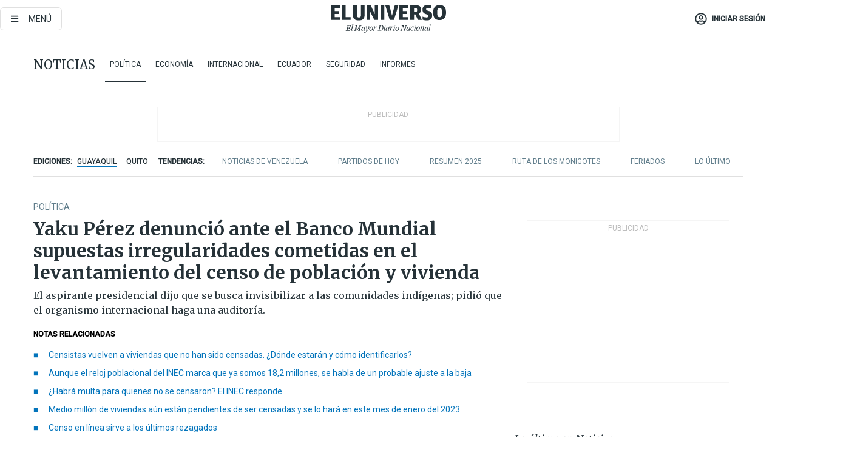

--- FILE ---
content_type: text/html; charset=utf-8
request_url: https://www.eluniverso.com/noticias/politica/yaku-perez-denuncio-ante-el-banco-mundial-supuestas-irregularidades-cometidas-en-el-levantamiento-del-censo-de-poblacion-y-vivienda-nota/
body_size: 94336
content:
<!DOCTYPE html><html lang="es"><head><meta charset="UTF-8"/><meta name="viewport" content="width=device-width, initial-scale=1, minimum-scale=1, maximum-scale=5"/><meta property="mrf:tags" content="tiponota:no_premium"/><meta name="robots" content="index, follow"/><meta name="robots" content="max-image-preview:large"/><title>Yaku Pérez denunció ante el Banco Mundial supuestas irregularidades cometidas en el levantamiento del censo de población y vivienda | Política | Noticias | El Universo</title><meta name="description" content="El aspirante presidencial dijo que se busca invisibilizar a las comunidades indígenas; pidió que el organismo internacional haga una auditoría."/><link rel="canonical" href="https://www.eluniverso.com/noticias/politica/yaku-perez-denuncio-ante-el-banco-mundial-supuestas-irregularidades-cometidas-en-el-levantamiento-del-censo-de-poblacion-y-vivienda-nota/"/><meta name="abstract" content="El aspirante presidencial dijo que se busca invisibilizar a las comunidades indígenas; pidió que el organismo internacional haga una auditoría."/><link rel="amphtml" href="https://www.eluniverso.com/noticias/politica/yaku-perez-denuncio-ante-el-banco-mundial-supuestas-irregularidades-cometidas-en-el-levantamiento-del-censo-de-poblacion-y-vivienda-nota/?outputType=amp"/><meta name="twitter:site" content="@eluniversocom"/><meta name="twitter:site:id" content="1597931854"/><meta name="twitter:creator" content="@eluniversocom"/><meta name="twitter:creator:id" content="1597931854"/><meta name="twitter:url" content="https://www.eluniverso.com/noticias/politica/yaku-perez-denuncio-ante-el-banco-mundial-supuestas-irregularidades-cometidas-en-el-levantamiento-del-censo-de-poblacion-y-vivienda-nota/"/><meta name="twitter:title" content="Yaku Pérez denunció ante el Banco Mundial supuestas irregularidades cometidas en el levantamiento del censo de población y vivienda"/><meta name="twitter:description" content="El aspirante presidencial dijo que se busca invisibilizar a las comunidades indígenas; pidió que el organismo internacional haga una auditoría."/><meta name="twitter:image" content="https://www.eluniverso.com/resizer/v2/GUP7JE4WYBGFXHT7VBS3VYTWSY.jpg?auth=b6fe0ad176b29fcec73003e9d9c2c4e337085595bc11df9a273cc1d829009864&amp;width=1489&amp;height=670&amp;quality=75&amp;smart=true"/><meta property="twitter:card" content="summary_large_image"/><meta name="fb:admins" content="100000069041809"/><meta name="fb:app_id" content="134434890019404"/><meta name="fb:pages" content="61449504559"/><meta name="og:site_name" content="El Universo"/><meta name="og:type" content="article"/><meta name="og:locale" content="es_LA"/><meta name="article:publisher" content="https://www.facebook.com/eluniversoec"/><meta name="og:title" content="Yaku Pérez denunció ante el Banco Mundial supuestas irregularidades cometidas en el levantamiento del censo de población y vivienda"/><meta name="og:url" content="https://www.eluniverso.com/noticias/politica/yaku-perez-denuncio-ante-el-banco-mundial-supuestas-irregularidades-cometidas-en-el-levantamiento-del-censo-de-poblacion-y-vivienda-nota/"/><meta name="og:description" content="El aspirante presidencial dijo que se busca invisibilizar a las comunidades indígenas; pidió que el organismo internacional haga una auditoría."/><meta name="og:image" content="https://www.eluniverso.com/resizer/v2/GUP7JE4WYBGFXHT7VBS3VYTWSY.jpg?auth=b6fe0ad176b29fcec73003e9d9c2c4e337085595bc11df9a273cc1d829009864&amp;width=1489&amp;height=670&amp;quality=75&amp;smart=true"/><meta name="og:updated_time" content="2023-05-31T16:15:00.427Z"/><meta name="article:section" content="Noticias"/><meta name="article:tag" content="Yaku (Carlos) Pérez Guartambel, Elecciones, Censos, Candidatos, ECUADOR, Banco Mundial"/><meta name="article:published_time" content="2023-05-31T16:15:00.433Z"/><meta name="article:modified_time" content="2023-05-31T16:15:00.427Z"/><meta name="article:author" content="Redacción"/><meta name="cXenseParse:pageclass" content="article"/><meta name="cXenseParse:recs:pageclass" content="article"/><meta name="cXenseParse:pagetype" content="nota"/><meta name="cXenseParse:recs:pagetype" content="nota"/><meta name="cXenseParse:section" content="Noticias"/><meta name="cXenseParse:recs:section" content="Noticias"/><meta name="cXenseParse:subsection" content="Política"/><meta name="cXenseParse:recs:subsection" content="Política"/><meta name="cXenseParse:nombreTag" content="Yaku (Carlos) Pérez Guartambel"/><meta name="cXenseParse:recs:nombreTag" content="Yaku (Carlos) Pérez Guartambel"/><meta name="cXenseParse:nombreTag" content="Elecciones"/><meta name="cXenseParse:recs:nombreTag" content="Elecciones"/><meta name="cXenseParse:nombreTag" content="Censos"/><meta name="cXenseParse:recs:nombreTag" content="Censos"/><meta name="cXenseParse:nombreTag" content="Candidatos"/><meta name="cXenseParse:recs:nombreTag" content="Candidatos"/><meta name="cXenseParse:nombreTag" content="ECUADOR"/><meta name="cXenseParse:recs:nombreTag" content="ECUADOR"/><meta name="cXenseParse:nombreTag" content="Banco Mundial"/><meta name="cXenseParse:recs:nombreTag" content="Banco Mundial"/><meta name="cXenseParse:nombreTag" content="no_premium"/><meta name="cXenseParse:recs:nombreTag" content="no_premium"/><meta name="cXenseParse:author" content="gisella-ronquillo"/><meta name="cXenseParse:recs:author" content="gisella-ronquillo"/><meta property="mrf:tags" content="sub-section:Política"/><meta property="mrf:tags" content="equiporedaccion:Redacción Política"/><script type="application/ld+json">{"@context":"https://schema.org","@type":"NewsArticle","mainEntityOfPage":{"@type":"WebPage","@id":"https://www.eluniverso.com/noticias/politica/yaku-perez-denuncio-ante-el-banco-mundial-supuestas-irregularidades-cometidas-en-el-levantamiento-del-censo-de-poblacion-y-vivienda-nota/"},"headline":"Yaku Pérez denunció ante el Banco Mundial supuestas irregularidades cometidas en el levantamiento del censo de población y vivienda","description":"El aspirante presidencial dijo que se busca invisibilizar a las comunidades indígenas; pidió que el organismo internacional haga una auditoría.","articleSection":["Noticias"],"keywords":"Yaku (Carlos) Pérez Guartambel,Elecciones,Censos,Candidatos,ECUADOR,Banco Mundial,no_premium","image":["https://www.eluniverso.com/resizer/v2/GUP7JE4WYBGFXHT7VBS3VYTWSY.jpg?auth=b6fe0ad176b29fcec73003e9d9c2c4e337085595bc11df9a273cc1d829009864&width=1489&height=670&quality=75&smart=true"],"datePublished":"2023-05-31T16:15:00.433Z","dateModified":"2023-05-31T16:15:00Z","author":[{"@type":"Person","name":"Gisella Ronquillo","url":"https://www.eluniverso.com/autor/gisella-ronquillo"}],"publisher":{"@type":"Organization","name":"El Universo","logo":{"@type":"ImageObject","url":"https://www.eluniverso.com/pf/resources/images/el-universo-meta-logo.jpg?d=638"}},"articleBody":"<b>El precandidato presidencial de la alianza Unidad Popular, Democracia Sí, Partido Socialista y Somos Agua, Yaku Pérez, </b>denunció supuestas violaciones a los derechos de las comunidades indígenas del país durante el levantamiento del censo de población y vivienda que se realizó entre octubre del año pasado y enero del presente.En un comunicado, colgado en sus redes sociales, Pérez indicó que presentó una queja ante el Banco Mundial (BM), que financió el censo; alegó que el Instituto Ecuatoriano de Estadística y Censos (INEC) no cumplió la normas que establece dicho organismo internacional en estos procesos.Se enviaron documentos que muestran que “se violentó directa e indirectamente derechos de los pueblos indígenas a la consulta, a la no asimilación forzada, a la libre determinación y a la autodeterminación”. También a mantener en reserva información sensible ya que “les obligaron a entregar su cédula de identidad sin el debido procedimiento normado en la Ley de Protección de Datos”.Pérez indicó que no se realizaron campañas de información y sensibilización a la ciudadanía respecto a la necesidad de censarse. “Tememos seriamente que el INEC ejecutó premeditadamente el censo de manera silenciosa para que comunidades indígenas no sean censadas y no declaren su pertenencia indígena. De esta forma, buscan reducir la proporción de indígenas para causar más invisibilización y exclusión a nuestros pueblos”, expresó en su comunicado.<b>El precandidato adelantó que no aceptará los resultados del censo y pidió al Banco Mundial que realice una auditoría urgente.</b>Pérez aún no oficializa su postulación presidencial; eso se concretará en estos días, cuando las organizaciones políticas que lo apoyan realicen sus procesos de democracia interna. (I)","isAccessibleForFree":true}</script><script type="application/ld+json">{"@context":"https://schema.org","@type":"BreadcrumbList","itemListElement":[{"@type":"ListItem","position":1,"name":"home","item":"https://www.eluniverso.com"},{"@type":"ListItem","position":2,"name":"Noticias","item":"https://www.eluniverso.com/noticias"},{"@type":"ListItem","position":3,"name":"Política","item":"https://www.eluniverso.com/noticias/politica"},{"@type":"ListItem","position":4,"name":"Yaku Pérez denunció ante el Banco Mundial supuestas irregularidades cometidas en el levantamiento del censo de población y vivienda"}]}</script><link rel="dns-prefetch" href="https://fonts.googleapis.com"/><link rel="preconnect" href="https://fonts.gstatic.com"/><link rel="preload" as="style" href="https://fonts.googleapis.com/css2?family=Merriweather:wght@300;400;700&amp;family=Roboto:wght@300;400;500&amp;display=swap"/><link rel="preconnect" href="https://securepubads.g.doubleclick.net"/><script type="application/javascript" id="polyfill-script">if(!Array.prototype.includes||!(window.Object && window.Object.assign)||!window.Promise||!window.Symbol||!window.fetch){document.write('<script type="application/javascript" src="/pf/dist/engine/polyfill.js?d=871&mxId=00000000" defer=""><\/script>')}</script><script id="fusion-engine-react-script" type="application/javascript" src="/pf/dist/engine/react.js?d=871&amp;mxId=00000000" defer=""></script><script id="fusion-engine-combinations-script" type="application/javascript" src="/pf/dist/components/combinations/default.js?d=871&amp;mxId=00000000" defer=""></script><link id="fusion-template-styles" rel="stylesheet" type="text/css" href="/pf/dist/components/combinations/default.css?d=871&amp;mxId=00000000"/><style data-styled="" data-styled-version="5.3.11">.fSVJiK{font-family:'Roboto',sans-serif;font-size:14px;padding-top:0.5rem;}/*!sc*/
data-styled.g17[id="sc-pye9px"]{content:"fSVJiK,"}/*!sc*/
</style><link rel="alternate" type="application/rss+xml" title="RSS" href="https://www.eluniverso.com/arc/outboundfeeds/rss/?outputType=xml"/><style>.svg-inline--fa,svg:not(:root).svg-inline--fa{overflow:visible}.svg-inline--fa{display:inline-block;font-size:inherit;height:1em;vertical-align:-.13em}.fa-lg{font-size:1.33em;line-height:.75em;vertical-align:-.07em}.fa-sm{font-size:.88em}html{overflow-x:hidden}#app-container .menublue{background-color:#0374bb;position:fixed}#app-container .menugray{background-color:#ebedf1;position:fixed}#app-container .menugray header{background-color:#ffbe00;border-radius:5px;margin-left:1rem;margin-right:1rem}#app-container .prose-text{word-break:break-word}#app-container .embeded-image img{margin:0}#app-container .embeded-image .img-content{margin-left:auto;margin-right:auto}.grecaptcha-badge{visibility:hidden}.swiper{height:100%;overflow:hidden;position:relative;width:100%}.swiper-vertical>.swiper-wrapper{flex-direction:column}.swiper-wrapper{box-sizing:content-box;display:flex;height:100%;position:relative;transition-property:transform;transition-timing-function:var(    --swiper-wrapper-transition-timing-function,initial  );width:100%;z-index:1}.swiper-android .swiper-slide,.swiper-wrapper{transform:translateZ(0)}.swiper-horizontal{touch-action:pan-y}.swiper-vertical{touch-action:pan-x}.swiper-slide{flex-shrink:0;transition-property:transform}.swiper-slide-invisible-blank{visibility:hidden}.swiper-autoheight,.swiper-autoheight .swiper-slide{height:auto}.swiper-autoheight .swiper-wrapper{align-items:flex-start;transition-property:transform,height}.swiper-backface-hidden .swiper-slide{-webkit-backface-visibility:hidden;backface-visibility:hidden;transform:translateZ(0)}.swiper-button-disabled svg{opacity:.3}.swiper-button{height:2.5rem;line-height:2.5rem;width:2.5rem}.prose{color:#263238;max-width:65ch}.prose [class~=lead]{color:#4b5563;font-size:1.25em;line-height:1.6;margin-bottom:1.2em;margin-top:1.2em}.prose a{color:#111827;font-weight:500;text-decoration:none}.prose strong{color:#111827;font-weight:600}.prose ol[type=A]{--list-counter-style:upper-alpha}.prose ol[type=a]{--list-counter-style:lower-alpha}.prose ol[type=A s]{--list-counter-style:upper-alpha}.prose ol[type=a s]{--list-counter-style:lower-alpha}.prose ol[type=I]{--list-counter-style:upper-roman}.prose ol[type=i]{--list-counter-style:lower-roman}.prose ol[type=I s]{--list-counter-style:upper-roman}.prose ol[type=i s]{--list-counter-style:lower-roman}.prose ol[type="1"]{--list-counter-style:decimal}.prose ol>li{padding-left:1.75em;position:relative}.prose ol>li:before{color:#6b7280;content:counter(list-item,var(--list-counter-style,decimal)) ".";font-weight:400;left:0;position:absolute}.prose ul>li{padding-bottom:.5rem;padding-left:1rem;padding-top:.5rem;position:relative}.prose ul>li:before{background-color:#455a64;border-radius:0;content:"";height:.3rem;left:.25em;position:absolute;top:1.3rem;width:.3rem}.prose hr{border-color:#e5e7eb;border-top-width:1px;margin-bottom:3em;margin-top:3em}.prose blockquote{border-left-color:#e5e7eb;border-left-width:.25rem;color:#111827;font-style:italic;font-weight:500;margin-bottom:1.6em;margin-top:1.6em;padding-left:1em;quotes:"\201C" "\201D" "\2018" "\2019"}.prose blockquote p:first-of-type:before{content:open-quote}.prose blockquote p:last-of-type:after{content:close-quote}.prose h1{color:#111827;font-size:2.25em;font-weight:800;line-height:1.1111111;margin-bottom:.8888889em;margin-top:0}.prose h2{color:#111827;font-size:1.5em;font-weight:700;line-height:1.3333333;margin-bottom:1em;margin-top:2em}.prose h3{font-size:1.25em;line-height:1.6;margin-bottom:.6em;margin-top:1.6em}.prose h3,.prose h4{color:#111827;font-weight:600}.prose h4{line-height:1.5;margin-bottom:.5em;margin-top:1.5em}.prose figure figcaption{color:#6b7280;font-size:.875em;line-height:1.4285714;margin-top:.8571429em}.prose code{color:#111827;font-size:.875em;font-weight:600}.prose code:after,.prose code:before{content:"`"}.prose a code{color:#111827}.prose pre{background-color:#1f2937;border-radius:.375rem;color:#e5e7eb;font-size:.875em;line-height:1.7142857;margin-bottom:1.7142857em;margin-top:1.7142857em;overflow-x:auto;padding:.8571429em 1.1428571em}.prose pre code{background-color:transparent;border-radius:0;border-width:0;color:inherit;font-family:inherit;font-size:inherit;font-weight:400;line-height:inherit;padding:0}.prose pre code:after,.prose pre code:before{content:none}.prose table{font-size:.875em;line-height:1.7142857;margin-bottom:2em;margin-top:2em;table-layout:auto;text-align:left;width:100%}.prose thead{border-bottom-color:#d1d5db;border-bottom-width:1px;color:#111827;font-weight:600}.prose thead th{padding-bottom:.5714286em;padding-left:.5714286em;padding-right:.5714286em;vertical-align:bottom}.prose tbody tr{border-bottom-color:#e5e7eb;border-bottom-width:1px}.prose tbody tr:last-child{border-bottom-width:0}.prose tbody td{padding:.5714286em;vertical-align:top}.prose{font-size:1rem;line-height:1.75}.prose p{margin-bottom:1.25em;margin-top:1.25em}.prose figure,.prose img,.prose video{margin-bottom:2em;margin-top:2em}.prose figure>*{margin-bottom:0;margin-top:0}.prose h2 code{font-size:.875em}.prose h3 code{font-size:.9em}.prose ol,.prose ul{margin-bottom:1.25em;margin-top:1.25em}.prose li{margin-bottom:.5em;margin-top:.5em}.prose>ul>li p{margin-bottom:.75em;margin-top:.75em}.prose>ul>li>:first-child{margin-top:1.25em}.prose>ul>li>:last-child{margin-bottom:1.25em}.prose ol ol,.prose ol ul,.prose ul ol,.prose ul ul{margin-bottom:.75em;margin-top:.75em}.prose h2+*,.prose h3+*,.prose h4+*,.prose hr+*{margin-top:0}.prose thead th:first-child{padding-left:0}.prose thead th:last-child{padding-right:0}.prose tbody td:first-child{padding-left:0}.prose tbody td:last-child{padding-right:0}.prose>:first-child{margin-top:0}.prose>:last-child{margin-bottom:0}.prose-lg{font-size:1.125rem;line-height:1.7777778}.prose-lg p{margin-bottom:1.3333333em;margin-top:1.3333333em}.prose-lg [class~=lead]{font-size:1.2222222em;line-height:1.4545455;margin-bottom:1.0909091em;margin-top:1.0909091em}.prose-lg blockquote{margin-bottom:1.6666667em;margin-top:1.6666667em;padding-left:1em}.prose-lg h1{font-size:2.6666667em;line-height:1;margin-bottom:.8333333em;margin-top:0}.prose-lg h2{font-size:1.6666667em;line-height:1.3333333;margin-bottom:1.0666667em;margin-top:1.8666667em}.prose-lg h3{font-size:1.3333333em;line-height:1.5;margin-bottom:.6666667em;margin-top:1.6666667em}.prose-lg h4{line-height:1.5555556;margin-bottom:.4444444em;margin-top:1.7777778em}.prose-lg figure,.prose-lg img,.prose-lg video{margin-bottom:1.7777778em;margin-top:1.7777778em}.prose-lg figure>*{margin-bottom:0;margin-top:0}.prose-lg figure figcaption{font-size:.8888889em;line-height:1.5;margin-top:1em}.prose-lg code{font-size:.8888889em}.prose-lg h2 code{font-size:.8666667em}.prose-lg h3 code{font-size:.875em}.prose-lg pre{border-radius:.375rem;font-size:.8888889em;line-height:1.75;margin-bottom:2em;margin-top:2em;padding:1em 1.5em}.prose-lg ul{margin-bottom:1.3333333em;margin-top:1.3333333em}.prose-lg li{margin-bottom:.6666667em;margin-top:.6666667em}.prose-lg ul>li{padding-left:1rem}.prose-lg ul>li:before{height:.3rem;left:.25em;top:1.3rem;width:.3rem}.prose-lg>ul>li p{margin-bottom:.8888889em;margin-top:.8888889em}.prose-lg>ul>li>:first-child{margin-top:1.3333333em}.prose-lg>ul>li>:last-child{margin-bottom:1.3333333em}.prose-lg ol ol,.prose-lg ol ul,.prose-lg ul ol,.prose-lg ul ul{margin-bottom:.8888889em;margin-top:.8888889em}.prose-lg hr{margin-bottom:3.1111111em;margin-top:3.1111111em}.prose-lg h2+*,.prose-lg h3+*,.prose-lg h4+*,.prose-lg hr+*{margin-top:0}.prose-lg table{font-size:.8888889em;line-height:1.5}.prose-lg thead th{padding-bottom:.75em;padding-left:.75em;padding-right:.75em}.prose-lg thead th:first-child{padding-left:0}.prose-lg thead th:last-child{padding-right:0}.prose-lg tbody td{padding:.75em}.prose-lg tbody td:first-child{padding-left:0}.prose-lg tbody td:last-child{padding-right:0}.prose-lg>:first-child{margin-top:0}.prose-lg>:last-child{margin-bottom:0}#clickio-splash-list{left:0;min-height:1px;right:auto;width:100%}#clickio-splash-iframe{margin:0;min-width:100%;opacity:0;overflow:visible}#clickio-splash-iframe,#clickio-splash-list{bottom:-100px;position:fixed;top:100vh;z-index:-1}#clickio-splash-iframe:not([height="100"]){bottom:0;max-height:100%;max-width:100%;opacity:1;top:0;z-index:2147483647}#clickio-splash-list:has(#clickio-splash-iframe:not([height="100"])){z-index:2147483647}#clickio-splash-list:has(#clickio-splash-iframe[height="100"][width="0"]){display:none}#clickio-splash-iframe[height="100"][width="0"]{display:none}/*! tailwindcss v3.4.4 | MIT License | https://tailwindcss.com*/*,:after,:before{border:0 solid;box-sizing:border-box}:after,:before{--tw-content:""}:host,html{line-height:1.5;-webkit-text-size-adjust:100%;font-family:ui-sans-serif,system-ui,sans-serif,Apple Color Emoji,Segoe UI Emoji,Segoe UI Symbol,Noto Color Emoji;font-feature-settings:normal;font-variation-settings:normal;-moz-tab-size:4;-o-tab-size:4;tab-size:4;-webkit-tap-highlight-color:transparent}body{line-height:inherit;margin:0}hr{border-top-width:1px;color:inherit;height:0}abbr:where([title]){-webkit-text-decoration:underline dotted;text-decoration:underline dotted}h1,h2,h3,h4,h5,h6{font-size:inherit;font-weight:inherit}a{color:inherit;text-decoration:inherit}b,strong{font-weight:bolder}code,kbd,pre,samp{font-family:ui-monospace,SFMono-Regular,Menlo,Monaco,Consolas,Liberation Mono,Courier New,monospace;font-feature-settings:normal;font-size:1em;font-variation-settings:normal}small{font-size:80%}sub,sup{font-size:75%;line-height:0;position:relative;vertical-align:baseline}sub{bottom:-.25em}sup{top:-.5em}table{border-collapse:collapse;border-color:inherit;text-indent:0}button,input,optgroup,select,textarea{color:inherit;font-family:inherit;font-feature-settings:inherit;font-size:100%;font-variation-settings:inherit;font-weight:inherit;letter-spacing:inherit;line-height:inherit;margin:0;padding:0}button,select{text-transform:none}button,input:where([type=button]),input:where([type=reset]),input:where([type=submit]){-webkit-appearance:button;background-color:transparent;background-image:none}:-moz-focusring{outline:auto}:-moz-ui-invalid{box-shadow:none}progress{vertical-align:baseline}::-webkit-inner-spin-button,::-webkit-outer-spin-button{height:auto}[type=search]{-webkit-appearance:textfield;outline-offset:-2px}::-webkit-search-decoration{-webkit-appearance:none}::-webkit-file-upload-button{-webkit-appearance:button;font:inherit}summary{display:list-item}blockquote,dd,dl,figure,h1,h2,h3,h4,h5,h6,hr,p,pre{margin:0}fieldset{margin:0}fieldset,legend{padding:0}menu,ol,ul{list-style:none;margin:0;padding:0}dialog{padding:0}textarea{resize:vertical}input::-moz-placeholder,textarea::-moz-placeholder{color:#9ca3af;opacity:1}input::placeholder,textarea::placeholder{color:#9ca3af;opacity:1}[role=button],button{cursor:pointer}:disabled{cursor:default}audio,canvas,embed,iframe,img,object,svg,video{display:block;vertical-align:middle}img,video{height:auto;max-width:100%}[hidden]{display:none}*,:after,:before{--tw-border-spacing-x:0;--tw-border-spacing-y:0;--tw-translate-x:0;--tw-translate-y:0;--tw-rotate:0;--tw-skew-x:0;--tw-skew-y:0;--tw-scale-x:1;--tw-scale-y:1;--tw-pan-x: ;--tw-pan-y: ;--tw-pinch-zoom: ;--tw-scroll-snap-strictness:proximity;--tw-gradient-from-position: ;--tw-gradient-via-position: ;--tw-gradient-to-position: ;--tw-ordinal: ;--tw-slashed-zero: ;--tw-numeric-figure: ;--tw-numeric-spacing: ;--tw-numeric-fraction: ;--tw-ring-inset: ;--tw-ring-offset-width:0px;--tw-ring-offset-color:#fff;--tw-ring-color:rgba(3,116,187,.5);--tw-ring-offset-shadow:0 0 #0000;--tw-ring-shadow:0 0 #0000;--tw-shadow:0 0 #0000;--tw-shadow-colored:0 0 #0000;--tw-blur: ;--tw-brightness: ;--tw-contrast: ;--tw-grayscale: ;--tw-hue-rotate: ;--tw-invert: ;--tw-saturate: ;--tw-sepia: ;--tw-drop-shadow: ;--tw-backdrop-blur: ;--tw-backdrop-brightness: ;--tw-backdrop-contrast: ;--tw-backdrop-grayscale: ;--tw-backdrop-hue-rotate: ;--tw-backdrop-invert: ;--tw-backdrop-opacity: ;--tw-backdrop-saturate: ;--tw-backdrop-sepia: ;--tw-contain-size: ;--tw-contain-layout: ;--tw-contain-paint: ;--tw-contain-style: }::backdrop{--tw-border-spacing-x:0;--tw-border-spacing-y:0;--tw-translate-x:0;--tw-translate-y:0;--tw-rotate:0;--tw-skew-x:0;--tw-skew-y:0;--tw-scale-x:1;--tw-scale-y:1;--tw-pan-x: ;--tw-pan-y: ;--tw-pinch-zoom: ;--tw-scroll-snap-strictness:proximity;--tw-gradient-from-position: ;--tw-gradient-via-position: ;--tw-gradient-to-position: ;--tw-ordinal: ;--tw-slashed-zero: ;--tw-numeric-figure: ;--tw-numeric-spacing: ;--tw-numeric-fraction: ;--tw-ring-inset: ;--tw-ring-offset-width:0px;--tw-ring-offset-color:#fff;--tw-ring-color:rgba(3,116,187,.5);--tw-ring-offset-shadow:0 0 #0000;--tw-ring-shadow:0 0 #0000;--tw-shadow:0 0 #0000;--tw-shadow-colored:0 0 #0000;--tw-blur: ;--tw-brightness: ;--tw-contrast: ;--tw-grayscale: ;--tw-hue-rotate: ;--tw-invert: ;--tw-saturate: ;--tw-sepia: ;--tw-drop-shadow: ;--tw-backdrop-blur: ;--tw-backdrop-brightness: ;--tw-backdrop-contrast: ;--tw-backdrop-grayscale: ;--tw-backdrop-hue-rotate: ;--tw-backdrop-invert: ;--tw-backdrop-opacity: ;--tw-backdrop-saturate: ;--tw-backdrop-sepia: ;--tw-contain-size: ;--tw-contain-layout: ;--tw-contain-paint: ;--tw-contain-style: }.\!container{margin-left:auto;margin-right:auto;width:100%}.container{margin-left:auto;margin-right:auto;width:100%}@media (min-width:640px){.\!container{max-width:640px}.container{max-width:640px}}@media (min-width:768px){.\!container{max-width:768px}.container{max-width:768px}}@media (min-width:1024px){.\!container{max-width:1024px}.container{max-width:1024px}}@media (min-width:1280px){.\!container{max-width:1280px}.container{max-width:1280px}}.badge{background-color:#e6edf3;border-radius:.125rem;box-sizing:border-box;color:#616161;font-family:Roboto,sans-serif;line-height:1.6;padding:0 .5rem;text-transform:uppercase}.badge-warning{background-color:#fbc02d}.badge-danger{background-color:#d32f2f}.button{background-color:#e6edf3;border-radius:.375rem;box-sizing:border-box;cursor:pointer;font-family:Roboto,sans-serif;outline:none;text-decoration:none;text-transform:uppercase}.button:disabled{cursor:not-allowed;pointer-events:all}.button-primary{background-color:#0374bb;border:1px solid #0374bb;color:#fff}.button-primary:hover{background-color:#0196d8}.button-primary:focus{background-color:#0374bb;border-color:#0196d8}.button-primary:active{background-color:#087ec5}.button-primary:disabled{background-color:#1b7ebb;border-color:#1b7ebb;color:#fff}.button-secondary{background-color:#fff;border:solid #0374bb;color:#0374bb}.button-secondary:focus,.button-secondary:hover{background-color:#e6edf3}.button-secondary:active{background-color:#1b7ebb}.button-secondary:disabled{border-color:#1b7ebb}.button-tertiary{background-color:#fff;border:1px solid #e0e0e0;color:#263238}.button-tertiary:focus,.button-tertiary:hover{background-color:#eceff1}.button-tertiary:active{background-color:#cfd8dc}.button-tertiary:disabled{bordercolor:#b0bec5}.button-destructive{background-color:#d32f2f;border:solid #d32f2f;color:#fff}.button-destructive:hover{background-color:#9a0007}.button-destructive:focus{background-color:#d32f2f;border-color:#9a0007}.button-destructive:active{background-color:#9a0007}.button-destructive:disabled{background-color:#f7d6d5;bordercolor:#f7d6d5;color:#fff}.button-ghost{background-color:transparent;border-color:transparent;color:#0374bb}.button-ghost:focus,.button-ghost:hover{background-color:#e6edf3}.button-ghost:active{background-color:#1b7ebb}.button-special{background-color:transparent;border-color:#fff;color:#fff}.sr-only{height:1px;margin:-1px;overflow:hidden;padding:0;position:absolute;width:1px;clip:rect(0,0,0,0);border-width:0;white-space:nowrap}.pointer-events-none{pointer-events:none}.visible{visibility:visible}.static{position:static}.fixed{position:fixed}.absolute{position:absolute}.relative{position:relative}.\!sticky{position:sticky}.sticky{position:sticky}.inset-0{inset:0}.-inset-y-1{bottom:-.5rem;top:-.5rem}.inset-x-0{left:0;right:0}.inset-y-0{bottom:0;top:0}.-bottom-2{bottom:-1rem}.-bottom-2\.5{bottom:-1.25rem}.-top-1{top:-.5rem}.bottom-0{bottom:0}.bottom-4{bottom:2rem}.left-0{left:0}.left-0\.5{left:.25rem}.left-1\/2{left:50%}.left-2{left:1rem}.left-4{left:2rem}.right-0{right:0}.right-2{right:1rem}.top-0{top:0}.top-0\.5{top:.25rem}.top-2{top:1rem}.top-5{top:2.5rem}.top-7{top:3.5rem}.z-0{z-index:0}.z-10{z-index:10}.z-50{z-index:50}.order-1{order:1}.order-2{order:2}.order-3{order:3}.order-4{order:4}.order-5{order:5}.order-last{order:9999}.col-span-1{grid-column:span 1/span 1}.col-span-10{grid-column:span 10/span 10}.col-span-11{grid-column:span 11/span 11}.col-span-12{grid-column:span 12/span 12}.col-span-2{grid-column:span 2/span 2}.col-span-3{grid-column:span 3/span 3}.col-span-4{grid-column:span 4/span 4}.col-span-5{grid-column:span 5/span 5}.col-span-6{grid-column:span 6/span 6}.col-span-7{grid-column:span 7/span 7}.col-span-8{grid-column:span 8/span 8}.col-span-9{grid-column:span 9/span 9}.row-span-2{grid-row:span 2/span 2}.row-span-3{grid-row:span 3/span 3}.row-span-4{grid-row:span 4/span 4}.row-span-6{grid-row:span 6/span 6}.float-right{float:right}.m-0{margin:0}.m-0\.5{margin:.25rem}.m-1{margin:.5rem}.m-2{margin:1rem}.m-4{margin:2rem}.m-auto{margin:auto}.-mx-2{margin-left:-1rem;margin-right:-1rem}.-mx-4{margin-left:-2rem;margin-right:-2rem}.mx-0{margin-left:0;margin-right:0}.mx-0\.5{margin-left:.25rem;margin-right:.25rem}.mx-1{margin-left:.5rem;margin-right:.5rem}.mx-10{margin-left:5rem;margin-right:5rem}.mx-2{margin-left:1rem;margin-right:1rem}.mx-3{margin-left:1.5rem;margin-right:1.5rem}.mx-4{margin-left:2rem;margin-right:2rem}.mx-5{margin-left:2.5rem;margin-right:2.5rem}.mx-6{margin-left:3rem;margin-right:3rem}.mx-7{margin-left:3.5rem;margin-right:3.5rem}.mx-8{margin-left:4rem;margin-right:4rem}.mx-9{margin-left:4.5rem;margin-right:4.5rem}.mx-auto{margin-left:auto;margin-right:auto}.my-0{margin-bottom:0;margin-top:0}.my-0\.5{margin-bottom:.25rem;margin-top:.25rem}.my-1{margin-bottom:.5rem;margin-top:.5rem}.my-2{margin-bottom:1rem;margin-top:1rem}.my-3{margin-bottom:1.5rem;margin-top:1.5rem}.my-4{margin-bottom:2rem;margin-top:2rem}.my-5{margin-bottom:2.5rem;margin-top:2.5rem}.-ml-2{margin-left:-1rem}.-mt-1{margin-top:-.5rem}.mb-0{margin-bottom:0}.mb-0\.5{margin-bottom:.25rem}.mb-1{margin-bottom:.5rem}.mb-2{margin-bottom:1rem}.mb-3{margin-bottom:1.5rem}.mb-4{margin-bottom:2rem}.mb-5{margin-bottom:2.5rem}.mb-6{margin-bottom:3rem}.mb-7{margin-bottom:3.5rem}.mb-8{margin-bottom:4rem}.mb-9{margin-bottom:4.5rem}.ml-0{margin-left:0}.ml-0\.5{margin-left:.25rem}.ml-1{margin-left:.5rem}.ml-11{margin-left:5.5rem}.ml-2{margin-left:1rem}.ml-3{margin-left:1.5rem}.ml-4{margin-left:2rem}.mr-0{margin-right:0}.mr-0\.5{margin-right:.25rem}.mr-1{margin-right:.5rem}.mr-2{margin-right:1rem}.mr-4{margin-right:2rem}.mt-0{margin-top:0}.mt-0\.5{margin-top:.25rem}.mt-1{margin-top:.5rem}.mt-2{margin-top:1rem}.mt-3{margin-top:1.5rem}.mt-4{margin-top:2rem}.mt-5{margin-top:2.5rem}.mt-6{margin-top:3rem}.mt-7{margin-top:3.5rem}.mt-8{margin-top:4rem}.mt-9{margin-top:4.5rem}.box-border{box-sizing:border-box}.\!block{display:block}.block{display:block}.inline-block{display:inline-block}.inline{display:inline}.flex{display:flex}.inline-flex{display:inline-flex}.table{display:table}.grid{display:grid}.hidden{display:none}.h-0{height:0}.h-0\.5{height:.25rem}.h-1{height:.5rem}.h-10{height:5rem}.h-12{height:6.5rem}.h-13{height:8rem}.h-2{height:1rem}.h-3{height:1.5rem}.h-4{height:2rem}.h-44{height:11rem}.h-48{height:12rem}.h-5{height:2.5rem}.h-56{height:14rem}.h-6{height:3rem}.h-64{height:16rem}.h-7{height:3.5rem}.h-8{height:4rem}.h-9{height:4.5rem}.h-96{height:24rem}.h-\[400px\]{height:400px}.h-\[600px\]{height:600px}.h-auto{height:auto}.h-full{height:100%}.h-max{height:-moz-max-content;height:max-content}.max-h-full{max-height:100%}.w-1{width:.5rem}.w-1\/2{width:50%}.w-1\/3{width:33.333333%}.w-1\/4{width:25%}.w-1\/5{width:20%}.w-10{width:5rem}.w-11{width:5.5rem}.w-11\/12{width:91.666667%}.w-12{width:6.5rem}.w-14{width:9rem}.w-2{width:1rem}.w-2\/5{width:40%}.w-3{width:1.5rem}.w-3\/12{width:25%}.w-3\/4{width:75%}.w-3\/5{width:60%}.w-3\/6{width:50%}.w-4{width:2rem}.w-4\/5{width:80%}.w-44{width:11rem}.w-48{width:12rem}.w-5{width:2.5rem}.w-56{width:14rem}.w-6{width:3rem}.w-64{width:16rem}.w-7{width:3.5rem}.w-8{width:4rem}.w-9{width:4.5rem}.w-\[270px\]{width:270px}.w-\[300px\]{width:300px}.w-full{width:100%}.min-w-1\/2{min-width:50%}.min-w-1\/3{min-width:30%}.min-w-1\/5{min-width:20%}.min-w-16{min-width:10rem}.min-w-3\/4{min-width:75%}.min-w-full{min-width:100%}.max-w-14{max-width:12rem}.max-w-17{max-width:15rem}.max-w-20{max-width:18rem}.max-w-4{max-width:2rem}.max-w-4xl{max-width:56rem}.max-w-full{max-width:100%}.max-w-lg{max-width:32rem}.max-w-none{max-width:none}.max-w-screen-lg{max-width:1024px}.max-w-screen-md{max-width:768px}.max-w-sm{max-width:24rem}.flex-1{flex:1 1 0%}.flex-auto{flex:1 1 auto}.flex-none{flex:none}.flex-shrink-0{flex-shrink:0}.basis-1\/4{flex-basis:25%}.basis-3\/4{flex-basis:75%}.-translate-x-1\/2{--tw-translate-x:-50%}.-translate-x-1\/2,.transform{transform:translate(var(--tw-translate-x),var(--tw-translate-y)) rotate(var(--tw-rotate)) skewX(var(--tw-skew-x)) skewY(var(--tw-skew-y)) scaleX(var(--tw-scale-x)) scaleY(var(--tw-scale-y))}@keyframes fade-in-up{0%{opacity:0;transform:translateY(10px)}to{opacity:1;transform:translateY(0)}}.animate-fade-in-up{animation:fade-in-up .5s ease-out}@keyframes pulse{50%{opacity:.5}}.animate-pulse{animation:pulse 2s cubic-bezier(.4,0,.6,1) infinite}@keyframes slide-in-down{0%{transform:translate3d(0,-100%,0);visibility:visible}to{transform:translateZ(0)}}.animate-slide-in-down{animation:slide-in-down .5s ease-out}.cursor-default{cursor:default}.cursor-not-allowed{cursor:not-allowed}.cursor-pointer{cursor:pointer}.resize{resize:both}.list-disc{list-style-type:disc}.appearance-none{-webkit-appearance:none;-moz-appearance:none;appearance:none}.auto-rows-max{grid-auto-rows:max-content}.grid-cols-1{grid-template-columns:repeat(1,minmax(0,1fr))}.grid-cols-12{grid-template-columns:repeat(12,minmax(0,1fr))}.grid-cols-2{grid-template-columns:repeat(2,minmax(0,1fr))}.grid-cols-3{grid-template-columns:repeat(3,minmax(0,1fr))}.grid-cols-6{grid-template-columns:repeat(6,minmax(0,1fr))}.grid-cols-9{grid-template-columns:repeat(9,minmax(0,1fr))}.grid-rows-6{grid-template-rows:repeat(6,minmax(0,1fr))}.flex-row{flex-direction:row}.flex-row-reverse{flex-direction:row-reverse}.flex-col{flex-direction:column}.flex-col-reverse{flex-direction:column-reverse}.flex-wrap{flex-wrap:wrap}.place-items-center{place-items:center}.content-center{align-content:center}.items-start{align-items:flex-start}.items-end{align-items:flex-end}.items-center{align-items:center}.items-baseline{align-items:baseline}.justify-start{justify-content:flex-start}.justify-end{justify-content:flex-end}.justify-center{justify-content:center}.justify-between{justify-content:space-between}.justify-around{justify-content:space-around}.justify-evenly{justify-content:space-evenly}.justify-items-center{justify-items:center}.gap-1{gap:.5rem}.gap-2{gap:1rem}.gap-3{gap:1.5rem}.gap-4{gap:2rem}.gap-6{gap:3rem}.gap-x-2{-moz-column-gap:1rem;column-gap:1rem}.space-x-1>:not([hidden])~:not([hidden]){--tw-space-x-reverse:0;margin-left:calc(.5rem*(1 - var(--tw-space-x-reverse)));margin-right:calc(.5rem*var(--tw-space-x-reverse))}.space-x-2>:not([hidden])~:not([hidden]){--tw-space-x-reverse:0;margin-left:calc(1rem*(1 - var(--tw-space-x-reverse)));margin-right:calc(1rem*var(--tw-space-x-reverse))}.space-x-3>:not([hidden])~:not([hidden]){--tw-space-x-reverse:0;margin-left:calc(1.5rem*(1 - var(--tw-space-x-reverse)));margin-right:calc(1.5rem*var(--tw-space-x-reverse))}.space-x-4>:not([hidden])~:not([hidden]){--tw-space-x-reverse:0;margin-left:calc(2rem*(1 - var(--tw-space-x-reverse)));margin-right:calc(2rem*var(--tw-space-x-reverse))}.space-x-5>:not([hidden])~:not([hidden]){--tw-space-x-reverse:0;margin-left:calc(2.5rem*(1 - var(--tw-space-x-reverse)));margin-right:calc(2.5rem*var(--tw-space-x-reverse))}.space-x-6>:not([hidden])~:not([hidden]){--tw-space-x-reverse:0;margin-left:calc(3rem*(1 - var(--tw-space-x-reverse)));margin-right:calc(3rem*var(--tw-space-x-reverse))}.space-y-1>:not([hidden])~:not([hidden]){--tw-space-y-reverse:0;margin-bottom:calc(.5rem*var(--tw-space-y-reverse));margin-top:calc(.5rem*(1 - var(--tw-space-y-reverse)))}.space-y-2>:not([hidden])~:not([hidden]){--tw-space-y-reverse:0;margin-bottom:calc(1rem*var(--tw-space-y-reverse));margin-top:calc(1rem*(1 - var(--tw-space-y-reverse)))}.space-y-3>:not([hidden])~:not([hidden]){--tw-space-y-reverse:0;margin-bottom:calc(1.5rem*var(--tw-space-y-reverse));margin-top:calc(1.5rem*(1 - var(--tw-space-y-reverse)))}.space-y-4>:not([hidden])~:not([hidden]){--tw-space-y-reverse:0;margin-bottom:calc(2rem*var(--tw-space-y-reverse));margin-top:calc(2rem*(1 - var(--tw-space-y-reverse)))}.space-y-5>:not([hidden])~:not([hidden]){--tw-space-y-reverse:0;margin-bottom:calc(2.5rem*var(--tw-space-y-reverse));margin-top:calc(2.5rem*(1 - var(--tw-space-y-reverse)))}.space-y-6>:not([hidden])~:not([hidden]){--tw-space-y-reverse:0;margin-bottom:calc(3rem*var(--tw-space-y-reverse));margin-top:calc(3rem*(1 - var(--tw-space-y-reverse)))}.divide-x>:not([hidden])~:not([hidden]){--tw-divide-x-reverse:0;border-left-width:calc(1px*(1 - var(--tw-divide-x-reverse)));border-right-width:calc(1px*var(--tw-divide-x-reverse))}.divide-y>:not([hidden])~:not([hidden]){--tw-divide-y-reverse:0;border-bottom-width:calc(1px*var(--tw-divide-y-reverse));border-top-width:calc(1px*(1 - var(--tw-divide-y-reverse)))}.self-center{align-self:center}.justify-self-center{justify-self:center}.overflow-auto{overflow:auto}.overflow-hidden{overflow:hidden}.overflow-x-auto{overflow-x:auto}.overflow-y-auto{overflow-y:auto}.truncate{overflow:hidden;text-overflow:ellipsis;white-space:nowrap}.whitespace-normal{white-space:normal}.whitespace-nowrap{white-space:nowrap}.whitespace-pre{white-space:pre}.break-words{overflow-wrap:break-word}.rounded{border-radius:.25rem}.rounded-2xl{border-radius:1rem}.rounded-full{border-radius:9999px}.rounded-lg{border-radius:.5rem}.rounded-md{border-radius:.375rem}.rounded-sm{border-radius:.125rem}.rounded-xl{border-radius:.75rem}.rounded-b-lg{border-bottom-left-radius:.5rem;border-bottom-right-radius:.5rem}.rounded-b-md{border-bottom-right-radius:.375rem}.rounded-b-md,.rounded-l-md{border-bottom-left-radius:.375rem}.rounded-l-md{border-top-left-radius:.375rem}.rounded-r-md{border-bottom-right-radius:.375rem}.rounded-r-md,.rounded-t-md{border-top-right-radius:.375rem}.rounded-t-md{border-top-left-radius:.375rem}.border{border-width:1px}.border-0{border-width:0}.border-2{border-width:2px}.border-4{border-width:4px}.border-b{border-bottom-width:1px}.border-b-2{border-bottom-width:2px}.border-b-4{border-bottom-width:4px}.border-l{border-left-width:1px}.border-l-2{border-left-width:2px}.border-r{border-right-width:1px}.border-r-2{border-right-width:2px}.border-t{border-top-width:1px}.border-t-2{border-top-width:2px}.border-t-4{border-top-width:4px}.border-solid{border-style:solid}.border-dashed{border-style:dashed}.border-dotted{border-style:dotted}.border-none{border-style:none}.border-badge-100{--tw-border-opacity:1;border-color:rgb(237 28 35/var(--tw-border-opacity))}.border-black{--tw-border-opacity:1;border-color:rgb(0 0 0/var(--tw-border-opacity))}.border-blue-100{--tw-border-opacity:1;border-color:rgb(27 126 187/var(--tw-border-opacity))}.border-blue-400{--tw-border-opacity:1;border-color:rgb(94 146 243/var(--tw-border-opacity))}.border-blue-500{--tw-border-opacity:1;border-color:rgb(3 116 187/var(--tw-border-opacity))}.border-blue-800{--tw-border-opacity:1;border-color:rgb(8 126 197/var(--tw-border-opacity))}.border-danger-500{--tw-border-opacity:1;border-color:rgb(211 47 47/var(--tw-border-opacity))}.border-deportes-600{--tw-border-opacity:1;border-color:rgb(39 135 49/var(--tw-border-opacity))}.border-entretenimiento-600{--tw-border-opacity:1;border-color:rgb(244 81 30/var(--tw-border-opacity))}.border-green-600{--tw-border-opacity:1;border-color:rgb(86 184 98/var(--tw-border-opacity))}.border-grey-100{--tw-border-opacity:1;border-color:rgb(245 245 245/var(--tw-border-opacity))}.border-grey-200{--tw-border-opacity:1;border-color:rgb(238 238 238/var(--tw-border-opacity))}.border-grey-300{--tw-border-opacity:1;border-color:rgb(224 224 224/var(--tw-border-opacity))}.border-grey-400{--tw-border-opacity:1;border-color:rgb(189 189 189/var(--tw-border-opacity))}.border-grey-800{--tw-border-opacity:1;border-color:rgb(66 66 66/var(--tw-border-opacity))}.border-information-200{--tw-border-opacity:1;border-color:rgb(207 230 250/var(--tw-border-opacity))}.border-information-500{--tw-border-opacity:1;border-color:rgb(21 101 192/var(--tw-border-opacity))}.border-larevista-600{--tw-border-opacity:1;border-color:rgb(198 5 37/var(--tw-border-opacity))}.border-light{--tw-border-opacity:1;border-color:rgb(84 110 122/var(--tw-border-opacity))}.border-opinion-600{--tw-border-opacity:1;border-color:rgb(142 36 170/var(--tw-border-opacity))}.border-prensa-100{--tw-border-opacity:1;border-color:rgb(255 190 0/var(--tw-border-opacity))}.border-silver-100{--tw-border-opacity:1;border-color:rgb(207 216 220/var(--tw-border-opacity))}.border-silver-200{--tw-border-opacity:1;border-color:rgb(176 190 197/var(--tw-border-opacity))}.border-silver-400{--tw-border-opacity:1;border-color:rgb(120 144 156/var(--tw-border-opacity))}.border-silver-50{--tw-border-opacity:1;border-color:rgb(236 239 241/var(--tw-border-opacity))}.border-silver-500{--tw-border-opacity:1;border-color:rgb(96 125 139/var(--tw-border-opacity))}.border-silver-800{--tw-border-opacity:1;border-color:rgb(55 71 79/var(--tw-border-opacity))}.border-silver-900{--tw-border-opacity:1;border-color:rgb(38 50 56/var(--tw-border-opacity))}.border-skyblue-500{--tw-border-opacity:1;border-color:rgb(136 178 220/var(--tw-border-opacity))}.border-transparent{border-color:transparent}.border-white{--tw-border-opacity:1;border-color:rgb(255 255 255/var(--tw-border-opacity))}.bg-\[\#dd4a14\]{--tw-bg-opacity:1;background-color:rgb(221 74 20/var(--tw-bg-opacity))}.bg-badge-100{--tw-bg-opacity:1;background-color:rgb(237 28 35/var(--tw-bg-opacity))}.bg-badge-200{--tw-bg-opacity:1;background-color:rgb(68 169 223/var(--tw-bg-opacity))}.bg-badge-300{--tw-bg-opacity:1;background-color:rgb(121 145 157/var(--tw-bg-opacity))}.bg-badge-400{--tw-bg-opacity:1;background-color:rgb(241 241 241/var(--tw-bg-opacity))}.bg-badge-600{--tw-bg-opacity:1;background-color:rgb(254 122 1/var(--tw-bg-opacity))}.bg-benefits{--tw-bg-opacity:1;background-color:rgb(242 242 242/var(--tw-bg-opacity))}.bg-blackfriday-200{--tw-bg-opacity:1;background-color:rgb(220 174 89/var(--tw-bg-opacity))}.bg-blue-200{--tw-bg-opacity:1;background-color:rgb(4 57 116/var(--tw-bg-opacity))}.bg-blue-50{--tw-bg-opacity:1;background-color:rgb(230 237 243/var(--tw-bg-opacity))}.bg-blue-500{--tw-bg-opacity:1;background-color:rgb(3 116 187/var(--tw-bg-opacity))}.bg-blue-600{--tw-bg-opacity:1;background-color:rgb(1 150 216/var(--tw-bg-opacity))}.bg-blue-700{--tw-bg-opacity:1;background-color:rgb(8 79 141/var(--tw-bg-opacity))}.bg-blue-800{--tw-bg-opacity:1;background-color:rgb(8 126 197/var(--tw-bg-opacity))}.bg-copaamerica-100{--tw-bg-opacity:1;background-color:rgb(170 33 37/var(--tw-bg-opacity))}.bg-copaamerica-200{--tw-bg-opacity:1;background-color:rgb(39 93 175/var(--tw-bg-opacity))}.bg-danger-500{--tw-bg-opacity:1;background-color:rgb(211 47 47/var(--tw-bg-opacity))}.bg-deportes-600{--tw-bg-opacity:1;background-color:rgb(39 135 49/var(--tw-bg-opacity))}.bg-green-600{--tw-bg-opacity:1;background-color:rgb(86 184 98/var(--tw-bg-opacity))}.bg-grey-100{--tw-bg-opacity:1;background-color:rgb(245 245 245/var(--tw-bg-opacity))}.bg-grey-1000{--tw-bg-opacity:1;background-color:rgb(54 71 79/var(--tw-bg-opacity))}.bg-grey-200{--tw-bg-opacity:1;background-color:rgb(238 238 238/var(--tw-bg-opacity))}.bg-grey-300{--tw-bg-opacity:1;background-color:rgb(224 224 224/var(--tw-bg-opacity))}.bg-grey-50{--tw-bg-opacity:1;background-color:rgb(250 250 250/var(--tw-bg-opacity))}.bg-grey-500{--tw-bg-opacity:1;background-color:rgb(158 158 158/var(--tw-bg-opacity))}.bg-grey-700{--tw-bg-opacity:1;background-color:rgb(97 97 97/var(--tw-bg-opacity))}.bg-grey-900{--tw-bg-opacity:1;background-color:rgb(33 33 33/var(--tw-bg-opacity))}.bg-mundial-100{--tw-bg-opacity:1;background-color:rgb(128 25 46/var(--tw-bg-opacity))}.bg-prensa-100{--tw-bg-opacity:1;background-color:rgb(255 190 0/var(--tw-bg-opacity))}.bg-silver-100{--tw-bg-opacity:1;background-color:rgb(207 216 220/var(--tw-bg-opacity))}.bg-silver-1000{--tw-bg-opacity:1;background-color:rgb(241 243 244/var(--tw-bg-opacity))}.bg-silver-200{--tw-bg-opacity:1;background-color:rgb(176 190 197/var(--tw-bg-opacity))}.bg-silver-50{--tw-bg-opacity:1;background-color:rgb(236 239 241/var(--tw-bg-opacity))}.bg-silver-600{--tw-bg-opacity:1;background-color:rgb(84 110 122/var(--tw-bg-opacity))}.bg-silver-700{--tw-bg-opacity:1;background-color:rgb(69 90 100/var(--tw-bg-opacity))}.bg-silver-800{--tw-bg-opacity:1;background-color:rgb(55 71 79/var(--tw-bg-opacity))}.bg-silver-900{--tw-bg-opacity:1;background-color:rgb(38 50 56/var(--tw-bg-opacity))}.bg-skyblue-100,.bg-skyblue-200{--tw-bg-opacity:1;background-color:rgb(239 244 252/var(--tw-bg-opacity))}.bg-skyblue-300{--tw-bg-opacity:1;background-color:rgb(38 182 253/var(--tw-bg-opacity))}.bg-sucess-800{--tw-bg-opacity:1;background-color:rgb(8 127 35/var(--tw-bg-opacity))}.bg-transparent{background-color:transparent}.bg-warning-500{--tw-bg-opacity:1;background-color:rgb(251 192 45/var(--tw-bg-opacity))}.bg-white{--tw-bg-opacity:1;background-color:rgb(255 255 255/var(--tw-bg-opacity))}.bg-gradient-to-b{background-image:linear-gradient(to bottom,var(--tw-gradient-stops))}.bg-gradient-to-r{background-image:linear-gradient(to right,var(--tw-gradient-stops))}.from-blue-500{--tw-gradient-from:#0374bb var(--tw-gradient-from-position);--tw-gradient-to:rgba(3,116,187,0) var(--tw-gradient-to-position);--tw-gradient-stops:var(--tw-gradient-from),var(--tw-gradient-to)}.from-grey-500{--tw-gradient-from:#9e9e9e var(--tw-gradient-from-position);--tw-gradient-to:hsla(0,0%,62%,0) var(--tw-gradient-to-position);--tw-gradient-stops:var(--tw-gradient-from),var(--tw-gradient-to)}.to-green-500{--tw-gradient-to:#92df56 var(--tw-gradient-to-position)}.to-grey-800{--tw-gradient-to:#424242 var(--tw-gradient-to-position)}.object-contain{-o-object-fit:contain;object-fit:contain}.object-cover{-o-object-fit:cover;object-fit:cover}.p-0{padding:0}.p-0\.5{padding:.25rem}.p-1{padding:.5rem}.p-2{padding:1rem}.p-3{padding:1.5rem}.p-4{padding:2rem}.px-0{padding-left:0;padding-right:0}.px-0\.5{padding-left:.25rem;padding-right:.25rem}.px-1{padding-left:.5rem;padding-right:.5rem}.px-2{padding-left:1rem;padding-right:1rem}.px-3{padding-left:1.5rem;padding-right:1.5rem}.px-4{padding-left:2rem;padding-right:2rem}.py-0{padding-bottom:0;padding-top:0}.py-0\.5{padding-bottom:.25rem;padding-top:.25rem}.py-1{padding-bottom:.5rem;padding-top:.5rem}.py-2{padding-bottom:1rem;padding-top:1rem}.py-3{padding-bottom:1.5rem;padding-top:1.5rem}.py-4{padding-bottom:2rem;padding-top:2rem}.py-5{padding-bottom:2.5rem;padding-top:2.5rem}.py-6{padding-bottom:3rem;padding-top:3rem}.pb-0{padding-bottom:0}.pb-0\.5{padding-bottom:.25rem}.pb-1{padding-bottom:.5rem}.pb-2{padding-bottom:1rem}.pb-3{padding-bottom:1.5rem}.pb-4{padding-bottom:2rem}.pb-6{padding-bottom:3rem}.pb-\[\.2rem\]{padding-bottom:.2rem}.pl-1{padding-left:.5rem}.pl-2{padding-left:1rem}.pr-0{padding-right:0}.pr-1{padding-right:.5rem}.pr-10{padding-right:5rem}.pr-11{padding-right:5.5rem}.pr-2{padding-right:1rem}.pr-3{padding-right:1.5rem}.pr-4{padding-right:2rem}.pt-0{padding-top:0}.pt-0\.5{padding-top:.25rem}.pt-1{padding-top:.5rem}.pt-10{padding-top:5rem}.pt-2{padding-top:1rem}.pt-3{padding-top:1.5rem}.pt-4{padding-top:2rem}.pt-6{padding-top:3rem}.pt-\[\.2rem\]{padding-top:.2rem}.text-left{text-align:left}.text-center{text-align:center}.text-right{text-align:right}.text-justify{text-align:justify}.text-end{text-align:end}.align-middle{vertical-align:middle}.font-primary{font-family:Merriweather,serif}.font-secondary{font-family:Roboto,sans-serif}.text-2xl{font-size:1.5rem;line-height:2rem}.text-3xl{font-size:1.875rem;line-height:2.25rem}.text-4xl{font-size:2.25rem;line-height:2.5rem}.text-base{font-size:1rem;line-height:1.5rem}.text-lg{font-size:1.125rem;line-height:1.75rem}.text-sm{font-size:.875rem;line-height:1.25rem}.text-xl{font-size:1.25rem;line-height:1.75rem}.text-xs{font-size:.75rem;line-height:1rem}.font-bold{font-weight:700}.font-medium{font-weight:500}.font-normal{font-weight:400}.font-semibold{font-weight:600}.uppercase{text-transform:uppercase}.capitalize{text-transform:capitalize}.normal-case{text-transform:none}.italic{font-style:italic}.not-italic{font-style:normal}.leading-4{line-height:1rem}.leading-5{line-height:1.25rem}.leading-6{line-height:1.5rem}.leading-7{line-height:1.75rem}.leading-9{line-height:2.25rem}.leading-loose{line-height:2}.text-badge-100{--tw-text-opacity:1;color:rgb(237 28 35/var(--tw-text-opacity))}.text-badge-200{--tw-text-opacity:1;color:rgb(68 169 223/var(--tw-text-opacity))}.text-badge-300{--tw-text-opacity:1;color:rgb(121 145 157/var(--tw-text-opacity))}.text-badge-600{--tw-text-opacity:1;color:rgb(254 122 1/var(--tw-text-opacity))}.text-black{--tw-text-opacity:1;color:rgb(0 0 0/var(--tw-text-opacity))}.text-blue-200{--tw-text-opacity:1;color:rgb(4 57 116/var(--tw-text-opacity))}.text-blue-500{--tw-text-opacity:1;color:rgb(3 116 187/var(--tw-text-opacity))}.text-blue-600{--tw-text-opacity:1;color:rgb(1 150 216/var(--tw-text-opacity))}.text-blue-700{--tw-text-opacity:1;color:rgb(8 79 141/var(--tw-text-opacity))}.text-copaamerica-200{--tw-text-opacity:1;color:rgb(39 93 175/var(--tw-text-opacity))}.text-danger-500{--tw-text-opacity:1;color:rgb(211 47 47/var(--tw-text-opacity))}.text-deportes-600{--tw-text-opacity:1;color:rgb(39 135 49/var(--tw-text-opacity))}.text-entretenimiento-600{--tw-text-opacity:1;color:rgb(244 81 30/var(--tw-text-opacity))}.text-entretenimiento-900{--tw-text-opacity:1;color:rgb(191 54 12/var(--tw-text-opacity))}.text-green-600{--tw-text-opacity:1;color:rgb(86 184 98/var(--tw-text-opacity))}.text-grey-1000{--tw-text-opacity:1;color:rgb(54 71 79/var(--tw-text-opacity))}.text-grey-400{--tw-text-opacity:1;color:rgb(189 189 189/var(--tw-text-opacity))}.text-grey-500{--tw-text-opacity:1;color:rgb(158 158 158/var(--tw-text-opacity))}.text-grey-600{--tw-text-opacity:1;color:rgb(117 117 117/var(--tw-text-opacity))}.text-grey-700{--tw-text-opacity:1;color:rgb(97 97 97/var(--tw-text-opacity))}.text-grey-800{--tw-text-opacity:1;color:rgb(66 66 66/var(--tw-text-opacity))}.text-grey-900{--tw-text-opacity:1;color:rgb(33 33 33/var(--tw-text-opacity))}.text-information-500{--tw-text-opacity:1;color:rgb(21 101 192/var(--tw-text-opacity))}.text-larevista-600{--tw-text-opacity:1;color:rgb(198 5 37/var(--tw-text-opacity))}.text-mundial-100{--tw-text-opacity:1;color:rgb(128 25 46/var(--tw-text-opacity))}.text-opinion-600{--tw-text-opacity:1;color:rgb(142 36 170/var(--tw-text-opacity))}.text-prensa-100{--tw-text-opacity:1;color:rgb(255 190 0/var(--tw-text-opacity))}.text-prensa-200{--tw-text-opacity:1;color:rgb(51 51 51/var(--tw-text-opacity))}.text-silver-200{--tw-text-opacity:1;color:rgb(176 190 197/var(--tw-text-opacity))}.text-silver-300{--tw-text-opacity:1;color:rgb(144 164 174/var(--tw-text-opacity))}.text-silver-500{--tw-text-opacity:1;color:rgb(96 125 139/var(--tw-text-opacity))}.text-silver-600{--tw-text-opacity:1;color:rgb(84 110 122/var(--tw-text-opacity))}.text-silver-900{--tw-text-opacity:1;color:rgb(38 50 56/var(--tw-text-opacity))}.text-skyblue-300{--tw-text-opacity:1;color:rgb(38 182 253/var(--tw-text-opacity))}.text-skyblue-900{--tw-text-opacity:1;color:rgb(1 114 184/var(--tw-text-opacity))}.text-white{--tw-text-opacity:1;color:rgb(255 255 255/var(--tw-text-opacity))}.text-opacity-0{--tw-text-opacity:0}.text-opacity-10{--tw-text-opacity:0.1}.underline{text-decoration-line:underline}.line-through{text-decoration-line:line-through}.no-underline{text-decoration-line:none}.placeholder-silver-700::-moz-placeholder{--tw-placeholder-opacity:1;color:rgb(69 90 100/var(--tw-placeholder-opacity))}.placeholder-silver-700::placeholder{--tw-placeholder-opacity:1;color:rgb(69 90 100/var(--tw-placeholder-opacity))}.opacity-50{opacity:.5}.shadow{--tw-shadow:0 1px 3px 0 rgba(0,0,0,.1),0 1px 2px -1px rgba(0,0,0,.1);--tw-shadow-colored:0 1px 3px 0 var(--tw-shadow-color),0 1px 2px -1px var(--tw-shadow-color)}.shadow,.shadow-lg{box-shadow:var(--tw-ring-offset-shadow,0 0 #0000),var(--tw-ring-shadow,0 0 #0000),var(--tw-shadow)}.shadow-lg{--tw-shadow:0 10px 15px -3px rgba(0,0,0,.1),0 4px 6px -4px rgba(0,0,0,.1);--tw-shadow-colored:0 10px 15px -3px var(--tw-shadow-color),0 4px 6px -4px var(--tw-shadow-color)}.shadow-md{--tw-shadow:0 4px 6px -1px rgba(0,0,0,.1),0 2px 4px -2px rgba(0,0,0,.1);--tw-shadow-colored:0 4px 6px -1px var(--tw-shadow-color),0 2px 4px -2px var(--tw-shadow-color)}.shadow-md,.shadow-sm{box-shadow:var(--tw-ring-offset-shadow,0 0 #0000),var(--tw-ring-shadow,0 0 #0000),var(--tw-shadow)}.shadow-sm{--tw-shadow:0 1px 2px 0 rgba(0,0,0,.05);--tw-shadow-colored:0 1px 2px 0 var(--tw-shadow-color)}.shadow-xl{--tw-shadow:0 20px 25px -5px rgba(0,0,0,.1),0 8px 10px -6px rgba(0,0,0,.1);--tw-shadow-colored:0 20px 25px -5px var(--tw-shadow-color),0 8px 10px -6px var(--tw-shadow-color);box-shadow:var(--tw-ring-offset-shadow,0 0 #0000),var(--tw-ring-shadow,0 0 #0000),var(--tw-shadow)}.outline-none{outline:2px solid transparent;outline-offset:2px}.filter{filter:var(--tw-blur) var(--tw-brightness) var(--tw-contrast) var(--tw-grayscale) var(--tw-hue-rotate) var(--tw-invert) var(--tw-saturate) var(--tw-sepia) var(--tw-drop-shadow)}.transition{transition-duration:.15s;transition-property:color,background-color,border-color,text-decoration-color,fill,stroke,opacity,box-shadow,transform,filter,-webkit-backdrop-filter;transition-property:color,background-color,border-color,text-decoration-color,fill,stroke,opacity,box-shadow,transform,filter,backdrop-filter;transition-property:color,background-color,border-color,text-decoration-color,fill,stroke,opacity,box-shadow,transform,filter,backdrop-filter,-webkit-backdrop-filter;transition-timing-function:cubic-bezier(.4,0,.2,1)}.transition-all{transition-property:all;transition-timing-function:cubic-bezier(.4,0,.2,1)}.duration-150,.transition-all{transition-duration:.15s}.duration-500{transition-duration:.5s}.ease-in{transition-timing-function:cubic-bezier(.4,0,1,1)}.ease-linear{transition-timing-function:linear}.prose [data-oembed-type=youtube]{height:0;padding-bottom:56.25%;position:relative}.prose [data-oembed-type=youtube] iframe{height:100%;left:0;position:absolute;top:0;width:100%}.prose .gallery figure,.prose .gallery img,.prose .related figure,.prose .related img{margin:0}.prose .gallery-wrapper h3{margin-top:0}.prose .related h2{font-size:.875rem;line-height:1.25rem;margin:0}.prose .related figure,.prose .related img{margin:0}.prose .dropcap-letter:first-letter{float:left;font-family:Merriweather,serif;font-size:3rem;font-weight:700;line-height:50px;line-height:1;margin-right:.5rem;--tw-text-opacity:1;color:rgb(38 50 56/var(--tw-text-opacity))}.prose .prose-list a,.prose p a,.prose table a{--tw-border-opacity:1;border-color:rgb(207 216 220/var(--tw-border-opacity));--tw-text-opacity:1;border-bottom-width:1px;color:rgb(3 116 187/var(--tw-text-opacity));padding-bottom:2px;text-decoration:none}#figCaptionOfImage.premium-hero{background:linear-gradient(180deg,hsla(0,0%,5%,0) 5%,hsla(0,0%,5%,.6) 50%);padding:30px 15% 20px;text-shadow:0 0 3px #000}@media (max-width:640px){#figCaptionOfImage.premium-hero{background:#e0e0e0;color:#616161;font-size:14px;font-weight:400;line-height:1.5;padding:10px;text-shadow:none}}#figCaptionOfImage.jaimejarrin-hero{left:44%;position:absolute;top:42%;width:50%;z-index:1}amp-carousel>div>div:first-child{scrollbar-width:none}amp-carousel>div>div:first-child::-webkit-scrollbar{display:none}.amp-carousel-button{border-radius:9999px;--tw-bg-opacity:1;background-color:rgb(255 255 255/var(--tw-bg-opacity));font-size:1.125rem;line-height:1.75rem;--tw-text-opacity:1;color:rgb(38 50 56/var(--tw-text-opacity));--tw-shadow:0 1px 3px 0 rgba(0,0,0,.1),0 1px 2px -1px rgba(0,0,0,.1);--tw-shadow-colored:0 1px 3px 0 var(--tw-shadow-color),0 1px 2px -1px var(--tw-shadow-color);box-shadow:var(--tw-ring-offset-shadow,0 0 #0000),var(--tw-ring-shadow,0 0 #0000),var(--tw-shadow)}.amp-carousel-button-prev{background-image:url(/home/circleci/repo/resources/dist69f9e44fb494ae19baa7.svg?d=871&mxId=00000000);margin-left:.5rem}.amp-carousel-button-next{background-image:url(/home/circleci/repo/resources/diste6faa6709a150adf8cab.svg?d=871&mxId=00000000);margin-right:.5rem}@media (min-width:1024px){#app-container .article-body .related-posts{margin-left:1.5rem}#app-container .related-posts .card .card-content{margin:0}#app-container .space-y-3 .related-posts{margin-bottom:1rem;margin-top:0}.related-posts{float:right;width:35%}.related-posts .card-image{display:none}}#app-container .article-body h2{font-size:1.3rem;line-height:1.5rem}#app-container .article-body h3{font-size:1.25rem;line-height:1.5rem}#app-container .article-body h4{font-size:1.125rem;line-height:1.5rem}@media only screen and (max-width:667px){#app-container .article-body h2{font-size:1.25rem;line-height:1.75rem}#app-container .article-body h3{font-size:1.125rem;line-height:1.75rem}#app-container .article-body h4{font-size:1rem;line-height:1.5rem}}.related-posts{grid-row:3}.related-posts .card:last-child{border-bottom:0}.related-header-body li{margin-bottom:10px;padding-left:25px;position:relative}.related-header-body li:before{content:"■";left:0;margin-right:15px;position:absolute;width:6px}.feature-active-campaign input[type=date],.feature-active-campaign input[type=email],.feature-active-campaign input[type=text]{border-radius:0;border-width:1px;--tw-border-opacity:1;border-color:rgb(224 224 224/var(--tw-border-opacity));font-family:Roboto,sans-serif;padding:.5rem}.feature-active-campaign ._form-title{border-bottom-width:1px;--tw-border-opacity:1;border-color:rgb(224 224 224/var(--tw-border-opacity));font-family:Merriweather,serif;font-size:1.125rem;font-style:italic;font-weight:400;line-height:1.75rem;padding-bottom:.5rem}.feature-active-campaign ._html-code{font-family:Roboto,sans-serif;font-size:1rem;line-height:1.5rem}.feature-active-campaign ._html-code p{margin-bottom:1rem}.feature-active-campaign label._form-label{display:none}.feature-active-campaign ._form-content{display:flex;flex-wrap:wrap}.feature-active-campaign ._form_element{margin-bottom:1rem;margin-right:.5rem}.feature-active-campaign ._form_element._clear{flex-shrink:0;margin-right:0;width:100%}.feature-active-campaign button{--tw-bg-opacity:1;background-color:rgb(3 116 187/var(--tw-bg-opacity));font-family:Roboto,sans-serif;padding:.5rem 1rem;text-transform:uppercase;--tw-text-opacity:1;color:rgb(255 255 255/var(--tw-text-opacity))}.feature-active-campaign.fields-col ._button-wrapper,.feature-active-campaign.fields-col ._form_element{flex-shrink:0;margin-right:0;width:100%}.feature-active-campaign.text-left ._form-content{justify-content:flex-start}.feature-active-campaign.text-left ._button-wrapper,.feature-active-campaign.text-left ._form_element{text-align:left}.feature-active-campaign.text-center ._form-content{justify-content:center}.feature-active-campaign.text-right ._form-content{justify-content:flex-end}.feature-active-campaign.text-right ._button-wrapper,.feature-active-campaign.text-right ._form_element{text-align:right}.card.gallery .card-image .icon,.card.video .card-image .icon{left:50%;top:50%;transform:translate(-50%,-50%)}.card.gallery .card-image:hover .icon,.card.video .card-image:hover .icon{opacity:.5}.card .author strong:after{content:","}.card .author strong:last-child:after{content:""}.sidemenu a{display:block;font-family:Roboto,sans-serif;font-size:.75rem;line-height:1rem;outline:2px solid transparent;outline-offset:2px;padding-bottom:1rem;padding-top:1rem;text-transform:uppercase}amp-accordion .accordion-heading:focus svg{transform:rotate(90deg)}.gcse-search-wrap .gsc-search-box{margin-bottom:1rem}.gcse-search-wrap .gsc-input-box{border-radius:0}.gcse-search-wrap .gsc-control-cse{background-color:transparent}.gcse-search-wrap .gsc-result{background-color:transparent;padding-bottom:1rem;padding-top:1rem}.gcse-search-wrap .gs-visibleUrl{font-family:Roboto,sans-serif;--tw-text-opacity:1;color:rgb(96 125 139/var(--tw-text-opacity))}.gcse-search-wrap .gsc-tabsArea{border-radius:0;border-width:0;margin-bottom:1rem}.gcse-search-wrap .gsc-tabHeader{font-family:Roboto,sans-serif}.gcse-search-wrap .gs-title{font-weight:700;margin-bottom:.5rem}.gcse-search-wrap .gs-title b{--tw-bg-opacity:1;background-color:rgb(230 237 243/var(--tw-bg-opacity))}.gcse-search-wrap .gsc-url-top{margin-bottom:.5rem}.gcse-search-wrap .gs-image{display:block}.gcse-search-wrap .gs-promotion-image-box,.gcse-search-wrap .gs-web-image-box{margin-right:1rem;width:80px}@media (min-width:768px){.gcse-search-wrap .gs-promotion-image-box,.gcse-search-wrap .gs-web-image-box{width:150px}}.gcse-search-wrap .gs-promotion-image-box .gs-image,.gcse-search-wrap .gs-web-image-box .gs-image{margin-left:auto;margin-right:auto;max-width:80px}@media (min-width:768px){.gcse-search-wrap .gs-promotion-image-box .gs-image,.gcse-search-wrap .gs-web-image-box .gs-image{max-width:150px}}.gcse-search-wrap .gsc-table-result{display:flex}.gcse-search-wrap .gs-snippet{font-size:.875rem;line-height:1.25rem}.gcse-search-wrap .gsc-results .gsc-cursor-box{display:flex;justify-content:center;margin-bottom:2rem;margin-top:2rem}.gcse-search-wrap .gsc-results .gsc-cursor-box .gsc-cursor-page{background-color:transparent;font-family:Roboto,sans-serif;outline:none;padding:.5rem 1rem;--tw-text-opacity:1;color:rgb(38 50 56/var(--tw-text-opacity));text-decoration-line:none}.gcse-search-wrap .gsc-results .gsc-cursor-box .gsc-cursor-page:hover{font-weight:700;text-decoration-line:none}.gcse-search-wrap .gsc-results .gsc-cursor-box .gsc-cursor-current-page{border-width:1px;--tw-border-opacity:1;border-color:rgb(3 116 187/var(--tw-border-opacity));--tw-text-opacity:1;color:rgb(3 116 187/var(--tw-text-opacity))}.gcse-search-wrap a,.gcse-search-wrap b,.gcse-search-wrap div{font-family:Merriweather,serif}.gcse-search-wrap .gsc-above-wrapper-area,.gcse-search-wrap .gsc-above-wrapper-area a,.gcse-search-wrap .gsc-above-wrapper-area b,.gcse-search-wrap .gsc-above-wrapper-area div{font-family:Roboto,sans-serif}.gcse-search-wrap .gsc-search-button{outline:none;--tw-bg-opacity:1;background-color:rgb(3 116 187/var(--tw-bg-opacity));padding:.5rem}.gcse-search-wrap .gcsc-more-maybe-branding-root{display:none}.gsc-expansionArea .gsc-webResult.gsc-result{border-color:#e2e8f0;border-width:1px 0 0}amp-social-share.facebook-messenger{background-color:transparent;background-image:url(/home/circleci/repo/resources/distb326b8cda9737613ab0d.svg?d=871&mxId=00000000);background-position:50%;background-repeat:no-repeat;background-size:80%}amp-social-share.rounded{background-color:transparent;filter:invert(1)}.feature-taboola{margin:0}.feature-taboola .trc_rbox_header.trc_rbox_border_elm{border-bottom-width:1px;border-style:solid;--tw-border-opacity:1;border-color:rgb(207 216 220/var(--tw-border-opacity));padding-bottom:.5rem}.feature-taboola .trc_rbox_header .trc_rbox_header_span{font-family:Merriweather,serif;font-size:1rem;font-style:italic;font-weight:400;line-height:1.5rem;--tw-text-opacity:1;color:rgb(38 50 56/var(--tw-text-opacity))}.feature-taboola .trc_rbox_outer{margin-top:2rem}.feature-taboola .videoCube .video-label-box .video-title{font-family:Merriweather,serif;font-size:1rem;font-weight:700;line-height:1.5rem;margin:0;--tw-text-opacity:1;color:rgb(38 50 56/var(--tw-text-opacity))}.feature-taboola .videoCube .video-label-box .video-title:hover{--tw-text-opacity:1;color:rgb(3 116 187/var(--tw-text-opacity));text-decoration-line:none}.feature-taboola .videoCube.syndicatedItem .branding{font-family:Roboto,sans-serif;font-size:.75rem;font-weight:400;line-height:1rem;--tw-text-opacity:1;color:rgb(97 97 97/var(--tw-text-opacity))}.feature-taboola .videoCube .thumbBlock_holder{margin-bottom:1rem}#tbl-next-up .trc_related_container{margin-top:2em}#tbl-next-up .trc_related_container .blend-next-up-a .video-label,#tbl-next-up .trc_related_container .blend-next-up-a .video-title{font-family:Merriweather,serif}#tbl-next-up .trc_related_container .blend-next-up-a .branding{font-family:Roboto,sans-serif}#tbl-next-up .trc_related_container .tbl-read-next-btn{font-family:Roboto,sans-serif;text-transform:uppercase;--tw-text-opacity:1;color:rgb(3 116 187/var(--tw-text-opacity))}#tbl-next-up .trc_related_container .tbl-read-next-btn:hover{background:none;--tw-text-opacity:1;color:rgb(94 146 243/var(--tw-text-opacity))}#tbl-next-up .trc_related_container .video-title{font-family:Merriweather,serif}.offer-container-component{background:linear-gradient(180deg,#fcf1df,#e3e7e8)}@media (min-width:640px){.tag-result-list{-moz-columns:2;column-count:2}}.feed li{border-color:#eee}.feed.feed-ranking{counter-reset:rank-counter}.feed.feed-ranking li{counter-increment:rank-counter;min-height:2rem;padding-left:3rem}.feed.feed-ranking li:before{content:counter(rank-counter);font-size:3rem;font-style:italic;font-weight:500;left:0;line-height:1;position:absolute;--tw-text-opacity:1;color:rgb(207 216 220/var(--tw-text-opacity));top:50%;transform:translateY(-50%)}.feed.feed-chronology{padding-left:1rem}.feed.feed-chronology:before{border-left-width:1px;border-style:dashed;content:"";height:100%;left:0;position:absolute;top:0;--tw-border-opacity:1;border-color:rgb(176 190 197/var(--tw-border-opacity));width:1px}.feed.feed-chronology li:before{box-sizing:border-box;content:"";left:0;margin-left:-1rem;position:absolute;--tw-bg-opacity:1;background-color:rgb(3 116 187/var(--tw-bg-opacity));height:5px;top:1.6rem;transform:translateX(-50%);width:5px}.feed.feed-comments li{padding-left:4rem}.feed.feed-comments li:before{content:url(/home/circleci/repo/resources/dist58d0c393cbec7969aa40.svg?d=871&mxId=00000000);display:block;height:3rem;left:0;position:absolute;top:50%;transform:translateY(-50%);width:3rem}.feed.feed-comments li .card{justify-content:center;min-height:5rem}button.gallery-close-button{color:#fff}.view-more-images{background:linear-gradient(rgba(0,0,0,.4),rgba(0,0,0,.8));z-index:1}.gallery img{-o-object-fit:cover;object-fit:cover}.search-box-wrap,.search-box-wrap .input-wrap{transition:width .3s ease,padding .3s ease}.search-box-wrap .input-wrap{height:0;overflow:hidden;width:0}.search-box-wrap .input-wrap.open{height:auto;width:16rem}.search-box-wrap .gsc-search-button-v2,.search-box-wrap .gsc-search-button-v2:focus,.search-box-wrap .gsc-search-button-v2:hover{background-color:#fff;border:1px solid #e1e1e1;outline:none;padding:10px}.search-box-wrap .gsc-search-button-v2 svg,.search-box-wrap .gsc-search-button-v2:focus svg,.search-box-wrap .gsc-search-button-v2:hover svg{color:#000;fill:currentcolor}body{font-family:Merriweather,serif;font-size:1rem;line-height:1.5rem;--tw-text-opacity:1;color:rgb(38 50 56/var(--tw-text-opacity))}body .eu-portal{position:relative;z-index:50}a{text-decoration-line:none}p{margin-bottom:1rem}p a{--tw-text-opacity:1;color:rgb(38 50 56/var(--tw-text-opacity))}h1 a:hover,h2 a:hover,h3 a:hover,h4 a:hover,h5 a:hover,h6 a:hover{--tw-text-opacity:1;color:rgb(3 116 187/var(--tw-text-opacity))}.separator{grid-column:span 12/span 12}.dark-mode{--tw-text-opacity:1;color:rgb(255 255 255/var(--tw-text-opacity));--tw-border-opacity:1;border-color:rgb(84 110 122/var(--tw-border-opacity))}.bar-sticky .user-area{white-space:nowrap}.bar-sticky .user-area .username{max-width:8rem;overflow:hidden;text-overflow:ellipsis}.bar-ads .region .chain:first-child{left:0;margin-left:auto;margin-right:auto;position:sticky;top:0;width:100%;z-index:20}.no-scrollbar::-webkit-scrollbar{display:none}.no-scrollbar{-ms-overflow-style:none;scrollbar-width:none}@media (min-width:768px){.md\:button{background-color:#e6edf3;border-radius:.375rem;box-sizing:border-box;cursor:pointer;font-family:Roboto,sans-serif;outline:none;text-decoration:none;text-transform:uppercase}.md\:button:disabled{cursor:not-allowed;pointer-events:all}}.first\:pl-0:first-child{padding-left:0}.hover\:border-silver-900:hover{--tw-border-opacity:1;border-color:rgb(38 50 56/var(--tw-border-opacity))}.hover\:border-transparent:hover{border-color:transparent}.hover\:bg-blue-100:hover{--tw-bg-opacity:1;background-color:rgb(27 126 187/var(--tw-bg-opacity))}.hover\:bg-blue-500:hover{--tw-bg-opacity:1;background-color:rgb(3 116 187/var(--tw-bg-opacity))}.hover\:bg-blue-700:hover{--tw-bg-opacity:1;background-color:rgb(8 79 141/var(--tw-bg-opacity))}.hover\:bg-blue-800:hover{--tw-bg-opacity:1;background-color:rgb(8 126 197/var(--tw-bg-opacity))}.hover\:bg-grey-400:hover{--tw-bg-opacity:1;background-color:rgb(189 189 189/var(--tw-bg-opacity))}.hover\:bg-silver-50:hover{--tw-bg-opacity:1;background-color:rgb(236 239 241/var(--tw-bg-opacity))}.hover\:bg-silver-800:hover{--tw-bg-opacity:1;background-color:rgb(55 71 79/var(--tw-bg-opacity))}.hover\:bg-warning-600:hover{--tw-bg-opacity:1;background-color:rgb(196 144 0/var(--tw-bg-opacity))}.hover\:text-badge-100:hover{--tw-text-opacity:1;color:rgb(237 28 35/var(--tw-text-opacity))}.hover\:text-black:hover{--tw-text-opacity:1;color:rgb(0 0 0/var(--tw-text-opacity))}.hover\:text-blue-200:hover{--tw-text-opacity:1;color:rgb(4 57 116/var(--tw-text-opacity))}.hover\:text-blue-500:hover{--tw-text-opacity:1;color:rgb(3 116 187/var(--tw-text-opacity))}.hover\:text-silver-200:hover{--tw-text-opacity:1;color:rgb(176 190 197/var(--tw-text-opacity))}.hover\:text-white:hover{--tw-text-opacity:1;color:rgb(255 255 255/var(--tw-text-opacity))}.focus\:outline-none:focus,.hover\:outline-none:hover{outline:2px solid transparent;outline-offset:2px}@media (min-width:640px){.sm\:-bottom-0{bottom:0}.sm\:-bottom-0\.5{bottom:-.25rem}.sm\:bottom-6{bottom:3rem}.sm\:order-1{order:1}.sm\:order-2{order:2}.sm\:order-3{order:3}.sm\:order-4{order:4}.sm\:order-5{order:5}.sm\:col-span-1{grid-column:span 1/span 1}.sm\:col-span-10{grid-column:span 10/span 10}.sm\:col-span-11{grid-column:span 11/span 11}.sm\:col-span-12{grid-column:span 12/span 12}.sm\:col-span-2{grid-column:span 2/span 2}.sm\:col-span-3{grid-column:span 3/span 3}.sm\:col-span-4{grid-column:span 4/span 4}.sm\:col-span-5{grid-column:span 5/span 5}.sm\:col-span-6{grid-column:span 6/span 6}.sm\:col-span-7{grid-column:span 7/span 7}.sm\:col-span-8{grid-column:span 8/span 8}.sm\:col-span-9{grid-column:span 9/span 9}.sm\:mx-1{margin-left:.5rem;margin-right:.5rem}.sm\:my-2{margin-bottom:1rem;margin-top:1rem}.sm\:mb-0{margin-bottom:0}.sm\:ml-0{margin-left:0}.sm\:mt-0{margin-top:0}.sm\:block{display:block}.sm\:flex{display:flex}.sm\:h-64{height:16rem}.sm\:w-full{width:100%}.sm\:max-w-2xl{max-width:42rem}.sm\:grid-cols-1{grid-template-columns:repeat(1,minmax(0,1fr))}.sm\:grid-cols-2{grid-template-columns:repeat(2,minmax(0,1fr))}.sm\:grid-cols-3{grid-template-columns:repeat(3,minmax(0,1fr))}.sm\:grid-cols-6{grid-template-columns:repeat(6,minmax(0,1fr))}.sm\:grid-cols-9{grid-template-columns:repeat(9,minmax(0,1fr))}.sm\:flex-row{flex-direction:row}.sm\:flex-col{flex-direction:column}.sm\:items-stretch{align-items:stretch}.sm\:text-balance{text-wrap:balance}.sm\:px-0{padding-left:0;padding-right:0}.sm\:py-2{padding-bottom:1rem;padding-top:1rem}.sm\:text-lg{font-size:1.125rem;line-height:1.75rem}}@media (min-width:768px){.md\:-left-4{left:-2rem}.md\:-right-4{right:-2rem}.md\:left-0{left:0}.md\:top-0{top:0}.md\:order-1{order:1}.md\:order-2{order:2}.md\:order-3{order:3}.md\:order-4{order:4}.md\:order-5{order:5}.md\:order-none{order:0}.md\:col-span-1{grid-column:span 1/span 1}.md\:col-span-10{grid-column:span 10/span 10}.md\:col-span-11{grid-column:span 11/span 11}.md\:col-span-12{grid-column:span 12/span 12}.md\:col-span-2{grid-column:span 2/span 2}.md\:col-span-3{grid-column:span 3/span 3}.md\:col-span-4{grid-column:span 4/span 4}.md\:col-span-5{grid-column:span 5/span 5}.md\:col-span-6{grid-column:span 6/span 6}.md\:col-span-7{grid-column:span 7/span 7}.md\:col-span-8{grid-column:span 8/span 8}.md\:col-span-9{grid-column:span 9/span 9}.md\:col-start-2{grid-column-start:2}.md\:col-start-3{grid-column-start:3}.md\:col-end-13{grid-column-end:13}.md\:mx-0{margin-left:0;margin-right:0}.md\:mx-10{margin-left:5rem;margin-right:5rem}.md\:mx-11{margin-left:5.5rem;margin-right:5.5rem}.md\:mx-12{margin-left:6.5rem;margin-right:6.5rem}.md\:mx-13{margin-left:8rem;margin-right:8rem}.md\:mx-14{margin-left:9rem;margin-right:9rem}.md\:mx-4{margin-left:2rem;margin-right:2rem}.md\:mx-44{margin-left:11rem;margin-right:11rem}.md\:mx-48{margin-left:12rem;margin-right:12rem}.md\:mx-6{margin-left:3rem;margin-right:3rem}.md\:mx-7{margin-left:3.5rem;margin-right:3.5rem}.md\:mx-8{margin-left:4rem;margin-right:4rem}.md\:mx-9{margin-left:4.5rem;margin-right:4.5rem}.md\:mx-auto{margin-left:auto;margin-right:auto}.md\:my-14{margin-bottom:9rem;margin-top:9rem}.md\:my-2{margin-bottom:1rem;margin-top:1rem}.md\:my-4{margin-bottom:2rem;margin-top:2rem}.md\:mb-2{margin-bottom:1rem}.md\:mb-3{margin-bottom:1.5rem}.md\:mb-4{margin-bottom:2rem}.md\:ml-4{margin-left:2rem}.md\:ml-auto{margin-left:auto}.md\:mr-1{margin-right:.5rem}.md\:mt-0{margin-top:0}.md\:mt-1{margin-top:.5rem}.md\:mt-3{margin-top:1.5rem}.md\:block{display:block}.md\:inline{display:inline}.md\:flex{display:flex}.md\:grid{display:grid}.md\:hidden{display:none}.md\:h-14{height:9rem}.md\:h-72{height:18rem}.md\:h-\[22rem\]{height:22rem}.md\:h-full{height:100%}.md\:h-max{height:-moz-max-content;height:max-content}.md\:w-1\/12{width:8.333333%}.md\:w-1\/2{width:50%}.md\:w-1\/4{width:25%}.md\:w-12{width:6.5rem}.md\:w-14{width:9rem}.md\:w-2\/4{width:50%}.md\:w-2\/5{width:40%}.md\:w-48{width:12rem}.md\:w-56{width:14rem}.md\:w-9{width:4.5rem}.md\:w-96{width:24rem}.md\:w-\[270px\]{width:270px}.md\:w-\[750px\]{width:750px}.md\:w-auto{width:auto}.md\:min-w-1\/2{min-width:50%}.md\:min-w-1\/3{min-width:30%}.md\:min-w-1\/5{min-width:20%}.md\:min-w-3\/4{min-width:75%}.md\:min-w-full{min-width:100%}.md\:max-w-2xl{max-width:42rem}.md\:max-w-xl{max-width:36rem}.md\:grid-cols-1{grid-template-columns:repeat(1,minmax(0,1fr))}.md\:grid-cols-12{grid-template-columns:repeat(12,minmax(0,1fr))}.md\:grid-cols-2{grid-template-columns:repeat(2,minmax(0,1fr))}.md\:grid-cols-3{grid-template-columns:repeat(3,minmax(0,1fr))}.md\:grid-cols-4{grid-template-columns:repeat(4,minmax(0,1fr))}.md\:grid-cols-5{grid-template-columns:repeat(5,minmax(0,1fr))}.md\:grid-cols-6{grid-template-columns:repeat(6,minmax(0,1fr))}.md\:flex-row{flex-direction:row}.md\:flex-row-reverse{flex-direction:row-reverse}.md\:flex-col{flex-direction:column}.md\:items-center{align-items:center}.md\:items-stretch{align-items:stretch}.md\:justify-start{justify-content:flex-start}.md\:justify-end{justify-content:flex-end}.md\:justify-center{justify-content:center}.md\:justify-between{justify-content:space-between}.md\:justify-around{justify-content:space-around}.md\:justify-evenly{justify-content:space-evenly}.md\:gap-1{gap:.5rem}.md\:gap-2{gap:1rem}.md\:gap-4{gap:2rem}.md\:gap-x-4{-moz-column-gap:2rem;column-gap:2rem}.md\:space-x-0>:not([hidden])~:not([hidden]){--tw-space-x-reverse:0;margin-left:calc(0px*(1 - var(--tw-space-x-reverse)));margin-right:calc(0px*var(--tw-space-x-reverse))}.md\:space-x-2>:not([hidden])~:not([hidden]){--tw-space-x-reverse:0;margin-left:calc(1rem*(1 - var(--tw-space-x-reverse)));margin-right:calc(1rem*var(--tw-space-x-reverse))}.md\:space-x-4>:not([hidden])~:not([hidden]){--tw-space-x-reverse:0;margin-left:calc(2rem*(1 - var(--tw-space-x-reverse)));margin-right:calc(2rem*var(--tw-space-x-reverse))}.md\:space-y-0>:not([hidden])~:not([hidden]){--tw-space-y-reverse:0;margin-bottom:calc(0px*var(--tw-space-y-reverse));margin-top:calc(0px*(1 - var(--tw-space-y-reverse)))}.md\:space-y-2>:not([hidden])~:not([hidden]){--tw-space-y-reverse:0;margin-bottom:calc(1rem*var(--tw-space-y-reverse));margin-top:calc(1rem*(1 - var(--tw-space-y-reverse)))}.md\:divide-x>:not([hidden])~:not([hidden]){--tw-divide-x-reverse:0;border-left-width:calc(1px*(1 - var(--tw-divide-x-reverse)));border-right-width:calc(1px*var(--tw-divide-x-reverse))}.md\:divide-y-0>:not([hidden])~:not([hidden]){--tw-divide-y-reverse:0;border-bottom-width:calc(0px*var(--tw-divide-y-reverse));border-top-width:calc(0px*(1 - var(--tw-divide-y-reverse)))}.md\:self-end{align-self:flex-end}.md\:overflow-hidden{overflow:hidden}.md\:overflow-visible{overflow:visible}.md\:border{border-width:1px}.md\:border-0{border-width:0}.md\:border-x{border-left-width:1px;border-right-width:1px}.md\:border-b-0{border-bottom-width:0}.md\:border-r{border-right-width:1px}.md\:bg-silver-1000{--tw-bg-opacity:1;background-color:rgb(241 243 244/var(--tw-bg-opacity))}.md\:p-0{padding:0}.md\:p-2{padding:1rem}.md\:p-4{padding:2rem}.md\:px-0{padding-left:0;padding-right:0}.md\:px-1{padding-left:.5rem;padding-right:.5rem}.md\:px-10{padding-left:5rem;padding-right:5rem}.md\:px-12{padding-left:6.5rem;padding-right:6.5rem}.md\:px-2{padding-left:1rem;padding-right:1rem}.md\:px-3{padding-left:1.5rem;padding-right:1.5rem}.md\:px-4{padding-left:2rem;padding-right:2rem}.md\:px-6{padding-left:3rem;padding-right:3rem}.md\:py-0{padding-bottom:0;padding-top:0}.md\:py-2{padding-bottom:1rem;padding-top:1rem}.md\:py-3{padding-bottom:1.5rem;padding-top:1.5rem}.md\:py-5{padding-bottom:2.5rem;padding-top:2.5rem}.md\:pb-0{padding-bottom:0}.md\:pb-2{padding-bottom:1rem}.md\:pl-2{padding-left:1rem}.md\:pr-10{padding-right:5rem}.md\:pr-2{padding-right:1rem}.md\:pr-4{padding-right:2rem}.md\:pt-1{padding-top:.5rem}.md\:text-left{text-align:left}.md\:text-right{text-align:right}.md\:text-2xl{font-size:1.5rem;line-height:2rem}.md\:text-3xl{font-size:1.875rem;line-height:2.25rem}.md\:text-4xl{font-size:2.25rem;line-height:2.5rem}.md\:text-5xl{font-size:3rem;line-height:1}.md\:text-base{font-size:1rem;line-height:1.5rem}.md\:text-lg{font-size:1.125rem;line-height:1.75rem}.md\:text-sm{font-size:.875rem;line-height:1.25rem}.md\:text-xl{font-size:1.25rem;line-height:1.75rem}.md\:leading-12{line-height:3rem}.md\:leading-4{line-height:1rem}.md\:leading-6{line-height:1.5rem}.md\:leading-8{line-height:2rem}.md\:leading-none{line-height:1}}@media (min-width:1024px){.lg\:-right-8{right:-4rem}.lg\:bottom-1\/2{bottom:50%}.lg\:order-1{order:1}.lg\:order-2{order:2}.lg\:order-3{order:3}.lg\:order-4{order:4}.lg\:order-5{order:5}.lg\:col-span-1{grid-column:span 1/span 1}.lg\:col-span-10{grid-column:span 10/span 10}.lg\:col-span-11{grid-column:span 11/span 11}.lg\:col-span-12{grid-column:span 12/span 12}.lg\:col-span-2{grid-column:span 2/span 2}.lg\:col-span-3{grid-column:span 3/span 3}.lg\:col-span-4{grid-column:span 4/span 4}.lg\:col-span-5{grid-column:span 5/span 5}.lg\:col-span-6{grid-column:span 6/span 6}.lg\:col-span-7{grid-column:span 7/span 7}.lg\:col-span-8{grid-column:span 8/span 8}.lg\:col-span-9{grid-column:span 9/span 9}.lg\:col-end-13{grid-column-end:13}.lg\:mx-0{margin-left:0;margin-right:0}.lg\:mx-11{margin-left:5.5rem;margin-right:5.5rem}.lg\:mx-12{margin-left:6.5rem;margin-right:6.5rem}.lg\:mx-13{margin-left:8rem;margin-right:8rem}.lg\:mx-14{margin-left:9rem;margin-right:9rem}.lg\:mx-44{margin-left:11rem;margin-right:11rem}.lg\:mx-48{margin-left:12rem;margin-right:12rem}.lg\:mx-56{margin-left:14rem;margin-right:14rem}.lg\:mx-64{margin-left:16rem;margin-right:16rem}.lg\:mx-72{margin-left:18rem;margin-right:18rem}.lg\:mx-8{margin-left:4rem;margin-right:4rem}.lg\:my-0{margin-top:0}.lg\:mb-0,.lg\:my-0{margin-bottom:0}.lg\:mb-2{margin-bottom:1rem}.lg\:mb-3{margin-bottom:1.5rem}.lg\:mb-px{margin-bottom:1px}.lg\:ml-0{margin-left:0}.lg\:ml-1{margin-left:.5rem}.lg\:ml-10{margin-left:5rem}.lg\:ml-12{margin-left:6.5rem}.lg\:ml-13{margin-left:8rem}.lg\:ml-4{margin-left:2rem}.lg\:ml-8{margin-left:4rem}.lg\:mr-2{margin-right:1rem}.lg\:mt-0{margin-top:0}.lg\:mt-0\.5{margin-top:.25rem}.lg\:mt-3{margin-top:1.5rem}.lg\:block{display:block}.lg\:inline{display:inline}.lg\:flex{display:flex}.lg\:hidden{display:none}.lg\:h-5{height:2.5rem}.lg\:h-\[19rem\]{height:19rem}.lg\:h-\[670px\]{height:670px}.lg\:h-auto{height:auto}.lg\:h-full{height:100%}.lg\:min-h-72{min-height:18rem}.lg\:w-1\/2{width:50%}.lg\:w-1\/3{width:33.333333%}.lg\:w-10{width:5rem}.lg\:w-2\/3{width:66.666667%}.lg\:w-3\/5{width:60%}.lg\:w-5{width:2.5rem}.lg\:w-auto{width:auto}.lg\:min-w-1\/2{min-width:50%}.lg\:min-w-1\/3{min-width:30%}.lg\:min-w-1\/5{min-width:20%}.lg\:min-w-2xl{min-width:42rem}.lg\:min-w-3\/4{min-width:75%}.lg\:min-w-full{min-width:100%}.lg\:max-w-2xl{max-width:42rem}.lg\:max-w-4xl{max-width:56rem}.lg\:max-w-6{max-width:8rem}.lg\:max-w-adlg{max-width:960px}.lg\:max-w-none{max-width:none}.lg\:grid-cols-1{grid-template-columns:repeat(1,minmax(0,1fr))}.lg\:grid-cols-2{grid-template-columns:repeat(2,minmax(0,1fr))}.lg\:grid-cols-3{grid-template-columns:repeat(3,minmax(0,1fr))}.lg\:grid-cols-4{grid-template-columns:repeat(4,minmax(0,1fr))}.lg\:grid-cols-5{grid-template-columns:repeat(5,minmax(0,1fr))}.lg\:grid-cols-6{grid-template-columns:repeat(6,minmax(0,1fr))}.lg\:flex-row{flex-direction:row}.lg\:flex-row-reverse{flex-direction:row-reverse}.lg\:flex-col{flex-direction:column}.lg\:content-center{align-content:center}.lg\:items-center{align-items:center}.lg\:items-stretch{align-items:stretch}.lg\:justify-start{justify-content:flex-start}.lg\:justify-end{justify-content:flex-end}.lg\:justify-center{justify-content:center}.lg\:justify-between{justify-content:space-between}.lg\:justify-around{justify-content:space-around}.lg\:justify-evenly{justify-content:space-evenly}.lg\:gap-0{gap:0}.lg\:gap-1{gap:.5rem}.lg\:gap-2{gap:1rem}.lg\:gap-4{gap:2rem}.lg\:space-x-0>:not([hidden])~:not([hidden]){--tw-space-x-reverse:0;margin-left:calc(0px*(1 - var(--tw-space-x-reverse)));margin-right:calc(0px*var(--tw-space-x-reverse))}.lg\:space-x-2>:not([hidden])~:not([hidden]){--tw-space-x-reverse:0;margin-left:calc(1rem*(1 - var(--tw-space-x-reverse)));margin-right:calc(1rem*var(--tw-space-x-reverse))}.lg\:space-y-2>:not([hidden])~:not([hidden]){--tw-space-y-reverse:0;margin-bottom:calc(1rem*var(--tw-space-y-reverse));margin-top:calc(1rem*(1 - var(--tw-space-y-reverse)))}.lg\:self-start{align-self:flex-start}.lg\:border-b-0{border-bottom-width:0}.lg\:border-r{border-right-width:1px}.lg\:border-transparent{border-color:transparent}.lg\:bg-blue-500{--tw-bg-opacity:1;background-color:rgb(3 116 187/var(--tw-bg-opacity))}.lg\:p-4{padding:2rem}.lg\:px-0{padding-left:0;padding-right:0}.lg\:px-13{padding-left:8rem;padding-right:8rem}.lg\:px-2{padding-left:1rem;padding-right:1rem}.lg\:px-3{padding-left:1.5rem;padding-right:1.5rem}.lg\:px-5{padding-left:2.5rem;padding-right:2.5rem}.lg\:px-6{padding-left:3rem;padding-right:3rem}.lg\:px-8{padding-left:4rem;padding-right:4rem}.lg\:py-0{padding-bottom:0;padding-top:0}.lg\:py-1{padding-bottom:.5rem;padding-top:.5rem}.lg\:py-2{padding-bottom:1rem;padding-top:1rem}.lg\:py-4{padding-bottom:2rem;padding-top:2rem}.lg\:pb-0{padding-bottom:0}.lg\:pb-1{padding-bottom:.5rem}.lg\:pb-px{padding-bottom:1px}.lg\:pr-0{padding-right:0}.lg\:pr-4{padding-right:2rem}.lg\:pr-8{padding-right:4rem}.lg\:text-left{text-align:left}.lg\:text-2xl{font-size:1.5rem;line-height:2rem}.lg\:text-3xl{font-size:1.875rem;line-height:2.25rem}.lg\:text-4xl{font-size:2.25rem;line-height:2.5rem}.lg\:text-5xl{font-size:3rem;line-height:1}.lg\:text-base{font-size:1rem;line-height:1.5rem}.lg\:text-lg{font-size:1.125rem;line-height:1.75rem}.lg\:text-sm{font-size:.875rem;line-height:1.25rem}.lg\:text-xl{font-size:1.25rem;line-height:1.75rem}.lg\:text-xs{font-size:.75rem;line-height:1rem}.lg\:font-bold{font-weight:700}.lg\:leading-6{line-height:1.5rem}.lg\:leading-none{line-height:1}}@media (min-width:1280px){.xl\:bottom-0{bottom:0}.xl\:max-w-14{max-width:12rem}.xl\:max-w-adxl{max-width:1170px}.xl\:flex-row{flex-direction:row}.xl\:pb-0{padding-bottom:0}.xl\:text-3xl{font-size:1.875rem;line-height:2.25rem}}@media (prefers-color-scheme:dark){.dark\:text-silver-200{--tw-text-opacity:1;color:rgb(176 190 197/var(--tw-text-opacity))}.dark\:text-silver-300{--tw-text-opacity:1;color:rgb(144 164 174/var(--tw-text-opacity))}.dark\:text-silver-400{--tw-text-opacity:1;color:rgb(120 144 156/var(--tw-text-opacity))}}</style><link rel="preconnect" href="https://cse.google.com/" crossorigin="true"/><link rel="dns-prefetch" href="https://cse.google.com/"/><link rel="preconnect" href="https://www.googletagmanager.com/" crossorigin="true"/><link rel="dns-prefetch" href="https://www.googletagmanager.com/"/><link rel="preconnect" href="https://scdn.cxense.com/" crossorigin="true"/><link rel="dns-prefetch" href="https://scdn.cxense.com/"/><link rel="preconnect" href="https://cdn.tinypass.com/" crossorigin="true"/><link rel="dns-prefetch" href="https://cdn.tinypass.com/"/><link rel="preconnect" href="https://comcluster.cxense.com/" crossorigin="true"/><link rel="dns-prefetch" href="https://comcluster.cxense.com/"/><script type="text/javascript">document.cookie = "__adblocker=; expires=Thu, 01 Jan 1970 00:00:00 GMT; path=/";
   var setNptTechAdblockerCookie = function(adblocker) {
       var d = new Date();
       d.setTime(d.getTime() + 60 * 5 * 1000);
       document.cookie = "__adblocker=" + (adblocker ? "true" : "false") + "; expires=" + d.toUTCString() + "; path=/";
   };
   var script = document.createElement("script");
   script.setAttribute("async", true);
   script.setAttribute("src", "//www.npttech.com/advertising.js");
   script.setAttribute("onerror", "setNptTechAdblockerCookie(true);");
   document.getElementsByTagName("head")[0].appendChild(script);</script><script>(function(i,s,o,g,r,a,m){i['GoogleAnalyticsObject']=r;i[r]=i[r]||function(){
(i[r].q=i[r].q||[]).push(arguments)},i[r].l=1*new Date();a=s.createElement(o),
m=s.getElementsByTagName(o)[0];a.async=1;a.src=g;m.parentNode.insertBefore(a,m)
})(window,document,'script','https://www.google-analytics.com/analytics.js','ga');

ga('create', 'UA-160438-1', 'auto');
ga('require', "displayfeatures");ga("set", "dimension8", "gisella-ronquillo");ga("set", "dimension10", "Noticias");ga("set", "dimension11", "Política");ga("set", "dimension12", "No");ga("set", "dimension13", "No");
ga('send', 'pageview');</script><script src="//servg1.net/o.js?uid=b919b371bbd86ededf59d7af" type="text/javascript"></script><script async="" src="https://securepubads.g.doubleclick.net/tag/js/gpt.js?network-code=78858240"></script><script src="https://experience.tinypass.com/xbuilder/experience/load?aid=D8b6TuHSpu" async=""></script><script>
    (function() {
      tp = window["tp"] || [];
      tp.push(["setCxenseSiteId", "9222367477563477875"]);
      tp.push(["setContentSection", "/noticias/politica"]);
      tp.push(["setTags", ["Yaku (Carlos) Pérez Guartambel", "Elecciones", "Censos", "Candidatos", "ECUADOR", "Banco Mundial", "no_premium", "type-article"]]);tp.push(["setContentCreated", "2023-05-31T11:15:00"]);tp.push(["setContentAuthor", "gisella-ronquillo"]);tp.push(["setContentIsNative", true]);
      tp.push(['init', function(){tp.push(["setCustomVariable", "CanonicalUrl",["https://www.eluniverso.com/noticias/politica/yaku-perez-denuncio-ante-el-banco-mundial-supuestas-irregularidades-cometidas-en-el-levantamiento-del-censo-de-poblacion-y-vivienda-nota/"] ]);
        tp.push(["setCustomVariable", "Canonical",["https://www.eluniverso.com/noticias/politica/yaku-perez-denuncio-ante-el-banco-mundial-supuestas-irregularidades-cometidas-en-el-levantamiento-del-censo-de-poblacion-y-vivienda-nota/"] ]);
         if(!tp.user.isUserValid()){
             document.cookie = "__canonical_url = 'https://www.eluniverso.com/noticias/politica/yaku-perez-denuncio-ante-el-banco-mundial-supuestas-irregularidades-cometidas-en-el-levantamiento-del-censo-de-poblacion-y-vivienda-nota/';path=/";
             document.cookie = "__canonical= 'https://www.eluniverso.com/noticias/politica/yaku-perez-denuncio-ante-el-banco-mundial-supuestas-irregularidades-cometidas-en-el-levantamiento-del-censo-de-poblacion-y-vivienda-nota/';path=/";
         }else{
             document.cookie = "__canonical_url = '';path=/";
             document.cookie = "__canonical= '';path=/";
         }}]);

      tp.push(["setDataLayerEnabled", true]);
      tp.push(["setEndpoint", "https://buy.tinypass.com/api/v3"]);
      
      var cX = window.cX = window.cX || {callQueue: [], options: {}};
      cX.options = cX.options || {};
      cX.options.dataLayer = true;
    })()
  </script><script async="">(function(w,d,s,l,i){w[l]=w[l]||[];w[l].push({'gtm.start':
new Date().getTime(),event:'gtm.js'});var f=d.getElementsByTagName(s)[0],
j=d.createElement(s),dl=l!='dataLayer'?'&l='+l:'';j.async=true;j.src=
'https://www.googletagmanager.com/gtm.js?id='+i+dl;f.parentNode.insertBefore(j,f);
})(window,document,'script','dataLayer','GTM-PFM8NJ6');
window.dataLayer = window.dataLayer || [];
function gtag(){dataLayer.push(arguments)}
gtag('js', new Date());

gtag('config', 'G-SYES0LW2K4', {"Autor":"gisella-ronquillo","Tags":"Yaku (Carlos) Pérez Guartambel, Elecciones, Censos, Candidatos, ECUADOR, Banco Mundial","Seccion":"Noticias","Subseccion":"Política"});
</script><link rel="icon" type="image/x-icon" href="/pf/resources/icons/favicon.ico?d=871"/><link rel="apple-touch-icon" sizes="180x180" href="/pf/resources/icons/apple-touch-icon.png?d=871"/><link rel="icon" type="image/png" sizes="32x32" href="/pf/resources/icons/favicon-32x32.png?d=871"/><link rel="icon" type="image/png" sizes="16x16" href="/pf/resources/icons/favicon-16x16.png?d=871"/><link rel="manifest" href="/pf/resources/icons/site.webmanifest?d=871"/><link rel="mask-icon" href="/pf/resources/icons/safari-pinned-tab.svg?d=871" color="#084f8d"/><meta name="msapplication-TileColor" content="#084f8d"/><meta name="theme-color" content="#ffffff"/><script async="" src="https://www.googletagmanager.com/gtag/js?id=G-SYES0LW2K4"></script><script type="text/javascript">!(function() {
    'use strict';
    function e(e) {
      var t =
          !(arguments.length > 1 && void 0 !== arguments[1]) ||
          arguments[1],
        c = document.createElement('script');
      (c.src = e),
        t
          ? (c.type = 'module')
          : ((c.async = !0),
            (c.type = 'text/javascript'),
            c.setAttribute('nomodule', ''));
      var n = document.getElementsByTagName('script')[0];
      n.parentNode.insertBefore(c, n);
    }
    !(function(t, c) {
      !(function(t, c, n) {
        var a, o, r;
        (n.accountId = c),
          (null !== (a = t.marfeel) && void 0 !== a) ||
            (t.marfeel = {}),
          (null !== (o = (r = t.marfeel).cmd) && void 0 !== o) ||
            (r.cmd = []),
          (t.marfeel.config = n);
        var i = 'https://sdk.mrf.io/statics';
        e(''.concat(i, '/marfeel-sdk.js?id=').concat(c), !0),
          e(''.concat(i, '/marfeel-sdk.es5.js?id=').concat(c), !1);
      })(
        t,
        c,
        arguments.length > 2 && void 0 !== arguments[2]
          ? arguments[2]
          : {},
      );
    })(window, 841, {} /*config*/);
  })()</script><script async="" id="xieg6Sie" src="https://cdn.viously.com/js/sdk/boot.js"></script><script async="" src="https://cdn.taboola.com/webpush/publishers/1915201/taboola-push-sdk.js"></script><script type="text/javascript" src="https://flower-ads.com/tag/eluniverso/eluniverso.js" async=""></script>
<script>(window.BOOMR_mq=window.BOOMR_mq||[]).push(["addVar",{"rua.upush":"false","rua.cpush":"true","rua.upre":"false","rua.cpre":"true","rua.uprl":"false","rua.cprl":"false","rua.cprf":"false","rua.trans":"SJ-5cc3091b-31b5-44dd-a2a0-88fb414dfb61","rua.cook":"false","rua.ims":"false","rua.ufprl":"false","rua.cfprl":"false","rua.isuxp":"false","rua.texp":"norulematch","rua.ceh":"false","rua.ueh":"false","rua.ieh.st":"0"}]);</script>
                              <script>!function(e){var n="https://s.go-mpulse.net/boomerang/";if("False"=="True")e.BOOMR_config=e.BOOMR_config||{},e.BOOMR_config.PageParams=e.BOOMR_config.PageParams||{},e.BOOMR_config.PageParams.pci=!0,n="https://s2.go-mpulse.net/boomerang/";if(window.BOOMR_API_key="JJZX8-2VA8T-LZRK8-NCQ3D-SAQNG",function(){function e(){if(!o){var e=document.createElement("script");e.id="boomr-scr-as",e.src=window.BOOMR.url,e.async=!0,i.parentNode.appendChild(e),o=!0}}function t(e){o=!0;var n,t,a,r,d=document,O=window;if(window.BOOMR.snippetMethod=e?"if":"i",t=function(e,n){var t=d.createElement("script");t.id=n||"boomr-if-as",t.src=window.BOOMR.url,BOOMR_lstart=(new Date).getTime(),e=e||d.body,e.appendChild(t)},!window.addEventListener&&window.attachEvent&&navigator.userAgent.match(/MSIE [67]\./))return window.BOOMR.snippetMethod="s",void t(i.parentNode,"boomr-async");a=document.createElement("IFRAME"),a.src="about:blank",a.title="",a.role="presentation",a.loading="eager",r=(a.frameElement||a).style,r.width=0,r.height=0,r.border=0,r.display="none",i.parentNode.appendChild(a);try{O=a.contentWindow,d=O.document.open()}catch(_){n=document.domain,a.src="javascript:var d=document.open();d.domain='"+n+"';void(0);",O=a.contentWindow,d=O.document.open()}if(n)d._boomrl=function(){this.domain=n,t()},d.write("<bo"+"dy onload='document._boomrl();'>");else if(O._boomrl=function(){t()},O.addEventListener)O.addEventListener("load",O._boomrl,!1);else if(O.attachEvent)O.attachEvent("onload",O._boomrl);d.close()}function a(e){window.BOOMR_onload=e&&e.timeStamp||(new Date).getTime()}if(!window.BOOMR||!window.BOOMR.version&&!window.BOOMR.snippetExecuted){window.BOOMR=window.BOOMR||{},window.BOOMR.snippetStart=(new Date).getTime(),window.BOOMR.snippetExecuted=!0,window.BOOMR.snippetVersion=12,window.BOOMR.url=n+"JJZX8-2VA8T-LZRK8-NCQ3D-SAQNG";var i=document.currentScript||document.getElementsByTagName("script")[0],o=!1,r=document.createElement("link");if(r.relList&&"function"==typeof r.relList.supports&&r.relList.supports("preload")&&"as"in r)window.BOOMR.snippetMethod="p",r.href=window.BOOMR.url,r.rel="preload",r.as="script",r.addEventListener("load",e),r.addEventListener("error",function(){t(!0)}),setTimeout(function(){if(!o)t(!0)},3e3),BOOMR_lstart=(new Date).getTime(),i.parentNode.appendChild(r);else t(!1);if(window.addEventListener)window.addEventListener("load",a,!1);else if(window.attachEvent)window.attachEvent("onload",a)}}(),"".length>0)if(e&&"performance"in e&&e.performance&&"function"==typeof e.performance.setResourceTimingBufferSize)e.performance.setResourceTimingBufferSize();!function(){if(BOOMR=e.BOOMR||{},BOOMR.plugins=BOOMR.plugins||{},!BOOMR.plugins.AK){var n="true"=="true"?1:0,t="",a="clohdjyx2fpe22lm4lca-f-daad732da-clientnsv4-s.akamaihd.net",i="false"=="true"?2:1,o={"ak.v":"39","ak.cp":"1092549","ak.ai":parseInt("650659",10),"ak.ol":"0","ak.cr":8,"ak.ipv":4,"ak.proto":"h2","ak.rid":"375fc675","ak.r":52356,"ak.a2":n,"ak.m":"dscr","ak.n":"ff","ak.bpcip":"18.220.113.0","ak.cport":55640,"ak.gh":"23.52.107.104","ak.quicv":"","ak.tlsv":"tls1.3","ak.0rtt":"","ak.0rtt.ed":"","ak.csrc":"-","ak.acc":"","ak.t":"1768743620","ak.ak":"hOBiQwZUYzCg5VSAfCLimQ==eciSZzMzZBo3DPS6AcGKRkIztqKWzIzW4KwlZ+EjHSb1IgTgykNCbuMHmILgbBFhN/8Ff/okMmWimP2M4UcI6k1NirJQd9QUt4E5+IQryuIA3izAy3K9CyLCWc+jMqj00U8eUqaHcIMiVd2fKktn84X+H5vxj5N+v2cwapfT2OlmiRMZu3/3UThDD8Ya6D3MKeuVhkrpnogPG6UxQC1x9tJK3uKBWsCOMISnwxtL9x0UmuN/MDQzVKLZ3i4fLetugYUNYuWh4TZYR5nPHvXXeM2pJif4Yc0IbURcbXGG639IUxAXoVzKcLdWU2+x4w6QVzE93cqm6GsFBEI3+93vb1xFcaNuMRHhU5n1X0jqJxIPs7e+VFClXfDbPWde7l26vX8CmZgwC0NdGmkCXXc8BYpdUz7XQSjksJR2y9iQ9F8=","ak.pv":"24","ak.dpoabenc":"","ak.tf":i};if(""!==t)o["ak.ruds"]=t;var r={i:!1,av:function(n){var t="http.initiator";if(n&&(!n[t]||"spa_hard"===n[t]))o["ak.feo"]=void 0!==e.aFeoApplied?1:0,BOOMR.addVar(o)},rv:function(){var e=["ak.bpcip","ak.cport","ak.cr","ak.csrc","ak.gh","ak.ipv","ak.m","ak.n","ak.ol","ak.proto","ak.quicv","ak.tlsv","ak.0rtt","ak.0rtt.ed","ak.r","ak.acc","ak.t","ak.tf"];BOOMR.removeVar(e)}};BOOMR.plugins.AK={akVars:o,akDNSPreFetchDomain:a,init:function(){if(!r.i){var e=BOOMR.subscribe;e("before_beacon",r.av,null,null),e("onbeacon",r.rv,null,null),r.i=!0}return this},is_complete:function(){return!0}}}}()}(window);</script></head><body id="app-container"><noscript><iframe title="Google Tag Manager" src="https://www.googletagmanager.com/ns.html?id=GTM-PFM8NJ6" height="0" width="0" style="display:none;visibility:hidden"></iframe></noscript><div id="fusion-app"><header class="bg-white border-b border-grey-300 "><div class=""><div class="region region-header | grid grid-cols-12 gap-x-2 px-2 lg:px-0"><div class="chain chain-section | col-span-12 sm:col-span-12 md:col-span-12 lg:col-span-12        "><div class="container"><div class="topbar | col-span-4 grid grid-cols-9 py-1 items-center"><div class="topbar-left | col-span-1 md:col-span-2 lg:col-span-3 flex items-center"><button type="button" class="button button-tertiary text-sm py-1 px-1 lg:px-2 flex-shrink-0 flex items-center" aria-label="button general"><svg stroke="currentColor" fill="currentColor" stroke-width="0" viewBox="0 0 448 512" class="svg-inline--fa | md:mr-1" height="1em" width="1em" xmlns="http://www.w3.org/2000/svg"><path d="M16 132h416c8.837 0 16-7.163 16-16V76c0-8.837-7.163-16-16-16H16C7.163 60 0 67.163 0 76v40c0 8.837 7.163 16 16 16zm0 160h416c8.837 0 16-7.163 16-16v-40c0-8.837-7.163-16-16-16H16c-8.837 0-16 7.163-16 16v40c0 8.837 7.163 16 16 16zm0 160h416c8.837 0 16-7.163 16-16v-40c0-8.837-7.163-16-16-16H16c-8.837 0-16 7.163-16 16v40c0 8.837 7.163 16 16 16z"></path></svg><span class="hidden md:inline ml-1">MENÚ</span></button><div class="ml-1"></div></div><div class="topbar-center | col-span-7 md:col-span-5 lg:col-span-3 flex justify-center"><a href="/" class="lg:hidden"><svg width="165" height="25" viewBox="0 0 600 79" xmlns="http://www.w3.org/2000/svg" class="" fill="black"><path d="M458.701 44.3555V43.9153C465.746 40.6134 470.039 35.2203 470.039 24.7653C470.039 8.25575 461.234 1.21167 443.073 1.21167H413.467V77.4856H433.719V49.4194H440.652L453.09 77.4856H474.111L458.701 44.3555ZM440.212 36.9813H433.498V15.2988H439.993C447.147 15.2988 449.788 18.4906 449.788 25.8649C449.787 33.3492 447.035 36.9813 440.212 36.9813Z"></path><path d="M499.886 78.6953C518.707 78.6953 528.284 69.6701 528.284 53.6009C528.284 38.9624 521.349 33.6794 509.683 30.4876L504.51 28.9467C498.786 27.4058 496.475 25.8649 496.475 21.6825C496.475 17.1699 499.555 15.0787 506.161 15.0787C513.645 15.0787 519.587 16.6196 524.21 18.2705V3.52203C520.249 1.65095 514.855 0 504.179 0C486.02 0 477.215 9.0252 477.215 23.4435C477.215 37.0914 483.378 43.1448 494.713 46.4467L499.886 47.9876C506.271 49.8587 508.471 51.1795 508.471 55.9122C508.471 60.9741 505.169 63.3965 497.244 63.3965C489.65 63.3965 483.156 61.6355 477.434 59.4342V74.5129C482.387 77.0444 490.532 78.6953 499.886 78.6953Z"></path><path d="M0 77.4856H49.3084V62.7371H20.1416V45.7874H42.4835V31.258H20.1416V15.9602H48.2068V1.21167H0V77.4856Z"></path><path d="M57.1427 77.4856H103.259V62.7371H77.3944V1.21167H57.1427V77.4856Z"></path><path d="M147.063 78.6953C167.314 78.6953 176.56 69.3399 176.56 51.6197V1.21069H157.959V51.1794C157.959 59.8754 155.097 63.6166 147.613 63.6166C140.129 63.6166 137.047 59.8754 137.047 51.1794V1.21069H116.685V51.7298C116.684 69.45 126.15 78.6953 147.063 78.6953Z"></path><path d="M186.597 77.4856H203.767V49.0892C203.767 37.0913 203.327 28.2873 203.327 28.2873H203.767C203.767 28.2873 208.39 38.9634 212.132 46.5578L227.651 77.4856H247.462V1.21166H230.182V29.498C230.182 39.1835 230.623 46.4477 230.623 46.4477H230.292C230.292 46.4477 227.101 38.8533 223.689 31.6982L208.72 1.21069H186.597V77.4856V77.4856Z"></path><path d="M278.322 1.21167H257.96V77.4856H278.322V1.21167Z"></path><path d="M306.136 77.4856H328.369L351.261 1.21167H332.331L322.205 39.2936C320.113 47.5484 318.462 54.7025 318.462 54.7025H318.022C318.022 54.7025 316.372 47.2182 314.39 39.5147L304.045 1.21267H283.242L306.136 77.4856Z"></path><path d="M356.323 77.4856H405.632V62.7371H376.465V45.7874H398.808V31.258H376.465V15.9602H404.53V1.21167H356.323V77.4856Z"></path><path d="M566.432 0.000976562C547.831 0.000976562 532.642 11.4475 532.642 37.5326V41.3848C532.642 67.6899 546.73 78.6963 566.212 78.6963C584.812 78.6963 600 67.3597 600 40.9445V37.0923C600 10.6771 585.692 0.000976562 566.432 0.000976562ZM578.649 43.2549C578.649 57.2339 574.687 63.6166 566.432 63.6166C557.847 63.6166 553.995 57.7832 553.995 42.2643V35.3303C553.995 21.5724 557.847 15.0787 566.212 15.0787C575.017 15.0787 578.649 21.0221 578.649 36.3209V43.2549Z"></path></svg></a><a href="/" class="hidden lg:block"><svg width="190" height="46" viewBox="0 0 183 44" fill="none" xmlns="http://www.w3.org/2000/svg" class="max-w-full"><path fill="#263238" fill-rule="evenodd" clip-rule="evenodd" d="M152.432,24.527c5.649,0,8.525-2.813,8.525-7.821c0-4.562-2.082-6.208-5.584-7.204l-1.555-0.481 c-1.719-0.481-2.411-0.959-2.411-2.264c0-1.406,0.924-2.057,2.907-2.057c2.246,0,4.031,0.481,5.418,0.996V1.098 C158.545,0.515,156.923,0,153.721,0c-5.449,0-8.094,2.813-8.094,7.306c0,4.253,1.852,6.141,5.255,7.17l1.554,0.481 c1.916,0.583,2.578,0.996,2.578,2.471c0,1.579-0.992,2.331-3.371,2.331c-2.281,0-4.229-0.549-5.947-1.233v4.699 C147.178,24.015,149.625,24.527,152.432,24.527z M139.902,13.443v0.136l4.705,10.104h-6.412l-3.793-8.562h-2.115v8.562h-6.178V0.419 h9.029c5.537,0,8.223,2.146,8.223,7.182C143.361,10.791,142.053,12.436,139.902,13.443z M132.214,11.328h2.05 c2.082,0,2.92-1.108,2.918-3.389c0-2.248-0.806-3.223-2.988-3.223h-1.979V11.328z M15.329,23.76H0V0.767h14.985v4.447H6.262v4.611 h6.945v4.378H6.262v5.109h9.067V23.76z M17.628,23.76h13.796v-4.447h-7.739V0.767h-6.058V23.76z M53.652,16.226 c0,5.431-2.839,8.302-9.063,8.302c-6.423,0-9.333-2.834-9.333-8.269V0.767h6.256v15.322c0,2.667,0.948,3.814,3.247,3.814 c2.301,0,3.18-1.147,3.18-3.814V0.767h5.712V16.226z M56.718,23.758h5.19v-8.561c0-3.615-0.132-6.27-0.132-6.27h0.132 c0,0,1.396,3.218,2.527,5.509l4.69,9.323h5.988V0.767h-5.223v8.527c0,2.92,0.135,5.109,0.135,5.109h-0.099 c0,0-0.966-2.291-1.995-4.447l-4.525-9.189h-6.688V23.758z M85.077,0.767h-6.132V23.76h6.132V0.767z M93.573,23.76h6.765 l6.967-22.993h-5.76l-3.08,11.48c-0.635,2.487-1.137,4.644-1.137,4.644h-0.137c0,0-0.502-2.255-1.104-4.579l-3.15-11.546H86.61 L93.573,23.76z M123.4,23.76h-15.33V0.767h14.988v4.447h-8.728v4.611h6.946v4.378h-6.946v5.109h9.069V23.76z M162.455,11.497 c0-7.955,4.632-11.446,10.307-11.446c5.871,0,10.235,3.256,10.238,11.313v1.174c0,8.054-4.632,11.513-10.307,11.513 c-5.941,0-10.238-3.355-10.238-11.38V11.497z M172.758,19.455c2.52,0,3.727-1.946,3.727-6.21v-2.115 c0-4.666-1.107-6.479-3.793-6.479c-2.553,0-3.728,1.983-3.728,6.178v2.115C168.964,17.674,170.139,19.455,172.758,19.455z M25.096,40.203l-1.207,0.23l-0.129,0.501h6.855l0.708-2.434h-0.616l-1.053,1.763h-3.278l0.887-3.369h1.708l0.064,1.169h0.551 l0.668-2.943h-0.551l-0.631,1.157h-1.659l0.822-3.104h2.826l0.271,1.422h0.616l0.243-2.092h-6.193l-0.129,0.498l1.065,0.23 L25.096,40.203z M32.25,40.148l2.291-8.135l-1.106-0.078l0.144-0.561l2.303-0.404l0.143,0.104l-2.59,9.036h1.222l-0.143,0.444 c-0.39,0.17-1.185,0.38-1.73,0.38C32.327,40.935,32.068,40.737,32.25,40.148z M38.078,40.217l-1.159,0.23l-0.128,0.487h2.943 l0.125-0.499l-0.912-0.23l1.745-6.827h0.039l0.562,7.146h0.762l4.314-7.146h0.039l-1.745,6.827l-1.01,0.23l-0.125,0.499h3.367 l0.125-0.499l-1.135-0.23l1.784-6.984l1.261-0.219l0.125-0.498h-3.057l-3.653,6.194h-0.051l-0.448-6.194H38.95l-0.125,0.498 l1.037,0.219L38.078,40.217z M52.769,34.433c-2.016,0-4.333,2.56-4.333,5.091c0,0.908,0.465,1.5,1.216,1.5 c0.983,0,1.777-0.666,2.496-1.6h0.051l-0.25,0.818c-0.178,0.564,0.076,0.754,0.516,0.754c0.531,0,1.261-0.214,1.626-0.365 l0.139-0.428h-1.134l1.901-5.822h-0.818l-0.326,0.354h-0.076C53.562,34.572,53.146,34.433,52.769,34.433z M53.423,35.543 l-0.881,2.785c-0.869,1.021-1.726,1.814-2.369,1.814c-0.365,0-0.54-0.326-0.54-0.881c0-1.842,1.587-4.158,2.972-4.158 C52.958,35.104,53.272,35.277,53.423,35.543z M54.02,43.195h-0.053l0.182-0.83h-0.76c-0.194,0.121-0.491,0.465-0.503,0.824 C52.874,43.727,53.26,44,53.815,44c1.405,0,2.461-0.936,3.931-2.684c1.726-2.051,3.529-5.314,3.57-6.689 c0.012-0.369-0.191-0.591-0.605-0.591c-0.479,0-0.994,0.208-1.393,0.442l-0.102,0.523h1.096c-0.207,1.236-1.368,3.607-2.785,5.533 h-0.065c0.102-1.088,0.154-2.533,0.154-3.799c0-0.745-0.012-1.434-0.052-1.941c-0.037-0.564-0.179-0.729-0.618-0.729 s-1.044,0.178-1.405,0.342L55.4,35.002h0.966c0.077,0.716,0.13,1.777,0.13,3.139c0,1.075-0.041,2.314-0.118,3.746 C55.579,42.672,54.767,43.195,54.02,43.195z M64.885,34.282c-1.762,0-3.841,1.94-3.841,4.511c0,1.311,0.872,2.23,2.242,2.23 c1.853,0,3.805-1.94,3.805-4.512C67.091,35.203,66.309,34.282,64.885,34.282z M64.785,34.964c0.746,0,1.135,0.429,1.135,1.31 c0,1.992-1.12,4.071-2.535,4.068c-0.754,0-1.17-0.429-1.17-1.311C62.214,37.043,63.373,34.964,64.785,34.964z M68.113,34.963h0.934 l-1.598,5.972h1.073l0.853-3.159c0.768-1.488,1.668-2.582,2.367-2.831l-0.117,0.816h0.746c0.246-0.277,0.444-0.726,0.444-1.065 c0-0.41-0.209-0.659-0.698-0.659c-0.769,0-1.562,0.816-2.367,2.305h-0.059l0.584-2.197l-0.106-0.104l-1.925,0.356L68.113,34.963z M75.833,40.131l-1.183,0.238l-0.127,0.519h3.917c3.401,0,5.215-2.798,5.215-5.706c0-1.877-1.222-3.023-3.667-3.023h-3.274 l-0.126,0.516l1.047,0.238L75.833,40.131z M80.786,39.357c-0.667,0.583-1.385,0.834-2.318,0.834h-1.385l1.826-7.346h0.945 c1.603,0,2.496,0.552,2.496,2.191C82.349,36.85,81.793,38.488,80.786,39.357z M86.012,32.393c0-0.428,0.341-0.742,0.718-0.742 c0.389,0,0.631,0.266,0.631,0.604c0,0.429-0.341,0.742-0.718,0.742C86.253,33,86.012,32.734,86.012,32.393z M83.96,40.242 l1.437-5.076h-1.008l0.139-0.543l2.191-0.341l0.115,0.099l-1.726,5.822h1.135l-0.139,0.428c-0.365,0.151-1.095,0.365-1.626,0.365 C84.036,41,83.782,40.81,83.96,40.242z M91.354,34.433c-2.016,0-4.333,2.56-4.333,5.091c0,0.908,0.468,1.5,1.219,1.5 c0.984,0,1.777-0.666,2.496-1.6h0.051l-0.25,0.818c-0.178,0.564,0.076,0.754,0.516,0.754c0.531,0,1.262-0.214,1.626-0.365 l0.14-0.428h-1.135l1.901-5.822h-0.818l-0.328,0.354h-0.076C92.147,34.572,91.731,34.433,91.354,34.433z M92.008,35.543l-0.88,2.785 c-0.869,1.021-1.726,1.814-2.366,1.814c-0.368,0-0.543-0.326-0.543-0.881c0-1.842,1.587-4.158,2.973-4.158 C91.544,35.104,91.857,35.277,92.008,35.543z M94.268,34.963h1.067l-1.827,5.972h1.227l0.975-3.159 c0.878-1.488,1.906-2.582,2.705-2.831l-0.135,0.816h0.853c0.281-0.277,0.508-0.726,0.508-1.065c0-0.41-0.239-0.659-0.798-0.659 c-0.879,0-1.785,0.816-2.705,2.305h-0.067l0.667-2.197l-0.121-0.104l-2.2,0.356L94.268,34.963z M102.036,31.65 c-0.377,0-0.718,0.314-0.718,0.742c0,0.342,0.242,0.607,0.631,0.604c0.377,0,0.718-0.313,0.718-0.742 C102.667,31.916,102.426,31.65,102.036,31.65z M100.703,35.166l-1.438,5.076c-0.178,0.567,0.076,0.758,0.517,0.754 c0.53,0,1.262-0.214,1.627-0.365l0.139-0.428h-1.135l1.726-5.822l-0.115-0.099l-2.189,0.341l-0.139,0.543H100.703z M102.465,38.793 c0-2.57,2.079-4.511,3.842-4.511c1.424,0,2.207,0.921,2.207,2.229c0,2.571-1.953,4.512-3.807,4.512 C103.334,41.023,102.465,40.104,102.465,38.793z M107.342,36.273c0-0.881-0.39-1.31-1.135-1.31c-1.412,0-2.57,2.079-2.57,4.067 c0,0.882,0.416,1.311,1.17,1.311C106.219,40.345,107.342,38.266,107.342,36.273z M110.499,40.453l1.201-0.241l1.827-6.98 l-1.074-0.229l0.129-0.498h2.839l2.047,6.385h0.064l1.483-5.643l-1.061-0.242l0.128-0.498h3.019l-0.129,0.486l-1.076,0.242 l-2.021,7.7h-1.012l-2.44-7.505h-0.052l-1.777,6.773l1.075,0.242l-0.128,0.486h-3.171L110.499,40.453z M119.965,39.523 c0-2.531,2.318-5.091,4.334-5.091c0.377,0,0.793,0.14,1.008,0.302h0.075l0.326-0.354h0.817l-1.901,5.822h1.135l-0.139,0.428 c-0.365,0.151-1.095,0.365-1.626,0.365c-0.441,0-0.694-0.189-0.516-0.754l0.25-0.818h-0.051c-0.719,0.934-1.513,1.6-2.496,1.6 C120.43,41.023,119.965,40.432,119.965,39.523z M124.072,38.328l0.881-2.785c-0.15-0.266-0.465-0.439-0.816-0.439 c-1.387,0-2.974,2.316-2.974,4.158c0,0.555,0.175,0.881,0.54,0.881C122.346,40.143,123.2,39.349,124.072,38.328z M130.604,35.756 v-0.003h0.785c0.221-0.247,0.442-0.531,0.442-0.864c0-0.504-0.457-0.853-1.306-0.853c-1.92,0-4.06,1.985-4.06,4.783 c0,1.214,0.627,2.115,2.007,2.115c0.973,0,1.699-0.54,2.08-0.914l0.123-0.605c-0.576,0.374-1.131,0.723-1.832,0.723 c-0.898,0-1.205-0.516-1.205-1.393c0-2.1,1.364-4.008,2.704-4.008c0.159,0,0.296,0.036,0.407,0.077l-0.146,0.938l0,0V35.756z M134.225,32.393c0-0.428,0.34-0.742,0.717-0.742c0.39,0,0.631,0.266,0.631,0.604c0,0.429-0.34,0.742-0.717,0.742 C134.462,33,134.225,32.734,134.225,32.393z M132.172,40.242l1.436-5.076H132.6l0.139-0.543l2.191-0.341l0.115,0.099l-1.727,5.822 h1.135l-0.139,0.428c-0.365,0.151-1.096,0.365-1.627,0.365C132.247,41,131.994,40.81,132.172,40.242z M139.212,34.282 c-1.762,0-3.841,1.94-3.841,4.511c0,1.311,0.869,2.23,2.242,2.23c1.853,0,3.805-1.94,3.805-4.512 C141.418,35.203,140.637,34.282,139.212,34.282z M139.109,34.964c0.746,0,1.135,0.429,1.135,1.31c0,1.992-1.119,4.071-2.535,4.068 c-0.754,0-1.17-0.429-1.17-1.311C136.539,37.043,137.697,34.964,139.109,34.964z M146.659,36.082l-1.166,4.077 c-0.166,0.583,0.071,0.778,0.489,0.775c0.496,0,1.131-0.22,1.473-0.376l0.13-0.439h-1.013l1.214-4.102 c0.093-0.326,0.142-0.623,0.142-0.868c0-0.726-0.379-1.113-0.933-1.113c-1.024,0-1.886,0.763-2.829,2.096h-0.059l0.541-1.993 l-0.106-0.103l-1.944,0.351l-0.131,0.558h0.943l-1.615,5.876h1.084l0.977-3.535c0.836-1.203,1.85-2.328,2.569-2.328 c0.224,0,0.364,0.105,0.364,0.428C146.789,35.553,146.741,35.785,146.659,36.082z M153.007,34.433c-2.016,0-4.334,2.56-4.334,5.091 c0,0.908,0.468,1.5,1.216,1.5c0.984,0,1.778-0.666,2.496-1.6h0.051l-0.25,0.818c-0.178,0.564,0.076,0.754,0.517,0.754 c0.53,0,1.261-0.214,1.626-0.365l0.139-0.428h-1.135l1.902-5.822h-0.818l-0.326,0.354h-0.076 C153.8,34.572,153.384,34.433,153.007,34.433z M153.661,35.543l-0.882,2.785c-0.868,1.021-1.725,1.814-2.368,1.814 c-0.365,0-0.54-0.326-0.54-0.881c0-1.842,1.587-4.158,2.973-4.158C153.197,35.104,153.51,35.277,153.661,35.543z M157.471,32.014 l-1.832,8.135c-0.146,0.589,0.063,0.786,0.426,0.786c0.437,0,1.072-0.21,1.383-0.38l0.115-0.444h-0.977l2.071-9.036l-0.114-0.104 l-1.842,0.404l-0.115,0.561L157.471,32.014z"></path></svg></a></div><div class="topbar-right | md:flex col-span-1 md:col-span-2 lg:col-span-3 text-right flex items-center justify-end space-x-2"><div class="user-area | flex items-center justify-end"></div></div></div><div class="flex col-span-12 bg-skyblue-100 -mx-2 -mt-1 items-center md:hidden border-t border-grey-300"><div class="animate-pulse rounded-sm placeholder bg-silver-200 flex justify-center items-center m-1 " style="width:100%;height:36px"></div></div></div><nav class="bg-white fixed w-full z-50 bar-sticky animate-slide-in-down top-0 left-0 border-b border-grey-300 hidden"><div class="px-2 lg:py-1"><div class="container"><div class="topbar | col-span-4 grid grid-cols-9 items-center py-1 -mx-2 px-2 md:mx-0 md:px-0 lg:py-0"><div class="topbar-left | col-span-1 md:col-span-2 lg:col-span-2 flex items-center"><button type="button" class="button button-tertiary text-sm py-1 px-1 lg:px-2 flex-shrink-0 flex items-center" aria-label="button general"><svg stroke="currentColor" fill="currentColor" stroke-width="0" viewBox="0 0 448 512" class="svg-inline--fa | md:mr-1" height="1em" width="1em" xmlns="http://www.w3.org/2000/svg"><path d="M16 132h416c8.837 0 16-7.163 16-16V76c0-8.837-7.163-16-16-16H16C7.163 60 0 67.163 0 76v40c0 8.837 7.163 16 16 16zm0 160h416c8.837 0 16-7.163 16-16v-40c0-8.837-7.163-16-16-16H16c-8.837 0-16 7.163-16 16v40c0 8.837 7.163 16 16 16zm0 160h416c8.837 0 16-7.163 16-16v-40c0-8.837-7.163-16-16-16H16c-8.837 0-16 7.163-16 16v40c0 8.837 7.163 16 16 16z"></path></svg><span class="hidden md:inline ml-1">MENÚ</span></button></div><div class="topbar-center | col-span-7 md:col-span-5 lg:col-span-4 flex justify-center"><a href="/"><svg width="165" height="25" viewBox="0 0 600 79" xmlns="http://www.w3.org/2000/svg" class="" fill="black"><path d="M458.701 44.3555V43.9153C465.746 40.6134 470.039 35.2203 470.039 24.7653C470.039 8.25575 461.234 1.21167 443.073 1.21167H413.467V77.4856H433.719V49.4194H440.652L453.09 77.4856H474.111L458.701 44.3555ZM440.212 36.9813H433.498V15.2988H439.993C447.147 15.2988 449.788 18.4906 449.788 25.8649C449.787 33.3492 447.035 36.9813 440.212 36.9813Z"></path><path d="M499.886 78.6953C518.707 78.6953 528.284 69.6701 528.284 53.6009C528.284 38.9624 521.349 33.6794 509.683 30.4876L504.51 28.9467C498.786 27.4058 496.475 25.8649 496.475 21.6825C496.475 17.1699 499.555 15.0787 506.161 15.0787C513.645 15.0787 519.587 16.6196 524.21 18.2705V3.52203C520.249 1.65095 514.855 0 504.179 0C486.02 0 477.215 9.0252 477.215 23.4435C477.215 37.0914 483.378 43.1448 494.713 46.4467L499.886 47.9876C506.271 49.8587 508.471 51.1795 508.471 55.9122C508.471 60.9741 505.169 63.3965 497.244 63.3965C489.65 63.3965 483.156 61.6355 477.434 59.4342V74.5129C482.387 77.0444 490.532 78.6953 499.886 78.6953Z"></path><path d="M0 77.4856H49.3084V62.7371H20.1416V45.7874H42.4835V31.258H20.1416V15.9602H48.2068V1.21167H0V77.4856Z"></path><path d="M57.1427 77.4856H103.259V62.7371H77.3944V1.21167H57.1427V77.4856Z"></path><path d="M147.063 78.6953C167.314 78.6953 176.56 69.3399 176.56 51.6197V1.21069H157.959V51.1794C157.959 59.8754 155.097 63.6166 147.613 63.6166C140.129 63.6166 137.047 59.8754 137.047 51.1794V1.21069H116.685V51.7298C116.684 69.45 126.15 78.6953 147.063 78.6953Z"></path><path d="M186.597 77.4856H203.767V49.0892C203.767 37.0913 203.327 28.2873 203.327 28.2873H203.767C203.767 28.2873 208.39 38.9634 212.132 46.5578L227.651 77.4856H247.462V1.21166H230.182V29.498C230.182 39.1835 230.623 46.4477 230.623 46.4477H230.292C230.292 46.4477 227.101 38.8533 223.689 31.6982L208.72 1.21069H186.597V77.4856V77.4856Z"></path><path d="M278.322 1.21167H257.96V77.4856H278.322V1.21167Z"></path><path d="M306.136 77.4856H328.369L351.261 1.21167H332.331L322.205 39.2936C320.113 47.5484 318.462 54.7025 318.462 54.7025H318.022C318.022 54.7025 316.372 47.2182 314.39 39.5147L304.045 1.21267H283.242L306.136 77.4856Z"></path><path d="M356.323 77.4856H405.632V62.7371H376.465V45.7874H398.808V31.258H376.465V15.9602H404.53V1.21167H356.323V77.4856Z"></path><path d="M566.432 0.000976562C547.831 0.000976562 532.642 11.4475 532.642 37.5326V41.3848C532.642 67.6899 546.73 78.6963 566.212 78.6963C584.812 78.6963 600 67.3597 600 40.9445V37.0923C600 10.6771 585.692 0.000976562 566.432 0.000976562ZM578.649 43.2549C578.649 57.2339 574.687 63.6166 566.432 63.6166C557.847 63.6166 553.995 57.7832 553.995 42.2643V35.3303C553.995 21.5724 557.847 15.0787 566.212 15.0787C575.017 15.0787 578.649 21.0221 578.649 36.3209V43.2549Z"></path></svg></a></div><div class="topbar-right | md:flex col-span-1 md:col-span-2 lg:col-span-3 text-right flex items-center justify-end space-x-2"><div class="user-area | flex items-center justify-end"></div></div></div></div></div><div id="cintillo_div_container" class="desktop-blue-strip p-0 border-t border-grey-300 block md:hidden" style="background:linear-gradient(rgb(252, 216, 156) 0%, rgb(227, 231, 232) 100%) rgb(174, 171, 205)"><div class="container pr-0 md:pr-2"><div class="flex col-span-12 font-secondary gap-1 items-center   border-grey-300" style="background:linear-gradient(rgb(252, 216, 156) 0%, rgb(227, 231, 232) 100%) rgb(174, 171, 205)"><div class="flex-1 py-1 pl-2 text-xs md:text-sm font-semibold leading-4"><div class="flex justify-center"><span class="hidden md:block"><span class="text-base">¡PROMO BLACK DAYS! Suscripción Anual con 80% DTO.</span></span></div><div class="block md:hidden"><div class="flex justify-center"><span><span><span class="block pl-1"><strong>¡Suscríbete ahora!</strong>Todo nuestro periodismo ahora en tus manos.</span></span></span></div></div></div></div></div></div></nav></div></div></div></header><section class="px-2 relative"><div class="container lg:max-w-adlg xl:max-w-adxl"><div class="region region-postheader | grid grid-cols-12 gap-x-2"><div class="chain chain-section | col-span-12 sm:col-span-12 md:col-span-12 lg:col-span-12 space-y-1       "><div id="fusion-static-enter:f0fU9XbNMYbl4Yf" style="display:none" data-fusion-component="f0fU9XbNMYbl4Yf"></div><div class="topics flex items-center text-xs uppercase col-span-12"><nav class="nav-wrapper | overflow-x-auto flex h-8 no-scrollbar"><div class="list-topics flex flex-1 items-center justify-center sm:items-stretch"><div class="flex items-center mr-2 pt-1 whitespace-nowrap"><span class="text-lg md:text-xl text-gray-600"><a href="/noticias">Noticias</a></span></div><ul class="list-topics flex flex-1 items-center justify-center sm:items-stretch space-x-1"><li class="inline-flex items-center border-b-2 font-secondary text-xs leading-5 text-gray-600 uppercase px-1 pt-1 whitespace-nowrap undefined"><a href="/noticias/politica">Política</a></li><li class="inline-flex items-center border-b-2 font-secondary text-xs leading-5 text-gray-600 uppercase px-1 pt-1 whitespace-nowrap border-transparent"><a href="/noticias/economia">Economía</a></li><li class="inline-flex items-center border-b-2 font-secondary text-xs leading-5 text-gray-600 uppercase px-1 pt-1 whitespace-nowrap border-transparent"><a href="/noticias/internacional">Internacional</a></li><li class="inline-flex items-center border-b-2 font-secondary text-xs leading-5 text-gray-600 uppercase px-1 pt-1 whitespace-nowrap border-transparent"><a href="/noticias/ecuador">Ecuador</a></li><li class="inline-flex items-center border-b-2 font-secondary text-xs leading-5 text-gray-600 uppercase px-1 pt-1 whitespace-nowrap border-transparent"><a href="/noticias/seguridad">Seguridad</a></li><li class="inline-flex items-center border-b-2 font-secondary text-xs leading-5 text-gray-600 uppercase px-1 pt-1 whitespace-nowrap border-transparent"><a href="/noticias/informes">Informes</a></li></ul></div></nav></div><div id="fusion-static-exit:f0fU9XbNMYbl4Yf" style="display:none" data-fusion-component="f0fU9XbNMYbl4Yf"></div><div id="fusion-static-enter:f0f3uX6M3y6V9rX" style="display:none" data-fusion-component="f0f3uX6M3y6V9rX"></div><div class="separator | border-b  border-grey-300"></div><div id="fusion-static-exit:f0f3uX6M3y6V9rX" style="display:none" data-fusion-component="f0f3uX6M3y6V9rX"></div><div id="before-article" class="piano-alert-container  "></div><div id="fusion-static-enter:f0f6YNu9NYbl4YA" style="display:none" data-fusion-component="f0f6YNu9NYbl4YA"></div><div class="RawHtml | space-y-2"><div class="text-base max-w-full"><div style="display:none;">NOTICIAS</div></div></div><div id="fusion-static-exit:f0f6YNu9NYbl4YA" style="display:none" data-fusion-component="f0f6YNu9NYbl4YA"></div><style>
    #ad-ad_itt-content{
      min-height: 1;
    }
    
    
    @media only screen and (min-width:480px){
      #ad-ad_itt-content{
        min-height: 1;
        width: auto;
        height: auto;
        
      }
    }</style><div id="ad-ad_itt-content"><div id="ad-ad_itt" class=" m-auto flex items-center"><style>
    #ad-ad_itt-Universo_1x1{width: 1;min-height: 1;}
    @media only screen and (max-width:480px){
      #ad-ad_itt-Universo_1x1{width: 300px;min-height: 1;}
    }</style><div id="ad-ad_itt-Universo_1x1" class="relative overflow-hidden"><div class="animate-pulse absolute w-full h-full bg-silver-200 top-0 left-0"></div></div></div></div><style>
    #ad-ad_1x1_usa-content{
      min-height: 1;
    }
    
    
    @media only screen and (min-width:480px){
      #ad-ad_1x1_usa-content{
        min-height: 1;
        width: auto;
        height: auto;
        
      }
    }</style><div id="ad-ad_1x1_usa-content"><div id="ad-ad_1x1_usa" class=" m-auto flex items-center"><style>
    #ad-ad_1x1_usa-Universo_USA-1x1{width: 1;min-height: 1;}
    @media only screen and (max-width:480px){
      #ad-ad_1x1_usa-Universo_USA-1x1{width: 300px;min-height: 1;}
    }</style><div id="ad-ad_1x1_usa-Universo_USA-1x1" class="relative overflow-hidden"><div class="animate-pulse absolute w-full h-full bg-silver-200 top-0 left-0"></div></div></div></div><style>
    #ad-web-itt-3-content{
      min-height: 0px;
    }
    
    
    @media only screen and (min-width:480px){
      #ad-web-itt-3-content{
        min-height: 0px;
        width: auto;
        height: auto;
        
      }
    }</style><div id="ad-web-itt-3-content"><div id="ad-web-itt-3" class=" m-auto flex items-center"><style>
    #ad-web-itt-3-ElUniverso_Web-ITT_Noticias{width: 0px;min-height: 0px;}
    @media only screen and (max-width:480px){
      #ad-web-itt-3-ElUniverso_Web-ITT_Noticias{width: 300px;min-height: 0px;}
    }</style><div id="ad-web-itt-3-ElUniverso_Web-ITT_Noticias" class="relative overflow-hidden"><div class="animate-pulse absolute w-full h-full bg-silver-200 top-0 left-0"></div></div></div></div><style>
    #ad-bottom_anchor-content{
      min-height: 0px;
    }
    
    
    @media only screen and (min-width:480px){
      #ad-bottom_anchor-content{
        min-height: 0px;
        width: auto;
        height: auto;
        
      }
    }</style><div id="ad-bottom_anchor-content"><div id="ad-bottom_anchor" class=" m-auto flex items-center"><style>
    #ad-bottom_anchor-ElUniverso_Bottom_Anchor{width: 0px;min-height: 0px;}
    @media only screen and (max-width:480px){
      #ad-bottom_anchor-ElUniverso_Bottom_Anchor{width: 300px;min-height: 0px;}
    }</style><div id="ad-bottom_anchor-ElUniverso_Bottom_Anchor" class="relative overflow-hidden"><div class="animate-pulse absolute w-full h-full bg-silver-200 top-0 left-0"></div></div></div></div></div><div class="chain chain-section | col-span-12 sm:col-span-12 md:col-span-12 lg:col-span-12        "><style>
    #ad-top-content{
      min-height: auto;
    }
    @media only screen and (min-width:320px){
          #ad-top-content{
            height: 300px;
            width:  300px;
          }
        }
    
    @media only screen and (min-width:480px){
      #ad-top-content{
        min-height: auto;
        width: auto;
        height: auto;
        
      }
    }</style><div class=" px-2 table m-auto pb-2 bg-white text-center border border-grey-100 text-xs"><div id="ad-top-content"><p class="uppercase font-secondary text-xs text-grey-400 leading-loose">Publicidad</p><div id="ad-top" class="m-auto flex items-center"><style>
    #ad-top-Universo_Top{width: 728px;min-height: 90px;}
    @media only screen and (max-width:480px){
      #ad-top-Universo_Top{width: 300px;min-height: 90px;}
    }</style><div id="ad-top-Universo_Top" class="relative overflow-hidden"><div class="animate-pulse absolute w-full h-full bg-silver-200 top-0 left-0"></div></div></div></div></div><div id="fusion-static-enter:f0fR7VUU5uFc86J" style="display:none" data-fusion-component="f0fR7VUU5uFc86J"></div><div class="separator | mb-1 mt-1"></div><div id="fusion-static-exit:f0fR7VUU5uFc86J" style="display:none" data-fusion-component="f0fR7VUU5uFc86J"></div><div id="fusion-static-enter:f0f2OHZg0Gym5IV" style="display:none" data-fusion-component="f0f2OHZg0Gym5IV"></div><div class="RawHtml | space-y-2"><div class="text-base max-w-full"><div id="eu-cintillo-update-data"></div></div></div><div id="fusion-static-exit:f0f2OHZg0Gym5IV" style="display:none" data-fusion-component="f0f2OHZg0Gym5IV"></div><div id="fusion-static-enter:f0fLtvOE4l8V1cQ" style="display:none" data-fusion-component="f0fLtvOE4l8V1cQ"></div><div class="separator | "></div><div id="fusion-static-exit:f0fLtvOE4l8V1cQ" style="display:none" data-fusion-component="f0fLtvOE4l8V1cQ"></div><div class="flex gap-1"><div class="topics items-center text-xs uppercase py-1 flex  overflow-x-auto no-scrollbar font-secondary justify-end "><nav class="nav-wrapper | overflow-x-auto no-scrollbar border-r border-grey-300"><ul class="list-topics flex"><li class="text-center font-bold py-1 pr-1 whitespace-nowrap uppercase">Ediciones:</li><li class="flex-auto font-secondary text-xs font-medium text-silver-900 uppercase text-center pr-2 py-1 whitespace-nowrap"><a class="hover:text-blue-500 border-b-2 border-blue-500" href="https://www.eluniverso.com/?ed=gye">Guayaquil</a></li><li class="flex-auto font-secondary text-xs font-medium text-silver-900 uppercase text-center pr-2 py-1 whitespace-nowrap"><a class="hover:text-badge-100 " href="https://www.eluniverso.com/quito">Quito</a></li></ul></nav></div><div class="topics items-center text-xs uppercase py-1 flex-1 overflow-x-auto no-scrollbar "><nav class="nav-wrapper | overflow-x-auto no-scrollbar "><ul class="list-topics flex items-center"><li><a href="https://www.eluniverso.com/temas/"><h4 class="text-center font-secondary py-1 border-silver-50 whitespace-nowrap font-bold">Tendencias:</h4></a></li><li class="flex-auto font-secondary text-xs text-silver-500 pl-1 uppercase text-center py-1 whitespace-nowrap"><a class="" href="/temas/venezuela/" title="Noticias de Venezuela">Noticias de Venezuela</a></li><li class="flex-auto font-secondary text-xs text-silver-500 pl-1 uppercase text-center py-1 whitespace-nowrap"><a class="" href="/tablaposiciones/partidos-del-dia/" title="Partidos de hoy">Partidos de hoy</a></li><li class="flex-auto font-secondary text-xs text-silver-500 pl-1 uppercase text-center py-1 whitespace-nowrap"><a class="" href="/temas/resumen-2025/" title="Resumen 2025">Resumen 2025</a></li><li class="flex-auto font-secondary text-xs text-silver-500 pl-1 uppercase text-center py-1 whitespace-nowrap"><a class="" href="/guayaquil/comunidad/ruta-de-los-monigotes-gigantes-2025-en-el-suburbio-de-guayaquil-ubicaciones-y-personajes-nota/" title="Ruta de los Monigotes">Ruta de los Monigotes</a></li><li class="flex-auto font-secondary text-xs text-silver-500 pl-1 uppercase text-center py-1 whitespace-nowrap"><a class="" href="/temas/feriados/" title="Feriados">Feriados</a></li><li class="flex-auto font-secondary text-xs text-silver-500 pl-1 uppercase text-center py-1 whitespace-nowrap"><a class="" href="/ultimas-noticias/" title="Lo último">Lo último</a></li></ul></nav></div></div><div id="fusion-static-enter:f0fP0jBQXOl2akQ" style="display:none" data-fusion-component="f0fP0jBQXOl2akQ"></div><div class="separator | border-b  border-grey-300 mb-1"></div><div id="fusion-static-exit:f0fP0jBQXOl2akQ" style="display:none" data-fusion-component="f0fP0jBQXOl2akQ"></div></div></div></div></section><section class="px-2"><div class="container lg:max-w-adlg xl:max-w-adxl py-4"><div class="region region-ads relative"><style>
    #ad-floating_sides_left-content{
      min-height: auto;
    }
    
    
      #ad-floating_sides_left-content > div{
        position:fixed;top: 5rem;
      }
    
    @media only screen and (min-width:480px){
      #ad-floating_sides_left-content{
        min-height: 600px;
        width: auto;
        height: auto;
        
      width: 160px;
      position: absolute;
      display: flex;
      top:0;
      justify-content: center;
      left:-10.563rem;
    
      }
    }</style><div id="ad-floating_sides_left-content"><div id="ad-floating_sides_left" class=" m-auto flex items-center"><style>
    #ad-floating_sides_left-Universo_lateral-izq{width: 160px;min-height: 600px;}
    @media only screen and (max-width:480px){
      #ad-floating_sides_left-Universo_lateral-izq{width: 300px;min-height: auto;}
    }</style><div id="ad-floating_sides_left-Universo_lateral-izq" class="relative overflow-hidden"><div class="animate-pulse absolute w-full h-full bg-silver-200 top-0 left-0"></div></div></div></div><style>
    #ad-floating_sides_right-content{
      min-height: auto;
    }
    
    
      #ad-floating_sides_right-content > div{
        position:fixed;top: 5rem;
      }
    
    @media only screen and (min-width:480px){
      #ad-floating_sides_right-content{
        min-height: 600px;
        width: auto;
        height: auto;
        
      width: 160px;
      position: absolute;
      display: flex;
      top:0;
      justify-content: center;
      right:-10.563rem;
    
      }
    }</style><div id="ad-floating_sides_right-content"><div id="ad-floating_sides_right" class=" m-auto flex items-center"><style>
    #ad-floating_sides_right-Universo_lateral-der{width: 160px;min-height: 600px;}
    @media only screen and (max-width:480px){
      #ad-floating_sides_right-Universo_lateral-der{width: 300px;min-height: auto;}
    }</style><div id="ad-floating_sides_right-Universo_lateral-der" class="relative overflow-hidden"><div class="animate-pulse absolute w-full h-full bg-silver-200 top-0 left-0"></div></div></div></div></div><div class="content | grid grid-cols-12 gap-x-2"><div class="region region-content | grid grid-cols-12 col-span-12 lg:col-span-8 auto-rows-max"><div class="chain chain-section | col-span-12 sm:col-span-12 md:col-span-12 lg:col-span-12 space-y-1       "><div class="flex flex-wrap gap-1 items-center text-sm"><a href="/noticias/politica" class="primary_section | font-secondary text-silver-500 dark:text-silver-200 uppercase">Política</a></div><h1 class="text-2xl lg:text-3xl font-bold font-primary text-start">Yaku Pérez denunció ante el Banco Mundial supuestas irregularidades cometidas en el levantamiento del censo de población y vivienda</h1><p class="text-start text-lg md:text-base">El aspirante presidencial dijo que se busca invisibilizar a las comunidades indígenas; pidió que el organismo internacional haga una auditoría.</p><div id="fusion-static-enter:f0fDKAW8Jc2e1Ix" style="display:none" data-fusion-component="f0fDKAW8Jc2e1Ix"></div><div class="related-header-body flex flex-col text-sm font-secondary" style="margin-top:20px"><div class="text-xs font-bold leading-4 mb-2 text-black">NOTAS RELACIONADAS</div><ul><li class="text-blue-500"><a href="/noticias/economia/censistas-vuelven-a-viviendas-que-no-han-sido-censadas-donde-estaran-y-como-identificarlos-nota/"><div class="leading-5 font-normal text-sm hover:text-silver-900">Censistas vuelven a viviendas que no han sido censadas. ¿Dónde estarán y cómo identificarlos? </div></a></li><li class="text-blue-500"><a href="/noticias/economia/aunque-el-reloj-poblacional-del-inec-marca-que-ya-somos-182-millones-se-habla-de-un-probable-ajuste-a-la-baja-nota/"><div class="leading-5 font-normal text-sm hover:text-silver-900">Aunque el reloj poblacional del INEC marca que ya somos 18,2 millones, se habla de un probable ajuste a la baja</div></a></li><li class="text-blue-500"><a href="/noticias/economia/censo-ecuador-2022-habra-multa-para-quienes-no-se-censaron-inec-responde-nota/"><div class="leading-5 font-normal text-sm hover:text-silver-900">¿Habrá multa para quienes no se censaron? El INEC responde</div></a></li><li class="text-blue-500"><a href="/noticias/economia/censo-ecuador-medio-millon-de-viviendas-pendientes-de-ser-censadas-se-lo-hara-en-enero-2023-nota/"><div class="leading-5 font-normal text-sm hover:text-silver-900">Medio millón de viviendas aún están pendientes de ser censadas y se lo hará en este mes de enero del 2023</div></a></li><li class="text-blue-500"><a href="/noticias/economia/censo-en-linea-le-sirve-a-los-ultimos-rezagados-nota/"><div class="leading-5 font-normal text-sm hover:text-silver-900">Censo en línea sirve a los últimos rezagados</div></a></li></ul></div><div id="fusion-static-exit:f0fDKAW8Jc2e1Ix" style="display:none" data-fusion-component="f0fDKAW8Jc2e1Ix"></div></div><div class="chain chain-section | col-span-12 sm:col-span-12 md:col-span-12 lg:col-span-12 space-y-1       "><div id="fusion-static-enter:f0faX8EOsHwl2Es" style="display:none" data-fusion-component="f0faX8EOsHwl2Es"></div><div class="separator | border-b  border-grey-300 mb-3 mt-5"></div><div id="fusion-static-exit:f0faX8EOsHwl2Es" style="display:none" data-fusion-component="f0faX8EOsHwl2Es"></div><div class="normal-social-share block md:block lg:block"><div class="flex flex-col md:flex-row gap-2 justify-between"><div class="flex space-x-4 justify-center"><button class="react-share__ShareButton" style="background-color:transparent;border:none;padding:0;font:inherit;color:inherit;cursor:pointer"><svg stroke="currentColor" fill="currentColor" stroke-width="0" viewBox="0 0 448 512" class="svg-inline--fa" height="1em" width="1em" xmlns="http://www.w3.org/2000/svg"><path d="M400 32H48A48 48 0 0 0 0 80v352a48 48 0 0 0 48 48h137.25V327.69h-63V256h63v-54.64c0-62.15 37-96.48 93.67-96.48 27.14 0 55.52 4.84 55.52 4.84v61h-31.27c-30.81 0-40.42 19.12-40.42 38.73V256h68.78l-11 71.69h-57.78V480H400a48 48 0 0 0 48-48V80a48 48 0 0 0-48-48z"></path></svg></button><button class="react-share__ShareButton" style="background-color:transparent;border:none;padding:0;font:inherit;color:inherit;cursor:pointer"><svg stroke="currentColor" fill="currentColor" stroke-width="0" viewBox="0 0 512 512" class="svg-inline--fa" height="1em" width="1em" xmlns="http://www.w3.org/2000/svg"><path d="M459.37 151.716c.325 4.548.325 9.097.325 13.645 0 138.72-105.583 298.558-298.558 298.558-59.452 0-114.68-17.219-161.137-47.106 8.447.974 16.568 1.299 25.34 1.299 49.055 0 94.213-16.568 130.274-44.832-46.132-.975-84.792-31.188-98.112-72.772 6.498.974 12.995 1.624 19.818 1.624 9.421 0 18.843-1.3 27.614-3.573-48.081-9.747-84.143-51.98-84.143-102.985v-1.299c13.969 7.797 30.214 12.67 47.431 13.319-28.264-18.843-46.781-51.005-46.781-87.391 0-19.492 5.197-37.36 14.294-52.954 51.655 63.675 129.3 105.258 216.365 109.807-1.624-7.797-2.599-15.918-2.599-24.04 0-57.828 46.782-104.934 104.934-104.934 30.213 0 57.502 12.67 76.67 33.137 23.715-4.548 46.456-13.32 66.599-25.34-7.798 24.366-24.366 44.833-46.132 57.827 21.117-2.273 41.584-8.122 60.426-16.243-14.292 20.791-32.161 39.308-52.628 54.253z"></path></svg></button><button class="react-share__ShareButton" style="background-color:transparent;border:none;padding:0;font:inherit;color:inherit;cursor:pointer"><svg stroke="currentColor" fill="currentColor" stroke-width="0" viewBox="0 0 448 512" class="svg-inline--fa" height="1em" width="1em" xmlns="http://www.w3.org/2000/svg"><path d="M380.9 97.1C339 55.1 283.2 32 223.9 32c-122.4 0-222 99.6-222 222 0 39.1 10.2 77.3 29.6 111L0 480l117.7-30.9c32.4 17.7 68.9 27 106.1 27h.1c122.3 0 224.1-99.6 224.1-222 0-59.3-25.2-115-67.1-157zm-157 341.6c-33.2 0-65.7-8.9-94-25.7l-6.7-4-69.8 18.3L72 359.2l-4.4-7c-18.5-29.4-28.2-63.3-28.2-98.2 0-101.7 82.8-184.5 184.6-184.5 49.3 0 95.6 19.2 130.4 54.1 34.8 34.9 56.2 81.2 56.1 130.5 0 101.8-84.9 184.6-186.6 184.6zm101.2-138.2c-5.5-2.8-32.8-16.2-37.9-18-5.1-1.9-8.8-2.8-12.5 2.8-3.7 5.6-14.3 18-17.6 21.8-3.2 3.7-6.5 4.2-12 1.4-32.6-16.3-54-29.1-75.5-66-5.7-9.8 5.7-9.1 16.3-30.3 1.8-3.7.9-6.9-.5-9.7-1.4-2.8-12.5-30.1-17.1-41.2-4.5-10.8-9.1-9.3-12.5-9.5-3.2-.2-6.9-.2-10.6-.2-3.7 0-9.7 1.4-14.8 6.9-5.1 5.6-19.4 19-19.4 46.3 0 27.3 19.9 53.7 22.6 57.4 2.8 3.7 39.1 59.7 94.8 83.8 35.2 15.2 49 16.5 66.6 13.9 10.7-1.6 32.8-13.4 37.4-26.4 4.6-13 4.6-24.1 3.2-26.4-1.3-2.5-5-3.9-10.5-6.6z"></path></svg></button><button class="react-share__ShareButton" style="background-color:transparent;border:none;padding:0;font:inherit;color:inherit;cursor:pointer"><svg stroke="currentColor" fill="currentColor" stroke-width="0" viewBox="0 0 512 512" class="svg-inline--fa" height="1em" width="1em" xmlns="http://www.w3.org/2000/svg"><path d="M256.55 8C116.52 8 8 110.34 8 248.57c0 72.3 29.71 134.78 78.07 177.94 8.35 7.51 6.63 11.86 8.05 58.23A19.92 19.92 0 0 0 122 502.31c52.91-23.3 53.59-25.14 62.56-22.7C337.85 521.8 504 423.7 504 248.57 504 110.34 396.59 8 256.55 8zm149.24 185.13l-73 115.57a37.37 37.37 0 0 1-53.91 9.93l-58.08-43.47a15 15 0 0 0-18 0l-78.37 59.44c-10.46 7.93-24.16-4.6-17.11-15.67l73-115.57a37.36 37.36 0 0 1 53.91-9.93l58.06 43.46a15 15 0 0 0 18 0l78.41-59.38c10.44-7.98 24.14 4.54 17.09 15.62z"></path></svg></button><button class="react-share__ShareButton" style="background-color:transparent;border:none;padding:0;font:inherit;color:inherit;cursor:pointer"><svg stroke="currentColor" fill="currentColor" stroke-width="0" viewBox="0 0 512 512" class="svg-inline--fa" height="1em" width="1em" xmlns="http://www.w3.org/2000/svg"><path d="M464 64H48C21.49 64 0 85.49 0 112v288c0 26.51 21.49 48 48 48h416c26.51 0 48-21.49 48-48V112c0-26.51-21.49-48-48-48zm0 48v40.805c-22.422 18.259-58.168 46.651-134.587 106.49-16.841 13.247-50.201 45.072-73.413 44.701-23.208.375-56.579-31.459-73.413-44.701C106.18 199.465 70.425 171.067 48 152.805V112h416zM48 400V214.398c22.914 18.251 55.409 43.862 104.938 82.646 21.857 17.205 60.134 55.186 103.062 54.955 42.717.231 80.509-37.199 103.053-54.947 49.528-38.783 82.032-64.401 104.947-82.653V400H48z"></path></svg></button></div><div id="google-channel-container" class=""><a href="https://profile.google.com/cp/CgkvbS8wZ2JnNHA" rel="noreferrer" target="_blank" class="px-2 py-1 bg-blue-500 text-white text-xs font-semibold font-secondary uppercase rounded-md flex items-center justify-center gap-1"><svg stroke="currentColor" fill="currentColor" stroke-width="0" viewBox="0 0 488 512" class="svg-inline--fa || text-xl" height="1em" width="1em" xmlns="http://www.w3.org/2000/svg"><path d="M488 261.8C488 403.3 391.1 504 248 504 110.8 504 0 393.2 0 256S110.8 8 248 8c66.8 0 123 24.5 166.3 64.9l-67.5 64.9C258.5 52.6 94.3 116.6 94.3 256c0 86.5 69.1 156.6 153.7 156.6 98.2 0 135-70.4 140.8-106.9H248v-85.3h236.1c2.3 12.7 3.9 24.9 3.9 41.4z"></path></svg>Síguenos en Google</a></div></div></div><style>
    #ad-inpage1-d687394e-content{
      min-height: 100px;
    }
    @media only screen and (min-width:320px){
          #ad-inpage1-d687394e-content{
            height: 134px;
            width:  320px;
          }
        }
    
    @media only screen and (min-width:480px){
      #ad-inpage1-d687394e-content{
        min-height: 100px;
        width: auto;
        height: auto;
        
      }
    }</style><div class=" px-2 table m-auto pb-2 bg-white text-center border border-grey-100 text-xs"><div id="ad-inpage1-d687394e-content"><p class="uppercase font-secondary text-xs text-grey-400 leading-loose">Publicidad</p><div id="ad-inpage1-d687394e" class="m-auto flex items-center"><style>
    #ad-inpage1-d687394e-Universo_inpage1{width: 320px;min-height: 100px;}
    @media only screen and (max-width:480px){
      #ad-inpage1-d687394e-Universo_inpage1{width: 300px;min-height: 100px;}
    }</style><div id="ad-inpage1-d687394e-Universo_inpage1" class="relative overflow-hidden"><div class="animate-pulse absolute w-full h-full bg-silver-200 top-0 left-0"></div></div></div></div></div></div><div class="chain chain-section | col-span-12 sm:col-span-12 md:col-span-12 lg:col-span-12 space-y-1       "><div class="resized-image col-span-12 w-full my-2 bg-grey-100"><figure><div style="position:relative;max-width:1489px;max-height:670px" class="mx-auto"><div aria-hidden="true" style="width:100%;padding-bottom:44.99664204163868%"></div><picture><source srcSet="https://www.eluniverso.com/resizer/v2/GUP7JE4WYBGFXHT7VBS3VYTWSY.jpg?auth=b6fe0ad176b29fcec73003e9d9c2c4e337085595bc11df9a273cc1d829009864&amp;width=372&amp;height=167&amp;quality=75&amp;smart=true 372w,
https://www.eluniverso.com/resizer/v2/GUP7JE4WYBGFXHT7VBS3VYTWSY.jpg?auth=b6fe0ad176b29fcec73003e9d9c2c4e337085595bc11df9a273cc1d829009864&amp;width=745&amp;height=335&amp;quality=75&amp;smart=true 745w,
https://www.eluniverso.com/resizer/v2/GUP7JE4WYBGFXHT7VBS3VYTWSY.jpg?auth=b6fe0ad176b29fcec73003e9d9c2c4e337085595bc11df9a273cc1d829009864&amp;width=1489&amp;height=670&amp;quality=75&amp;smart=true 1489w,
https://www.eluniverso.com/resizer/v2/GUP7JE4WYBGFXHT7VBS3VYTWSY.jpg?auth=b6fe0ad176b29fcec73003e9d9c2c4e337085595bc11df9a273cc1d829009864&amp;width=1600&amp;height=720&amp;quality=75&amp;smart=true 1600w" sizes="(max-width: 1489px) 100vw, 1489px"/><img class="h-auto" sizes="(max-width: 1489px) 100vw, 1489px" srcSet="https://www.eluniverso.com/resizer/v2/GUP7JE4WYBGFXHT7VBS3VYTWSY.jpg?auth=b6fe0ad176b29fcec73003e9d9c2c4e337085595bc11df9a273cc1d829009864&amp;width=372&amp;height=167&amp;quality=75&amp;smart=true 372w,
https://www.eluniverso.com/resizer/v2/GUP7JE4WYBGFXHT7VBS3VYTWSY.jpg?auth=b6fe0ad176b29fcec73003e9d9c2c4e337085595bc11df9a273cc1d829009864&amp;width=745&amp;height=335&amp;quality=75&amp;smart=true 745w,
https://www.eluniverso.com/resizer/v2/GUP7JE4WYBGFXHT7VBS3VYTWSY.jpg?auth=b6fe0ad176b29fcec73003e9d9c2c4e337085595bc11df9a273cc1d829009864&amp;width=1489&amp;height=670&amp;quality=75&amp;smart=true 1489w,
https://www.eluniverso.com/resizer/v2/GUP7JE4WYBGFXHT7VBS3VYTWSY.jpg?auth=b6fe0ad176b29fcec73003e9d9c2c4e337085595bc11df9a273cc1d829009864&amp;width=1600&amp;height=720&amp;quality=75&amp;smart=true 1600w" src="https://www.eluniverso.com/resizer/v2/GUP7JE4WYBGFXHT7VBS3VYTWSY.jpg?auth=b6fe0ad176b29fcec73003e9d9c2c4e337085595bc11df9a273cc1d829009864&amp;width=1489&amp;height=670&amp;quality=75&amp;smart=true" alt="" style="width:100%;height:100%;object-fit:cover;object-position:center;position:absolute;top:0;left:0"/></picture><picture><source srcSet="https://www.eluniverso.com/resizer/v2/GUP7JE4WYBGFXHT7VBS3VYTWSY.jpg?auth=b6fe0ad176b29fcec73003e9d9c2c4e337085595bc11df9a273cc1d829009864&amp;width=372&amp;height=167&amp;quality=75&amp;smart=true 372w,
https://www.eluniverso.com/resizer/v2/GUP7JE4WYBGFXHT7VBS3VYTWSY.jpg?auth=b6fe0ad176b29fcec73003e9d9c2c4e337085595bc11df9a273cc1d829009864&amp;width=745&amp;height=335&amp;quality=75&amp;smart=true 745w,
https://www.eluniverso.com/resizer/v2/GUP7JE4WYBGFXHT7VBS3VYTWSY.jpg?auth=b6fe0ad176b29fcec73003e9d9c2c4e337085595bc11df9a273cc1d829009864&amp;width=1489&amp;height=670&amp;quality=75&amp;smart=true 1489w,
https://www.eluniverso.com/resizer/v2/GUP7JE4WYBGFXHT7VBS3VYTWSY.jpg?auth=b6fe0ad176b29fcec73003e9d9c2c4e337085595bc11df9a273cc1d829009864&amp;width=1600&amp;height=720&amp;quality=75&amp;smart=true 1600w" sizes="(max-width: 1489px) 100vw, 1489px"/><img class="h-auto" sizes="(max-width: 1489px) 100vw, 1489px" srcSet="https://www.eluniverso.com/resizer/v2/GUP7JE4WYBGFXHT7VBS3VYTWSY.jpg?auth=b6fe0ad176b29fcec73003e9d9c2c4e337085595bc11df9a273cc1d829009864&amp;width=372&amp;height=167&amp;quality=75&amp;smart=true 372w,
https://www.eluniverso.com/resizer/v2/GUP7JE4WYBGFXHT7VBS3VYTWSY.jpg?auth=b6fe0ad176b29fcec73003e9d9c2c4e337085595bc11df9a273cc1d829009864&amp;width=745&amp;height=335&amp;quality=75&amp;smart=true 745w,
https://www.eluniverso.com/resizer/v2/GUP7JE4WYBGFXHT7VBS3VYTWSY.jpg?auth=b6fe0ad176b29fcec73003e9d9c2c4e337085595bc11df9a273cc1d829009864&amp;width=1489&amp;height=670&amp;quality=75&amp;smart=true 1489w,
https://www.eluniverso.com/resizer/v2/GUP7JE4WYBGFXHT7VBS3VYTWSY.jpg?auth=b6fe0ad176b29fcec73003e9d9c2c4e337085595bc11df9a273cc1d829009864&amp;width=1600&amp;height=720&amp;quality=75&amp;smart=true 1600w" src="https://www.eluniverso.com/resizer/v2/GUP7JE4WYBGFXHT7VBS3VYTWSY.jpg?auth=b6fe0ad176b29fcec73003e9d9c2c4e337085595bc11df9a273cc1d829009864&amp;width=1489&amp;height=670&amp;quality=75&amp;smart=true" alt="" style="width:100%;height:100%;object-fit:cover;object-position:center;position:absolute;top:0;left:0"/></picture></div><figcaption class="sc-pye9px fSVJiK text-grey-700 p-2">Personal del INEC realizando el censo en el cerro del Carmen, en Guayaquil.<!-- --> <strong>Foto: Tomado de @JulioMunozBravo</strong></figcaption></figure></div><div id="fusion-static-enter:f0fw3KLwNYbl4Gy" style="display:none" data-fusion-component="f0fw3KLwNYbl4Gy"></div><div class="separator | border-b  border-grey-300"></div><div id="fusion-static-exit:f0fw3KLwNYbl4Gy" style="display:none" data-fusion-component="f0fw3KLwNYbl4Gy"></div></div><div class="chain chain-section | col-span-12 md:col-span-6 lg:col-span-6        "><div class="flex justify-start   "><div id="fusion-static-enter:f0fxS9nYnQf1bRH" style="display:none" data-fusion-component="f0fxS9nYnQf1bRH"></div><div class="author | font-secondary text-xs text-grey-700 flex py-1 lg:mb-3 md:mb-3 mt-2 lg:mt-3 md:mt-3"><div class="simple | flex items-center font-secondary text-xs text-grey-700 dark:text-silver-300 m-0"><div class="author-data | flex flex-col border-b border-grey-300 "><a rel="author" href="/autor/redaccion" class="block"><b>Por: </b>Redacción</a><a href="mailto:redaccion@eluniverso.com" class="text-blue-500 text-xs">redaccion@eluniverso.com</a></div></div></div><div id="fusion-static-exit:f0fxS9nYnQf1bRH" style="display:none" data-fusion-component="f0fxS9nYnQf1bRH"></div><div class="byline | font-secondary text-xs text-grey-700 py-1 lg:mt-3 md:mt-3"><div class="flex mt-3 lg:mt-0 md:mt-0 lg:mb-3 md:mb-3"></div></div></div></div><div class="chain chain-section | col-span-12 md:col-span-6 lg:col-span-6        "><div class="flex justify-between md:justify-end lg:justify-end "><div class="byline | font-secondary text-xs text-grey-700 py-1 lg:mt-3 md:mt-3"><div class="flex lg:mb-3 md:mb-3 mb-2"><span class="flex items-center"><p class="date | flex items-center font-secondary text-xs text-grey-700 dark:text-silver-300 m-0"><time dateTime="1685549700433">31 de mayo, 2023 - 11h15</time></p></span></div></div><p class="last-published | font-secondary text-xs font-bold text-grey-700 text-right mb-0 ml-2 py-1 lg:mt-3 md:mt-3">Actualizado el <time dateTime="1685549700000">31 de mayo, 2023</time></p></div></div><div class="chain chain-section | col-span-12 md:col-span-12 lg:col-span-12 space-y-2       "><div class="block md:block lg:flex    "><section class="article-body grid md:grid lg:block prose prose-lg md:prose mx-auto space-y-3 font-primary"><p class="prose-text"><b>El precandidato presidencial de la alianza Unidad Popular, Democracia Sí, Partido Socialista y Somos Agua, Yaku Pérez, </b>denunció supuestas violaciones a los derechos de las comunidades indígenas del país durante el levantamiento del censo de población y vivienda que se realizó entre octubre del año pasado y enero del presente.</p></section><style>
    #ad-zocalo-content{
      min-height: 0px;
    }
    
    
    @media only screen and (min-width:480px){
      #ad-zocalo-content{
        min-height: 0px;
        width: auto;
        height: auto;
        
      }
    }</style><div id="ad-zocalo-content"><div id="ad-zocalo" class=" m-auto flex items-center"><style>
    #ad-zocalo-Universo_Zocalo{width: 0px;min-height: 0px;}
    @media only screen and (max-width:480px){
      #ad-zocalo-Universo_Zocalo{width: 300px;min-height: 0px;}
    }</style><div id="ad-zocalo-Universo_Zocalo" class="relative overflow-hidden"><div class="animate-pulse absolute w-full h-full bg-silver-200 top-0 left-0"></div></div></div></div></div></div><div class="chain chain-section | col-span-12 sm:col-span-12 md:col-span-12 lg:col-span-12        "><div id="fusion-static-enter:f0fiIr3BdEzq7rA" style="display:none" data-fusion-component="f0fiIr3BdEzq7rA"></div><div class="RawHtml | space-y-2"><div class="text-base max-w-full"><div id="article-piano-container"></div>
<style>
  @media (min-width: 768px) {
    #article-piano98-container  iframe{
      margin: 0 auto;
      /*max-width:60%;*/
    }
  }
  #article-piano-container #child_header .tp-container-inner{
    position: relative;
  }
  #article-piano-container #child_header .tp-container-inner:before {
    content: "";
    position: absolute;
    top: -6.25rem;
    height: 6.25rem;
    width: 100%;
    display: block;
    z-index: 1;
    background: linear-gradient(180deg,hsla(0,0%,100%,0) 0,hsla(0,0%,100%,.49) 13%,#fff 82%,#fff 99%);
}
</style></div></div><div id="fusion-static-exit:f0fiIr3BdEzq7rA" style="display:none" data-fusion-component="f0fiIr3BdEzq7rA"></div><div id="fusion-static-enter:f0fE9PBEN8an2kh" style="display:none" data-fusion-component="f0fE9PBEN8an2kh"></div><div class="separator | mb-2"></div><div id="fusion-static-exit:f0fE9PBEN8an2kh" style="display:none" data-fusion-component="f0fE9PBEN8an2kh"></div></div><div class="chain chain-section | col-span-12 sm:col-span-12 md:col-span-12 lg:col-span-12        "></div><div class="chain chain-section | col-span-12 sm:col-span-12 md:col-span-12 lg:col-span-12 space-y-2       "><div id="fusion-static-enter:f0fskb4GNYbl4v9" style="display:none" data-fusion-component="f0fskb4GNYbl4v9"></div><div class="separator | border-b  border-grey-300"></div><div id="fusion-static-exit:f0fskb4GNYbl4v9" style="display:none" data-fusion-component="f0fskb4GNYbl4v9"></div><div id="fusion-static-enter:f0fi3ZsINYbl4GI" style="display:none" data-fusion-component="f0fi3ZsINYbl4GI"></div><div class="author | space-y-2"><div class="credits | flex flex-col md:flex-row space-y-4 md:space-y-0 md:space-x-4 bg-grey-200 p-3 rounded-md"><div><div class="flex justify-center space-x-1 gap-1"><a href="/autor/redaccion"><figure><div class="rounded-full flex flex-col items-center justify-center overflow-hidden leading-4 box-border align-middle w-8 h-8"><img class="h-full w-full box-border align-middle border-none max-w-none " src="/pf/resources/images/logo_eu.svg?d=871" alt="Redacción" loading="lazy"/></div></figure></a><div class="author-bio | flex flex-col justify-center font-secondary "><div class="border-b border-grey-300"><div class="flex flex-col md:flex-row gap-2"><a rel="author" href="/autor/redaccion" class="block pr-2 border-r border-grey-300">Redacción</a><a href="mailto:/autor/redaccion" class="text-blue-500 text-sm">redaccion@eluniverso.com</a></div><b class="text-xs "></b></div><b class="text-sm mt-1">Más de este autor</b><p class="text-sm">Es la firma que utilizamos cuando la información tiene más de dos autores o corresponde a una agencia o fuentes documentales oficiales con aporte de periodistas de El Universo</p></div></div></div></div></div><div id="fusion-static-exit:f0fi3ZsINYbl4GI" style="display:none" data-fusion-component="f0fi3ZsINYbl4GI"></div><div id="fusion-static-enter:f0fImRz4d0IRiK" style="display:none" data-fusion-component="f0fImRz4d0IRiK"></div><div class="separator | border-b  border-grey-300"></div><div id="fusion-static-exit:f0fImRz4d0IRiK" style="display:none" data-fusion-component="f0fImRz4d0IRiK"></div><div id="fusion-static-enter:f0fEC1H2rF2Sp2" style="display:none" data-fusion-component="f0fEC1H2rF2Sp2"></div><div class="RawHtml | space-y-2"><div class="text-base max-w-full"><table style="margin-left: auto;margin-right: auto;">
	<tr>
		<td width="15%"><a title="El Universo en Google News" target="_blank" href="https://news.google.com/publications/CAAiEIJa5kwGgm2oaojlz4PtiBQqFAgKIhCCWuZMBoJtqGqI5c-D7YgU?hl=en-US&gl=US&ceid=US:en"><img alt="El Universo en Google News" style="display: inline;" src="https://www.eluniverso.com/resizer/0u-YRUN-YoGQGNviQrTrykvSNZs=/arc-anglerfish-arc2-prod-eluniverso/public/4LZJZNJYWVCYFJBAM3SNWC23RU.png" /></a></td>
		<td width="85%" style="font-weight: bold;"><a target="_blank" title="El Universo en Google News" href="https://news.google.com/publications/CAAiEIJa5kwGgm2oaojlz4PtiBQqFAgKIhCCWuZMBoJtqGqI5c-D7YgU?hl=en-US&gl=US&ceid=US:en">Recibe las noticias de El Universo desde Google News</a></td>
	</tr>
</table></div></div><div id="fusion-static-exit:f0fEC1H2rF2Sp2" style="display:none" data-fusion-component="f0fEC1H2rF2Sp2"></div><div id="fusion-static-enter:f0fUofwEySkx718" style="display:none" data-fusion-component="f0fUofwEySkx718"></div><div class="separator | border-b  border-grey-300"></div><div id="fusion-static-exit:f0fUofwEySkx718" style="display:none" data-fusion-component="f0fUofwEySkx718"></div><style>
    #ad-leader2-814c3f90-content{
      min-height: 100px;
    }
    @media only screen and (min-width:320px){
          #ad-leader2-814c3f90-content{
            height: 300px;
            width:  300px;
          }
        }
    
    @media only screen and (min-width:480px){
      #ad-leader2-814c3f90-content{
        min-height: 100px;
        width: auto;
        height: auto;
        
      }
    }</style><div class=" px-2 table m-auto pb-2 bg-white text-center border border-grey-100 text-xs"><div id="ad-leader2-814c3f90-content"><p class="uppercase font-secondary text-xs text-grey-400 leading-loose">Publicidad</p><div id="ad-leader2-814c3f90" class="m-auto flex items-center"><style>
    #ad-leader2-814c3f90-Universo_leader2{width: 320px;min-height: 100px;}
    @media only screen and (max-width:480px){
      #ad-leader2-814c3f90-Universo_leader2{width: 300px;min-height: 100px;}
    }</style><div id="ad-leader2-814c3f90-Universo_leader2" class="relative overflow-hidden"><div class="animate-pulse absolute w-full h-full bg-silver-200 top-0 left-0"></div></div></div></div></div><div class="flex flex-wrap space-x-2 space-y-2  items-baseline"><span class="badge text-sm"><a href="/temas/yaku-carlos-perez-guartambel/">Yaku (Carlos) Pérez Guartambel</a></span><span class="badge text-sm"><a href="/temas/elecciones/">Elecciones</a></span><span class="badge text-sm"><a href="/temas/censos/">Censos</a></span><span class="badge text-sm"><a href="/temas/candidatos/">Candidatos</a></span><span class="badge text-sm"><a href="/temas/ecuador/">ECUADOR</a></span><span class="badge text-sm"><a href="/temas/banco-mundial/">Banco Mundial</a></span></div></div><div id="fusion-static-enter:f0fnNIATNYbl4YU" style="display:none" data-fusion-component="f0fnNIATNYbl4YU"></div><div class="separator | border-b  border-grey-300 mt-2"></div><div id="fusion-static-exit:f0fnNIATNYbl4YU" style="display:none" data-fusion-component="f0fnNIATNYbl4YU"></div><div id="ac-form-container" class="chain chain-section | col-span-12 sm:col-span-12 md:col-span-12 lg:col-span-12        "><div class="box-border"><div class="feature-active-campaign _form_436 text-center large-ac fields-row" id="widget-boletin-436"></div><div class="grid grid-cols-1"><div class="animate-pulse rounded-sm placeholder bg-silver-200 flex justify-center items-center m-1 justify-self-center w-3/4 md:w-2/5" style="height:1rem"></div><div class="w-full border"></div><div class="animate-pulse rounded-sm placeholder bg-silver-200 flex justify-center items-center m-1 justify-self-center w-4/5 md:w-2/4" style="height:1rem"></div><div class="animate-pulse rounded-sm placeholder bg-silver-200 flex justify-center items-center m-1 justify-self-center w-2/5 md:w-1/4" style="height:2rem"></div><div class="animate-pulse rounded-sm placeholder bg-silver-200 flex justify-center items-center m-1 justify-self-center w-1/5 md:w-1/12" style="height:3rem"></div></div></div><div id="fusion-static-enter:f0fLH6SZKbcV2iG" style="display:none" data-fusion-component="f0fLH6SZKbcV2iG"></div><div class="RawHtml | space-y-2"><div class="text-base max-w-full"><style>
#ac-form-container {
  display: none;
}
</style></div></div><div id="fusion-static-exit:f0fLH6SZKbcV2iG" style="display:none" data-fusion-component="f0fLH6SZKbcV2iG"></div></div><div class="chain chain-section | col-span-12 sm:col-span-12 md:col-span-12 lg:col-span-12        "><div id="banner-vtx-tiendaEU" class="font-secondary"><style>
  #banner-vtx-tiendaEU { background:#FFF; box-sizing:border-box; border-radius:4px; align-items:center; font:14px/20px 'Roboto', Arial, Helvetica, sans-serif; width:100%; margin:24px auto;}
    #banner-vtx-tiendaEU .productos {  box-sizing:border-box; display: grid; gap:8px; border-radius:4px; margin: 4px;}
    #banner-vtx-tiendaEU .productos .items { background:#FFF;display: block; border: 1px solid #E0E0E0; border-radius: 4px; text-decoration: none; padding:4px;}
    #banner-vtx-tiendaEU .productos .items:hover { background: #fbfbfb; border-color:#CCC; transition: all 0.20s linear;}
    #banner-vtx-tiendaEU .productos .articulo { display: flex; height: 100%;}
    #banner-vtx-tiendaEU .productos .articulo .foto { width: 40%; padding: 4px; }
    #banner-vtx-tiendaEU .productos .articulo .foto img {width: 100%;}
    #banner-vtx-tiendaEU .productos .articulo .detalle { width: 60%; padding: 4px; }
    #banner-vtx-tiendaEU .productos .articulo .detalle .dcto { display:flex; color: #F03D3D; align-items: center; font:700 14px/20px 'Roboto', Arial, Helvetica, sans-serif; text-transform: uppercase;}
    #banner-vtx-tiendaEU .productos .articulo .detalle .dcto span { display: block; background:#F03D3D; color:#FFF;  border-radius: 4px; padding: 0px 4px; font-size: 11px; margin: 0 4px; }
    #banner-vtx-tiendaEU .productos .articulo .detalle p { font-size: 14px; line-height:18px; font-weight:600; color:#263238; margin: 8px 0; }
    #banner-vtx-tiendaEU .productos .articulo .detalle p:hover { color: #000000; text-decoration: underline; transition: all 0.20s linear;}
    #banner-vtx-tiendaEU .productos .articulo .detalle ul { margin:0 0 16px 0; padding:0; list-style:none; color:#000000; }
    #banner-vtx-tiendaEU .productos .articulo .detalle ul li { display: inline-block; font-size:18px; padding: 0 4px 0 0; line-height: 16px; font-weight: 600;}
    #banner-vtx-tiendaEU .productos .articulo .detalle ul li span { display: inline-block; font-size: 14px; color:#999 ; text-decoration: line-through;}
    #banner-vtx-tiendaEU .productos .articulo .detalle .cta { display:inline-block; color:#FFF; text-align: center; padding: 4px 12px; border-radius: 4px; text-transform: uppercase; font-weight: 600; font-size: 9px; transition: all 0.20s linear; width:80%;} 
    #banner-vtx-tiendaEU .productos .articulo .detalle .cta:hover { background:none; } 

    #banner-vtx-tiendaEU .branding,  #banner-vtx-tiendaEU .branding-sm { backgroundlinear-gradient(181deg,rgba(0, 1, 0, 1) 0%, rgba(125, 0, 1, 1) 100%);; box-sizing:border-box; text-align: center; }
    #banner-vtx-tiendaEU .branding a,  #banner-vtx-tiendaEU .branding-sm a { display: block;}
    #banner-vtx-tiendaEU .branding img,  #banner-vtx-tiendaEU .branding-sm img { width: 100%;}
    #banner-vtx-tiendaEU .branding-sm { display: none; }
    #banner-vtx-tiendaEU .branding img { width: 100%; border-radius: 4px;}
    #banner-vtx-tiendaEU .branding p {padding: 4px 0; margin: 0;}
    #banner-vtx-tiendaEU .branding .tienda-cta a { display:inline-block; background:#263238; border:1px solid #263238; color:#FFFFFF; margin:4px 0; padding:4px 16px; border-radius: 4px; text-transform:uppercase; text-decoration: none; font-size: 10px; font-weight: 600;  transition: all 0.20s linear;}
    #banner-vtx-tiendaEU .branding .tienda-cta a:hover { background:transparent; border:1px solid #FFFFFF; color:#FFFFFF; }

    @media only screen and (max-width: 768px) {
        #banner-vtx-tiendaEU .branding { display: none; }
        #banner-vtx-tiendaEU .branding-sm { display: block; }
        #banner-vtx-tiendaEU .productos { display: flex; flex-direction: column;}
        #banner-vtx-tiendaEU .productos .articulo { padding: 8px 0;}
    }


    #banner-vtx-tiendaEU { max-width: 770px; }
    #banner-vtx-tiendaEU .productos { grid-template-columns: 28% 35% 35%; }
    #banner-vtx-tiendaEU .productos .articulo .detalle .cta { background: #000000 ; border: 1px solid #000000 ; }
    #banner-vtx-tiendaEU .productos .articulo .detalle .cta:hover { color: #000000 ; }
  </style><div class="productos"><div class="branding"><a href="https://tienda.eluniverso.com/" target="_blank" rel="noreferrer"><img src="https://www.eluniverso.com/resizer/v2/ZT7FRN25KNC6NOGFQNVXIKRSTY.jpg?auth=55d33cd0a87722ef50161d4f63932252e90a44b3738cf03b97e6351c4474f152" alt="Tienda El Universo Foto"/></a></div><a class="items" target="_blank" href="https://tienda.eluniverso.com/parrilla-cuisinart-ccg-190rb-color-rojo/p?utm_source=eu-com&amp;utm_medium=entretenimiento&amp;utm_campaign=lanzamiento" rel="noreferrer"><div class="articulo"><div class="foto"><img src="https://eluniverso.vteximg.com.br/arquivos/ids/157373" alt="Producto Tienda El Universo" style="width:300px;aspect-ratio:1;object-fit:contain"/></div><div class="detalle"><p>Parrilla a Carbón Cuisinart CCG-190RB | 14&quot;...</p><ul><li>$<!-- -->39.76</li></ul><span class="cta">Comprar ahora</span></div></div></a><a class="items" target="_blank" href="https://tienda.eluniverso.com/tv-led-smart-samsung-modelo-un55du7000pcze-55-4k-tizen-color-negro/p?utm_source=eu-com&amp;utm_medium=entretenimiento&amp;utm_campaign=lanzamiento" rel="noreferrer"><div class="articulo"><div class="foto"><img src="https://eluniverso.vteximg.com.br/arquivos/ids/164494" alt="Producto Tienda El Universo" style="width:300px;aspect-ratio:1;object-fit:contain"/></div><div class="detalle"><p>TV LED Smart Samsung UN55DU7000PCZE | 55&quot; 4K...</p><ul><li>$<!-- -->416.21</li></ul><span class="cta">Comprar ahora</span></div></div></a><div class="branding-sm"><a href="https://tienda.eluniverso.com/" target="_blank" rel="noreferrer"><img src="https://www.eluniverso.com/resizer/v2/QGSMWEIIQVESTP2WCU72KQN344.jpg?auth=eb6fe240fb83cf659175c5b0598e83b51373a074e8b9728ed975df5d8e9e7b9a" alt="Tienda El Universo Foto"/></a></div></div></div></div><div id="fusion-static-enter:f0ffUDs7OYbl4Py" style="display:none" data-fusion-component="f0ffUDs7OYbl4Py"></div><div class="separator | border-b  border-grey-300 mb-4 mt-4"></div><div id="fusion-static-exit:f0ffUDs7OYbl4Py" style="display:none" data-fusion-component="f0ffUDs7OYbl4Py"></div><div class="chain chain-section | col-span-12 sm:col-span-12 md:col-span-12 lg:col-span-12        "><style>
    #ad-leader4-content{
      min-height: 100px;
    }
    @media only screen and (min-width:320px){
          #ad-leader4-content{
            height: 300px;
            width:  300px;
          }
        }
    
    @media only screen and (min-width:480px){
      #ad-leader4-content{
        min-height: 100px;
        width: auto;
        height: auto;
        
      }
    }</style><div class=" px-2 table m-auto pb-2 bg-white text-center border border-grey-100 text-xs"><div id="ad-leader4-content"><p class="uppercase font-secondary text-xs text-grey-400 leading-loose">Publicidad</p><div id="ad-leader4" class="m-auto flex items-center"><style>
    #ad-leader4-Universo_leader4{width: 320px;min-height: 100px;}
    @media only screen and (max-width:480px){
      #ad-leader4-Universo_leader4{width: 300px;min-height: 100px;}
    }</style><div id="ad-leader4-Universo_leader4" class="relative overflow-hidden"><div class="animate-pulse absolute w-full h-full bg-silver-200 top-0 left-0"></div></div></div></div></div><div id="fusion-static-enter:f0fSiBhb19q5asV" style="display:none" data-fusion-component="f0fSiBhb19q5asV"></div><div class="separator | mb-2"></div><div id="fusion-static-exit:f0fSiBhb19q5asV" style="display:none" data-fusion-component="f0fSiBhb19q5asV"></div><div class="feature-taboola mode-alternating-hybrid-thumbnails-b no-lazy" id="taboola-below-the-content"></div></div><div id="fusion-static-enter:f0fguCCqvhY29x2" style="display:none" data-fusion-component="f0fguCCqvhY29x2"></div><div class="separator | border-b  border-grey-300 mb-2 mt-2"></div><div id="fusion-static-exit:f0fguCCqvhY29x2" style="display:none" data-fusion-component="f0fguCCqvhY29x2"></div><div class="chain chain-section | col-span-12 sm:col-span-12 md:col-span-12 lg:col-span-12        "><div id="fusion-static-enter:f0fu4gPL3oM5asY" style="display:none" data-fusion-component="f0fu4gPL3oM5asY"></div><div class="separator | mb-2"></div><div id="fusion-static-exit:f0fu4gPL3oM5asY" style="display:none" data-fusion-component="f0fu4gPL3oM5asY"></div><div id="fusion-static-enter:f0fmcezcUeyy3PN" style="display:none" data-fusion-component="f0fmcezcUeyy3PN"></div><div class="content-feed | space-y-2  "><div class="flex items-center"><div class="title-section flex-1 font-primary italic border-grey-300  md:text-base ">Contenidos relacionados</div></div><ul class="feed | divide-y relative  grid gap-2 max-w-lg mx-auto lg:max-w-none sm:grid-cols-1 md:grid-cols-2 lg:grid-cols-3"><li class="relative "><div class="card | card-sm story flex flex-col space-y-2   py-2  w-full   "><div class="card-image | flex-shrink-0 relative type-fluid size-sm min-w-full  "><a href="/noticias/politica/defensores-agua-rindieron-version-presunto-dano-bien-ajeno-dundee-precious-metals-nota/" class="text-white" target="_self" rel="noreferrer" title="Defensores del agua rindieron versión por presunto daño a bien ajeno  tras denuncia de Dundee Precious Metals " aria-label="Imagenes de las noticias"><figure><div style="position:relative;max-width:none;max-height:none" class="animate-fade-in-up min-w-full  "><div aria-hidden="true" style="width:100%;padding-bottom:66.66666666666667%"></div><picture><source srcSet="https://www.eluniverso.com/resizer/v2/OLJISEE5DNFWXIYMQ52CGOIUMQ.jpeg?auth=58c1540d892f84cbb92d99805873a92aa8725da757a5193f932b2651fdb23dcc&amp;width=120&amp;height=80&amp;quality=75&amp;smart=true 120w,
https://www.eluniverso.com/resizer/v2/OLJISEE5DNFWXIYMQ52CGOIUMQ.jpeg?auth=58c1540d892f84cbb92d99805873a92aa8725da757a5193f932b2651fdb23dcc&amp;width=240&amp;height=160&amp;quality=75&amp;smart=true 240w,
https://www.eluniverso.com/resizer/v2/OLJISEE5DNFWXIYMQ52CGOIUMQ.jpeg?auth=58c1540d892f84cbb92d99805873a92aa8725da757a5193f932b2651fdb23dcc&amp;width=480&amp;height=320&amp;quality=75&amp;smart=true 480w,
https://www.eluniverso.com/resizer/v2/OLJISEE5DNFWXIYMQ52CGOIUMQ.jpeg?auth=58c1540d892f84cbb92d99805873a92aa8725da757a5193f932b2651fdb23dcc&amp;width=538&amp;height=359&amp;quality=75&amp;smart=true 538w" sizes="(max-width: 480px) 100vw, 480px"/><img sizes="(max-width: 480px) 100vw, 480px" srcSet="https://www.eluniverso.com/resizer/v2/OLJISEE5DNFWXIYMQ52CGOIUMQ.jpeg?auth=58c1540d892f84cbb92d99805873a92aa8725da757a5193f932b2651fdb23dcc&amp;width=120&amp;height=80&amp;quality=75&amp;smart=true 120w,
https://www.eluniverso.com/resizer/v2/OLJISEE5DNFWXIYMQ52CGOIUMQ.jpeg?auth=58c1540d892f84cbb92d99805873a92aa8725da757a5193f932b2651fdb23dcc&amp;width=240&amp;height=160&amp;quality=75&amp;smart=true 240w,
https://www.eluniverso.com/resizer/v2/OLJISEE5DNFWXIYMQ52CGOIUMQ.jpeg?auth=58c1540d892f84cbb92d99805873a92aa8725da757a5193f932b2651fdb23dcc&amp;width=480&amp;height=320&amp;quality=75&amp;smart=true 480w,
https://www.eluniverso.com/resizer/v2/OLJISEE5DNFWXIYMQ52CGOIUMQ.jpeg?auth=58c1540d892f84cbb92d99805873a92aa8725da757a5193f932b2651fdb23dcc&amp;width=538&amp;height=359&amp;quality=75&amp;smart=true 538w" src="https://www.eluniverso.com/resizer/v2/OLJISEE5DNFWXIYMQ52CGOIUMQ.jpeg?auth=58c1540d892f84cbb92d99805873a92aa8725da757a5193f932b2651fdb23dcc&amp;width=480&amp;height=320&amp;quality=75&amp;smart=true" loading="lazy" alt="Defensores del agua rindieron versión por presunto daño a bien ajeno  tras denuncia de Dundee Precious Metals " style="width:100%;height:100%;object-fit:cover;object-position:center;position:absolute;top:0;left:0"/></picture><picture><source srcSet="https://www.eluniverso.com/resizer/v2/OLJISEE5DNFWXIYMQ52CGOIUMQ.jpeg?auth=58c1540d892f84cbb92d99805873a92aa8725da757a5193f932b2651fdb23dcc&amp;width=120&amp;height=80&amp;quality=75&amp;smart=true 120w,
https://www.eluniverso.com/resizer/v2/OLJISEE5DNFWXIYMQ52CGOIUMQ.jpeg?auth=58c1540d892f84cbb92d99805873a92aa8725da757a5193f932b2651fdb23dcc&amp;width=240&amp;height=160&amp;quality=75&amp;smart=true 240w,
https://www.eluniverso.com/resizer/v2/OLJISEE5DNFWXIYMQ52CGOIUMQ.jpeg?auth=58c1540d892f84cbb92d99805873a92aa8725da757a5193f932b2651fdb23dcc&amp;width=480&amp;height=320&amp;quality=75&amp;smart=true 480w,
https://www.eluniverso.com/resizer/v2/OLJISEE5DNFWXIYMQ52CGOIUMQ.jpeg?auth=58c1540d892f84cbb92d99805873a92aa8725da757a5193f932b2651fdb23dcc&amp;width=538&amp;height=359&amp;quality=75&amp;smart=true 538w" sizes="(max-width: 480px) 100vw, 480px"/><img sizes="(max-width: 480px) 100vw, 480px" srcSet="https://www.eluniverso.com/resizer/v2/OLJISEE5DNFWXIYMQ52CGOIUMQ.jpeg?auth=58c1540d892f84cbb92d99805873a92aa8725da757a5193f932b2651fdb23dcc&amp;width=120&amp;height=80&amp;quality=75&amp;smart=true 120w,
https://www.eluniverso.com/resizer/v2/OLJISEE5DNFWXIYMQ52CGOIUMQ.jpeg?auth=58c1540d892f84cbb92d99805873a92aa8725da757a5193f932b2651fdb23dcc&amp;width=240&amp;height=160&amp;quality=75&amp;smart=true 240w,
https://www.eluniverso.com/resizer/v2/OLJISEE5DNFWXIYMQ52CGOIUMQ.jpeg?auth=58c1540d892f84cbb92d99805873a92aa8725da757a5193f932b2651fdb23dcc&amp;width=480&amp;height=320&amp;quality=75&amp;smart=true 480w,
https://www.eluniverso.com/resizer/v2/OLJISEE5DNFWXIYMQ52CGOIUMQ.jpeg?auth=58c1540d892f84cbb92d99805873a92aa8725da757a5193f932b2651fdb23dcc&amp;width=538&amp;height=359&amp;quality=75&amp;smart=true 538w" src="https://www.eluniverso.com/resizer/v2/OLJISEE5DNFWXIYMQ52CGOIUMQ.jpeg?auth=58c1540d892f84cbb92d99805873a92aa8725da757a5193f932b2651fdb23dcc&amp;width=480&amp;height=320&amp;quality=75&amp;smart=true" loading="lazy" alt="Defensores del agua rindieron versión por presunto daño a bien ajeno  tras denuncia de Dundee Precious Metals " style="width:100%;height:100%;object-fit:cover;object-position:center;position:absolute;top:0;left:0"/></picture></div></figure></a></div><div class="card-content | space-y-1 "><div class=""><div><h2 class="text-base m-0 font-bold font-primary"><a href="/noticias/politica/defensores-agua-rindieron-version-presunto-dano-bien-ajeno-dundee-precious-metals-nota/" class="no-underline">Defensores del agua rindieron versión por presunto daño a bien ajeno  tras denuncia de Dundee Precious Metals </a></h2></div></div></div></div></li><li class="relative "><div class="card | card-sm story flex flex-col space-y-2   py-2  w-full   "><div class="card-image | flex-shrink-0 relative type-fluid size-sm min-w-full  "><a href="/noticias/politica/yaku-perez-a-daniel-noboa-combatir-la-mineria-ilegal-es-responsabilidad-del-presidente-nota/" class="text-white" target="_self" rel="noreferrer" title="Yaku Pérez a Daniel Noboa: ‘Combatir la minería ilegal es responsabilidad del presidente’" aria-label="Imagenes de las noticias"><figure><div style="position:relative;max-width:none;max-height:none" class="animate-fade-in-up min-w-full  "><div aria-hidden="true" style="width:100%;padding-bottom:66.66666666666667%"></div><picture><source srcSet="https://www.eluniverso.com/resizer/v2/34Y6N7MKMFFXPMFH4RRXIM7CAE.jpg?auth=82cd124db51b02ee7f1745a5cab05b10481c28fbae5f5591fac7d5ee66d4288a&amp;width=120&amp;height=80&amp;quality=75&amp;smart=true 120w,
https://www.eluniverso.com/resizer/v2/34Y6N7MKMFFXPMFH4RRXIM7CAE.jpg?auth=82cd124db51b02ee7f1745a5cab05b10481c28fbae5f5591fac7d5ee66d4288a&amp;width=240&amp;height=160&amp;quality=75&amp;smart=true 240w,
https://www.eluniverso.com/resizer/v2/34Y6N7MKMFFXPMFH4RRXIM7CAE.jpg?auth=82cd124db51b02ee7f1745a5cab05b10481c28fbae5f5591fac7d5ee66d4288a&amp;width=480&amp;height=320&amp;quality=75&amp;smart=true 480w,
https://www.eluniverso.com/resizer/v2/34Y6N7MKMFFXPMFH4RRXIM7CAE.jpg?auth=82cd124db51b02ee7f1745a5cab05b10481c28fbae5f5591fac7d5ee66d4288a&amp;width=720&amp;height=480&amp;quality=75&amp;smart=true 720w,
https://www.eluniverso.com/resizer/v2/34Y6N7MKMFFXPMFH4RRXIM7CAE.jpg?auth=82cd124db51b02ee7f1745a5cab05b10481c28fbae5f5591fac7d5ee66d4288a&amp;width=960&amp;height=640&amp;quality=75&amp;smart=true 960w,
https://www.eluniverso.com/resizer/v2/34Y6N7MKMFFXPMFH4RRXIM7CAE.jpg?auth=82cd124db51b02ee7f1745a5cab05b10481c28fbae5f5591fac7d5ee66d4288a&amp;width=4371&amp;height=2914&amp;quality=75&amp;smart=true 4371w" sizes="(max-width: 480px) 100vw, 480px"/><img sizes="(max-width: 480px) 100vw, 480px" srcSet="https://www.eluniverso.com/resizer/v2/34Y6N7MKMFFXPMFH4RRXIM7CAE.jpg?auth=82cd124db51b02ee7f1745a5cab05b10481c28fbae5f5591fac7d5ee66d4288a&amp;width=120&amp;height=80&amp;quality=75&amp;smart=true 120w,
https://www.eluniverso.com/resizer/v2/34Y6N7MKMFFXPMFH4RRXIM7CAE.jpg?auth=82cd124db51b02ee7f1745a5cab05b10481c28fbae5f5591fac7d5ee66d4288a&amp;width=240&amp;height=160&amp;quality=75&amp;smart=true 240w,
https://www.eluniverso.com/resizer/v2/34Y6N7MKMFFXPMFH4RRXIM7CAE.jpg?auth=82cd124db51b02ee7f1745a5cab05b10481c28fbae5f5591fac7d5ee66d4288a&amp;width=480&amp;height=320&amp;quality=75&amp;smart=true 480w,
https://www.eluniverso.com/resizer/v2/34Y6N7MKMFFXPMFH4RRXIM7CAE.jpg?auth=82cd124db51b02ee7f1745a5cab05b10481c28fbae5f5591fac7d5ee66d4288a&amp;width=720&amp;height=480&amp;quality=75&amp;smart=true 720w,
https://www.eluniverso.com/resizer/v2/34Y6N7MKMFFXPMFH4RRXIM7CAE.jpg?auth=82cd124db51b02ee7f1745a5cab05b10481c28fbae5f5591fac7d5ee66d4288a&amp;width=960&amp;height=640&amp;quality=75&amp;smart=true 960w,
https://www.eluniverso.com/resizer/v2/34Y6N7MKMFFXPMFH4RRXIM7CAE.jpg?auth=82cd124db51b02ee7f1745a5cab05b10481c28fbae5f5591fac7d5ee66d4288a&amp;width=4371&amp;height=2914&amp;quality=75&amp;smart=true 4371w" src="https://www.eluniverso.com/resizer/v2/34Y6N7MKMFFXPMFH4RRXIM7CAE.jpg?auth=82cd124db51b02ee7f1745a5cab05b10481c28fbae5f5591fac7d5ee66d4288a&amp;width=480&amp;height=320&amp;quality=75&amp;smart=true" loading="lazy" alt="Yaku Pérez a Daniel Noboa: ‘Combatir la minería ilegal es responsabilidad del presidente’" style="width:100%;height:100%;object-fit:cover;object-position:center;position:absolute;top:0;left:0"/></picture><picture><source srcSet="https://www.eluniverso.com/resizer/v2/34Y6N7MKMFFXPMFH4RRXIM7CAE.jpg?auth=82cd124db51b02ee7f1745a5cab05b10481c28fbae5f5591fac7d5ee66d4288a&amp;width=120&amp;height=80&amp;quality=75&amp;smart=true 120w,
https://www.eluniverso.com/resizer/v2/34Y6N7MKMFFXPMFH4RRXIM7CAE.jpg?auth=82cd124db51b02ee7f1745a5cab05b10481c28fbae5f5591fac7d5ee66d4288a&amp;width=240&amp;height=160&amp;quality=75&amp;smart=true 240w,
https://www.eluniverso.com/resizer/v2/34Y6N7MKMFFXPMFH4RRXIM7CAE.jpg?auth=82cd124db51b02ee7f1745a5cab05b10481c28fbae5f5591fac7d5ee66d4288a&amp;width=480&amp;height=320&amp;quality=75&amp;smart=true 480w,
https://www.eluniverso.com/resizer/v2/34Y6N7MKMFFXPMFH4RRXIM7CAE.jpg?auth=82cd124db51b02ee7f1745a5cab05b10481c28fbae5f5591fac7d5ee66d4288a&amp;width=720&amp;height=480&amp;quality=75&amp;smart=true 720w,
https://www.eluniverso.com/resizer/v2/34Y6N7MKMFFXPMFH4RRXIM7CAE.jpg?auth=82cd124db51b02ee7f1745a5cab05b10481c28fbae5f5591fac7d5ee66d4288a&amp;width=960&amp;height=640&amp;quality=75&amp;smart=true 960w,
https://www.eluniverso.com/resizer/v2/34Y6N7MKMFFXPMFH4RRXIM7CAE.jpg?auth=82cd124db51b02ee7f1745a5cab05b10481c28fbae5f5591fac7d5ee66d4288a&amp;width=4371&amp;height=2914&amp;quality=75&amp;smart=true 4371w" sizes="(max-width: 480px) 100vw, 480px"/><img sizes="(max-width: 480px) 100vw, 480px" srcSet="https://www.eluniverso.com/resizer/v2/34Y6N7MKMFFXPMFH4RRXIM7CAE.jpg?auth=82cd124db51b02ee7f1745a5cab05b10481c28fbae5f5591fac7d5ee66d4288a&amp;width=120&amp;height=80&amp;quality=75&amp;smart=true 120w,
https://www.eluniverso.com/resizer/v2/34Y6N7MKMFFXPMFH4RRXIM7CAE.jpg?auth=82cd124db51b02ee7f1745a5cab05b10481c28fbae5f5591fac7d5ee66d4288a&amp;width=240&amp;height=160&amp;quality=75&amp;smart=true 240w,
https://www.eluniverso.com/resizer/v2/34Y6N7MKMFFXPMFH4RRXIM7CAE.jpg?auth=82cd124db51b02ee7f1745a5cab05b10481c28fbae5f5591fac7d5ee66d4288a&amp;width=480&amp;height=320&amp;quality=75&amp;smart=true 480w,
https://www.eluniverso.com/resizer/v2/34Y6N7MKMFFXPMFH4RRXIM7CAE.jpg?auth=82cd124db51b02ee7f1745a5cab05b10481c28fbae5f5591fac7d5ee66d4288a&amp;width=720&amp;height=480&amp;quality=75&amp;smart=true 720w,
https://www.eluniverso.com/resizer/v2/34Y6N7MKMFFXPMFH4RRXIM7CAE.jpg?auth=82cd124db51b02ee7f1745a5cab05b10481c28fbae5f5591fac7d5ee66d4288a&amp;width=960&amp;height=640&amp;quality=75&amp;smart=true 960w,
https://www.eluniverso.com/resizer/v2/34Y6N7MKMFFXPMFH4RRXIM7CAE.jpg?auth=82cd124db51b02ee7f1745a5cab05b10481c28fbae5f5591fac7d5ee66d4288a&amp;width=4371&amp;height=2914&amp;quality=75&amp;smart=true 4371w" src="https://www.eluniverso.com/resizer/v2/34Y6N7MKMFFXPMFH4RRXIM7CAE.jpg?auth=82cd124db51b02ee7f1745a5cab05b10481c28fbae5f5591fac7d5ee66d4288a&amp;width=480&amp;height=320&amp;quality=75&amp;smart=true" loading="lazy" alt="Yaku Pérez a Daniel Noboa: ‘Combatir la minería ilegal es responsabilidad del presidente’" style="width:100%;height:100%;object-fit:cover;object-position:center;position:absolute;top:0;left:0"/></picture></div></figure></a></div><div class="card-content | space-y-1 "><div class=""><div><h2 class="text-base m-0 font-bold font-primary"><a href="/noticias/politica/yaku-perez-a-daniel-noboa-combatir-la-mineria-ilegal-es-responsabilidad-del-presidente-nota/" class="no-underline">Yaku Pérez a Daniel Noboa: ‘Combatir la minería ilegal es responsabilidad del presidente’</a></h2></div></div></div></div></li><li class="relative "><div class="card | card-sm story flex flex-col space-y-2   py-2  w-full   "><div class="card-image | flex-shrink-0 relative type-fluid size-sm min-w-full  "><a href="/noticias/politica/daniel-noboa-yaku-perez-le-invito-a-hacer-una-marcha-contra-mineras-ilegales-nota/" class="text-white" target="_self" rel="noreferrer" title="Daniel Noboa a Yaku Pérez: “Lo invito a hacer una marcha contra la minería ilegal, ¿por qué no lo hace?&quot; " aria-label="Imagenes de las noticias"><figure><div style="position:relative;max-width:none;max-height:none" class="animate-fade-in-up min-w-full  "><div aria-hidden="true" style="width:100%;padding-bottom:66.66666666666667%"></div><picture><source srcSet="https://www.eluniverso.com/resizer/v2/CM33ZE247FFC3JBSJTWXTZFEEY.png?auth=f00e598ec1d3898eab70adf2b43c52769916f54ef43f2799f57a412178416325&amp;width=120&amp;height=80&amp;quality=75&amp;smart=true 120w,
https://www.eluniverso.com/resizer/v2/CM33ZE247FFC3JBSJTWXTZFEEY.png?auth=f00e598ec1d3898eab70adf2b43c52769916f54ef43f2799f57a412178416325&amp;width=240&amp;height=160&amp;quality=75&amp;smart=true 240w,
https://www.eluniverso.com/resizer/v2/CM33ZE247FFC3JBSJTWXTZFEEY.png?auth=f00e598ec1d3898eab70adf2b43c52769916f54ef43f2799f57a412178416325&amp;width=480&amp;height=320&amp;quality=75&amp;smart=true 480w,
https://www.eluniverso.com/resizer/v2/CM33ZE247FFC3JBSJTWXTZFEEY.png?auth=f00e598ec1d3898eab70adf2b43c52769916f54ef43f2799f57a412178416325&amp;width=720&amp;height=480&amp;quality=75&amp;smart=true 720w,
https://www.eluniverso.com/resizer/v2/CM33ZE247FFC3JBSJTWXTZFEEY.png?auth=f00e598ec1d3898eab70adf2b43c52769916f54ef43f2799f57a412178416325&amp;width=960&amp;height=640&amp;quality=75&amp;smart=true 960w,
https://www.eluniverso.com/resizer/v2/CM33ZE247FFC3JBSJTWXTZFEEY.png?auth=f00e598ec1d3898eab70adf2b43c52769916f54ef43f2799f57a412178416325&amp;width=1920&amp;height=1280&amp;quality=75&amp;smart=true 1920w" sizes="(max-width: 480px) 100vw, 480px"/><img sizes="(max-width: 480px) 100vw, 480px" srcSet="https://www.eluniverso.com/resizer/v2/CM33ZE247FFC3JBSJTWXTZFEEY.png?auth=f00e598ec1d3898eab70adf2b43c52769916f54ef43f2799f57a412178416325&amp;width=120&amp;height=80&amp;quality=75&amp;smart=true 120w,
https://www.eluniverso.com/resizer/v2/CM33ZE247FFC3JBSJTWXTZFEEY.png?auth=f00e598ec1d3898eab70adf2b43c52769916f54ef43f2799f57a412178416325&amp;width=240&amp;height=160&amp;quality=75&amp;smart=true 240w,
https://www.eluniverso.com/resizer/v2/CM33ZE247FFC3JBSJTWXTZFEEY.png?auth=f00e598ec1d3898eab70adf2b43c52769916f54ef43f2799f57a412178416325&amp;width=480&amp;height=320&amp;quality=75&amp;smart=true 480w,
https://www.eluniverso.com/resizer/v2/CM33ZE247FFC3JBSJTWXTZFEEY.png?auth=f00e598ec1d3898eab70adf2b43c52769916f54ef43f2799f57a412178416325&amp;width=720&amp;height=480&amp;quality=75&amp;smart=true 720w,
https://www.eluniverso.com/resizer/v2/CM33ZE247FFC3JBSJTWXTZFEEY.png?auth=f00e598ec1d3898eab70adf2b43c52769916f54ef43f2799f57a412178416325&amp;width=960&amp;height=640&amp;quality=75&amp;smart=true 960w,
https://www.eluniverso.com/resizer/v2/CM33ZE247FFC3JBSJTWXTZFEEY.png?auth=f00e598ec1d3898eab70adf2b43c52769916f54ef43f2799f57a412178416325&amp;width=1920&amp;height=1280&amp;quality=75&amp;smart=true 1920w" src="https://www.eluniverso.com/resizer/v2/CM33ZE247FFC3JBSJTWXTZFEEY.png?auth=f00e598ec1d3898eab70adf2b43c52769916f54ef43f2799f57a412178416325&amp;width=480&amp;height=320&amp;quality=75&amp;smart=true" loading="lazy" alt="Daniel Noboa a Yaku Pérez: “Lo invito a hacer una marcha contra la minería ilegal, ¿por qué no lo hace?&quot; " style="width:100%;height:100%;object-fit:cover;object-position:center;position:absolute;top:0;left:0"/></picture><picture><source srcSet="https://www.eluniverso.com/resizer/v2/CM33ZE247FFC3JBSJTWXTZFEEY.png?auth=f00e598ec1d3898eab70adf2b43c52769916f54ef43f2799f57a412178416325&amp;width=120&amp;height=80&amp;quality=75&amp;smart=true 120w,
https://www.eluniverso.com/resizer/v2/CM33ZE247FFC3JBSJTWXTZFEEY.png?auth=f00e598ec1d3898eab70adf2b43c52769916f54ef43f2799f57a412178416325&amp;width=240&amp;height=160&amp;quality=75&amp;smart=true 240w,
https://www.eluniverso.com/resizer/v2/CM33ZE247FFC3JBSJTWXTZFEEY.png?auth=f00e598ec1d3898eab70adf2b43c52769916f54ef43f2799f57a412178416325&amp;width=480&amp;height=320&amp;quality=75&amp;smart=true 480w,
https://www.eluniverso.com/resizer/v2/CM33ZE247FFC3JBSJTWXTZFEEY.png?auth=f00e598ec1d3898eab70adf2b43c52769916f54ef43f2799f57a412178416325&amp;width=720&amp;height=480&amp;quality=75&amp;smart=true 720w,
https://www.eluniverso.com/resizer/v2/CM33ZE247FFC3JBSJTWXTZFEEY.png?auth=f00e598ec1d3898eab70adf2b43c52769916f54ef43f2799f57a412178416325&amp;width=960&amp;height=640&amp;quality=75&amp;smart=true 960w,
https://www.eluniverso.com/resizer/v2/CM33ZE247FFC3JBSJTWXTZFEEY.png?auth=f00e598ec1d3898eab70adf2b43c52769916f54ef43f2799f57a412178416325&amp;width=1920&amp;height=1280&amp;quality=75&amp;smart=true 1920w" sizes="(max-width: 480px) 100vw, 480px"/><img sizes="(max-width: 480px) 100vw, 480px" srcSet="https://www.eluniverso.com/resizer/v2/CM33ZE247FFC3JBSJTWXTZFEEY.png?auth=f00e598ec1d3898eab70adf2b43c52769916f54ef43f2799f57a412178416325&amp;width=120&amp;height=80&amp;quality=75&amp;smart=true 120w,
https://www.eluniverso.com/resizer/v2/CM33ZE247FFC3JBSJTWXTZFEEY.png?auth=f00e598ec1d3898eab70adf2b43c52769916f54ef43f2799f57a412178416325&amp;width=240&amp;height=160&amp;quality=75&amp;smart=true 240w,
https://www.eluniverso.com/resizer/v2/CM33ZE247FFC3JBSJTWXTZFEEY.png?auth=f00e598ec1d3898eab70adf2b43c52769916f54ef43f2799f57a412178416325&amp;width=480&amp;height=320&amp;quality=75&amp;smart=true 480w,
https://www.eluniverso.com/resizer/v2/CM33ZE247FFC3JBSJTWXTZFEEY.png?auth=f00e598ec1d3898eab70adf2b43c52769916f54ef43f2799f57a412178416325&amp;width=720&amp;height=480&amp;quality=75&amp;smart=true 720w,
https://www.eluniverso.com/resizer/v2/CM33ZE247FFC3JBSJTWXTZFEEY.png?auth=f00e598ec1d3898eab70adf2b43c52769916f54ef43f2799f57a412178416325&amp;width=960&amp;height=640&amp;quality=75&amp;smart=true 960w,
https://www.eluniverso.com/resizer/v2/CM33ZE247FFC3JBSJTWXTZFEEY.png?auth=f00e598ec1d3898eab70adf2b43c52769916f54ef43f2799f57a412178416325&amp;width=1920&amp;height=1280&amp;quality=75&amp;smart=true 1920w" src="https://www.eluniverso.com/resizer/v2/CM33ZE247FFC3JBSJTWXTZFEEY.png?auth=f00e598ec1d3898eab70adf2b43c52769916f54ef43f2799f57a412178416325&amp;width=480&amp;height=320&amp;quality=75&amp;smart=true" loading="lazy" alt="Daniel Noboa a Yaku Pérez: “Lo invito a hacer una marcha contra la minería ilegal, ¿por qué no lo hace?&quot; " style="width:100%;height:100%;object-fit:cover;object-position:center;position:absolute;top:0;left:0"/></picture></div></figure></a></div><div class="card-content | space-y-1 "><div class=""><div><h2 class="text-base m-0 font-bold font-primary"><a href="/noticias/politica/daniel-noboa-yaku-perez-le-invito-a-hacer-una-marcha-contra-mineras-ilegales-nota/" class="no-underline">Daniel Noboa a Yaku Pérez: “Lo invito a hacer una marcha contra la minería ilegal, ¿por qué no lo hace?&quot; </a></h2></div></div></div></div></li><li class="relative "><div class="card | card-sm story flex flex-col space-y-2   py-2  w-full   "><div class="card-image | flex-shrink-0 relative type-fluid size-sm min-w-full  "><a href="/noticias/politica/organizaciones-indigenas-azuay-alertan-que-minera-dundee-precious-metals-denuncio-dirigentes-defensores-del-agua-nota/" class="text-white" target="_self" rel="noreferrer" title="Organizaciones indígenas del Azuay alertan de que minera Dundee Precious Metals denunció a dirigentes y defensores del agua " aria-label="Imagenes de las noticias"><figure><div style="position:relative;max-width:none;max-height:none" class="animate-fade-in-up min-w-full  "><div aria-hidden="true" style="width:100%;padding-bottom:66.66666666666667%"></div><picture><source srcSet="https://www.eluniverso.com/resizer/v2/4Y7O3TUB6BG4XCL3W4GMB56YVQ.JPG?auth=a42bce67dab6b253a0c228b102e5924d8b509cfffc87c79b0a5356db50a54951&amp;width=120&amp;height=80&amp;quality=75&amp;smart=true 120w,
https://www.eluniverso.com/resizer/v2/4Y7O3TUB6BG4XCL3W4GMB56YVQ.JPG?auth=a42bce67dab6b253a0c228b102e5924d8b509cfffc87c79b0a5356db50a54951&amp;width=240&amp;height=160&amp;quality=75&amp;smart=true 240w,
https://www.eluniverso.com/resizer/v2/4Y7O3TUB6BG4XCL3W4GMB56YVQ.JPG?auth=a42bce67dab6b253a0c228b102e5924d8b509cfffc87c79b0a5356db50a54951&amp;width=480&amp;height=320&amp;quality=75&amp;smart=true 480w,
https://www.eluniverso.com/resizer/v2/4Y7O3TUB6BG4XCL3W4GMB56YVQ.JPG?auth=a42bce67dab6b253a0c228b102e5924d8b509cfffc87c79b0a5356db50a54951&amp;width=720&amp;height=480&amp;quality=75&amp;smart=true 720w,
https://www.eluniverso.com/resizer/v2/4Y7O3TUB6BG4XCL3W4GMB56YVQ.JPG?auth=a42bce67dab6b253a0c228b102e5924d8b509cfffc87c79b0a5356db50a54951&amp;width=960&amp;height=640&amp;quality=75&amp;smart=true 960w,
https://www.eluniverso.com/resizer/v2/4Y7O3TUB6BG4XCL3W4GMB56YVQ.JPG?auth=a42bce67dab6b253a0c228b102e5924d8b509cfffc87c79b0a5356db50a54951&amp;width=2953&amp;height=1969&amp;quality=75&amp;smart=true 2953w" sizes="(max-width: 480px) 100vw, 480px"/><img sizes="(max-width: 480px) 100vw, 480px" srcSet="https://www.eluniverso.com/resizer/v2/4Y7O3TUB6BG4XCL3W4GMB56YVQ.JPG?auth=a42bce67dab6b253a0c228b102e5924d8b509cfffc87c79b0a5356db50a54951&amp;width=120&amp;height=80&amp;quality=75&amp;smart=true 120w,
https://www.eluniverso.com/resizer/v2/4Y7O3TUB6BG4XCL3W4GMB56YVQ.JPG?auth=a42bce67dab6b253a0c228b102e5924d8b509cfffc87c79b0a5356db50a54951&amp;width=240&amp;height=160&amp;quality=75&amp;smart=true 240w,
https://www.eluniverso.com/resizer/v2/4Y7O3TUB6BG4XCL3W4GMB56YVQ.JPG?auth=a42bce67dab6b253a0c228b102e5924d8b509cfffc87c79b0a5356db50a54951&amp;width=480&amp;height=320&amp;quality=75&amp;smart=true 480w,
https://www.eluniverso.com/resizer/v2/4Y7O3TUB6BG4XCL3W4GMB56YVQ.JPG?auth=a42bce67dab6b253a0c228b102e5924d8b509cfffc87c79b0a5356db50a54951&amp;width=720&amp;height=480&amp;quality=75&amp;smart=true 720w,
https://www.eluniverso.com/resizer/v2/4Y7O3TUB6BG4XCL3W4GMB56YVQ.JPG?auth=a42bce67dab6b253a0c228b102e5924d8b509cfffc87c79b0a5356db50a54951&amp;width=960&amp;height=640&amp;quality=75&amp;smart=true 960w,
https://www.eluniverso.com/resizer/v2/4Y7O3TUB6BG4XCL3W4GMB56YVQ.JPG?auth=a42bce67dab6b253a0c228b102e5924d8b509cfffc87c79b0a5356db50a54951&amp;width=2953&amp;height=1969&amp;quality=75&amp;smart=true 2953w" src="https://www.eluniverso.com/resizer/v2/4Y7O3TUB6BG4XCL3W4GMB56YVQ.JPG?auth=a42bce67dab6b253a0c228b102e5924d8b509cfffc87c79b0a5356db50a54951&amp;width=480&amp;height=320&amp;quality=75&amp;smart=true" loading="lazy" alt="Organizaciones indígenas del Azuay alertan de que minera Dundee Precious Metals denunció a dirigentes y defensores del agua " style="width:100%;height:100%;object-fit:cover;object-position:center;position:absolute;top:0;left:0"/></picture><picture><source srcSet="https://www.eluniverso.com/resizer/v2/4Y7O3TUB6BG4XCL3W4GMB56YVQ.JPG?auth=a42bce67dab6b253a0c228b102e5924d8b509cfffc87c79b0a5356db50a54951&amp;width=120&amp;height=80&amp;quality=75&amp;smart=true 120w,
https://www.eluniverso.com/resizer/v2/4Y7O3TUB6BG4XCL3W4GMB56YVQ.JPG?auth=a42bce67dab6b253a0c228b102e5924d8b509cfffc87c79b0a5356db50a54951&amp;width=240&amp;height=160&amp;quality=75&amp;smart=true 240w,
https://www.eluniverso.com/resizer/v2/4Y7O3TUB6BG4XCL3W4GMB56YVQ.JPG?auth=a42bce67dab6b253a0c228b102e5924d8b509cfffc87c79b0a5356db50a54951&amp;width=480&amp;height=320&amp;quality=75&amp;smart=true 480w,
https://www.eluniverso.com/resizer/v2/4Y7O3TUB6BG4XCL3W4GMB56YVQ.JPG?auth=a42bce67dab6b253a0c228b102e5924d8b509cfffc87c79b0a5356db50a54951&amp;width=720&amp;height=480&amp;quality=75&amp;smart=true 720w,
https://www.eluniverso.com/resizer/v2/4Y7O3TUB6BG4XCL3W4GMB56YVQ.JPG?auth=a42bce67dab6b253a0c228b102e5924d8b509cfffc87c79b0a5356db50a54951&amp;width=960&amp;height=640&amp;quality=75&amp;smart=true 960w,
https://www.eluniverso.com/resizer/v2/4Y7O3TUB6BG4XCL3W4GMB56YVQ.JPG?auth=a42bce67dab6b253a0c228b102e5924d8b509cfffc87c79b0a5356db50a54951&amp;width=2953&amp;height=1969&amp;quality=75&amp;smart=true 2953w" sizes="(max-width: 480px) 100vw, 480px"/><img sizes="(max-width: 480px) 100vw, 480px" srcSet="https://www.eluniverso.com/resizer/v2/4Y7O3TUB6BG4XCL3W4GMB56YVQ.JPG?auth=a42bce67dab6b253a0c228b102e5924d8b509cfffc87c79b0a5356db50a54951&amp;width=120&amp;height=80&amp;quality=75&amp;smart=true 120w,
https://www.eluniverso.com/resizer/v2/4Y7O3TUB6BG4XCL3W4GMB56YVQ.JPG?auth=a42bce67dab6b253a0c228b102e5924d8b509cfffc87c79b0a5356db50a54951&amp;width=240&amp;height=160&amp;quality=75&amp;smart=true 240w,
https://www.eluniverso.com/resizer/v2/4Y7O3TUB6BG4XCL3W4GMB56YVQ.JPG?auth=a42bce67dab6b253a0c228b102e5924d8b509cfffc87c79b0a5356db50a54951&amp;width=480&amp;height=320&amp;quality=75&amp;smart=true 480w,
https://www.eluniverso.com/resizer/v2/4Y7O3TUB6BG4XCL3W4GMB56YVQ.JPG?auth=a42bce67dab6b253a0c228b102e5924d8b509cfffc87c79b0a5356db50a54951&amp;width=720&amp;height=480&amp;quality=75&amp;smart=true 720w,
https://www.eluniverso.com/resizer/v2/4Y7O3TUB6BG4XCL3W4GMB56YVQ.JPG?auth=a42bce67dab6b253a0c228b102e5924d8b509cfffc87c79b0a5356db50a54951&amp;width=960&amp;height=640&amp;quality=75&amp;smart=true 960w,
https://www.eluniverso.com/resizer/v2/4Y7O3TUB6BG4XCL3W4GMB56YVQ.JPG?auth=a42bce67dab6b253a0c228b102e5924d8b509cfffc87c79b0a5356db50a54951&amp;width=2953&amp;height=1969&amp;quality=75&amp;smart=true 2953w" src="https://www.eluniverso.com/resizer/v2/4Y7O3TUB6BG4XCL3W4GMB56YVQ.JPG?auth=a42bce67dab6b253a0c228b102e5924d8b509cfffc87c79b0a5356db50a54951&amp;width=480&amp;height=320&amp;quality=75&amp;smart=true" loading="lazy" alt="Organizaciones indígenas del Azuay alertan de que minera Dundee Precious Metals denunció a dirigentes y defensores del agua " style="width:100%;height:100%;object-fit:cover;object-position:center;position:absolute;top:0;left:0"/></picture></div></figure></a></div><div class="card-content | space-y-1 "><div class=""><div><h2 class="text-base m-0 font-bold font-primary"><a href="/noticias/politica/organizaciones-indigenas-azuay-alertan-que-minera-dundee-precious-metals-denuncio-dirigentes-defensores-del-agua-nota/" class="no-underline">Organizaciones indígenas del Azuay alertan de que minera Dundee Precious Metals denunció a dirigentes y defensores del agua </a></h2></div></div></div></div></li><li class="relative "><div class="card | card-sm story flex flex-col space-y-2   py-2  w-full   "><div class="card-image | flex-shrink-0 relative type-fluid size-sm min-w-full  "><a href="/noticias/politica/yaku-perez-cuatro-dirigentes-sociales-investigados-presunta-asociacion-ilicita-nota/" class="text-white" target="_self" rel="noreferrer" title="Yaku Pérez y cuatro dirigentes sociales son investigados por presunta asociación ilícita" aria-label="Imagenes de las noticias"><figure><div style="position:relative;max-width:none;max-height:none" class="animate-fade-in-up min-w-full  "><div aria-hidden="true" style="width:100%;padding-bottom:66.66666666666667%"></div><picture><source srcSet="https://www.eluniverso.com/resizer/v2/LWZFEAIO7FADNNUWIDXUQOIDPY.jpg?auth=05672a5b9db06a0bb90098f7cdb18a28d9031d1ab6953d267624bc5634bdc2fe&amp;width=120&amp;height=80&amp;quality=75&amp;smart=true 120w,
https://www.eluniverso.com/resizer/v2/LWZFEAIO7FADNNUWIDXUQOIDPY.jpg?auth=05672a5b9db06a0bb90098f7cdb18a28d9031d1ab6953d267624bc5634bdc2fe&amp;width=240&amp;height=160&amp;quality=75&amp;smart=true 240w,
https://www.eluniverso.com/resizer/v2/LWZFEAIO7FADNNUWIDXUQOIDPY.jpg?auth=05672a5b9db06a0bb90098f7cdb18a28d9031d1ab6953d267624bc5634bdc2fe&amp;width=480&amp;height=320&amp;quality=75&amp;smart=true 480w,
https://www.eluniverso.com/resizer/v2/LWZFEAIO7FADNNUWIDXUQOIDPY.jpg?auth=05672a5b9db06a0bb90098f7cdb18a28d9031d1ab6953d267624bc5634bdc2fe&amp;width=720&amp;height=480&amp;quality=75&amp;smart=true 720w,
https://www.eluniverso.com/resizer/v2/LWZFEAIO7FADNNUWIDXUQOIDPY.jpg?auth=05672a5b9db06a0bb90098f7cdb18a28d9031d1ab6953d267624bc5634bdc2fe&amp;width=960&amp;height=640&amp;quality=75&amp;smart=true 960w,
https://www.eluniverso.com/resizer/v2/LWZFEAIO7FADNNUWIDXUQOIDPY.jpg?auth=05672a5b9db06a0bb90098f7cdb18a28d9031d1ab6953d267624bc5634bdc2fe&amp;width=1011&amp;height=674&amp;quality=75&amp;smart=true 1011w" sizes="(max-width: 480px) 100vw, 480px"/><img sizes="(max-width: 480px) 100vw, 480px" srcSet="https://www.eluniverso.com/resizer/v2/LWZFEAIO7FADNNUWIDXUQOIDPY.jpg?auth=05672a5b9db06a0bb90098f7cdb18a28d9031d1ab6953d267624bc5634bdc2fe&amp;width=120&amp;height=80&amp;quality=75&amp;smart=true 120w,
https://www.eluniverso.com/resizer/v2/LWZFEAIO7FADNNUWIDXUQOIDPY.jpg?auth=05672a5b9db06a0bb90098f7cdb18a28d9031d1ab6953d267624bc5634bdc2fe&amp;width=240&amp;height=160&amp;quality=75&amp;smart=true 240w,
https://www.eluniverso.com/resizer/v2/LWZFEAIO7FADNNUWIDXUQOIDPY.jpg?auth=05672a5b9db06a0bb90098f7cdb18a28d9031d1ab6953d267624bc5634bdc2fe&amp;width=480&amp;height=320&amp;quality=75&amp;smart=true 480w,
https://www.eluniverso.com/resizer/v2/LWZFEAIO7FADNNUWIDXUQOIDPY.jpg?auth=05672a5b9db06a0bb90098f7cdb18a28d9031d1ab6953d267624bc5634bdc2fe&amp;width=720&amp;height=480&amp;quality=75&amp;smart=true 720w,
https://www.eluniverso.com/resizer/v2/LWZFEAIO7FADNNUWIDXUQOIDPY.jpg?auth=05672a5b9db06a0bb90098f7cdb18a28d9031d1ab6953d267624bc5634bdc2fe&amp;width=960&amp;height=640&amp;quality=75&amp;smart=true 960w,
https://www.eluniverso.com/resizer/v2/LWZFEAIO7FADNNUWIDXUQOIDPY.jpg?auth=05672a5b9db06a0bb90098f7cdb18a28d9031d1ab6953d267624bc5634bdc2fe&amp;width=1011&amp;height=674&amp;quality=75&amp;smart=true 1011w" src="https://www.eluniverso.com/resizer/v2/LWZFEAIO7FADNNUWIDXUQOIDPY.jpg?auth=05672a5b9db06a0bb90098f7cdb18a28d9031d1ab6953d267624bc5634bdc2fe&amp;width=480&amp;height=320&amp;quality=75&amp;smart=true" loading="lazy" alt="Yaku Pérez y cuatro dirigentes sociales son investigados por presunta asociación ilícita" style="width:100%;height:100%;object-fit:cover;object-position:center;position:absolute;top:0;left:0"/></picture><picture><source srcSet="https://www.eluniverso.com/resizer/v2/LWZFEAIO7FADNNUWIDXUQOIDPY.jpg?auth=05672a5b9db06a0bb90098f7cdb18a28d9031d1ab6953d267624bc5634bdc2fe&amp;width=120&amp;height=80&amp;quality=75&amp;smart=true 120w,
https://www.eluniverso.com/resizer/v2/LWZFEAIO7FADNNUWIDXUQOIDPY.jpg?auth=05672a5b9db06a0bb90098f7cdb18a28d9031d1ab6953d267624bc5634bdc2fe&amp;width=240&amp;height=160&amp;quality=75&amp;smart=true 240w,
https://www.eluniverso.com/resizer/v2/LWZFEAIO7FADNNUWIDXUQOIDPY.jpg?auth=05672a5b9db06a0bb90098f7cdb18a28d9031d1ab6953d267624bc5634bdc2fe&amp;width=480&amp;height=320&amp;quality=75&amp;smart=true 480w,
https://www.eluniverso.com/resizer/v2/LWZFEAIO7FADNNUWIDXUQOIDPY.jpg?auth=05672a5b9db06a0bb90098f7cdb18a28d9031d1ab6953d267624bc5634bdc2fe&amp;width=720&amp;height=480&amp;quality=75&amp;smart=true 720w,
https://www.eluniverso.com/resizer/v2/LWZFEAIO7FADNNUWIDXUQOIDPY.jpg?auth=05672a5b9db06a0bb90098f7cdb18a28d9031d1ab6953d267624bc5634bdc2fe&amp;width=960&amp;height=640&amp;quality=75&amp;smart=true 960w,
https://www.eluniverso.com/resizer/v2/LWZFEAIO7FADNNUWIDXUQOIDPY.jpg?auth=05672a5b9db06a0bb90098f7cdb18a28d9031d1ab6953d267624bc5634bdc2fe&amp;width=1011&amp;height=674&amp;quality=75&amp;smart=true 1011w" sizes="(max-width: 480px) 100vw, 480px"/><img sizes="(max-width: 480px) 100vw, 480px" srcSet="https://www.eluniverso.com/resizer/v2/LWZFEAIO7FADNNUWIDXUQOIDPY.jpg?auth=05672a5b9db06a0bb90098f7cdb18a28d9031d1ab6953d267624bc5634bdc2fe&amp;width=120&amp;height=80&amp;quality=75&amp;smart=true 120w,
https://www.eluniverso.com/resizer/v2/LWZFEAIO7FADNNUWIDXUQOIDPY.jpg?auth=05672a5b9db06a0bb90098f7cdb18a28d9031d1ab6953d267624bc5634bdc2fe&amp;width=240&amp;height=160&amp;quality=75&amp;smart=true 240w,
https://www.eluniverso.com/resizer/v2/LWZFEAIO7FADNNUWIDXUQOIDPY.jpg?auth=05672a5b9db06a0bb90098f7cdb18a28d9031d1ab6953d267624bc5634bdc2fe&amp;width=480&amp;height=320&amp;quality=75&amp;smart=true 480w,
https://www.eluniverso.com/resizer/v2/LWZFEAIO7FADNNUWIDXUQOIDPY.jpg?auth=05672a5b9db06a0bb90098f7cdb18a28d9031d1ab6953d267624bc5634bdc2fe&amp;width=720&amp;height=480&amp;quality=75&amp;smart=true 720w,
https://www.eluniverso.com/resizer/v2/LWZFEAIO7FADNNUWIDXUQOIDPY.jpg?auth=05672a5b9db06a0bb90098f7cdb18a28d9031d1ab6953d267624bc5634bdc2fe&amp;width=960&amp;height=640&amp;quality=75&amp;smart=true 960w,
https://www.eluniverso.com/resizer/v2/LWZFEAIO7FADNNUWIDXUQOIDPY.jpg?auth=05672a5b9db06a0bb90098f7cdb18a28d9031d1ab6953d267624bc5634bdc2fe&amp;width=1011&amp;height=674&amp;quality=75&amp;smart=true 1011w" src="https://www.eluniverso.com/resizer/v2/LWZFEAIO7FADNNUWIDXUQOIDPY.jpg?auth=05672a5b9db06a0bb90098f7cdb18a28d9031d1ab6953d267624bc5634bdc2fe&amp;width=480&amp;height=320&amp;quality=75&amp;smart=true" loading="lazy" alt="Yaku Pérez y cuatro dirigentes sociales son investigados por presunta asociación ilícita" style="width:100%;height:100%;object-fit:cover;object-position:center;position:absolute;top:0;left:0"/></picture></div></figure></a></div><div class="card-content | space-y-1 "><div class=""><div><h2 class="text-base m-0 font-bold font-primary"><a href="/noticias/politica/yaku-perez-cuatro-dirigentes-sociales-investigados-presunta-asociacion-ilicita-nota/" class="no-underline">Yaku Pérez y cuatro dirigentes sociales son investigados por presunta asociación ilícita</a></h2></div></div></div></div></li><li class="relative "><div class="card | card-sm story flex flex-col space-y-2   py-2  w-full   "><div class="card-image | flex-shrink-0 relative type-fluid size-sm min-w-full  "><a href="/noticias/politica/juez-ordena-descongelar-cuentas-bancarias-dieciseis-organizaciones-sociales-dirigentes-azuay-nota/" class="text-white" target="_self" rel="noreferrer" title="Juez ordena descongelar las cuentas bancarias de dieciséis organizaciones sociales y dirigentes de Azuay " aria-label="Imagenes de las noticias"><figure><div style="position:relative;max-width:none;max-height:none" class="animate-fade-in-up min-w-full  "><div aria-hidden="true" style="width:100%;padding-bottom:66.66666666666667%"></div><picture><source srcSet="https://www.eluniverso.com/resizer/v2/4Y7O3TUB6BG4XCL3W4GMB56YVQ.JPG?auth=a42bce67dab6b253a0c228b102e5924d8b509cfffc87c79b0a5356db50a54951&amp;width=120&amp;height=80&amp;quality=75&amp;smart=true 120w,
https://www.eluniverso.com/resizer/v2/4Y7O3TUB6BG4XCL3W4GMB56YVQ.JPG?auth=a42bce67dab6b253a0c228b102e5924d8b509cfffc87c79b0a5356db50a54951&amp;width=240&amp;height=160&amp;quality=75&amp;smart=true 240w,
https://www.eluniverso.com/resizer/v2/4Y7O3TUB6BG4XCL3W4GMB56YVQ.JPG?auth=a42bce67dab6b253a0c228b102e5924d8b509cfffc87c79b0a5356db50a54951&amp;width=480&amp;height=320&amp;quality=75&amp;smart=true 480w,
https://www.eluniverso.com/resizer/v2/4Y7O3TUB6BG4XCL3W4GMB56YVQ.JPG?auth=a42bce67dab6b253a0c228b102e5924d8b509cfffc87c79b0a5356db50a54951&amp;width=720&amp;height=480&amp;quality=75&amp;smart=true 720w,
https://www.eluniverso.com/resizer/v2/4Y7O3TUB6BG4XCL3W4GMB56YVQ.JPG?auth=a42bce67dab6b253a0c228b102e5924d8b509cfffc87c79b0a5356db50a54951&amp;width=960&amp;height=640&amp;quality=75&amp;smart=true 960w,
https://www.eluniverso.com/resizer/v2/4Y7O3TUB6BG4XCL3W4GMB56YVQ.JPG?auth=a42bce67dab6b253a0c228b102e5924d8b509cfffc87c79b0a5356db50a54951&amp;width=2953&amp;height=1969&amp;quality=75&amp;smart=true 2953w" sizes="(max-width: 480px) 100vw, 480px"/><img sizes="(max-width: 480px) 100vw, 480px" srcSet="https://www.eluniverso.com/resizer/v2/4Y7O3TUB6BG4XCL3W4GMB56YVQ.JPG?auth=a42bce67dab6b253a0c228b102e5924d8b509cfffc87c79b0a5356db50a54951&amp;width=120&amp;height=80&amp;quality=75&amp;smart=true 120w,
https://www.eluniverso.com/resizer/v2/4Y7O3TUB6BG4XCL3W4GMB56YVQ.JPG?auth=a42bce67dab6b253a0c228b102e5924d8b509cfffc87c79b0a5356db50a54951&amp;width=240&amp;height=160&amp;quality=75&amp;smart=true 240w,
https://www.eluniverso.com/resizer/v2/4Y7O3TUB6BG4XCL3W4GMB56YVQ.JPG?auth=a42bce67dab6b253a0c228b102e5924d8b509cfffc87c79b0a5356db50a54951&amp;width=480&amp;height=320&amp;quality=75&amp;smart=true 480w,
https://www.eluniverso.com/resizer/v2/4Y7O3TUB6BG4XCL3W4GMB56YVQ.JPG?auth=a42bce67dab6b253a0c228b102e5924d8b509cfffc87c79b0a5356db50a54951&amp;width=720&amp;height=480&amp;quality=75&amp;smart=true 720w,
https://www.eluniverso.com/resizer/v2/4Y7O3TUB6BG4XCL3W4GMB56YVQ.JPG?auth=a42bce67dab6b253a0c228b102e5924d8b509cfffc87c79b0a5356db50a54951&amp;width=960&amp;height=640&amp;quality=75&amp;smart=true 960w,
https://www.eluniverso.com/resizer/v2/4Y7O3TUB6BG4XCL3W4GMB56YVQ.JPG?auth=a42bce67dab6b253a0c228b102e5924d8b509cfffc87c79b0a5356db50a54951&amp;width=2953&amp;height=1969&amp;quality=75&amp;smart=true 2953w" src="https://www.eluniverso.com/resizer/v2/4Y7O3TUB6BG4XCL3W4GMB56YVQ.JPG?auth=a42bce67dab6b253a0c228b102e5924d8b509cfffc87c79b0a5356db50a54951&amp;width=480&amp;height=320&amp;quality=75&amp;smart=true" loading="lazy" alt="Juez ordena descongelar las cuentas bancarias de dieciséis organizaciones sociales y dirigentes de Azuay " style="width:100%;height:100%;object-fit:cover;object-position:center;position:absolute;top:0;left:0"/></picture><picture><source srcSet="https://www.eluniverso.com/resizer/v2/4Y7O3TUB6BG4XCL3W4GMB56YVQ.JPG?auth=a42bce67dab6b253a0c228b102e5924d8b509cfffc87c79b0a5356db50a54951&amp;width=120&amp;height=80&amp;quality=75&amp;smart=true 120w,
https://www.eluniverso.com/resizer/v2/4Y7O3TUB6BG4XCL3W4GMB56YVQ.JPG?auth=a42bce67dab6b253a0c228b102e5924d8b509cfffc87c79b0a5356db50a54951&amp;width=240&amp;height=160&amp;quality=75&amp;smart=true 240w,
https://www.eluniverso.com/resizer/v2/4Y7O3TUB6BG4XCL3W4GMB56YVQ.JPG?auth=a42bce67dab6b253a0c228b102e5924d8b509cfffc87c79b0a5356db50a54951&amp;width=480&amp;height=320&amp;quality=75&amp;smart=true 480w,
https://www.eluniverso.com/resizer/v2/4Y7O3TUB6BG4XCL3W4GMB56YVQ.JPG?auth=a42bce67dab6b253a0c228b102e5924d8b509cfffc87c79b0a5356db50a54951&amp;width=720&amp;height=480&amp;quality=75&amp;smart=true 720w,
https://www.eluniverso.com/resizer/v2/4Y7O3TUB6BG4XCL3W4GMB56YVQ.JPG?auth=a42bce67dab6b253a0c228b102e5924d8b509cfffc87c79b0a5356db50a54951&amp;width=960&amp;height=640&amp;quality=75&amp;smart=true 960w,
https://www.eluniverso.com/resizer/v2/4Y7O3TUB6BG4XCL3W4GMB56YVQ.JPG?auth=a42bce67dab6b253a0c228b102e5924d8b509cfffc87c79b0a5356db50a54951&amp;width=2953&amp;height=1969&amp;quality=75&amp;smart=true 2953w" sizes="(max-width: 480px) 100vw, 480px"/><img sizes="(max-width: 480px) 100vw, 480px" srcSet="https://www.eluniverso.com/resizer/v2/4Y7O3TUB6BG4XCL3W4GMB56YVQ.JPG?auth=a42bce67dab6b253a0c228b102e5924d8b509cfffc87c79b0a5356db50a54951&amp;width=120&amp;height=80&amp;quality=75&amp;smart=true 120w,
https://www.eluniverso.com/resizer/v2/4Y7O3TUB6BG4XCL3W4GMB56YVQ.JPG?auth=a42bce67dab6b253a0c228b102e5924d8b509cfffc87c79b0a5356db50a54951&amp;width=240&amp;height=160&amp;quality=75&amp;smart=true 240w,
https://www.eluniverso.com/resizer/v2/4Y7O3TUB6BG4XCL3W4GMB56YVQ.JPG?auth=a42bce67dab6b253a0c228b102e5924d8b509cfffc87c79b0a5356db50a54951&amp;width=480&amp;height=320&amp;quality=75&amp;smart=true 480w,
https://www.eluniverso.com/resizer/v2/4Y7O3TUB6BG4XCL3W4GMB56YVQ.JPG?auth=a42bce67dab6b253a0c228b102e5924d8b509cfffc87c79b0a5356db50a54951&amp;width=720&amp;height=480&amp;quality=75&amp;smart=true 720w,
https://www.eluniverso.com/resizer/v2/4Y7O3TUB6BG4XCL3W4GMB56YVQ.JPG?auth=a42bce67dab6b253a0c228b102e5924d8b509cfffc87c79b0a5356db50a54951&amp;width=960&amp;height=640&amp;quality=75&amp;smart=true 960w,
https://www.eluniverso.com/resizer/v2/4Y7O3TUB6BG4XCL3W4GMB56YVQ.JPG?auth=a42bce67dab6b253a0c228b102e5924d8b509cfffc87c79b0a5356db50a54951&amp;width=2953&amp;height=1969&amp;quality=75&amp;smart=true 2953w" src="https://www.eluniverso.com/resizer/v2/4Y7O3TUB6BG4XCL3W4GMB56YVQ.JPG?auth=a42bce67dab6b253a0c228b102e5924d8b509cfffc87c79b0a5356db50a54951&amp;width=480&amp;height=320&amp;quality=75&amp;smart=true" loading="lazy" alt="Juez ordena descongelar las cuentas bancarias de dieciséis organizaciones sociales y dirigentes de Azuay " style="width:100%;height:100%;object-fit:cover;object-position:center;position:absolute;top:0;left:0"/></picture></div></figure></a></div><div class="card-content | space-y-1 "><div class=""><div><h2 class="text-base m-0 font-bold font-primary"><a href="/noticias/politica/juez-ordena-descongelar-cuentas-bancarias-dieciseis-organizaciones-sociales-dirigentes-azuay-nota/" class="no-underline">Juez ordena descongelar las cuentas bancarias de dieciséis organizaciones sociales y dirigentes de Azuay </a></h2></div></div></div></div></li></ul></div><div id="fusion-static-exit:f0fmcezcUeyy3PN" style="display:none" data-fusion-component="f0fmcezcUeyy3PN"></div></div><div id="fusion-static-enter:f0f56fKfOYbl4s4" style="display:none" data-fusion-component="f0f56fKfOYbl4s4"></div><div class="separator | border-b  border-grey-300 mb-4 mt-4"></div><div id="fusion-static-exit:f0f56fKfOYbl4s4" style="display:none" data-fusion-component="f0f56fKfOYbl4s4"></div><div class="chain chain-section | col-span-12 sm:col-span-6 md:col-span-6 lg:col-span-6        "><div id="fusion-static-enter:f0fbQ4hiOYbl4f2" style="display:none" data-fusion-component="f0fbQ4hiOYbl4f2"></div><div class="content-feed | space-y-2  "><div class="flex items-center"><div class="title-section flex-1 font-primary italic border-grey-300  md:text-base ">Lo último en Política</div></div><ul class="feed | divide-y relative feed-chronology "><li class="relative "><div class="card | card-sm story flex flex-row space-x-2 items-center   py-2  w-full   "><div class="card-image | flex-shrink-0 relative type-fixed size-xs "><a href="/noticias/politica/marco-rodriguez-asume-presidencia-temporal-corte-nacional-medio-crisis-corto-periodo-reto-hacer-respetar-independencia-judicial-nota/" class="text-white" target="_self" rel="noreferrer" title="Marco Rodríguez asume la presidencia temporal de la Corte Nacional en medio de una crisis, para un corto periodo y con varios retos por delante" aria-label="Imagenes de las noticias"><figure><div style="display:inline-block;position:relative;width:80px;height:60px" class="animate-fade-in-up "><picture><source srcSet="https://www.eluniverso.com/resizer/v2/NHJMSDSXMNARXCQIKOCKNZQOZY.jpg?auth=39acbe9290f5e507b37abe921b72e2872959428ba510f911af0e090d541e59d5&amp;width=80&amp;height=60&amp;quality=75&amp;smart=true 1x,
https://www.eluniverso.com/resizer/v2/NHJMSDSXMNARXCQIKOCKNZQOZY.jpg?auth=39acbe9290f5e507b37abe921b72e2872959428ba510f911af0e090d541e59d5&amp;width=120&amp;height=90&amp;quality=75&amp;smart=true 1.5x,
https://www.eluniverso.com/resizer/v2/NHJMSDSXMNARXCQIKOCKNZQOZY.jpg?auth=39acbe9290f5e507b37abe921b72e2872959428ba510f911af0e090d541e59d5&amp;width=160&amp;height=120&amp;quality=75&amp;smart=true 2x"/><img srcSet="https://www.eluniverso.com/resizer/v2/NHJMSDSXMNARXCQIKOCKNZQOZY.jpg?auth=39acbe9290f5e507b37abe921b72e2872959428ba510f911af0e090d541e59d5&amp;width=80&amp;height=60&amp;quality=75&amp;smart=true 1x,
https://www.eluniverso.com/resizer/v2/NHJMSDSXMNARXCQIKOCKNZQOZY.jpg?auth=39acbe9290f5e507b37abe921b72e2872959428ba510f911af0e090d541e59d5&amp;width=120&amp;height=90&amp;quality=75&amp;smart=true 1.5x,
https://www.eluniverso.com/resizer/v2/NHJMSDSXMNARXCQIKOCKNZQOZY.jpg?auth=39acbe9290f5e507b37abe921b72e2872959428ba510f911af0e090d541e59d5&amp;width=160&amp;height=120&amp;quality=75&amp;smart=true 2x" src="https://www.eluniverso.com/resizer/v2/NHJMSDSXMNARXCQIKOCKNZQOZY.jpg?auth=39acbe9290f5e507b37abe921b72e2872959428ba510f911af0e090d541e59d5&amp;width=80&amp;height=60&amp;quality=75&amp;smart=true" loading="lazy" alt="Marco Rodríguez asume la presidencia temporal de la Corte Nacional en medio de una crisis, para un corto periodo y con varios retos por delante" width="80" height="60" style="width:100%;height:100%;object-fit:cover;object-position:center;position:absolute;top:0;left:0"/></picture></div></figure></a></div><div class="card-content | space-y-1 "><div class=""><div><h2 class="text-base m-0 font-bold font-primary"><a href="/noticias/politica/marco-rodriguez-asume-presidencia-temporal-corte-nacional-medio-crisis-corto-periodo-reto-hacer-respetar-independencia-judicial-nota/" class="no-underline">Marco Rodríguez asume la presidencia temporal de la Corte Nacional en medio de una crisis, para un corto periodo y con varios retos por delante</a></h2><div class="premium | flex space-x-1 text-sm normal-case my-1"><a class="flex justify-around items-center normal-case" href="https://www.eluniverso.com/temas/premium"><span class=" content-center items-center py-1 px-1 lg:flex sm:block justify-around text-center rounded-sm" style="background:#ffbe00"><svg width="12" height="12" viewBox="0 0 12 12" fill="none" xmlns="http://www.w3.org/2000/svg"><path d="M5.35626 0.400444L3.89159 3.37691L0.614589 3.85575C0.0269265 3.94118 -0.208587 4.66731 0.21758 5.0832L2.58842 7.39873L2.02767 10.6697C1.92674 11.2609 2.54804 11.7038 3.06842 11.4273L6 9.88286L8.93159 11.4273C9.45196 11.7016 10.0733 11.2609 9.97233 10.6697L9.41158 7.39873L11.7824 5.0832C12.2086 4.66731 11.9731 3.94118 11.3854 3.85575L8.10841 3.37691L6.64374 0.400444C6.38131 -0.130104 5.62094 -0.136848 5.35626 0.400444Z" fill="#333333"></path></svg></span><span class="whitespace-pre ml-0.5 normal-case text-xs font-semibold bg-skyblue-200 content-center items-center py-1 px-2 lg:flex sm:block justify-around text-center rounded-sm" style="background:#fff3d0;color:#333333;padding-top:0.34rem;padding-bottom:0.34rem;margin-left:0.1rem">Contenido para suscriptores</span></a></div></div></div></div></div></li><li class="relative "><div class="card | card-sm story flex flex-row space-x-2 items-center   py-2  w-full   "><div class="card-image | flex-shrink-0 relative type-fixed size-xs "><a href="/noticias/politica/marcela-aguinaga-creara-su-propio-partido-sere-coherente-con-mis-ideales-sera-de-centro-a-izquierda-nota/" class="text-white" target="_self" rel="noreferrer" title="Marcela Aguiñaga creará su propio partido: ‘Seré coherente con mis ideales;  será de centro a izquierda’ " aria-label="Imagenes de las noticias"><figure><div style="display:inline-block;position:relative;width:80px;height:60px" class="animate-fade-in-up "><picture><source srcSet="https://www.eluniverso.com/resizer/v2/Q7GULOBXLJEXDMMHUTEEFIZ3WI.jpeg?auth=ff5323817f35f015ff1b9b24f7e23c4acaad33f9472a56db58049e74d3168176&amp;width=80&amp;height=60&amp;quality=75&amp;smart=true 1x,
https://www.eluniverso.com/resizer/v2/Q7GULOBXLJEXDMMHUTEEFIZ3WI.jpeg?auth=ff5323817f35f015ff1b9b24f7e23c4acaad33f9472a56db58049e74d3168176&amp;width=120&amp;height=90&amp;quality=75&amp;smart=true 1.5x,
https://www.eluniverso.com/resizer/v2/Q7GULOBXLJEXDMMHUTEEFIZ3WI.jpeg?auth=ff5323817f35f015ff1b9b24f7e23c4acaad33f9472a56db58049e74d3168176&amp;width=160&amp;height=120&amp;quality=75&amp;smart=true 2x"/><img srcSet="https://www.eluniverso.com/resizer/v2/Q7GULOBXLJEXDMMHUTEEFIZ3WI.jpeg?auth=ff5323817f35f015ff1b9b24f7e23c4acaad33f9472a56db58049e74d3168176&amp;width=80&amp;height=60&amp;quality=75&amp;smart=true 1x,
https://www.eluniverso.com/resizer/v2/Q7GULOBXLJEXDMMHUTEEFIZ3WI.jpeg?auth=ff5323817f35f015ff1b9b24f7e23c4acaad33f9472a56db58049e74d3168176&amp;width=120&amp;height=90&amp;quality=75&amp;smart=true 1.5x,
https://www.eluniverso.com/resizer/v2/Q7GULOBXLJEXDMMHUTEEFIZ3WI.jpeg?auth=ff5323817f35f015ff1b9b24f7e23c4acaad33f9472a56db58049e74d3168176&amp;width=160&amp;height=120&amp;quality=75&amp;smart=true 2x" src="https://www.eluniverso.com/resizer/v2/Q7GULOBXLJEXDMMHUTEEFIZ3WI.jpeg?auth=ff5323817f35f015ff1b9b24f7e23c4acaad33f9472a56db58049e74d3168176&amp;width=80&amp;height=60&amp;quality=75&amp;smart=true" loading="lazy" alt="Marcela Aguiñaga creará su propio partido: ‘Seré coherente con mis ideales;  será de centro a izquierda’ " width="80" height="60" style="width:100%;height:100%;object-fit:cover;object-position:center;position:absolute;top:0;left:0"/></picture></div></figure></a></div><div class="card-content | space-y-1 "><div class=""><div><h2 class="text-base m-0 font-bold font-primary"><a href="/noticias/politica/marcela-aguinaga-creara-su-propio-partido-sere-coherente-con-mis-ideales-sera-de-centro-a-izquierda-nota/" class="no-underline">Marcela Aguiñaga creará su propio partido: ‘Seré coherente con mis ideales;  será de centro a izquierda’ </a></h2></div></div></div></div></li><li class="relative "><div class="card | card-sm story flex flex-row space-x-2 items-center   py-2  w-full   "><div class="card-image | flex-shrink-0 relative type-fixed size-xs "><a href="/noticias/politica/caso-nene-juicio-por-trafico-de-influencias-se-reanuda-este-18-de-enero-nota/" class="text-white" target="_self" rel="noreferrer" title="Caso Nene: juicio por tráfico de influencias se reanuda este 18 de enero" aria-label="Imagenes de las noticias"><figure><div style="display:inline-block;position:relative;width:80px;height:60px" class="animate-fade-in-up "><picture><source srcSet="https://www.eluniverso.com/resizer/v2/6ZYRCJLZ4ZFKXHEZSB4IEUXCTU.jpg?auth=751eb103740ccaebd49cb6f8ca5f97efb4351513b4f73b8e2ef76a0cbc433b52&amp;width=80&amp;height=60&amp;quality=75&amp;smart=true 1x,
https://www.eluniverso.com/resizer/v2/6ZYRCJLZ4ZFKXHEZSB4IEUXCTU.jpg?auth=751eb103740ccaebd49cb6f8ca5f97efb4351513b4f73b8e2ef76a0cbc433b52&amp;width=120&amp;height=90&amp;quality=75&amp;smart=true 1.5x,
https://www.eluniverso.com/resizer/v2/6ZYRCJLZ4ZFKXHEZSB4IEUXCTU.jpg?auth=751eb103740ccaebd49cb6f8ca5f97efb4351513b4f73b8e2ef76a0cbc433b52&amp;width=160&amp;height=120&amp;quality=75&amp;smart=true 2x"/><img srcSet="https://www.eluniverso.com/resizer/v2/6ZYRCJLZ4ZFKXHEZSB4IEUXCTU.jpg?auth=751eb103740ccaebd49cb6f8ca5f97efb4351513b4f73b8e2ef76a0cbc433b52&amp;width=80&amp;height=60&amp;quality=75&amp;smart=true 1x,
https://www.eluniverso.com/resizer/v2/6ZYRCJLZ4ZFKXHEZSB4IEUXCTU.jpg?auth=751eb103740ccaebd49cb6f8ca5f97efb4351513b4f73b8e2ef76a0cbc433b52&amp;width=120&amp;height=90&amp;quality=75&amp;smart=true 1.5x,
https://www.eluniverso.com/resizer/v2/6ZYRCJLZ4ZFKXHEZSB4IEUXCTU.jpg?auth=751eb103740ccaebd49cb6f8ca5f97efb4351513b4f73b8e2ef76a0cbc433b52&amp;width=160&amp;height=120&amp;quality=75&amp;smart=true 2x" src="https://www.eluniverso.com/resizer/v2/6ZYRCJLZ4ZFKXHEZSB4IEUXCTU.jpg?auth=751eb103740ccaebd49cb6f8ca5f97efb4351513b4f73b8e2ef76a0cbc433b52&amp;width=80&amp;height=60&amp;quality=75&amp;smart=true" loading="lazy" alt="Caso Nene: juicio por tráfico de influencias se reanuda este 18 de enero" width="80" height="60" style="width:100%;height:100%;object-fit:cover;object-position:center;position:absolute;top:0;left:0"/></picture></div></figure></a></div><div class="card-content | space-y-1 "><div class=""><div><h2 class="text-base m-0 font-bold font-primary"><a href="/noticias/politica/caso-nene-juicio-por-trafico-de-influencias-se-reanuda-este-18-de-enero-nota/" class="no-underline">Caso Nene: juicio por tráfico de influencias se reanuda este 18 de enero</a></h2></div></div></div></div></li><li class="relative "><div class="card | card-sm story flex flex-row space-x-2 items-center   py-2  w-full   "><div class="card-image | flex-shrink-0 relative type-fixed size-xs "><a href="/noticias/politica/fallo-judicial-permite-a-la-revolucion-ciudadana-seguir-su-convencion-en-coliseo-tohalli-de-manta-nota/" class="text-white" target="_self" rel="noreferrer" title="Fallo judicial permite a la Revolución Ciudadana seguir su convención en coliseo Tohallí de Manta" aria-label="Imagenes de las noticias"><figure><div style="display:inline-block;position:relative;width:80px;height:60px" class="animate-fade-in-up "><picture><source srcSet="https://www.eluniverso.com/resizer/v2/R2GEKYLIL5EM3IVVJLYRKT2GMM.jpg?auth=37b79edb7731449c82a842689dc02de1ac265594fd18148ad7ad659d7177dafd&amp;width=80&amp;height=60&amp;quality=75&amp;smart=true 1x,
https://www.eluniverso.com/resizer/v2/R2GEKYLIL5EM3IVVJLYRKT2GMM.jpg?auth=37b79edb7731449c82a842689dc02de1ac265594fd18148ad7ad659d7177dafd&amp;width=120&amp;height=90&amp;quality=75&amp;smart=true 1.5x,
https://www.eluniverso.com/resizer/v2/R2GEKYLIL5EM3IVVJLYRKT2GMM.jpg?auth=37b79edb7731449c82a842689dc02de1ac265594fd18148ad7ad659d7177dafd&amp;width=160&amp;height=120&amp;quality=75&amp;smart=true 2x"/><img srcSet="https://www.eluniverso.com/resizer/v2/R2GEKYLIL5EM3IVVJLYRKT2GMM.jpg?auth=37b79edb7731449c82a842689dc02de1ac265594fd18148ad7ad659d7177dafd&amp;width=80&amp;height=60&amp;quality=75&amp;smart=true 1x,
https://www.eluniverso.com/resizer/v2/R2GEKYLIL5EM3IVVJLYRKT2GMM.jpg?auth=37b79edb7731449c82a842689dc02de1ac265594fd18148ad7ad659d7177dafd&amp;width=120&amp;height=90&amp;quality=75&amp;smart=true 1.5x,
https://www.eluniverso.com/resizer/v2/R2GEKYLIL5EM3IVVJLYRKT2GMM.jpg?auth=37b79edb7731449c82a842689dc02de1ac265594fd18148ad7ad659d7177dafd&amp;width=160&amp;height=120&amp;quality=75&amp;smart=true 2x" src="https://www.eluniverso.com/resizer/v2/R2GEKYLIL5EM3IVVJLYRKT2GMM.jpg?auth=37b79edb7731449c82a842689dc02de1ac265594fd18148ad7ad659d7177dafd&amp;width=80&amp;height=60&amp;quality=75&amp;smart=true" loading="lazy" alt="Fallo judicial permite a la Revolución Ciudadana seguir su convención en coliseo Tohallí de Manta" width="80" height="60" style="width:100%;height:100%;object-fit:cover;object-position:center;position:absolute;top:0;left:0"/></picture></div></figure></a></div><div class="card-content | space-y-1 "><div class=""><div><h2 class="text-base m-0 font-bold font-primary"><a href="/noticias/politica/fallo-judicial-permite-a-la-revolucion-ciudadana-seguir-su-convencion-en-coliseo-tohalli-de-manta-nota/" class="no-underline">Fallo judicial permite a la Revolución Ciudadana seguir su convención en coliseo Tohallí de Manta</a></h2></div></div></div></div></li><li class="relative "><div class="card | card-sm story flex flex-row space-x-2 items-center   py-2  w-full   "><div class="card-image | flex-shrink-0 relative type-fixed size-xs "><a href="/noticias/politica/daniel-noboa-encabezo-gabinete-ministerial-para-evaluar-acciones-del-gobierno-al-inicio-de-2026-nota/" class="text-white" target="_self" rel="noreferrer" title="Daniel Noboa encabezó gabinete ministerial para evaluar acciones del Gobierno al inicio de 2026" aria-label="Imagenes de las noticias"><figure><div style="display:inline-block;position:relative;width:80px;height:60px" class="animate-fade-in-up "><picture><source srcSet="https://www.eluniverso.com/resizer/v2/H5ISGZQB7VGENOHYAGORMR3Z44.jpg?auth=6faccb7eb2777f631340d2baed8889024e06caa731ce1f7fcc281ad366a0c996&amp;width=80&amp;height=60&amp;quality=75&amp;smart=true 1x,
https://www.eluniverso.com/resizer/v2/H5ISGZQB7VGENOHYAGORMR3Z44.jpg?auth=6faccb7eb2777f631340d2baed8889024e06caa731ce1f7fcc281ad366a0c996&amp;width=120&amp;height=90&amp;quality=75&amp;smart=true 1.5x,
https://www.eluniverso.com/resizer/v2/H5ISGZQB7VGENOHYAGORMR3Z44.jpg?auth=6faccb7eb2777f631340d2baed8889024e06caa731ce1f7fcc281ad366a0c996&amp;width=160&amp;height=120&amp;quality=75&amp;smart=true 2x"/><img srcSet="https://www.eluniverso.com/resizer/v2/H5ISGZQB7VGENOHYAGORMR3Z44.jpg?auth=6faccb7eb2777f631340d2baed8889024e06caa731ce1f7fcc281ad366a0c996&amp;width=80&amp;height=60&amp;quality=75&amp;smart=true 1x,
https://www.eluniverso.com/resizer/v2/H5ISGZQB7VGENOHYAGORMR3Z44.jpg?auth=6faccb7eb2777f631340d2baed8889024e06caa731ce1f7fcc281ad366a0c996&amp;width=120&amp;height=90&amp;quality=75&amp;smart=true 1.5x,
https://www.eluniverso.com/resizer/v2/H5ISGZQB7VGENOHYAGORMR3Z44.jpg?auth=6faccb7eb2777f631340d2baed8889024e06caa731ce1f7fcc281ad366a0c996&amp;width=160&amp;height=120&amp;quality=75&amp;smart=true 2x" src="https://www.eluniverso.com/resizer/v2/H5ISGZQB7VGENOHYAGORMR3Z44.jpg?auth=6faccb7eb2777f631340d2baed8889024e06caa731ce1f7fcc281ad366a0c996&amp;width=80&amp;height=60&amp;quality=75&amp;smart=true" loading="lazy" alt="Daniel Noboa encabezó gabinete ministerial para evaluar acciones del Gobierno al inicio de 2026" width="80" height="60" style="width:100%;height:100%;object-fit:cover;object-position:center;position:absolute;top:0;left:0"/></picture></div></figure></a></div><div class="card-content | space-y-1 "><div class=""><div><h2 class="text-base m-0 font-bold font-primary"><a href="/noticias/politica/daniel-noboa-encabezo-gabinete-ministerial-para-evaluar-acciones-del-gobierno-al-inicio-de-2026-nota/" class="no-underline">Daniel Noboa encabezó gabinete ministerial para evaluar acciones del Gobierno al inicio de 2026</a></h2></div></div></div></div></li><li class="relative "><div class="card | card-sm story flex flex-row space-x-2 items-center   py-2  w-full   "><div class="card-image | flex-shrink-0 relative type-fixed size-xs "><a href="/noticias/politica/revolucion-ciudadana-realizo-su-primer-dia-de-convencion-en-manta-pese-a-revocatoria-de-permisos-nota/" class="text-white" target="_self" rel="noreferrer" title="Revolución Ciudadana realizó su primer día de convención en Manta pese a revocatoria de permisos" aria-label="Imagenes de las noticias"><figure><div style="display:inline-block;position:relative;width:80px;height:60px" class="animate-fade-in-up "><picture><source srcSet="https://www.eluniverso.com/resizer/v2/3IZ7WA6V3NGY5GSVOKEDMATDMA.jpg?auth=e7156442d52b745400eef1047b88034973677555cc7238b2791a5609c5db5408&amp;width=80&amp;height=60&amp;quality=75&amp;smart=true 1x,
https://www.eluniverso.com/resizer/v2/3IZ7WA6V3NGY5GSVOKEDMATDMA.jpg?auth=e7156442d52b745400eef1047b88034973677555cc7238b2791a5609c5db5408&amp;width=120&amp;height=90&amp;quality=75&amp;smart=true 1.5x,
https://www.eluniverso.com/resizer/v2/3IZ7WA6V3NGY5GSVOKEDMATDMA.jpg?auth=e7156442d52b745400eef1047b88034973677555cc7238b2791a5609c5db5408&amp;width=160&amp;height=120&amp;quality=75&amp;smart=true 2x"/><img srcSet="https://www.eluniverso.com/resizer/v2/3IZ7WA6V3NGY5GSVOKEDMATDMA.jpg?auth=e7156442d52b745400eef1047b88034973677555cc7238b2791a5609c5db5408&amp;width=80&amp;height=60&amp;quality=75&amp;smart=true 1x,
https://www.eluniverso.com/resizer/v2/3IZ7WA6V3NGY5GSVOKEDMATDMA.jpg?auth=e7156442d52b745400eef1047b88034973677555cc7238b2791a5609c5db5408&amp;width=120&amp;height=90&amp;quality=75&amp;smart=true 1.5x,
https://www.eluniverso.com/resizer/v2/3IZ7WA6V3NGY5GSVOKEDMATDMA.jpg?auth=e7156442d52b745400eef1047b88034973677555cc7238b2791a5609c5db5408&amp;width=160&amp;height=120&amp;quality=75&amp;smart=true 2x" src="https://www.eluniverso.com/resizer/v2/3IZ7WA6V3NGY5GSVOKEDMATDMA.jpg?auth=e7156442d52b745400eef1047b88034973677555cc7238b2791a5609c5db5408&amp;width=80&amp;height=60&amp;quality=75&amp;smart=true" loading="lazy" alt="Revolución Ciudadana realizó su primer día de convención en Manta pese a revocatoria de permisos" width="80" height="60" style="width:100%;height:100%;object-fit:cover;object-position:center;position:absolute;top:0;left:0"/></picture></div></figure></a></div><div class="card-content | space-y-1 "><div class=""><div><h2 class="text-base m-0 font-bold font-primary"><a href="/noticias/politica/revolucion-ciudadana-realizo-su-primer-dia-de-convencion-en-manta-pese-a-revocatoria-de-permisos-nota/" class="no-underline">Revolución Ciudadana realizó su primer día de convención en Manta pese a revocatoria de permisos</a></h2></div></div></div></div></li></ul></div><div id="fusion-static-exit:f0fbQ4hiOYbl4f2" style="display:none" data-fusion-component="f0fbQ4hiOYbl4f2"></div></div><div class="chain chain-section | col-span-12 sm:col-span-6 md:col-span-6 lg:col-span-6        "><style>
    #ad-middle4-content{
      min-height: 250px;
    }
    @media only screen and (min-width:320px){
          #ad-middle4-content{
            height: 300px;
            width:  300px;
          }
        }
    
    @media only screen and (min-width:480px){
      #ad-middle4-content{
        min-height: 250px;
        width: auto;
        height: auto;
        
      }
    }</style><div class=" px-2 table m-auto pb-2 bg-white text-center border border-grey-100 text-xs"><div id="ad-middle4-content"><p class="uppercase font-secondary text-xs text-grey-400 leading-loose">Publicidad</p><div id="ad-middle4" class="m-auto flex items-center"><style>
    #ad-middle4-Universo_Middle4{width: 300px;min-height: 250px;}
    @media only screen and (max-width:480px){
      #ad-middle4-Universo_Middle4{width: 300px;min-height: 250px;}
    }</style><div id="ad-middle4-Universo_Middle4" class="relative overflow-hidden"><div class="animate-pulse absolute w-full h-full bg-silver-200 top-0 left-0"></div></div></div></div></div></div><div id="fusion-static-enter:f0fx2DJyOYbl4Eb" style="display:none" data-fusion-component="f0fx2DJyOYbl4Eb"></div><div class="separator | border-b  border-grey-300 mb-4 mt-4"></div><div id="fusion-static-exit:f0fx2DJyOYbl4Eb" style="display:none" data-fusion-component="f0fx2DJyOYbl4Eb"></div><div class="chain chain-section | col-span-12 sm:col-span-6 md:col-span-6 lg:col-span-6        "><div class="normal-social-share block"><p class="font-bold pb-1 undefined">Comparte este artículo</p><div class="flex flex-col md:flex-row gap-2 justify-between"><div class="flex space-x-4 undefined"><button class="react-share__ShareButton" style="background-color:transparent;border:none;padding:0;font:inherit;color:inherit;cursor:pointer"><svg stroke="currentColor" fill="currentColor" stroke-width="0" viewBox="0 0 448 512" class="svg-inline--fa" height="1em" width="1em" xmlns="http://www.w3.org/2000/svg"><path d="M400 32H48A48 48 0 0 0 0 80v352a48 48 0 0 0 48 48h137.25V327.69h-63V256h63v-54.64c0-62.15 37-96.48 93.67-96.48 27.14 0 55.52 4.84 55.52 4.84v61h-31.27c-30.81 0-40.42 19.12-40.42 38.73V256h68.78l-11 71.69h-57.78V480H400a48 48 0 0 0 48-48V80a48 48 0 0 0-48-48z"></path></svg></button><button class="react-share__ShareButton" style="background-color:transparent;border:none;padding:0;font:inherit;color:inherit;cursor:pointer"><svg stroke="currentColor" fill="currentColor" stroke-width="0" viewBox="0 0 512 512" class="svg-inline--fa" height="1em" width="1em" xmlns="http://www.w3.org/2000/svg"><path d="M459.37 151.716c.325 4.548.325 9.097.325 13.645 0 138.72-105.583 298.558-298.558 298.558-59.452 0-114.68-17.219-161.137-47.106 8.447.974 16.568 1.299 25.34 1.299 49.055 0 94.213-16.568 130.274-44.832-46.132-.975-84.792-31.188-98.112-72.772 6.498.974 12.995 1.624 19.818 1.624 9.421 0 18.843-1.3 27.614-3.573-48.081-9.747-84.143-51.98-84.143-102.985v-1.299c13.969 7.797 30.214 12.67 47.431 13.319-28.264-18.843-46.781-51.005-46.781-87.391 0-19.492 5.197-37.36 14.294-52.954 51.655 63.675 129.3 105.258 216.365 109.807-1.624-7.797-2.599-15.918-2.599-24.04 0-57.828 46.782-104.934 104.934-104.934 30.213 0 57.502 12.67 76.67 33.137 23.715-4.548 46.456-13.32 66.599-25.34-7.798 24.366-24.366 44.833-46.132 57.827 21.117-2.273 41.584-8.122 60.426-16.243-14.292 20.791-32.161 39.308-52.628 54.253z"></path></svg></button><button class="react-share__ShareButton" style="background-color:transparent;border:none;padding:0;font:inherit;color:inherit;cursor:pointer"><svg stroke="currentColor" fill="currentColor" stroke-width="0" viewBox="0 0 448 512" class="svg-inline--fa" height="1em" width="1em" xmlns="http://www.w3.org/2000/svg"><path d="M380.9 97.1C339 55.1 283.2 32 223.9 32c-122.4 0-222 99.6-222 222 0 39.1 10.2 77.3 29.6 111L0 480l117.7-30.9c32.4 17.7 68.9 27 106.1 27h.1c122.3 0 224.1-99.6 224.1-222 0-59.3-25.2-115-67.1-157zm-157 341.6c-33.2 0-65.7-8.9-94-25.7l-6.7-4-69.8 18.3L72 359.2l-4.4-7c-18.5-29.4-28.2-63.3-28.2-98.2 0-101.7 82.8-184.5 184.6-184.5 49.3 0 95.6 19.2 130.4 54.1 34.8 34.9 56.2 81.2 56.1 130.5 0 101.8-84.9 184.6-186.6 184.6zm101.2-138.2c-5.5-2.8-32.8-16.2-37.9-18-5.1-1.9-8.8-2.8-12.5 2.8-3.7 5.6-14.3 18-17.6 21.8-3.2 3.7-6.5 4.2-12 1.4-32.6-16.3-54-29.1-75.5-66-5.7-9.8 5.7-9.1 16.3-30.3 1.8-3.7.9-6.9-.5-9.7-1.4-2.8-12.5-30.1-17.1-41.2-4.5-10.8-9.1-9.3-12.5-9.5-3.2-.2-6.9-.2-10.6-.2-3.7 0-9.7 1.4-14.8 6.9-5.1 5.6-19.4 19-19.4 46.3 0 27.3 19.9 53.7 22.6 57.4 2.8 3.7 39.1 59.7 94.8 83.8 35.2 15.2 49 16.5 66.6 13.9 10.7-1.6 32.8-13.4 37.4-26.4 4.6-13 4.6-24.1 3.2-26.4-1.3-2.5-5-3.9-10.5-6.6z"></path></svg></button><button class="react-share__ShareButton" style="background-color:transparent;border:none;padding:0;font:inherit;color:inherit;cursor:pointer"><svg stroke="currentColor" fill="currentColor" stroke-width="0" viewBox="0 0 512 512" class="svg-inline--fa" height="1em" width="1em" xmlns="http://www.w3.org/2000/svg"><path d="M256.55 8C116.52 8 8 110.34 8 248.57c0 72.3 29.71 134.78 78.07 177.94 8.35 7.51 6.63 11.86 8.05 58.23A19.92 19.92 0 0 0 122 502.31c52.91-23.3 53.59-25.14 62.56-22.7C337.85 521.8 504 423.7 504 248.57 504 110.34 396.59 8 256.55 8zm149.24 185.13l-73 115.57a37.37 37.37 0 0 1-53.91 9.93l-58.08-43.47a15 15 0 0 0-18 0l-78.37 59.44c-10.46 7.93-24.16-4.6-17.11-15.67l73-115.57a37.36 37.36 0 0 1 53.91-9.93l58.06 43.46a15 15 0 0 0 18 0l78.41-59.38c10.44-7.98 24.14 4.54 17.09 15.62z"></path></svg></button><button class="react-share__ShareButton" style="background-color:transparent;border:none;padding:0;font:inherit;color:inherit;cursor:pointer"><svg stroke="currentColor" fill="currentColor" stroke-width="0" viewBox="0 0 512 512" class="svg-inline--fa" height="1em" width="1em" xmlns="http://www.w3.org/2000/svg"><path d="M464 64H48C21.49 64 0 85.49 0 112v288c0 26.51 21.49 48 48 48h416c26.51 0 48-21.49 48-48V112c0-26.51-21.49-48-48-48zm0 48v40.805c-22.422 18.259-58.168 46.651-134.587 106.49-16.841 13.247-50.201 45.072-73.413 44.701-23.208.375-56.579-31.459-73.413-44.701C106.18 199.465 70.425 171.067 48 152.805V112h416zM48 400V214.398c22.914 18.251 55.409 43.862 104.938 82.646 21.857 17.205 60.134 55.186 103.062 54.955 42.717.231 80.509-37.199 103.053-54.947 49.528-38.783 82.032-64.401 104.947-82.653V400H48z"></path></svg></button></div><div id="google-channel-container" class=""><a href="https://profile.google.com/cp/CgkvbS8wZ2JnNHA" rel="noreferrer" target="_blank" class="px-2 py-1 bg-blue-500 text-white text-xs font-semibold font-secondary uppercase rounded-md flex items-center justify-center gap-1"><svg stroke="currentColor" fill="currentColor" stroke-width="0" viewBox="0 0 488 512" class="svg-inline--fa || text-xl" height="1em" width="1em" xmlns="http://www.w3.org/2000/svg"><path d="M488 261.8C488 403.3 391.1 504 248 504 110.8 504 0 393.2 0 256S110.8 8 248 8c66.8 0 123 24.5 166.3 64.9l-67.5 64.9C258.5 52.6 94.3 116.6 94.3 256c0 86.5 69.1 156.6 153.7 156.6 98.2 0 135-70.4 140.8-106.9H248v-85.3h236.1c2.3 12.7 3.9 24.9 3.9 41.4z"></path></svg>Síguenos en Google</a></div></div></div></div><div class="chain chain-section | col-span-12 sm:col-span-12 md:col-span-12 lg:col-span-6        "><div class="text-center"><p class="font-bold">¿Tienes alguna sugerencia de tema, comentario o encontraste un error en esta nota?</p><button type="button" class="button button-secondary text-sm py-1 px-2 bg-blue-500 text-white font-medium hover:bg-blue-700 mb-2" aria-label="button general">Repórtalo a la redacción</button></div></div></div><div class="region region-sidebar | col-span-12 lg:col-span-4"><div class="chain chain-section | col-span-12 sm:col-span-12 md:col-span-12 lg:col-span-12 space-y-4       "><style>
    #ad-sidebar-content{
      min-height: 250px;
    }
    @media only screen and (min-width:320px){
          #ad-sidebar-content{
            height: 300px;
            width:  300px;
          }
        }
    
    @media only screen and (min-width:480px){
      #ad-sidebar-content{
        min-height: 250px;
        width: auto;
        height: auto;
        
      }
    }</style><div class=" px-2 table m-auto pb-2 bg-white text-center border border-grey-100 text-xs"><div id="ad-sidebar-content"><p class="uppercase font-secondary text-xs text-grey-400 leading-loose">Publicidad</p><div id="ad-sidebar" class="m-auto flex items-center"><style>
    #ad-sidebar-Universo_Sidebar{width: 300px;min-height: 250px;}
    @media only screen and (max-width:480px){
      #ad-sidebar-Universo_Sidebar{width: 300px;min-height: 250px;}
    }</style><div id="ad-sidebar-Universo_Sidebar" class="relative overflow-hidden"><div class="animate-pulse absolute w-full h-full bg-silver-200 top-0 left-0"></div></div></div></div></div><div id="fusion-static-enter:f0fkeIF3Q7x58rR" style="display:none" data-fusion-component="f0fkeIF3Q7x58rR"></div><div class="RawHtml | space-y-2"><div class="text-base max-w-full"><div id="fijo-judiciales" class="table m-auto pb-2 bg-white text-center"></div>

<script>
  document.addEventListener('DOMContentLoaded', function() {

    // Obtener el elemento con el ID "fijo-judiciales"
    const containerElement = document.getElementById('fijo-judiciales');

    // Verificar si la URL contiene la palabra "quito"
    if (Fusion.globalContent.taxonomy.firstTag === 'quito') {
      // Crear el contenido HTML
      const htmlContent = `
        <a href="https://bit.ly/3iLXWOv" target="_blank">
          <img
            src="https://www.eluniverso.com/resizer/AAj5hZ-km-gKbZ35oyG8QXXJ07s=/arc-anglerfish-arc2-prod-eluniverso/public/LDAZSZDRP5DR7CLU6TLXBSUPXU.png"
            pinger-seen="true"
          />
        </a>
      `;

      // Agregar el contenido HTML al elemento con el ID "fijo-judiciales"
      containerElement.innerHTML = htmlContent;
    }
  });
</script></div></div><div id="fusion-static-exit:f0fkeIF3Q7x58rR" style="display:none" data-fusion-component="f0fkeIF3Q7x58rR"></div><div id="fusion-static-enter:f0fNwtBVOYbl4VG" style="display:none" data-fusion-component="f0fNwtBVOYbl4VG"></div><div class="content-feed | space-y-2  "><div class="flex items-center"><div class="title-section flex-1 font-primary italic border-grey-300  md:text-base ">Lo último en Noticias</div></div><ul class="feed | divide-y relative feed-chronology "><li class="relative "><div class="card | card-sm story flex flex-row space-x-2 items-center   py-2  w-full   "><div class="card-content | space-y-1 "><div class=""><div><h2 class="text-base m-0 font-bold font-primary"><a href="/noticias/seguridad/extorsiones-y-amenazas-a-comerciantes-de-la-calle-machala-generan-preocupacion-si-no-se-paga-van-a-poner-bombas-nota/" class="no-underline">Extorsiones y amenazas a comerciantes de la calle Machala generan preocupación: “Si no se paga, van a poner bombas”</a></h2></div></div></div></div></li><li class="relative "><div class="card | card-sm story flex flex-row space-x-2 items-center   py-2  w-full   "><div class="card-content | space-y-1 "><div class=""><div><h2 class="text-base m-0 font-bold font-primary"><a href="/noticias/ecuador/quito-ecuador-tercera-placa-seguridad-en-movilidad-pico-y-placa-quito-movilidad-en-quito-que-pasara-con-los-agentes-de-transito-en-el-modelo-tercera-placa-nota/" class="no-underline">‘Se reducirá la corrupción, al usar chips automáticos se generan las multas’: así la tercera placa modificará el control del pico y placa en Quito</a></h2></div></div></div></div></li><li class="relative "><div class="card | card-sm story flex flex-row space-x-2 items-center   py-2  w-full   "><div class="card-content | space-y-1 "><div class=""><div><h2 class="text-base m-0 font-bold font-primary"><a href="/noticias/ecuador/accidente-de-transito-en-manta-deja-dos-ninos-muertos-y-heridos-graves-nota/" class="no-underline">“¡Ay, mi amor, te voy a extrañar con todo mi corazón!”: un bebé y una niña mueren en accidente en Manta</a></h2></div></div></div></div></li><li class="relative "><div class="card | card-sm story flex flex-row space-x-2 items-center   py-2  w-full   "><div class="card-content | space-y-1 "><div class=""><div><h2 class="text-base m-0 font-bold font-primary"><a href="/noticias/politica/marco-rodriguez-asume-presidencia-temporal-corte-nacional-medio-crisis-corto-periodo-reto-hacer-respetar-independencia-judicial-nota/" class="no-underline">Marco Rodríguez asume la presidencia temporal de la Corte Nacional en medio de una crisis, para un corto periodo y con varios retos por delante</a></h2><div class="premium | flex space-x-1 text-sm normal-case my-1"><a class="flex justify-around items-center normal-case" href="https://www.eluniverso.com/temas/premium"><span class=" content-center items-center py-1 px-1 lg:flex sm:block justify-around text-center rounded-sm" style="background:#ffbe00"><svg width="12" height="12" viewBox="0 0 12 12" fill="none" xmlns="http://www.w3.org/2000/svg"><path d="M5.35626 0.400444L3.89159 3.37691L0.614589 3.85575C0.0269265 3.94118 -0.208587 4.66731 0.21758 5.0832L2.58842 7.39873L2.02767 10.6697C1.92674 11.2609 2.54804 11.7038 3.06842 11.4273L6 9.88286L8.93159 11.4273C9.45196 11.7016 10.0733 11.2609 9.97233 10.6697L9.41158 7.39873L11.7824 5.0832C12.2086 4.66731 11.9731 3.94118 11.3854 3.85575L8.10841 3.37691L6.64374 0.400444C6.38131 -0.130104 5.62094 -0.136848 5.35626 0.400444Z" fill="#333333"></path></svg></span><span class="whitespace-pre ml-0.5 normal-case text-xs font-semibold bg-skyblue-200 content-center items-center py-1 px-2 lg:flex sm:block justify-around text-center rounded-sm" style="background:#fff3d0;color:#333333;padding-top:0.34rem;padding-bottom:0.34rem;margin-left:0.1rem">Contenido para suscriptores</span></a></div></div></div></div></div></li><li class="relative "><div class="card | card-sm story flex flex-row space-x-2 items-center   py-2  w-full   "><div class="card-content | space-y-1 "><div class=""><div><h2 class="text-base m-0 font-bold font-primary"><a href="/noticias/economia/este-es-el-formulario-que-se-debe-llenar-al-terminar-de-pagar-un-prestamo-hipotecario-del-biess-nota/" class="no-underline">Este es el formulario que se debe llenar al terminar de pagar un préstamo hipotecario del Biess</a></h2></div></div></div></div></li></ul></div><div id="fusion-static-exit:f0fNwtBVOYbl4VG" style="display:none" data-fusion-component="f0fNwtBVOYbl4VG"></div><style>
    #ad-middle2-content{
      min-height: 250px;
    }
    @media only screen and (min-width:320px){
          #ad-middle2-content{
            height: 300px;
            width:  300px;
          }
        }
    
    @media only screen and (min-width:480px){
      #ad-middle2-content{
        min-height: 250px;
        width: auto;
        height: auto;
        
      }
    }</style><div class=" px-2 table m-auto pb-2 bg-white text-center border border-grey-100 text-xs"><div id="ad-middle2-content"><p class="uppercase font-secondary text-xs text-grey-400 leading-loose">Publicidad</p><div id="ad-middle2" class="m-auto flex items-center"><style>
    #ad-middle2-Universo_Middle2{width: 300px;min-height: 250px;}
    @media only screen and (max-width:480px){
      #ad-middle2-Universo_Middle2{width: 300px;min-height: 250px;}
    }</style><div id="ad-middle2-Universo_Middle2" class="relative overflow-hidden"><div class="animate-pulse absolute w-full h-full bg-silver-200 top-0 left-0"></div></div></div></div></div><div class="box-border"><div class="feature-active-campaign _form_436 text-center small-ac undefined" id="widget-boletin-436"></div><div class="grid grid-cols-1"><div class="animate-pulse rounded-sm placeholder bg-silver-200 flex justify-center items-center m-1 justify-self-center w-3/4 md:w-2/5" style="height:1rem"></div><div class="w-full border"></div><div class="animate-pulse rounded-sm placeholder bg-silver-200 flex justify-center items-center m-1 justify-self-center w-4/5 md:w-2/4" style="height:1rem"></div><div class="animate-pulse rounded-sm placeholder bg-silver-200 flex justify-center items-center m-1 justify-self-center w-2/5 md:w-1/4" style="height:2rem"></div><div class="animate-pulse rounded-sm placeholder bg-silver-200 flex justify-center items-center m-1 justify-self-center w-1/5 md:w-1/12" style="height:3rem"></div></div></div><style>
    #ad-middle3-content{
      min-height: 250px;
    }
    @media only screen and (min-width:320px){
          #ad-middle3-content{
            height: 300px;
            width:  300px;
          }
        }
    
    @media only screen and (min-width:480px){
      #ad-middle3-content{
        min-height: 250px;
        width: auto;
        height: auto;
        
      }
    }</style><div class=" px-2 table m-auto pb-2 bg-white text-center border border-grey-100 text-xs"><div id="ad-middle3-content"><p class="uppercase font-secondary text-xs text-grey-400 leading-loose">Publicidad</p><div id="ad-middle3" class="m-auto flex items-center"><style>
    #ad-middle3-Universo_Middle3{width: 300px;min-height: 250px;}
    @media only screen and (max-width:480px){
      #ad-middle3-Universo_Middle3{width: 300px;min-height: 250px;}
    }</style><div id="ad-middle3-Universo_Middle3" class="relative overflow-hidden"><div class="animate-pulse absolute w-full h-full bg-silver-200 top-0 left-0"></div></div></div></div></div><div class="feature-taboola mode-alternating-thumbnails-RR3 no-lazy" id="taboola-hybrid-right-rails"></div></div></div></div></div></section><section class="px-2 relative"><div class="container lg:max-w-adlg xl:max-w-adxl"><div class="region region-postcontent | grid grid-cols-12 gap-x-2 md:gap-x-4"><div class="chain chain-section | col-span-12 sm:col-span-12 md:col-span-12 lg:col-span-8 space-y-4       "><div id="fusion-static-enter:f0fzjrlgPYbl49P" style="display:none" data-fusion-component="f0fzjrlgPYbl49P"></div><div class=""><div class="pb-1  font-primary italic"><div class="flex items-center"><div class="title-grid"><h2 class="title-section uppercase font-medium md:text-base">Lo último</h2></div></div></div><div class="template-grid1 | grid grid-cols-12 gap-2"><div class="col-span-12 sm:col-span-12 md:col-span-6 pr-2 border-r border-grey-300"><div class="card | card-lg story flex flex-col space-y-2   py-2  w-full   "><div class="card-content | space-y-1 "><div class="flex flex-wrap gap-1 items-center text-xs"><a href="/noticias/seguridad" class="primary_section | font-secondary text-silver-500 dark:text-silver-200 uppercase">Seguridad</a></div><div class=""><div><h2 class="text-2xl m-0 font-bold font-primary"><a href="/noticias/seguridad/extorsiones-y-amenazas-a-comerciantes-de-la-calle-machala-generan-preocupacion-si-no-se-paga-van-a-poner-bombas-nota/" class="no-underline">Extorsiones y amenazas a comerciantes de la calle Machala generan preocupación: “Si no se paga, van a poner bombas”</a></h2><p class="summary | text-base m-0 font-secondary">Los extorsionadores piden 2.000 dólares por local.</p><div class="flex space-x-1"><p class="date | flex items-center font-secondary text-xs text-grey-700 dark:text-silver-300 m-0"><time dateTime="1768743000000">hace 10 minutos</time></p></div></div></div></div></div></div><div class="col-span-12 sm:col-span-12 md:col-span-6"><ul class="feed | divide-y relative  "><li class="relative "><div class="card | card-sm story flex flex-row space-x-2 items-center   py-2  w-full   "><div class="card-image | flex-shrink-0 relative type-fixed size-xs "><a href="/larevista/columnistas-larevista/anunzziatta-valdez-y-la-audacia-de-los-suenos-nota/" class="text-white" target="_self" rel="noreferrer" title="Anunzziatta Valdez y la audacia de los sueños " aria-label="Imagenes de las noticias"><figure><div style="display:inline-block;position:relative;width:80px;height:80px" class="animate-fade-in-up "><picture><source srcSet="https://www.eluniverso.com/resizer/v2/F7R5ZTZFYJH6VFPVIFU5TQY5UQ.jpg?auth=c7abba19863e60be57d5a45a1a726905cae1bf30c5b8e509029690bad2d5909c&amp;width=80&amp;height=80&amp;quality=75&amp;smart=true 1x,
https://www.eluniverso.com/resizer/v2/F7R5ZTZFYJH6VFPVIFU5TQY5UQ.jpg?auth=c7abba19863e60be57d5a45a1a726905cae1bf30c5b8e509029690bad2d5909c&amp;width=120&amp;height=120&amp;quality=75&amp;smart=true 1.5x,
https://www.eluniverso.com/resizer/v2/F7R5ZTZFYJH6VFPVIFU5TQY5UQ.jpg?auth=c7abba19863e60be57d5a45a1a726905cae1bf30c5b8e509029690bad2d5909c&amp;width=160&amp;height=160&amp;quality=75&amp;smart=true 2x"/><img srcSet="https://www.eluniverso.com/resizer/v2/F7R5ZTZFYJH6VFPVIFU5TQY5UQ.jpg?auth=c7abba19863e60be57d5a45a1a726905cae1bf30c5b8e509029690bad2d5909c&amp;width=80&amp;height=80&amp;quality=75&amp;smart=true 1x,
https://www.eluniverso.com/resizer/v2/F7R5ZTZFYJH6VFPVIFU5TQY5UQ.jpg?auth=c7abba19863e60be57d5a45a1a726905cae1bf30c5b8e509029690bad2d5909c&amp;width=120&amp;height=120&amp;quality=75&amp;smart=true 1.5x,
https://www.eluniverso.com/resizer/v2/F7R5ZTZFYJH6VFPVIFU5TQY5UQ.jpg?auth=c7abba19863e60be57d5a45a1a726905cae1bf30c5b8e509029690bad2d5909c&amp;width=160&amp;height=160&amp;quality=75&amp;smart=true 2x" src="https://www.eluniverso.com/resizer/v2/F7R5ZTZFYJH6VFPVIFU5TQY5UQ.jpg?auth=c7abba19863e60be57d5a45a1a726905cae1bf30c5b8e509029690bad2d5909c&amp;width=80&amp;height=80&amp;quality=75&amp;smart=true" loading="lazy" alt="Anunzziatta Valdez y la audacia de los sueños " width="80" height="80" style="width:100%;height:100%;object-fit:cover;object-position:center;position:absolute;top:0;left:0"/></picture></div></figure></a></div><div class="card-content | space-y-1 "><div class=""><div><h2 class="text-base m-0 font-bold font-primary"><a href="/larevista/columnistas-larevista/anunzziatta-valdez-y-la-audacia-de-los-suenos-nota/" class="no-underline">Anunzziatta Valdez y la audacia de los sueños </a></h2><div class="author | font-secondary text-xs text-grey-800 dark:text-silver-400 italic space-x-1"><span>Por: </span><strong class="not-italic font-secondary"><a href="/columnista/clara-medina">Clara Medina</a></strong></div><div class="flex space-x-1"><p class="date | flex items-center font-secondary text-xs text-grey-700 dark:text-silver-300 m-0"><time dateTime="1768743000000">hace 10 minutos</time></p></div></div></div></div></div></li><li class="relative "><div class="card | card-sm story flex flex-row space-x-2 items-center   py-2  w-full   "><div class="card-image | flex-shrink-0 relative type-fixed size-xs "><a href="/opinion/cartas-al-director/ecuador-necesita-un-puerto-espacial-nota/" class="text-white" target="_self" rel="noreferrer" title="¿Ecuador necesita un puerto espacial?" aria-label="Imagenes de las noticias"><figure><div style="display:inline-block;position:relative;width:80px;height:80px" class="animate-fade-in-up "><picture><source srcSet="https://www.eluniverso.com/resizer/v2/BDEDXKSYJNEHTBIR6VZFBKRT3E.jpg?auth=5957516fa1483215ab1d9731b9140dfd0c2129c092405a711c22ab39af1d73fc&amp;width=80&amp;height=80&amp;quality=75&amp;smart=true 1x,
https://www.eluniverso.com/resizer/v2/BDEDXKSYJNEHTBIR6VZFBKRT3E.jpg?auth=5957516fa1483215ab1d9731b9140dfd0c2129c092405a711c22ab39af1d73fc&amp;width=120&amp;height=120&amp;quality=75&amp;smart=true 1.5x,
https://www.eluniverso.com/resizer/v2/BDEDXKSYJNEHTBIR6VZFBKRT3E.jpg?auth=5957516fa1483215ab1d9731b9140dfd0c2129c092405a711c22ab39af1d73fc&amp;width=160&amp;height=160&amp;quality=75&amp;smart=true 2x"/><img srcSet="https://www.eluniverso.com/resizer/v2/BDEDXKSYJNEHTBIR6VZFBKRT3E.jpg?auth=5957516fa1483215ab1d9731b9140dfd0c2129c092405a711c22ab39af1d73fc&amp;width=80&amp;height=80&amp;quality=75&amp;smart=true 1x,
https://www.eluniverso.com/resizer/v2/BDEDXKSYJNEHTBIR6VZFBKRT3E.jpg?auth=5957516fa1483215ab1d9731b9140dfd0c2129c092405a711c22ab39af1d73fc&amp;width=120&amp;height=120&amp;quality=75&amp;smart=true 1.5x,
https://www.eluniverso.com/resizer/v2/BDEDXKSYJNEHTBIR6VZFBKRT3E.jpg?auth=5957516fa1483215ab1d9731b9140dfd0c2129c092405a711c22ab39af1d73fc&amp;width=160&amp;height=160&amp;quality=75&amp;smart=true 2x" src="https://www.eluniverso.com/resizer/v2/BDEDXKSYJNEHTBIR6VZFBKRT3E.jpg?auth=5957516fa1483215ab1d9731b9140dfd0c2129c092405a711c22ab39af1d73fc&amp;width=80&amp;height=80&amp;quality=75&amp;smart=true" loading="lazy" alt="¿Ecuador necesita un puerto espacial?" width="80" height="80" style="width:100%;height:100%;object-fit:cover;object-position:center;position:absolute;top:0;left:0"/></picture></div></figure></a></div><div class="card-content | space-y-1 "><div class=""><div><h2 class="text-base m-0 font-bold font-primary"><a href="/opinion/cartas-al-director/ecuador-necesita-un-puerto-espacial-nota/" class="no-underline">¿Ecuador necesita un puerto espacial?</a></h2><div class="author | font-secondary text-xs text-grey-800 dark:text-silver-400 italic space-x-1"><span>Por: </span><strong class="not-italic font-secondary"><a href="/columnista/universo">El Universo</a></strong></div><div class="flex space-x-1"><p class="date | flex items-center font-secondary text-xs text-grey-700 dark:text-silver-300 m-0"><time dateTime="1768743000000">hace 10 minutos</time></p></div></div></div></div></div></li><li class="relative "><div class="card | card-sm story flex flex-row space-x-2 items-center   py-2  w-full   "><div class="card-image | flex-shrink-0 relative type-fixed size-xs "><a href="/estados-unidos/servicio/superportaaviones-nuclear-uss-nimitz-nota/" class="text-white" target="_self" rel="noreferrer" title="Este superportaaviones de 100.000 toneladas de la Armada de Estados unidos jamás volverá a estar en servicio activo" aria-label="Imagenes de las noticias"><figure><div style="display:inline-block;position:relative;width:80px;height:80px" class="animate-fade-in-up "><picture><source srcSet="https://www.eluniverso.com/resizer/v2/NIIKVYYSJBGZ7G74QQJAIZX23I.jfif?auth=29ff173c69a5fe27e9df75f388c67ebda84a1dfc2b2b59a6e2fc4d23a2da2c25&amp;width=80&amp;height=80&amp;quality=75&amp;smart=true 1x,
https://www.eluniverso.com/resizer/v2/NIIKVYYSJBGZ7G74QQJAIZX23I.jfif?auth=29ff173c69a5fe27e9df75f388c67ebda84a1dfc2b2b59a6e2fc4d23a2da2c25&amp;width=120&amp;height=120&amp;quality=75&amp;smart=true 1.5x,
https://www.eluniverso.com/resizer/v2/NIIKVYYSJBGZ7G74QQJAIZX23I.jfif?auth=29ff173c69a5fe27e9df75f388c67ebda84a1dfc2b2b59a6e2fc4d23a2da2c25&amp;width=160&amp;height=160&amp;quality=75&amp;smart=true 2x"/><img srcSet="https://www.eluniverso.com/resizer/v2/NIIKVYYSJBGZ7G74QQJAIZX23I.jfif?auth=29ff173c69a5fe27e9df75f388c67ebda84a1dfc2b2b59a6e2fc4d23a2da2c25&amp;width=80&amp;height=80&amp;quality=75&amp;smart=true 1x,
https://www.eluniverso.com/resizer/v2/NIIKVYYSJBGZ7G74QQJAIZX23I.jfif?auth=29ff173c69a5fe27e9df75f388c67ebda84a1dfc2b2b59a6e2fc4d23a2da2c25&amp;width=120&amp;height=120&amp;quality=75&amp;smart=true 1.5x,
https://www.eluniverso.com/resizer/v2/NIIKVYYSJBGZ7G74QQJAIZX23I.jfif?auth=29ff173c69a5fe27e9df75f388c67ebda84a1dfc2b2b59a6e2fc4d23a2da2c25&amp;width=160&amp;height=160&amp;quality=75&amp;smart=true 2x" src="https://www.eluniverso.com/resizer/v2/NIIKVYYSJBGZ7G74QQJAIZX23I.jfif?auth=29ff173c69a5fe27e9df75f388c67ebda84a1dfc2b2b59a6e2fc4d23a2da2c25&amp;width=80&amp;height=80&amp;quality=75&amp;smart=true" loading="lazy" alt="Este superportaaviones de 100.000 toneladas de la Armada de Estados unidos jamás volverá a estar en servicio activo" width="80" height="80" style="width:100%;height:100%;object-fit:cover;object-position:center;position:absolute;top:0;left:0"/></picture></div></figure></a></div><div class="card-content | space-y-1 "><div class=""><div><h2 class="text-base m-0 font-bold font-primary"><a href="/estados-unidos/servicio/superportaaviones-nuclear-uss-nimitz-nota/" class="no-underline">Este superportaaviones de 100.000 toneladas de la Armada de Estados unidos jamás volverá a estar en servicio activo</a></h2><div class="flex space-x-1"><p class="date | flex items-center font-secondary text-xs text-grey-700 dark:text-silver-300 m-0"><time dateTime="1768742149432">hace 25 minutos</time></p></div></div></div></div></div></li><li class="relative "><div class="card | card-sm story flex flex-row space-x-2 items-center   py-2  w-full   "><div class="card-image | flex-shrink-0 relative type-fixed size-xs "><a href="/noticias/ecuador/quito-ecuador-tercera-placa-seguridad-en-movilidad-pico-y-placa-quito-movilidad-en-quito-que-pasara-con-los-agentes-de-transito-en-el-modelo-tercera-placa-nota/" class="text-white" target="_self" rel="noreferrer" title="‘Se reducirá la corrupción, al usar chips automáticos se generan las multas’: así la tercera placa modificará el control del pico y placa en Quito" aria-label="Imagenes de las noticias"><figure><div style="display:inline-block;position:relative;width:80px;height:80px" class="animate-fade-in-up "><picture><source srcSet="https://www.eluniverso.com/resizer/v2/GBWWGHG2ZVFHDFAXIQTS3PPUTA.jpg?auth=c84806bf6d2329bf80926146ad1e42dee560d981d57e0ca0e7b6a6b89841dc8e&amp;width=80&amp;height=80&amp;quality=75&amp;smart=true 1x,
https://www.eluniverso.com/resizer/v2/GBWWGHG2ZVFHDFAXIQTS3PPUTA.jpg?auth=c84806bf6d2329bf80926146ad1e42dee560d981d57e0ca0e7b6a6b89841dc8e&amp;width=120&amp;height=120&amp;quality=75&amp;smart=true 1.5x,
https://www.eluniverso.com/resizer/v2/GBWWGHG2ZVFHDFAXIQTS3PPUTA.jpg?auth=c84806bf6d2329bf80926146ad1e42dee560d981d57e0ca0e7b6a6b89841dc8e&amp;width=160&amp;height=160&amp;quality=75&amp;smart=true 2x"/><img srcSet="https://www.eluniverso.com/resizer/v2/GBWWGHG2ZVFHDFAXIQTS3PPUTA.jpg?auth=c84806bf6d2329bf80926146ad1e42dee560d981d57e0ca0e7b6a6b89841dc8e&amp;width=80&amp;height=80&amp;quality=75&amp;smart=true 1x,
https://www.eluniverso.com/resizer/v2/GBWWGHG2ZVFHDFAXIQTS3PPUTA.jpg?auth=c84806bf6d2329bf80926146ad1e42dee560d981d57e0ca0e7b6a6b89841dc8e&amp;width=120&amp;height=120&amp;quality=75&amp;smart=true 1.5x,
https://www.eluniverso.com/resizer/v2/GBWWGHG2ZVFHDFAXIQTS3PPUTA.jpg?auth=c84806bf6d2329bf80926146ad1e42dee560d981d57e0ca0e7b6a6b89841dc8e&amp;width=160&amp;height=160&amp;quality=75&amp;smart=true 2x" src="https://www.eluniverso.com/resizer/v2/GBWWGHG2ZVFHDFAXIQTS3PPUTA.jpg?auth=c84806bf6d2329bf80926146ad1e42dee560d981d57e0ca0e7b6a6b89841dc8e&amp;width=80&amp;height=80&amp;quality=75&amp;smart=true" loading="lazy" alt="‘Se reducirá la corrupción, al usar chips automáticos se generan las multas’: así la tercera placa modificará el control del pico y placa en Quito" width="80" height="80" style="width:100%;height:100%;object-fit:cover;object-position:center;position:absolute;top:0;left:0"/></picture></div></figure></a></div><div class="card-content | space-y-1 "><div class=""><div><h2 class="text-base m-0 font-bold font-primary"><a href="/noticias/ecuador/quito-ecuador-tercera-placa-seguridad-en-movilidad-pico-y-placa-quito-movilidad-en-quito-que-pasara-con-los-agentes-de-transito-en-el-modelo-tercera-placa-nota/" class="no-underline">‘Se reducirá la corrupción, al usar chips automáticos se generan las multas’: así la tercera placa modificará el control del pico y placa en Quito</a></h2><div class="flex space-x-1"><p class="date | flex items-center font-secondary text-xs text-grey-700 dark:text-silver-300 m-0"><time dateTime="1768742100000">hace 25 minutos</time></p></div></div></div></div></div></li><li class="relative "><div class="card | card-sm story flex flex-row space-x-2 items-center   py-2  w-full   "><div class="card-image | flex-shrink-0 relative type-fixed size-xs "><a href="/noticias/ecuador/accidente-de-transito-en-manta-deja-dos-ninos-muertos-y-heridos-graves-nota/" class="text-white" target="_self" rel="noreferrer" title="“¡Ay, mi amor, te voy a extrañar con todo mi corazón!”: un bebé y una niña mueren en accidente en Manta" aria-label="Imagenes de las noticias"><figure><div style="display:inline-block;position:relative;width:80px;height:80px" class="animate-fade-in-up "><picture><source srcSet="https://www.eluniverso.com/resizer/v2/RDUMUDUGGRDKTAOSZUOETYKQNA.jpg?auth=b504c20d30e5b9d66d857959ffc0d29dcf55656ef21f7d22b75a54dd52b4af50&amp;width=80&amp;height=80&amp;quality=75&amp;smart=true 1x,
https://www.eluniverso.com/resizer/v2/RDUMUDUGGRDKTAOSZUOETYKQNA.jpg?auth=b504c20d30e5b9d66d857959ffc0d29dcf55656ef21f7d22b75a54dd52b4af50&amp;width=120&amp;height=120&amp;quality=75&amp;smart=true 1.5x,
https://www.eluniverso.com/resizer/v2/RDUMUDUGGRDKTAOSZUOETYKQNA.jpg?auth=b504c20d30e5b9d66d857959ffc0d29dcf55656ef21f7d22b75a54dd52b4af50&amp;width=160&amp;height=160&amp;quality=75&amp;smart=true 2x"/><img srcSet="https://www.eluniverso.com/resizer/v2/RDUMUDUGGRDKTAOSZUOETYKQNA.jpg?auth=b504c20d30e5b9d66d857959ffc0d29dcf55656ef21f7d22b75a54dd52b4af50&amp;width=80&amp;height=80&amp;quality=75&amp;smart=true 1x,
https://www.eluniverso.com/resizer/v2/RDUMUDUGGRDKTAOSZUOETYKQNA.jpg?auth=b504c20d30e5b9d66d857959ffc0d29dcf55656ef21f7d22b75a54dd52b4af50&amp;width=120&amp;height=120&amp;quality=75&amp;smart=true 1.5x,
https://www.eluniverso.com/resizer/v2/RDUMUDUGGRDKTAOSZUOETYKQNA.jpg?auth=b504c20d30e5b9d66d857959ffc0d29dcf55656ef21f7d22b75a54dd52b4af50&amp;width=160&amp;height=160&amp;quality=75&amp;smart=true 2x" src="https://www.eluniverso.com/resizer/v2/RDUMUDUGGRDKTAOSZUOETYKQNA.jpg?auth=b504c20d30e5b9d66d857959ffc0d29dcf55656ef21f7d22b75a54dd52b4af50&amp;width=80&amp;height=80&amp;quality=75&amp;smart=true" loading="lazy" alt="“¡Ay, mi amor, te voy a extrañar con todo mi corazón!”: un bebé y una niña mueren en accidente en Manta" width="80" height="80" style="width:100%;height:100%;object-fit:cover;object-position:center;position:absolute;top:0;left:0"/></picture></div></figure></a></div><div class="card-content | space-y-1 "><div class=""><div><h2 class="text-base m-0 font-bold font-primary"><a href="/noticias/ecuador/accidente-de-transito-en-manta-deja-dos-ninos-muertos-y-heridos-graves-nota/" class="no-underline">“¡Ay, mi amor, te voy a extrañar con todo mi corazón!”: un bebé y una niña mueren en accidente en Manta</a></h2><div class="flex space-x-1"><p class="date | flex items-center font-secondary text-xs text-grey-700 dark:text-silver-300 m-0"><time dateTime="1768741974011">hace 27 minutos</time></p></div></div></div></div></div></li></ul></div></div></div><div id="fusion-static-exit:f0fzjrlgPYbl49P" style="display:none" data-fusion-component="f0fzjrlgPYbl49P"></div></div><div class="chain chain-section | col-span-12 sm:col-span-12 md:col-span-12 lg:col-span-4        "><div class="feature-taboola mode-alternating-thumbnails-Homepage no-lazy" id="taboola-right-rail-thumbnails_homepage"></div></div><div class="chain chain-section | col-span-12 sm:col-span-12 md:col-span-12 lg:col-span-12        "><style>
    #ad-billboard2-content{
      min-height: 90px;
    }
    @media only screen and (min-width:320px){
          #ad-billboard2-content{
            height: 300px;
            width:  300px;
          }
        }
    
    @media only screen and (min-width:480px){
      #ad-billboard2-content{
        min-height: 90px;
        width: auto;
        height: auto;
        
      }
    }</style><div class=" px-2 table m-auto pb-2 bg-white text-center border border-grey-100 text-xs"><div id="ad-billboard2-content"><p class="uppercase font-secondary text-xs text-grey-400 leading-loose">Publicidad</p><div id="ad-billboard2" class="m-auto flex items-center"><style>
    #ad-billboard2-Universo_Billboard2{width: 728px;min-height: 90px;}
    @media only screen and (max-width:480px){
      #ad-billboard2-Universo_Billboard2{width: 300px;min-height: 90px;}
    }</style><div id="ad-billboard2-Universo_Billboard2" class="relative overflow-hidden"><div class="animate-pulse absolute w-full h-full bg-silver-200 top-0 left-0"></div></div></div></div></div></div></div></div></section><footer class="dark-mode bg-silver-900 text-white p-2"><div class="container lg:max-w-adlg xl:max-w-adxl"><div class="region region-footer | grid grid-cols-12  gap-x-2"><div class="chain chain-section | col-span-12 sm:col-span-12 md:col-span-12 lg:col-span-12        "><div id="fusion-static-enter:f0fYo3wkT8uy29j-6-0-0" style="display:none" data-fusion-component="f0fYo3wkT8uy29j-6-0-0"></div><div class="region region-footer | grid grid-cols-12 gap-1 space-y-1"><div class="col-span-12 grid grid-cols-12 border-b border-silver-800 mb-1 pb-1"><div class="col-span-12 lg:col-span-4 flex items-center"><svg width="165" height="25" viewBox="0 0 600 79" xmlns="http://www.w3.org/2000/svg" class="" fill="white"><path d="M458.701 44.3555V43.9153C465.746 40.6134 470.039 35.2203 470.039 24.7653C470.039 8.25575 461.234 1.21167 443.073 1.21167H413.467V77.4856H433.719V49.4194H440.652L453.09 77.4856H474.111L458.701 44.3555ZM440.212 36.9813H433.498V15.2988H439.993C447.147 15.2988 449.788 18.4906 449.788 25.8649C449.787 33.3492 447.035 36.9813 440.212 36.9813Z"></path><path d="M499.886 78.6953C518.707 78.6953 528.284 69.6701 528.284 53.6009C528.284 38.9624 521.349 33.6794 509.683 30.4876L504.51 28.9467C498.786 27.4058 496.475 25.8649 496.475 21.6825C496.475 17.1699 499.555 15.0787 506.161 15.0787C513.645 15.0787 519.587 16.6196 524.21 18.2705V3.52203C520.249 1.65095 514.855 0 504.179 0C486.02 0 477.215 9.0252 477.215 23.4435C477.215 37.0914 483.378 43.1448 494.713 46.4467L499.886 47.9876C506.271 49.8587 508.471 51.1795 508.471 55.9122C508.471 60.9741 505.169 63.3965 497.244 63.3965C489.65 63.3965 483.156 61.6355 477.434 59.4342V74.5129C482.387 77.0444 490.532 78.6953 499.886 78.6953Z"></path><path d="M0 77.4856H49.3084V62.7371H20.1416V45.7874H42.4835V31.258H20.1416V15.9602H48.2068V1.21167H0V77.4856Z"></path><path d="M57.1427 77.4856H103.259V62.7371H77.3944V1.21167H57.1427V77.4856Z"></path><path d="M147.063 78.6953C167.314 78.6953 176.56 69.3399 176.56 51.6197V1.21069H157.959V51.1794C157.959 59.8754 155.097 63.6166 147.613 63.6166C140.129 63.6166 137.047 59.8754 137.047 51.1794V1.21069H116.685V51.7298C116.684 69.45 126.15 78.6953 147.063 78.6953Z"></path><path d="M186.597 77.4856H203.767V49.0892C203.767 37.0913 203.327 28.2873 203.327 28.2873H203.767C203.767 28.2873 208.39 38.9634 212.132 46.5578L227.651 77.4856H247.462V1.21166H230.182V29.498C230.182 39.1835 230.623 46.4477 230.623 46.4477H230.292C230.292 46.4477 227.101 38.8533 223.689 31.6982L208.72 1.21069H186.597V77.4856V77.4856Z"></path><path d="M278.322 1.21167H257.96V77.4856H278.322V1.21167Z"></path><path d="M306.136 77.4856H328.369L351.261 1.21167H332.331L322.205 39.2936C320.113 47.5484 318.462 54.7025 318.462 54.7025H318.022C318.022 54.7025 316.372 47.2182 314.39 39.5147L304.045 1.21267H283.242L306.136 77.4856Z"></path><path d="M356.323 77.4856H405.632V62.7371H376.465V45.7874H398.808V31.258H376.465V15.9602H404.53V1.21167H356.323V77.4856Z"></path><path d="M566.432 0.000976562C547.831 0.000976562 532.642 11.4475 532.642 37.5326V41.3848C532.642 67.6899 546.73 78.6963 566.212 78.6963C584.812 78.6963 600 67.3597 600 40.9445V37.0923C600 10.6771 585.692 0.000976562 566.432 0.000976562ZM578.649 43.2549C578.649 57.2339 574.687 63.6166 566.432 63.6166C557.847 63.6166 553.995 57.7832 553.995 42.2643V35.3303C553.995 21.5724 557.847 15.0787 566.212 15.0787C575.017 15.0787 578.649 21.0221 578.649 36.3209V43.2549Z"></path></svg></div><div class="col-span-12 lg:col-span-8"><div class="w-full font-secondary overflow-auto md:overflow-visible"><ul class="flex justify-start md:justify-end"><li><a href="/" class="block py-2 px-1 no-underline uppercase whitespace-nowrap border-b-2 text-sm hover:border-silver-900 text-white border-silver-900">Portada</a></li><li><a href="/ultimas-noticias" class="block py-2 px-1 no-underline uppercase whitespace-nowrap border-b-2 text-sm hover:border-silver-900 text-white border-transparent">Lo Último</a></li><li><a href="/noticias" class="block py-2 px-1 no-underline uppercase whitespace-nowrap border-b-2 text-sm hover:border-silver-900 text-white border-transparent">Noticias</a></li><li><a href="/opinion" class="block py-2 px-1 no-underline uppercase whitespace-nowrap border-b-2 text-sm hover:border-silver-900 text-white border-transparent">Opinión</a></li><li><a href="/guayaquil" class="block py-2 px-1 no-underline uppercase whitespace-nowrap border-b-2 text-sm hover:border-silver-900 text-white border-transparent">Guayaquil</a></li><li><a href="/deportes" class="block py-2 px-1 no-underline uppercase whitespace-nowrap border-b-2 text-sm hover:border-silver-900 text-white border-transparent">Marcador</a></li><li><a href="/entretenimiento" class="block py-2 px-1 no-underline uppercase whitespace-nowrap border-b-2 text-sm hover:border-silver-900 text-white border-transparent">Entretenimiento</a></li><li><a href="/larevista" class="block py-2 px-1 no-underline uppercase whitespace-nowrap border-b-2 text-sm hover:border-silver-900 text-white border-transparent">La Revista</a></li><li><a href="/juegos/" class="block py-2 px-1 no-underline uppercase whitespace-nowrap border-b-2 text-sm hover:border-silver-900 text-white border-transparent">Juegos</a></li><li><a href="https://tienda.eluniverso.com/" class="block py-2 px-1 no-underline uppercase whitespace-nowrap border-b-2 text-sm hover:border-silver-900 text-white border-transparent">Tienda</a></li></ul></div></div></div><div class="hidden md:grid justify-between md:col-span-12 grid-cols-12 border-b border-silver-800 mb-1 pb-2"><div class="col-span-4"><h4 class="font-bold mb-2">Compañía</h4><ul class="text-xs font-secondary"><li class="py-1"><a class="" href="https://seleccioneluniverso.evaluar.com/" target="_blank" rel="noopener noreferrer" title="Trabaja con nosotros">Trabaja con nosotros</a></li><li class="py-1"><a class="" href="https://www.eluniverso.com/quienes-somos/" target="_blank" rel="noopener noreferrer" title="Quiénes somos">Quiénes somos</a></li><li class="py-1"><a class="" href="/codigo-deontologico" title="Código deontológico">Código deontológico</a></li><li class="py-1"><a class="" href="https://www.eluniverso.com/politicas-privacidad/" target="_blank" rel="noopener noreferrer" title="Políticas de privacidad">Políticas de privacidad</a></li></ul></div><div class="col-span-4"><h4 class="font-bold mb-2">Ayuda / Asistencia</h4><ul class="text-xs font-secondary"><li class="py-1"><a class="" href="/contactenos" title="Contáctenos">Contáctenos</a></li><li class="py-1"><a class="" href="https://www.eluniverso.com/suscripciones/" target="_blank" rel="noopener noreferrer" title="Suscripciones">Suscripciones</a></li><li class="py-1"><a class="" href="https://corporativo.eluniverso.com/publicidad/" target="_blank" rel="noopener noreferrer" title="Publicidad">Publicidad</a></li></ul></div><div class="col-span-4"><h4 class="font-bold mb-2">Nuestras marcas</h4><ul class="text-xs font-secondary"><li class="py-1"><a class="" href="https://eluniverso.pressreader.com/" target="_blank" rel="noopener noreferrer" title="Quiosco Digital El Universo">Quiosco Digital El Universo</a></li><li class="py-1"><a class="" href="https://clasificados.eluniverso.com/" target="_blank" rel="noopener noreferrer" title="Full Clasificados">Full Clasificados</a></li><li class="py-1"><a class="" href="https://clubeluniverso.com/" target="_blank" rel="noopener noreferrer" title="El Club">El Club</a></li><li class="py-1"><a class="" href="https://tienda.eluniverso.com/" target="_blank" rel="noopener noreferrer" title="Tienda El Universo">Tienda El Universo</a></li></ul></div></div><div class="col-span-12 grid grid-cols-12 border-b border-silver-800 mb-1 pb-2"><div class="flex"><div><div class="flex space-x-3"><a href="https://www.facebook.com/eluniversoec" class="text-white" title="facebook"><svg stroke="currentColor" fill="currentColor" stroke-width="0" viewBox="0 0 448 512" class="svg-inline--fa" height="1em" width="1em" xmlns="http://www.w3.org/2000/svg"><path d="M400 32H48A48 48 0 0 0 0 80v352a48 48 0 0 0 48 48h137.25V327.69h-63V256h63v-54.64c0-62.15 37-96.48 93.67-96.48 27.14 0 55.52 4.84 55.52 4.84v61h-31.27c-30.81 0-40.42 19.12-40.42 38.73V256h68.78l-11 71.69h-57.78V480H400a48 48 0 0 0 48-48V80a48 48 0 0 0-48-48z"></path></svg></a><a href="https://twitter.com/eluniversocom" class="text-white" title="twitter"><svg stroke="currentColor" fill="currentColor" stroke-width="0" viewBox="0 0 512 512" class="svg-inline--fa" height="1em" width="1em" xmlns="http://www.w3.org/2000/svg"><path d="M459.37 151.716c.325 4.548.325 9.097.325 13.645 0 138.72-105.583 298.558-298.558 298.558-59.452 0-114.68-17.219-161.137-47.106 8.447.974 16.568 1.299 25.34 1.299 49.055 0 94.213-16.568 130.274-44.832-46.132-.975-84.792-31.188-98.112-72.772 6.498.974 12.995 1.624 19.818 1.624 9.421 0 18.843-1.3 27.614-3.573-48.081-9.747-84.143-51.98-84.143-102.985v-1.299c13.969 7.797 30.214 12.67 47.431 13.319-28.264-18.843-46.781-51.005-46.781-87.391 0-19.492 5.197-37.36 14.294-52.954 51.655 63.675 129.3 105.258 216.365 109.807-1.624-7.797-2.599-15.918-2.599-24.04 0-57.828 46.782-104.934 104.934-104.934 30.213 0 57.502 12.67 76.67 33.137 23.715-4.548 46.456-13.32 66.599-25.34-7.798 24.366-24.366 44.833-46.132 57.827 21.117-2.273 41.584-8.122 60.426-16.243-14.292 20.791-32.161 39.308-52.628 54.253z"></path></svg></a><a href="http://www.youtube.com/eluniversocom" title="youtube"><svg stroke="currentColor" fill="currentColor" stroke-width="0" viewBox="0 0 576 512" class="svg-inline--fa" height="1em" width="1em" xmlns="http://www.w3.org/2000/svg"><path d="M549.655 124.083c-6.281-23.65-24.787-42.276-48.284-48.597C458.781 64 288 64 288 64S117.22 64 74.629 75.486c-23.497 6.322-42.003 24.947-48.284 48.597-11.412 42.867-11.412 132.305-11.412 132.305s0 89.438 11.412 132.305c6.281 23.65 24.787 41.5 48.284 47.821C117.22 448 288 448 288 448s170.78 0 213.371-11.486c23.497-6.321 42.003-24.171 48.284-47.821 11.412-42.867 11.412-132.305 11.412-132.305s0-89.438-11.412-132.305zm-317.51 213.508V175.185l142.739 81.205-142.739 81.201z"></path></svg></a><a href="https://www.instagram.com/eluniversocom" title="instagram"><svg stroke="currentColor" fill="currentColor" stroke-width="0" viewBox="0 0 448 512" class="svg-inline--fa" height="1em" width="1em" xmlns="http://www.w3.org/2000/svg"><path d="M224.1 141c-63.6 0-114.9 51.3-114.9 114.9s51.3 114.9 114.9 114.9S339 319.5 339 255.9 287.7 141 224.1 141zm0 189.6c-41.1 0-74.7-33.5-74.7-74.7s33.5-74.7 74.7-74.7 74.7 33.5 74.7 74.7-33.6 74.7-74.7 74.7zm146.4-194.3c0 14.9-12 26.8-26.8 26.8-14.9 0-26.8-12-26.8-26.8s12-26.8 26.8-26.8 26.8 12 26.8 26.8zm76.1 27.2c-1.7-35.9-9.9-67.7-36.2-93.9-26.2-26.2-58-34.4-93.9-36.2-37-2.1-147.9-2.1-184.9 0-35.8 1.7-67.6 9.9-93.9 36.1s-34.4 58-36.2 93.9c-2.1 37-2.1 147.9 0 184.9 1.7 35.9 9.9 67.7 36.2 93.9s58 34.4 93.9 36.2c37 2.1 147.9 2.1 184.9 0 35.9-1.7 67.7-9.9 93.9-36.2 26.2-26.2 34.4-58 36.2-93.9 2.1-37 2.1-147.8 0-184.8zM398.8 388c-7.8 19.6-22.9 34.7-42.6 42.6-29.5 11.7-99.5 9-132.1 9s-102.7 2.6-132.1-9c-19.6-7.8-34.7-22.9-42.6-42.6-11.7-29.5-9-99.5-9-132.1s-2.6-102.7 9-132.1c7.8-19.6 22.9-34.7 42.6-42.6 29.5-11.7 99.5-9 132.1-9s102.7-2.6 132.1 9c19.6 7.8 34.7 22.9 42.6 42.6 11.7 29.5 9 99.5 9 132.1s2.7 102.7-9 132.1z"></path></svg></a><a href="https://www.linkedin.com/company/diario-el-universo/" title="linkedin"><svg stroke="currentColor" fill="currentColor" stroke-width="0" viewBox="0 0 448 512" class="svg-inline--fa" height="1em" width="1em" xmlns="http://www.w3.org/2000/svg"><path d="M416 32H31.9C14.3 32 0 46.5 0 64.3v383.4C0 465.5 14.3 480 31.9 480H416c17.6 0 32-14.5 32-32.3V64.3c0-17.8-14.4-32.3-32-32.3zM135.4 416H69V202.2h66.5V416zm-33.2-243c-21.3 0-38.5-17.3-38.5-38.5S80.9 96 102.2 96c21.2 0 38.5 17.3 38.5 38.5 0 21.3-17.2 38.5-38.5 38.5zm282.1 243h-66.4V312c0-24.8-.5-56.7-34.5-56.7-34.6 0-39.9 27-39.9 54.9V416h-66.4V202.2h63.7v29.2h.9c8.9-16.8 30.6-34.5 62.9-34.5 67.2 0 79.7 44.3 79.7 101.9V416z"></path></svg></a><a href="https://www.tiktok.com/@eluniversocom" title="tiktok"><svg stroke="currentColor" fill="currentColor" stroke-width="0" viewBox="0 0 448 512" class="svg-inline--fa" height="1em" width="1em" xmlns="http://www.w3.org/2000/svg"><path d="M448,209.91a210.06,210.06,0,0,1-122.77-39.25V349.38A162.55,162.55,0,1,1,185,188.31V278.2a74.62,74.62,0,1,0,52.23,71.18V0l88,0a121.18,121.18,0,0,0,1.86,22.17h0A122.18,122.18,0,0,0,381,102.39a121.43,121.43,0,0,0,67,20.14Z"></path></svg></a></div></div></div></div><div class="copyright | col-span-12 text-silver-300 font-secondary"><div class="flex flex-col md:grid md:grid-cols-12"><div class="order-2 md:order-1 md:col-span-6 lg:col-span-8 text-xs mb-1"><p>© <!-- -->2026<!-- --> C.A. EL UNIVERSO. Todos los derechos reservados</p></div></div><div><p class="text-xs">Según el Art. 60 de la Ley Orgánica de Comunicación, los contenidos se identifican y clasifican en: (I), informativos; (O), de opinión; (F), formativos/educativos/culturales; (E), entretenimiento; y (D), deportivos</p></div></div><div id="modal-planes" class="flujo-suscripciones fixed bottom-0 left-0 w-full" style="z-index:1000"><div class="counter-container relative box-border bg-blue-50 transition-all ease-in duration-150"><a href="#" class="btn-toggle top-2 right-2 block absolute transition-all ease-linear duration-150 text-center no-underline w-4 h-4 text-silver-900 border-silver-900" style="font:600 1.2rem/1.8 &quot;Roboto&quot;, sans-serif;z-index:500;transform:rotate(-90deg)" title="Suscripciones" aria-label="Suscripciones"></a><div id="principal-content"></div><div id="alternative-content" class="h-0"></div><div id="modal_planes_register" class="container-fluid counter-content text-center p-0 overflow-hidden transition-all ease-in duration-500"></div></div></div><style>
    .tp-modal-open .tp-iframe-wrapper{overflow:hidden;border-radius:.75rem}.tp-modal-open .tp-close{right:0.70rem;top:0.70rem}
    .flujo-suscripciones .counter-container.open a.btn-toggle:before{content:"\276E";}
    .flujo-suscripciones .counter-container .counter-content{height:0}
    .flujo-suscripciones .counter-container.open .counter-content{height:auto;padding:0}
    .flujo-suscripciones .counter-container.open .counter-content.registro{height:600px}
    .flujo-suscripciones .counter-container.open .counter-content.premium{height:auto}
    .flujo-suscripciones .counter-container.open .counter-title .btn{display:none}
    .flujo-suscripciones .btn-toggle:before{content:"\276F"}
    .flujo-suscripciones .btn-toggle:hover{opacity:.8;transition:.15s linear}
    @media only screen and (max-width:480px){
      .flujo-suscripciones .counter-container.open .counter-content{padding-top:0}
      .flujo-suscripciones .counter-container.open .counter-title{padding-bottom:0}
    }</style></div><div id="fusion-static-exit:f0fYo3wkT8uy29j-6-0-0" style="display:none" data-fusion-component="f0fYo3wkT8uy29j-6-0-0"></div><div id="fusion-static-enter:f0fqSkNlC2IJ2vG-6-0-1" style="display:none" data-fusion-component="f0fqSkNlC2IJ2vG-6-0-1"></div><div class="RawHtml | space-y-2"><div class="text-base max-w-full"><style>
#widget-boletin-241 form {
    padding: 12px !important;
}
#widget-boletin-241 ._form-content {
    display: flex;
    grid-template-columns: 25% 75%;
}
#widget-boletin-241 ._form-title {
    font-family: Merriweather, serif;
    font-style: normal;
    font-weight: 400 !important;
    line-height: 1.5 !important;
}
#form_67A505B0A761B._inline-form ._form-label {
    font-size: 12px;
    margin: 0;
}
.small-ac#widget-boletin-241 ._form_element:first-child {
    display: none;
}
.small-ac#widget-boletin-241 ._form-title {
    margin-top: 0;
}
.small-ac#widget-boletin-241 ._form_element._inline-style {
    width: 100%;
}
#widget-boletin-241 ._button-wrapper {
    margin-right: 0 !important;
}
</style></div></div><div id="fusion-static-exit:f0fqSkNlC2IJ2vG-6-0-1" style="display:none" data-fusion-component="f0fqSkNlC2IJ2vG-6-0-1"></div></div></div></div></footer><div id="piano-alert-bottom" class="piano-alert-container  overflow-hidden w-full fixed bottom-0 left-0	z-10"></div><div id="ofertUserFirstView" class="fixed bottom-0 w-full"></div></div><script id="fusion-metadata" type="application/javascript">window.Fusion=window.Fusion||{};Fusion.arcSite="el-universo";Fusion.contextPath="/pf";Fusion.mxId="00000000";Fusion.deployment="871";Fusion.globalContent={"_id":"KCDMBTBFURAY3CAG7WKMX5XT2A","canonical_url":"/noticias/politica/yaku-perez-denuncio-ante-el-banco-mundial-supuestas-irregularidades-cometidas-en-el-levantamiento-del-censo-de-poblacion-y-vivienda-nota/","content_elements":[{"_id":"YRDLRNFMC5HNLG6Y5LPMPDG2SY","additional_properties":{},"content":"<b>El precandidato presidencial de la alianza Unidad Popular, Democracia Sí, Partido Socialista y Somos Agua, Yaku Pérez, </b>denunció supuestas violaciones a los derechos de las comunidades indígenas del país durante el levantamiento del censo de población y vivienda que se realizó entre octubre del año pasado y enero del presente.","type":"text"},{"_id":"NH65ARULYFDHFPXY4WMKDVEARE","additional_properties":{},"content":"En un comunicado, colgado en sus redes sociales, Pérez indicó que presentó una queja ante el Banco Mundial (BM), que financió el censo; alegó que el Instituto Ecuatoriano de Estadística y Censos (INEC) no cumplió la normas que establece dicho organismo internacional en estos procesos.","type":"text"},{"_id":"WUHDALF2NJHTNOEBDCMR26H46E","additional_properties":{},"content":"Se enviaron documentos que muestran que “se violentó directa e indirectamente derechos de los pueblos indígenas a la consulta, a la no asimilación forzada, a la libre determinación y a la autodeterminación”. También a mantener en reserva información sensible ya que “les obligaron a entregar su cédula de identidad sin el debido procedimiento normado en la Ley de Protección de Datos”.","type":"text"},{"_id":"2E4F333W7JHQNCQABVA5DKY6OM","raw_oembed":{"html":"<blockquote class=\"twitter-tweet\"><p lang=\"es\" dir=\"ltr\">📰 Comunicado de Prensa | Denuncia al <a href=\"https://twitter.com/hashtag/BancoMundial?src=hash&amp;ref_src=twsrc%5Etfw\">#BancoMundial</a> por graves fallas en el censo de población de 2022-2023. <a href=\"https://t.co/J2qDOEdhXt\">pic.twitter.com/J2qDOEdhXt</a></p>&mdash; Yaku Pérez Guartambel (@yakuperezg) <a href=\"https://twitter.com/yakuperezg/status/1663915811524825095?ref_src=twsrc%5Etfw\">May 31, 2023</a></blockquote>\n<script async src=\"https://platform.twitter.com/widgets.js\" charset=\"utf-8\"><\/script>\n"},"subtype":"twitter","type":"oembed_response"},{"_id":"VYOJKQZLHBGVTKXJMWKSDV7EUE","additional_properties":{},"content":"Pérez indicó que no se realizaron campañas de información y sensibilización a la ciudadanía respecto a la necesidad de censarse. “Tememos seriamente que el INEC ejecutó premeditadamente el censo de manera silenciosa para que comunidades indígenas no sean censadas y no declaren su pertenencia indígena. De esta forma, buscan reducir la proporción de indígenas para causar más invisibilización y exclusión a nuestros pueblos”, expresó en su comunicado.","type":"text"},{"_id":"B7C5EQJ2TFD4ZCOKBRAUMLT3HI","additional_properties":{},"content":"<b>El precandidato adelantó que no aceptará los resultados del censo y pidió al Banco Mundial que realice una auditoría urgente.</b>","type":"text"},{"_id":"OI2D6WZHGJDDNOFOO57YTVKPSI","additional_properties":{},"content":"Pérez aún no oficializa su postulación presidencial; eso se concretará en estos días, cuando las organizaciones políticas que lo apoyan realicen sus procesos de democracia interna. (I)","type":"text"}],"copyright":"staff","created_date":"2023-05-31T15:15:56.236Z","credits":{"by":[{"_id":"gisella-ronquillo","additional_properties":{"original":{"_id":"gisella-ronquillo","author_type":"periodista","bio":" Licenciada en Comunicación Social. Periodista con 26 años de experiencia, especializada en el área política.","bio_page":"/autor/gisella-ronquillo"}},"image":{"thumbnail":"https://s3.amazonaws.com/arc-authors/eluniverso/37a0cdef-891d-4fee-a0d3-6954f714c0d0.png","url":"https://s3.amazonaws.com/arc-authors/eluniverso/37a0cdef-891d-4fee-a0d3-6954f714c0d0.png"},"name":"Gisella Ronquillo","org":"Redacción Política","social_links":[{"site":"email","url":"gronquillo@eluniverso.com"}],"type":"author","url":"/autor/gisella-ronquillo"}]},"datafactory":{"channel":"","widgets":{}},"description":{"basic":"El aspirante presidencial dijo que se busca invisibilizar a las comunidades indígenas; pidió que el organismo internacional haga una auditoría."},"display_date":"2023-05-31T16:15:00Z","distributor":{"category":"staff","name":"eluniverso"},"first_publish_date":"2023-05-31T16:15:00.433Z","headlines":{"basic":"Yaku Pérez denunció ante el Banco Mundial supuestas irregularidades cometidas en el levantamiento del censo de población y vivienda","meta_title":"Yaku Pérez denunció ante el Banco Mundial supuestas irregularidades cometidas en el levantamiento del censo de población y vivienda","web":""},"intro":[{"_id":"YRDLRNFMC5HNLG6Y5LPMPDG2SY","content":"<b>El precandidato presidencial de la alianza Unidad Popular, Democracia Sí, Partido Socialista y Somos Agua, Yaku Pérez, </b>denunció supuestas violaciones a los derechos de las comunidades indígenas del país durante el levantamiento del censo de población y vivienda que se realizó entre octubre del año pasado y enero del presente.","type":"text"},{"_id":"NH65ARULYFDHFPXY4WMKDVEARE","content":"En un comunicado, colgado en sus redes sociales, Pérez indicó que presentó una queja ante el Banco Mundial (BM), que financió el censo; alegó que el Instituto Ecuatoriano de Estadística y Censos (INEC) no cumplió la normas que establece dicho organismo internacional en estos procesos.","type":"text"}],"label":{},"last_updated_date":"2023-05-31T16:15:00.427Z","owner":{"id":"eluniverso","sponsored":false},"promo_items":{"basic":{"_id":"GUP7JE4WYBGFXHT7VBS3VYTWSY","additional_properties":{"resizeUrl":"/resizer/Irxgyd_h9YwechKMsWNGlBYkDFA=/arc-anglerfish-arc2-prod-eluniverso/public/GUP7JE4WYBGFXHT7VBS3VYTWSY.jpg"},"auth":{"1":"b6fe0ad176b29fcec73003e9d9c2c4e337085595bc11df9a273cc1d829009864"},"caption":"Personal del INEC realizando el censo en el cerro del Carmen, en Guayaquil.","credits":{"by":[{"name":"Tomado de @JulioMunozBravo"}]},"fluid":{"aspectRatio":2.2223880597014927,"maxHeight":670,"maxWidth":1489,"sizes":"(max-width: 1489px) 100vw, 1489px","src":"https://www.eluniverso.com/resizer/v2/GUP7JE4WYBGFXHT7VBS3VYTWSY.jpg?auth=b6fe0ad176b29fcec73003e9d9c2c4e337085595bc11df9a273cc1d829009864&width=1489&height=670&quality=75&smart=true","srcSet":"https://www.eluniverso.com/resizer/v2/GUP7JE4WYBGFXHT7VBS3VYTWSY.jpg?auth=b6fe0ad176b29fcec73003e9d9c2c4e337085595bc11df9a273cc1d829009864&width=372&height=167&quality=75&smart=true 372w,\nhttps://www.eluniverso.com/resizer/v2/GUP7JE4WYBGFXHT7VBS3VYTWSY.jpg?auth=b6fe0ad176b29fcec73003e9d9c2c4e337085595bc11df9a273cc1d829009864&width=745&height=335&quality=75&smart=true 745w,\nhttps://www.eluniverso.com/resizer/v2/GUP7JE4WYBGFXHT7VBS3VYTWSY.jpg?auth=b6fe0ad176b29fcec73003e9d9c2c4e337085595bc11df9a273cc1d829009864&width=1489&height=670&quality=75&smart=true 1489w,\nhttps://www.eluniverso.com/resizer/v2/GUP7JE4WYBGFXHT7VBS3VYTWSY.jpg?auth=b6fe0ad176b29fcec73003e9d9c2c4e337085595bc11df9a273cc1d829009864&width=1600&height=720&quality=75&smart=true 1600w"},"height":720,"image_type":"photograph","source":{},"subtitle":"Censo","type":"image","url":"https://cloudfront-us-east-1.images.arcpublishing.com/eluniverso/GUP7JE4WYBGFXHT7VBS3VYTWSY.jpg","width":1600}},"related_content":{"basic":[{"_id":"LZXY4P72YNFTRGG5YOFKMEAS4Y","type":"reference"},{"_id":"3WNWREISZJHQFEAVDFAF4UFZFA","type":"reference"},{"_id":"AQQOHAMDRRDBBNNJNSORJB7BVI","type":"reference"},{"_id":"AOUUFKUI7BA4FOP5DLLQ3CFINA","type":"reference"},{"_id":"UQNQIGAKABFIVIBALJZ2RMIOBQ","type":"reference"}],"redirect":[]},"revision":{"branch":"default","editions":["default"],"parent_id":"YKHLM5WHNBGIDL4EJR5QIWBVME","published":true,"revision_id":"NSQHZISURZC35MOH44OJZEQ2ZM"},"subtype":"default","taxonomy":{"firstTag":"yaku-carlos-perez-guartambel","primary_section":{"_id":"/noticias/politica","_website":"el-universo","name":"Política","parent":{"_id":"/noticias","default":"/noticias","name":"Noticias","path":"/noticias"},"parent_id":"/noticias","path":"/noticias/politica","type":"section"},"primary_site":{"_id":"/noticias/politica","description":"Encuentra las últimas noticias, fotos y videos de Política en El Universo.","name":"Política","type":"site"},"sections":[{"_id":"/noticias/politica","description":"Encuentra las últimas noticias, fotos y videos de Política en El Universo.","name":"Política","path":"/noticias/politica","type":"section"},{"_id":"/noticias","description":"Noticias de política, economía, Guayaquil, Quito e internacionales en El Universo. Encuentra fotos, videos, análisis y estadísticas de todo lo que sucede en Ecuador y el mundo.","name":"Noticias","path":"/noticias","type":"section"}],"seo_keywords":"Yaku (Carlos) Pérez Guartambel, Elecciones, Censos, Candidatos, ECUADOR, Banco Mundial","sites":[{"_id":"/noticias/politica","description":"Encuentra las últimas noticias, fotos y videos de Política en El Universo.","name":"Política","path":"/noticias/politica","type":"site"},{"_id":"/noticias","description":"Noticias de política, economía, Guayaquil, Quito e internacionales en El Universo. Encuentra fotos, videos, análisis y estadísticas de todo lo que sucede en Ecuador y el mundo.","name":"Noticias","path":"/noticias","type":"site"}],"statusTags":["no_premium"],"tagNames":"Yaku (Carlos) Pérez Guartambel, Elecciones, Censos, Candidatos, ECUADOR, Banco Mundial","tags":[{"description":"Yaku (Carlos) Pérez Guartambel","slug":"yaku-carlos-perez-guartambel","text":"Yaku (Carlos) Pérez Guartambel"},{"description":"Elecciones","slug":"elecciones","text":"Elecciones"},{"description":"Censos","slug":"censos","text":"Censos"},{"description":"Candidatos","slug":"candidatos","text":"Candidatos"},{"description":"ECUADOR","slug":"ecuador","text":"ECUADOR"},{"description":"Banco Mundial","slug":"banco-mundial","text":"Banco Mundial"}],"txtTags":"yaku-carlos-perez-guartambel, elecciones, censos, candidatos, ecuador, banco-mundial"},"type":"story","website":"el-universo","website_url":"/noticias/politica/yaku-perez-denuncio-ante-el-banco-mundial-supuestas-irregularidades-cometidas-en-el-levantamiento-del-censo-de-poblacion-y-vivienda-nota/","websites":{"el-universo":{"website_url":"/noticias/politica/yaku-perez-denuncio-ante-el-banco-mundial-supuestas-irregularidades-cometidas-en-el-levantamiento-del-censo-de-poblacion-y-vivienda-nota/"}}};Fusion.globalContentConfig={"source":"content","query":{"uri":"/noticias/politica/yaku-perez-denuncio-ante-el-banco-mundial-supuestas-irregularidades-cometidas-en-el-levantamiento-del-censo-de-poblacion-y-vivienda-nota/","website_url":"/noticias/politica/yaku-perez-denuncio-ante-el-banco-mundial-supuestas-irregularidades-cometidas-en-el-levantamiento-del-censo-de-poblacion-y-vivienda-nota/","arc-site":"el-universo"}};Fusion.lastModified=1768743622694;Fusion.contentCache={"cintillo":{"{}":{"data":{"data":{"id":1,"attributes":{"mensaje_desktop":"<span class=\"text-base\">¡PROMO BLACK DAYS! Suscripción Anual con 80% DTO.</span>","boton_promocional":{"text1":"Desde","text2":"al mes","text3":"$3.00","text4":"","target":"_self","countdown":{"date":"2025-01-06","hour":"23:59:00"},"urlSubcription":"/suscripciones/?utm_source=web&utm_medium=boton","showPromotionalButton":false},"mensaje_movil":"<span class=\"block pl-1\"><strong>¡Suscríbete ahora!</strong>Todo nuestro periodismo ahora en tus manos.</span>","createdAt":"2023-11-16T19:44:48.234Z","updatedAt":"2026-01-08T20:02:41.847Z"}},"meta":{},"_id":"bf392216e9ce0ff33adc55b7d8167aeb20909668c7bd5543eb04bc20e04e3740"},"expires":1768743673219,"lastModified":1768743552927}},"navigation":{"{\"hierarchy\":\"MainMenu\",\"section\":\"/noticias\"}":{"data":{"children":[{"_id":"/noticias/politica","display_name":"Política","external":false,"name":"Política","navigation":{"nav_title":"Política"},"node_type":"section","site":{"site_url":null},"site_topper":{"site_logo_image":null},"url":"/noticias/politica"},{"_id":"/noticias/economia","display_name":"Economía","external":false,"name":"Economía","navigation":{"nav_title":"Economía"},"node_type":"section","site":{"site_url":null},"site_topper":{"site_logo_image":null},"url":"/noticias/economia"},{"_id":"/noticias/internacional","display_name":"Internacional","external":false,"name":"Internacional","navigation":{"nav_title":"Internacional"},"node_type":"section","site":{"site_url":null},"site_topper":{"site_logo_image":null},"url":"/noticias/internacional"},{"_id":"/noticias/ecuador","display_name":"Ecuador","external":false,"name":"Ecuador","navigation":{"nav_title":"Ecuador"},"node_type":"section","site":{"site_url":null},"site_topper":{"site_logo_image":null},"url":"/noticias/ecuador"},{"_id":"/noticias/seguridad","display_name":"Seguridad","external":false,"name":"Seguridad","navigation":{"nav_title":"Seguridad"},"node_type":"section","site":{"site_url":null},"site_topper":{"site_logo_image":null},"url":"/noticias/seguridad"},{"_id":"/noticias/informes","display_name":"Informes","external":false,"name":"Informes","navigation":{"nav_title":"Informes"},"node_type":"section","site":{"site_url":null},"site_topper":{"site_logo_image":null},"url":"/noticias/informes"}],"display_name":"Noticias","navigation":{"nav_title":"Noticias"},"site":{"site_description":"Noticias de política, economía, Guayaquil, Quito e internacionales en El Universo. Encuentra fotos, videos, análisis y estadísticas de todo lo que sucede en Ecuador y el mundo.","site_keywords":"politica,economia,noticias,ecuador,internacional,guayaquil,viva,seguridad,informes, economia, internacionales","site_title":"Noticias","site_url":null},"site_topper":{"site_logo_image":null},"_id":"/noticias"},"expires":1768745002385,"lastModified":1768741402266},"{\"hierarchy\":\"topics\",\"section\":\"/topics\"}":{"data":{"children":[{"_id":"link-WEPZ6DADYJCABESTXZ36X7SQR4","display_name":"Noticias de Venezuela","external":false,"node_type":"link","url":"/temas/venezuela/"},{"_id":"link-X3PQQISMARA2NAEISNUIBOIONQ","display_name":"Partidos de hoy","external":false,"node_type":"link","url":"/tablaposiciones/partidos-del-dia/"},{"_id":"link-ZOVPCCBNFBCFZDATSLW6PNNB4I","display_name":"Resumen 2025","external":false,"node_type":"link","url":"/temas/resumen-2025/"},{"_id":"link-XID7GD5Y6BAG3AIZ5WOMJ7OEKU","display_name":"Ruta de los Monigotes","external":false,"node_type":"link","url":"/guayaquil/comunidad/ruta-de-los-monigotes-gigantes-2025-en-el-suburbio-de-guayaquil-ubicaciones-y-personajes-nota/"},{"_id":"link-QBBTYFX5LRHHTBCHRURNZBMKNE","display_name":"Feriados","external":false,"node_type":"link","url":"/temas/feriados/"},{"_id":"link-2BI23MEHGZGVVKRXSAQ3JZSBZ4","display_name":"Lo último","external":false,"node_type":"link","url":"/ultimas-noticias/"}],"display_name":"Tendencias","navigation":{"nav_title":"Tendencias"},"site":{"site_description":null,"site_keywords":null,"site_title":"Está pasando","site_url":"https://www.eluniverso.com/temas/"},"site_topper":{"section_color":"white","site_logo_image":null},"_id":"/topics"},"expires":1768745173890,"lastModified":1768741573639},"{\"hierarchy\":\"MainMenu\"}":{"data":{"children":[{"_id":"link-KGZGJJ48G10CKB226J0CDQ96ZC","display_name":"Portada","external":false,"node_type":"link","url":"/"},{"_id":"link-RNBE74F395427BG6VGZB5E30V8","display_name":"Lo Último","external":false,"node_type":"link","url":"/ultimas-noticias"},{"_id":"/noticias","display_name":"Noticias","external":false,"name":"Noticias","navigation":{"nav_title":"Noticias"},"node_type":"section","site":{"site_url":null},"site_topper":{"site_logo_image":null},"url":"/noticias"},{"_id":"/opinion","display_name":"Opinión","external":false,"name":"Opinión","navigation":{"nav_title":"Opinión"},"node_type":"section","site":{"site_url":null},"site_topper":{"site_logo_image":null},"url":"/opinion"},{"_id":"/guayaquil","display_name":"Guayaquil","external":false,"name":"Guayaquil","navigation":{"nav_title":"Guayaquil"},"node_type":"section","site":{"site_url":null},"site_topper":{"site_logo_image":null},"url":"/guayaquil"},{"_id":"/deportes","display_name":"Marcador","external":false,"name":"Deportes","navigation":{"nav_title":"Marcador"},"node_type":"section","site":{"site_url":null},"site_topper":{"section_color":"deportes","site_logo_image":null},"url":"/deportes"},{"_id":"/entretenimiento","display_name":"Entretenimiento","external":false,"name":"Entretenimiento","navigation":{"nav_title":"Entretenimiento"},"node_type":"section","site":{"site_url":null},"site_topper":{"section_color":"entretenimiento","site_logo_image":null},"url":"/entretenimiento"},{"_id":"/larevista","display_name":"La Revista","external":false,"name":"La Revista","navigation":{"nav_title":"La Revista"},"node_type":"section","site":{"site_url":null},"site_topper":{"section_color":"larevista","site_logo_image":null},"url":"/larevista"},{"_id":"link-VF4F4O2RGNCOLE7VDADJTCZVQY","display_name":"Juegos","external":false,"node_type":"link","url":"/juegos/"},{"_id":"link-H0BUU2XHY16G53DKGHG182981G","display_name":"Tienda","external":true,"node_type":"link","url":"https://tienda.eluniverso.com/"}],"display_name":"El Universo","site":{"site_description":"Noticias de Ecuador y del mundo en El Universo. Revisa en vivo las principales noticias de Ecuador, encuentra noticias nacionales e internacionales, de opinión, política, economía, deportes, entretenimiento, Guayaquil, Quito y Cuenca.","site_keywords":"noticias ecuador, noticias de Ecuador, noticias guayaquil, noticias de guayaquil, diario, universo, eluniverso.com, eluniverso","site_title":"El Universo | Noticias de Ecuador y del mundo"},"_id":"/"},"expires":1768744508437,"lastModified":1768740908325},"{\"hierarchy\":\"footer-links\",\"section\":\"/footer-links\"}":{"data":{"children":[{"_id":"/footer-links/Compañia","children":[{"_id":"link-RUKVVEDDK93EK0T3TJ30X5WWBW","display_name":"Trabaja con nosotros","external":true,"url":"https://seleccioneluniverso.evaluar.com/"},{"_id":"link-F1B0RTDXPN6FKAKQKQGV2EMKTG","display_name":"Quiénes somos","external":true,"url":"https://www.eluniverso.com/quienes-somos/"},{"_id":"link-5ZTN3C3EQ53VH1RPCYFT06F778","display_name":"Código deontológico","external":false,"url":"/codigo-deontologico"},{"_id":"link-GYLKSOQQTZCGNF7EWWYKZD4SFA","display_name":"Políticas de privacidad","external":true,"url":"https://www.eluniverso.com/politicas-privacidad/"}],"display_name":"Compañía","external":false,"name":"Compañía","url":"/footer-links/Compañia"},{"_id":"/footer-links/ayuda-asistencia","children":[{"_id":"link-TZKVHP8RMX7276MWERWWNZ9F3M","display_name":"Contáctenos","external":false,"url":"/contactenos"},{"_id":"link-2PT4J9DC3T0TDAUF6YXVAM8B8W","display_name":"Suscripciones","external":true,"url":"https://www.eluniverso.com/suscripciones/"},{"_id":"link-E02Y77UJYH4TZ0Z4GV1TAR6XBC","display_name":"Publicidad","external":true,"url":"https://corporativo.eluniverso.com/publicidad/"}],"display_name":"Ayuda / Asistencia","external":false,"name":"Ayuda / Asistencia","url":"/footer-links/ayuda-asistencia"},{"_id":"/footer-links/nuestras-marcas","children":[{"_id":"link-Q8JHHBF72H1WZ80FHC5H2ZVX24","display_name":"Quiosco Digital El Universo","external":true,"url":"https://eluniverso.pressreader.com/"},{"_id":"link-PTDB0A7ZMX20V0KJ4363ACMH84","display_name":"Full Clasificados","external":true,"url":"https://clasificados.eluniverso.com/"},{"_id":"link-TB10U5YEFX0NB673ME6JR71BR4","display_name":"El Club","external":true,"url":"https://clubeluniverso.com/"},{"_id":"link-X4USRS54RBEBLJ56VBEJDPL5YY","display_name":"Tienda El Universo","external":true,"url":"https://tienda.eluniverso.com/"}],"display_name":"Nuestras marcas","external":false,"name":"Nuestras marcas","url":"/footer-links/nuestras-marcas"}],"_id":"/footer-links"},"expires":1768746998289,"lastModified":1768743398054},"{\"hierarchy\":\"default\",\"section\":\"/\"}":{"data":{"social":{"facebook":"https://www.facebook.com/eluniversoec","instagram":"https://www.instagram.com/eluniversocom","linkedin":"https://www.linkedin.com/company/diario-el-universo/","soundcloud":"https://soundcloud.com/eluniversocom","tiktok":"https://www.tiktok.com/@eluniversocom","twitter":"https://twitter.com/eluniversocom","youtube":"http://www.youtube.com/eluniversocom"},"_id":"/"},"expires":1768743685776,"lastModified":1768740085416}},"related":{"{\"id\":\"KCDMBTBFURAY3CAG7WKMX5XT2A\",\"published\":true}":{"data":{"_id":"5a5d295cb6e4686d2364133bbf89b7282d5033a513706c832246cdc2c1c0bfdb","basic":[{"_id":"LZXY4P72YNFTRGG5YOFKMEAS4Y","created_date":"2023-01-27T16:05:18.511Z","display_date":"2023-01-27T17:30:00Z","headlines":{"basic":"Censistas vuelven a viviendas que no han sido censadas. ¿Dónde estarán y cómo identificarlos? ","web":""},"last_updated_date":"2023-01-27T17:30:00.307Z","promo_items":{"basic":{"_id":"ICNMR3VGDZEQRLNFZNOFAMKH4M","additional_properties":{"resizeUrl":"/resizer/2O3QAoN5q2iGyPYnfve3n-3kUFs=/arc-anglerfish-arc2-prod-eluniverso/public/ICNMR3VGDZEQRLNFZNOFAMKH4M.jpg"},"caption":"El censo presencial se realizó del 7 de noviembre al 18 de diciembre del 2022, pero el proceso se extendió a enero para poder completar la obtención de información de los hogares.","height":900,"image_type":"photograph","subtitle":"Censo","thumbnails":{"2x":{"classic":{"fixed":{"height":933,"src":"https://www.eluniverso.com/resizer/2O3QAoN5q2iGyPYnfve3n-3kUFs=/arc-anglerfish-arc2-prod-eluniverso/public/ICNMR3VGDZEQRLNFZNOFAMKH4M.jpg","srcSet":"https://www.eluniverso.com/resizer/2O3QAoN5q2iGyPYnfve3n-3kUFs=/arc-anglerfish-arc2-prod-eluniverso/public/ICNMR3VGDZEQRLNFZNOFAMKH4M.jpg 1x","width":1400},"fluid":{"aspectRatio":1.5,"sizes":"(max-width: 1400px) 100vw, 1400px","src":"https://www.eluniverso.com/resizer/2O3QAoN5q2iGyPYnfve3n-3kUFs=/arc-anglerfish-arc2-prod-eluniverso/public/ICNMR3VGDZEQRLNFZNOFAMKH4M.jpg","srcSet":"https://www.eluniverso.com/resizer/2O3QAoN5q2iGyPYnfve3n-3kUFs=/arc-anglerfish-arc2-prod-eluniverso/public/ICNMR3VGDZEQRLNFZNOFAMKH4M.jpg 350w,\nhttps://www.eluniverso.com/resizer/2O3QAoN5q2iGyPYnfve3n-3kUFs=/arc-anglerfish-arc2-prod-eluniverso/public/ICNMR3VGDZEQRLNFZNOFAMKH4M.jpg 700w,\nhttps://www.eluniverso.com/resizer/2O3QAoN5q2iGyPYnfve3n-3kUFs=/arc-anglerfish-arc2-prod-eluniverso/public/ICNMR3VGDZEQRLNFZNOFAMKH4M.jpg 1400w,\nhttps://www.eluniverso.com/resizer/2O3QAoN5q2iGyPYnfve3n-3kUFs=/arc-anglerfish-arc2-prod-eluniverso/public/ICNMR3VGDZEQRLNFZNOFAMKH4M.jpg 1600w"}},"original":{"fixed":{"height":788,"src":"https://www.eluniverso.com/resizer/2O3QAoN5q2iGyPYnfve3n-3kUFs=/arc-anglerfish-arc2-prod-eluniverso/public/ICNMR3VGDZEQRLNFZNOFAMKH4M.jpg","srcSet":"https://www.eluniverso.com/resizer/2O3QAoN5q2iGyPYnfve3n-3kUFs=/arc-anglerfish-arc2-prod-eluniverso/public/ICNMR3VGDZEQRLNFZNOFAMKH4M.jpg 1x","width":1400},"fluid":{"aspectRatio":1.7777777777777777,"sizes":"(max-width: 1400px) 100vw, 1400px","src":"https://www.eluniverso.com/resizer/2O3QAoN5q2iGyPYnfve3n-3kUFs=/arc-anglerfish-arc2-prod-eluniverso/public/ICNMR3VGDZEQRLNFZNOFAMKH4M.jpg","srcSet":"https://www.eluniverso.com/resizer/2O3QAoN5q2iGyPYnfve3n-3kUFs=/arc-anglerfish-arc2-prod-eluniverso/public/ICNMR3VGDZEQRLNFZNOFAMKH4M.jpg 350w,\nhttps://www.eluniverso.com/resizer/2O3QAoN5q2iGyPYnfve3n-3kUFs=/arc-anglerfish-arc2-prod-eluniverso/public/ICNMR3VGDZEQRLNFZNOFAMKH4M.jpg 700w,\nhttps://www.eluniverso.com/resizer/2O3QAoN5q2iGyPYnfve3n-3kUFs=/arc-anglerfish-arc2-prod-eluniverso/public/ICNMR3VGDZEQRLNFZNOFAMKH4M.jpg 1400w,\nhttps://www.eluniverso.com/resizer/2O3QAoN5q2iGyPYnfve3n-3kUFs=/arc-anglerfish-arc2-prod-eluniverso/public/ICNMR3VGDZEQRLNFZNOFAMKH4M.jpg 1600w"}},"square":{"fixed":{"height":1400,"src":"https://www.eluniverso.com/resizer/2O3QAoN5q2iGyPYnfve3n-3kUFs=/arc-anglerfish-arc2-prod-eluniverso/public/ICNMR3VGDZEQRLNFZNOFAMKH4M.jpg","srcSet":"https://www.eluniverso.com/resizer/2O3QAoN5q2iGyPYnfve3n-3kUFs=/arc-anglerfish-arc2-prod-eluniverso/public/ICNMR3VGDZEQRLNFZNOFAMKH4M.jpg 1x","width":1400},"fluid":{"aspectRatio":1,"sizes":"(max-width: 1400px) 100vw, 1400px","src":"https://www.eluniverso.com/resizer/2O3QAoN5q2iGyPYnfve3n-3kUFs=/arc-anglerfish-arc2-prod-eluniverso/public/ICNMR3VGDZEQRLNFZNOFAMKH4M.jpg","srcSet":"https://www.eluniverso.com/resizer/2O3QAoN5q2iGyPYnfve3n-3kUFs=/arc-anglerfish-arc2-prod-eluniverso/public/ICNMR3VGDZEQRLNFZNOFAMKH4M.jpg 350w,\nhttps://www.eluniverso.com/resizer/2O3QAoN5q2iGyPYnfve3n-3kUFs=/arc-anglerfish-arc2-prod-eluniverso/public/ICNMR3VGDZEQRLNFZNOFAMKH4M.jpg 700w,\nhttps://www.eluniverso.com/resizer/2O3QAoN5q2iGyPYnfve3n-3kUFs=/arc-anglerfish-arc2-prod-eluniverso/public/ICNMR3VGDZEQRLNFZNOFAMKH4M.jpg 1400w,\nhttps://www.eluniverso.com/resizer/2O3QAoN5q2iGyPYnfve3n-3kUFs=/arc-anglerfish-arc2-prod-eluniverso/public/ICNMR3VGDZEQRLNFZNOFAMKH4M.jpg 1600w"}},"standard":{"fixed":{"height":1050,"src":"https://www.eluniverso.com/resizer/2O3QAoN5q2iGyPYnfve3n-3kUFs=/arc-anglerfish-arc2-prod-eluniverso/public/ICNMR3VGDZEQRLNFZNOFAMKH4M.jpg","srcSet":"https://www.eluniverso.com/resizer/2O3QAoN5q2iGyPYnfve3n-3kUFs=/arc-anglerfish-arc2-prod-eluniverso/public/ICNMR3VGDZEQRLNFZNOFAMKH4M.jpg 1x","width":1400},"fluid":{"aspectRatio":1.3333333333333333,"sizes":"(max-width: 1400px) 100vw, 1400px","src":"https://www.eluniverso.com/resizer/2O3QAoN5q2iGyPYnfve3n-3kUFs=/arc-anglerfish-arc2-prod-eluniverso/public/ICNMR3VGDZEQRLNFZNOFAMKH4M.jpg","srcSet":"https://www.eluniverso.com/resizer/2O3QAoN5q2iGyPYnfve3n-3kUFs=/arc-anglerfish-arc2-prod-eluniverso/public/ICNMR3VGDZEQRLNFZNOFAMKH4M.jpg 350w,\nhttps://www.eluniverso.com/resizer/2O3QAoN5q2iGyPYnfve3n-3kUFs=/arc-anglerfish-arc2-prod-eluniverso/public/ICNMR3VGDZEQRLNFZNOFAMKH4M.jpg 700w,\nhttps://www.eluniverso.com/resizer/2O3QAoN5q2iGyPYnfve3n-3kUFs=/arc-anglerfish-arc2-prod-eluniverso/public/ICNMR3VGDZEQRLNFZNOFAMKH4M.jpg 1400w,\nhttps://www.eluniverso.com/resizer/2O3QAoN5q2iGyPYnfve3n-3kUFs=/arc-anglerfish-arc2-prod-eluniverso/public/ICNMR3VGDZEQRLNFZNOFAMKH4M.jpg 1600w"}},"ultrawide":{"fixed":{"height":467,"src":"https://www.eluniverso.com/resizer/2O3QAoN5q2iGyPYnfve3n-3kUFs=/arc-anglerfish-arc2-prod-eluniverso/public/ICNMR3VGDZEQRLNFZNOFAMKH4M.jpg","srcSet":"https://www.eluniverso.com/resizer/2O3QAoN5q2iGyPYnfve3n-3kUFs=/arc-anglerfish-arc2-prod-eluniverso/public/ICNMR3VGDZEQRLNFZNOFAMKH4M.jpg 1x","width":1400},"fluid":{"aspectRatio":3,"sizes":"(max-width: 1400px) 100vw, 1400px","src":"https://www.eluniverso.com/resizer/2O3QAoN5q2iGyPYnfve3n-3kUFs=/arc-anglerfish-arc2-prod-eluniverso/public/ICNMR3VGDZEQRLNFZNOFAMKH4M.jpg","srcSet":"https://www.eluniverso.com/resizer/2O3QAoN5q2iGyPYnfve3n-3kUFs=/arc-anglerfish-arc2-prod-eluniverso/public/ICNMR3VGDZEQRLNFZNOFAMKH4M.jpg 350w,\nhttps://www.eluniverso.com/resizer/2O3QAoN5q2iGyPYnfve3n-3kUFs=/arc-anglerfish-arc2-prod-eluniverso/public/ICNMR3VGDZEQRLNFZNOFAMKH4M.jpg 700w,\nhttps://www.eluniverso.com/resizer/2O3QAoN5q2iGyPYnfve3n-3kUFs=/arc-anglerfish-arc2-prod-eluniverso/public/ICNMR3VGDZEQRLNFZNOFAMKH4M.jpg 1400w,\nhttps://www.eluniverso.com/resizer/2O3QAoN5q2iGyPYnfve3n-3kUFs=/arc-anglerfish-arc2-prod-eluniverso/public/ICNMR3VGDZEQRLNFZNOFAMKH4M.jpg 1600w"}},"widescreen":{"fixed":{"height":788,"src":"https://www.eluniverso.com/resizer/2O3QAoN5q2iGyPYnfve3n-3kUFs=/arc-anglerfish-arc2-prod-eluniverso/public/ICNMR3VGDZEQRLNFZNOFAMKH4M.jpg","srcSet":"https://www.eluniverso.com/resizer/2O3QAoN5q2iGyPYnfve3n-3kUFs=/arc-anglerfish-arc2-prod-eluniverso/public/ICNMR3VGDZEQRLNFZNOFAMKH4M.jpg 1x","width":1400},"fluid":{"aspectRatio":1.7777777777777777,"sizes":"(max-width: 1400px) 100vw, 1400px","src":"https://www.eluniverso.com/resizer/2O3QAoN5q2iGyPYnfve3n-3kUFs=/arc-anglerfish-arc2-prod-eluniverso/public/ICNMR3VGDZEQRLNFZNOFAMKH4M.jpg","srcSet":"https://www.eluniverso.com/resizer/2O3QAoN5q2iGyPYnfve3n-3kUFs=/arc-anglerfish-arc2-prod-eluniverso/public/ICNMR3VGDZEQRLNFZNOFAMKH4M.jpg 350w,\nhttps://www.eluniverso.com/resizer/2O3QAoN5q2iGyPYnfve3n-3kUFs=/arc-anglerfish-arc2-prod-eluniverso/public/ICNMR3VGDZEQRLNFZNOFAMKH4M.jpg 700w,\nhttps://www.eluniverso.com/resizer/2O3QAoN5q2iGyPYnfve3n-3kUFs=/arc-anglerfish-arc2-prod-eluniverso/public/ICNMR3VGDZEQRLNFZNOFAMKH4M.jpg 1400w,\nhttps://www.eluniverso.com/resizer/2O3QAoN5q2iGyPYnfve3n-3kUFs=/arc-anglerfish-arc2-prod-eluniverso/public/ICNMR3VGDZEQRLNFZNOFAMKH4M.jpg 1600w"}}},"3x":{"classic":{"fixed":{"height":1067,"src":"https://www.eluniverso.com/resizer/2O3QAoN5q2iGyPYnfve3n-3kUFs=/arc-anglerfish-arc2-prod-eluniverso/public/ICNMR3VGDZEQRLNFZNOFAMKH4M.jpg","srcSet":"https://www.eluniverso.com/resizer/2O3QAoN5q2iGyPYnfve3n-3kUFs=/arc-anglerfish-arc2-prod-eluniverso/public/ICNMR3VGDZEQRLNFZNOFAMKH4M.jpg 1x","width":1600},"fluid":{"aspectRatio":1.5,"sizes":"(max-width: 1600px) 100vw, 1600px","src":"https://www.eluniverso.com/resizer/2O3QAoN5q2iGyPYnfve3n-3kUFs=/arc-anglerfish-arc2-prod-eluniverso/public/ICNMR3VGDZEQRLNFZNOFAMKH4M.jpg","srcSet":"https://www.eluniverso.com/resizer/2O3QAoN5q2iGyPYnfve3n-3kUFs=/arc-anglerfish-arc2-prod-eluniverso/public/ICNMR3VGDZEQRLNFZNOFAMKH4M.jpg 400w,\nhttps://www.eluniverso.com/resizer/2O3QAoN5q2iGyPYnfve3n-3kUFs=/arc-anglerfish-arc2-prod-eluniverso/public/ICNMR3VGDZEQRLNFZNOFAMKH4M.jpg 800w,\nhttps://www.eluniverso.com/resizer/2O3QAoN5q2iGyPYnfve3n-3kUFs=/arc-anglerfish-arc2-prod-eluniverso/public/ICNMR3VGDZEQRLNFZNOFAMKH4M.jpg 1600w"}},"original":{"fixed":{"height":900,"src":"https://www.eluniverso.com/resizer/2O3QAoN5q2iGyPYnfve3n-3kUFs=/arc-anglerfish-arc2-prod-eluniverso/public/ICNMR3VGDZEQRLNFZNOFAMKH4M.jpg","srcSet":"https://www.eluniverso.com/resizer/2O3QAoN5q2iGyPYnfve3n-3kUFs=/arc-anglerfish-arc2-prod-eluniverso/public/ICNMR3VGDZEQRLNFZNOFAMKH4M.jpg 1x","width":1600},"fluid":{"aspectRatio":1.7777777777777777,"sizes":"(max-width: 1600px) 100vw, 1600px","src":"https://www.eluniverso.com/resizer/2O3QAoN5q2iGyPYnfve3n-3kUFs=/arc-anglerfish-arc2-prod-eluniverso/public/ICNMR3VGDZEQRLNFZNOFAMKH4M.jpg","srcSet":"https://www.eluniverso.com/resizer/2O3QAoN5q2iGyPYnfve3n-3kUFs=/arc-anglerfish-arc2-prod-eluniverso/public/ICNMR3VGDZEQRLNFZNOFAMKH4M.jpg 400w,\nhttps://www.eluniverso.com/resizer/2O3QAoN5q2iGyPYnfve3n-3kUFs=/arc-anglerfish-arc2-prod-eluniverso/public/ICNMR3VGDZEQRLNFZNOFAMKH4M.jpg 800w,\nhttps://www.eluniverso.com/resizer/2O3QAoN5q2iGyPYnfve3n-3kUFs=/arc-anglerfish-arc2-prod-eluniverso/public/ICNMR3VGDZEQRLNFZNOFAMKH4M.jpg 1600w"}},"square":{"fixed":{"height":1600,"src":"https://www.eluniverso.com/resizer/2O3QAoN5q2iGyPYnfve3n-3kUFs=/arc-anglerfish-arc2-prod-eluniverso/public/ICNMR3VGDZEQRLNFZNOFAMKH4M.jpg","srcSet":"https://www.eluniverso.com/resizer/2O3QAoN5q2iGyPYnfve3n-3kUFs=/arc-anglerfish-arc2-prod-eluniverso/public/ICNMR3VGDZEQRLNFZNOFAMKH4M.jpg 1x","width":1600},"fluid":{"aspectRatio":1,"sizes":"(max-width: 1600px) 100vw, 1600px","src":"https://www.eluniverso.com/resizer/2O3QAoN5q2iGyPYnfve3n-3kUFs=/arc-anglerfish-arc2-prod-eluniverso/public/ICNMR3VGDZEQRLNFZNOFAMKH4M.jpg","srcSet":"https://www.eluniverso.com/resizer/2O3QAoN5q2iGyPYnfve3n-3kUFs=/arc-anglerfish-arc2-prod-eluniverso/public/ICNMR3VGDZEQRLNFZNOFAMKH4M.jpg 400w,\nhttps://www.eluniverso.com/resizer/2O3QAoN5q2iGyPYnfve3n-3kUFs=/arc-anglerfish-arc2-prod-eluniverso/public/ICNMR3VGDZEQRLNFZNOFAMKH4M.jpg 800w,\nhttps://www.eluniverso.com/resizer/2O3QAoN5q2iGyPYnfve3n-3kUFs=/arc-anglerfish-arc2-prod-eluniverso/public/ICNMR3VGDZEQRLNFZNOFAMKH4M.jpg 1600w"}},"standard":{"fixed":{"height":1200,"src":"https://www.eluniverso.com/resizer/2O3QAoN5q2iGyPYnfve3n-3kUFs=/arc-anglerfish-arc2-prod-eluniverso/public/ICNMR3VGDZEQRLNFZNOFAMKH4M.jpg","srcSet":"https://www.eluniverso.com/resizer/2O3QAoN5q2iGyPYnfve3n-3kUFs=/arc-anglerfish-arc2-prod-eluniverso/public/ICNMR3VGDZEQRLNFZNOFAMKH4M.jpg 1x","width":1600},"fluid":{"aspectRatio":1.3333333333333333,"sizes":"(max-width: 1600px) 100vw, 1600px","src":"https://www.eluniverso.com/resizer/2O3QAoN5q2iGyPYnfve3n-3kUFs=/arc-anglerfish-arc2-prod-eluniverso/public/ICNMR3VGDZEQRLNFZNOFAMKH4M.jpg","srcSet":"https://www.eluniverso.com/resizer/2O3QAoN5q2iGyPYnfve3n-3kUFs=/arc-anglerfish-arc2-prod-eluniverso/public/ICNMR3VGDZEQRLNFZNOFAMKH4M.jpg 400w,\nhttps://www.eluniverso.com/resizer/2O3QAoN5q2iGyPYnfve3n-3kUFs=/arc-anglerfish-arc2-prod-eluniverso/public/ICNMR3VGDZEQRLNFZNOFAMKH4M.jpg 800w,\nhttps://www.eluniverso.com/resizer/2O3QAoN5q2iGyPYnfve3n-3kUFs=/arc-anglerfish-arc2-prod-eluniverso/public/ICNMR3VGDZEQRLNFZNOFAMKH4M.jpg 1600w"}},"ultrawide":{"fixed":{"height":533,"src":"https://www.eluniverso.com/resizer/2O3QAoN5q2iGyPYnfve3n-3kUFs=/arc-anglerfish-arc2-prod-eluniverso/public/ICNMR3VGDZEQRLNFZNOFAMKH4M.jpg","srcSet":"https://www.eluniverso.com/resizer/2O3QAoN5q2iGyPYnfve3n-3kUFs=/arc-anglerfish-arc2-prod-eluniverso/public/ICNMR3VGDZEQRLNFZNOFAMKH4M.jpg 1x","width":1600},"fluid":{"aspectRatio":3,"sizes":"(max-width: 1600px) 100vw, 1600px","src":"https://www.eluniverso.com/resizer/2O3QAoN5q2iGyPYnfve3n-3kUFs=/arc-anglerfish-arc2-prod-eluniverso/public/ICNMR3VGDZEQRLNFZNOFAMKH4M.jpg","srcSet":"https://www.eluniverso.com/resizer/2O3QAoN5q2iGyPYnfve3n-3kUFs=/arc-anglerfish-arc2-prod-eluniverso/public/ICNMR3VGDZEQRLNFZNOFAMKH4M.jpg 400w,\nhttps://www.eluniverso.com/resizer/2O3QAoN5q2iGyPYnfve3n-3kUFs=/arc-anglerfish-arc2-prod-eluniverso/public/ICNMR3VGDZEQRLNFZNOFAMKH4M.jpg 800w,\nhttps://www.eluniverso.com/resizer/2O3QAoN5q2iGyPYnfve3n-3kUFs=/arc-anglerfish-arc2-prod-eluniverso/public/ICNMR3VGDZEQRLNFZNOFAMKH4M.jpg 1600w"}},"widescreen":{"fixed":{"height":900,"src":"https://www.eluniverso.com/resizer/2O3QAoN5q2iGyPYnfve3n-3kUFs=/arc-anglerfish-arc2-prod-eluniverso/public/ICNMR3VGDZEQRLNFZNOFAMKH4M.jpg","srcSet":"https://www.eluniverso.com/resizer/2O3QAoN5q2iGyPYnfve3n-3kUFs=/arc-anglerfish-arc2-prod-eluniverso/public/ICNMR3VGDZEQRLNFZNOFAMKH4M.jpg 1x","width":1600},"fluid":{"aspectRatio":1.7777777777777777,"sizes":"(max-width: 1600px) 100vw, 1600px","src":"https://www.eluniverso.com/resizer/2O3QAoN5q2iGyPYnfve3n-3kUFs=/arc-anglerfish-arc2-prod-eluniverso/public/ICNMR3VGDZEQRLNFZNOFAMKH4M.jpg","srcSet":"https://www.eluniverso.com/resizer/2O3QAoN5q2iGyPYnfve3n-3kUFs=/arc-anglerfish-arc2-prod-eluniverso/public/ICNMR3VGDZEQRLNFZNOFAMKH4M.jpg 400w,\nhttps://www.eluniverso.com/resizer/2O3QAoN5q2iGyPYnfve3n-3kUFs=/arc-anglerfish-arc2-prod-eluniverso/public/ICNMR3VGDZEQRLNFZNOFAMKH4M.jpg 800w,\nhttps://www.eluniverso.com/resizer/2O3QAoN5q2iGyPYnfve3n-3kUFs=/arc-anglerfish-arc2-prod-eluniverso/public/ICNMR3VGDZEQRLNFZNOFAMKH4M.jpg 1600w"}}},"lg":{"classic":{"fixed":{"height":512,"src":"https://www.eluniverso.com/resizer/2O3QAoN5q2iGyPYnfve3n-3kUFs=/arc-anglerfish-arc2-prod-eluniverso/public/ICNMR3VGDZEQRLNFZNOFAMKH4M.jpg","srcSet":"https://www.eluniverso.com/resizer/2O3QAoN5q2iGyPYnfve3n-3kUFs=/arc-anglerfish-arc2-prod-eluniverso/public/ICNMR3VGDZEQRLNFZNOFAMKH4M.jpg 1x,\nhttps://www.eluniverso.com/resizer/2O3QAoN5q2iGyPYnfve3n-3kUFs=/arc-anglerfish-arc2-prod-eluniverso/public/ICNMR3VGDZEQRLNFZNOFAMKH4M.jpg 1.5x,\nhttps://www.eluniverso.com/resizer/2O3QAoN5q2iGyPYnfve3n-3kUFs=/arc-anglerfish-arc2-prod-eluniverso/public/ICNMR3VGDZEQRLNFZNOFAMKH4M.jpg 2x","width":768},"fluid":{"aspectRatio":1.5,"sizes":"(max-width: 768px) 100vw, 768px","src":"https://www.eluniverso.com/resizer/2O3QAoN5q2iGyPYnfve3n-3kUFs=/arc-anglerfish-arc2-prod-eluniverso/public/ICNMR3VGDZEQRLNFZNOFAMKH4M.jpg","srcSet":"https://www.eluniverso.com/resizer/2O3QAoN5q2iGyPYnfve3n-3kUFs=/arc-anglerfish-arc2-prod-eluniverso/public/ICNMR3VGDZEQRLNFZNOFAMKH4M.jpg 192w,\nhttps://www.eluniverso.com/resizer/2O3QAoN5q2iGyPYnfve3n-3kUFs=/arc-anglerfish-arc2-prod-eluniverso/public/ICNMR3VGDZEQRLNFZNOFAMKH4M.jpg 384w,\nhttps://www.eluniverso.com/resizer/2O3QAoN5q2iGyPYnfve3n-3kUFs=/arc-anglerfish-arc2-prod-eluniverso/public/ICNMR3VGDZEQRLNFZNOFAMKH4M.jpg 768w,\nhttps://www.eluniverso.com/resizer/2O3QAoN5q2iGyPYnfve3n-3kUFs=/arc-anglerfish-arc2-prod-eluniverso/public/ICNMR3VGDZEQRLNFZNOFAMKH4M.jpg 1152w,\nhttps://www.eluniverso.com/resizer/2O3QAoN5q2iGyPYnfve3n-3kUFs=/arc-anglerfish-arc2-prod-eluniverso/public/ICNMR3VGDZEQRLNFZNOFAMKH4M.jpg 1536w,\nhttps://www.eluniverso.com/resizer/2O3QAoN5q2iGyPYnfve3n-3kUFs=/arc-anglerfish-arc2-prod-eluniverso/public/ICNMR3VGDZEQRLNFZNOFAMKH4M.jpg 1600w"}},"original":{"fixed":{"height":432,"src":"https://www.eluniverso.com/resizer/2O3QAoN5q2iGyPYnfve3n-3kUFs=/arc-anglerfish-arc2-prod-eluniverso/public/ICNMR3VGDZEQRLNFZNOFAMKH4M.jpg","srcSet":"https://www.eluniverso.com/resizer/2O3QAoN5q2iGyPYnfve3n-3kUFs=/arc-anglerfish-arc2-prod-eluniverso/public/ICNMR3VGDZEQRLNFZNOFAMKH4M.jpg 1x,\nhttps://www.eluniverso.com/resizer/2O3QAoN5q2iGyPYnfve3n-3kUFs=/arc-anglerfish-arc2-prod-eluniverso/public/ICNMR3VGDZEQRLNFZNOFAMKH4M.jpg 1.5x,\nhttps://www.eluniverso.com/resizer/2O3QAoN5q2iGyPYnfve3n-3kUFs=/arc-anglerfish-arc2-prod-eluniverso/public/ICNMR3VGDZEQRLNFZNOFAMKH4M.jpg 2x","width":768},"fluid":{"aspectRatio":1.7777777777777777,"sizes":"(max-width: 768px) 100vw, 768px","src":"https://www.eluniverso.com/resizer/2O3QAoN5q2iGyPYnfve3n-3kUFs=/arc-anglerfish-arc2-prod-eluniverso/public/ICNMR3VGDZEQRLNFZNOFAMKH4M.jpg","srcSet":"https://www.eluniverso.com/resizer/2O3QAoN5q2iGyPYnfve3n-3kUFs=/arc-anglerfish-arc2-prod-eluniverso/public/ICNMR3VGDZEQRLNFZNOFAMKH4M.jpg 192w,\nhttps://www.eluniverso.com/resizer/2O3QAoN5q2iGyPYnfve3n-3kUFs=/arc-anglerfish-arc2-prod-eluniverso/public/ICNMR3VGDZEQRLNFZNOFAMKH4M.jpg 384w,\nhttps://www.eluniverso.com/resizer/2O3QAoN5q2iGyPYnfve3n-3kUFs=/arc-anglerfish-arc2-prod-eluniverso/public/ICNMR3VGDZEQRLNFZNOFAMKH4M.jpg 768w,\nhttps://www.eluniverso.com/resizer/2O3QAoN5q2iGyPYnfve3n-3kUFs=/arc-anglerfish-arc2-prod-eluniverso/public/ICNMR3VGDZEQRLNFZNOFAMKH4M.jpg 1152w,\nhttps://www.eluniverso.com/resizer/2O3QAoN5q2iGyPYnfve3n-3kUFs=/arc-anglerfish-arc2-prod-eluniverso/public/ICNMR3VGDZEQRLNFZNOFAMKH4M.jpg 1536w,\nhttps://www.eluniverso.com/resizer/2O3QAoN5q2iGyPYnfve3n-3kUFs=/arc-anglerfish-arc2-prod-eluniverso/public/ICNMR3VGDZEQRLNFZNOFAMKH4M.jpg 1600w"}},"square":{"fixed":{"height":768,"src":"https://www.eluniverso.com/resizer/2O3QAoN5q2iGyPYnfve3n-3kUFs=/arc-anglerfish-arc2-prod-eluniverso/public/ICNMR3VGDZEQRLNFZNOFAMKH4M.jpg","srcSet":"https://www.eluniverso.com/resizer/2O3QAoN5q2iGyPYnfve3n-3kUFs=/arc-anglerfish-arc2-prod-eluniverso/public/ICNMR3VGDZEQRLNFZNOFAMKH4M.jpg 1x,\nhttps://www.eluniverso.com/resizer/2O3QAoN5q2iGyPYnfve3n-3kUFs=/arc-anglerfish-arc2-prod-eluniverso/public/ICNMR3VGDZEQRLNFZNOFAMKH4M.jpg 1.5x,\nhttps://www.eluniverso.com/resizer/2O3QAoN5q2iGyPYnfve3n-3kUFs=/arc-anglerfish-arc2-prod-eluniverso/public/ICNMR3VGDZEQRLNFZNOFAMKH4M.jpg 2x","width":768},"fluid":{"aspectRatio":1,"sizes":"(max-width: 768px) 100vw, 768px","src":"https://www.eluniverso.com/resizer/2O3QAoN5q2iGyPYnfve3n-3kUFs=/arc-anglerfish-arc2-prod-eluniverso/public/ICNMR3VGDZEQRLNFZNOFAMKH4M.jpg","srcSet":"https://www.eluniverso.com/resizer/2O3QAoN5q2iGyPYnfve3n-3kUFs=/arc-anglerfish-arc2-prod-eluniverso/public/ICNMR3VGDZEQRLNFZNOFAMKH4M.jpg 192w,\nhttps://www.eluniverso.com/resizer/2O3QAoN5q2iGyPYnfve3n-3kUFs=/arc-anglerfish-arc2-prod-eluniverso/public/ICNMR3VGDZEQRLNFZNOFAMKH4M.jpg 384w,\nhttps://www.eluniverso.com/resizer/2O3QAoN5q2iGyPYnfve3n-3kUFs=/arc-anglerfish-arc2-prod-eluniverso/public/ICNMR3VGDZEQRLNFZNOFAMKH4M.jpg 768w,\nhttps://www.eluniverso.com/resizer/2O3QAoN5q2iGyPYnfve3n-3kUFs=/arc-anglerfish-arc2-prod-eluniverso/public/ICNMR3VGDZEQRLNFZNOFAMKH4M.jpg 1152w,\nhttps://www.eluniverso.com/resizer/2O3QAoN5q2iGyPYnfve3n-3kUFs=/arc-anglerfish-arc2-prod-eluniverso/public/ICNMR3VGDZEQRLNFZNOFAMKH4M.jpg 1536w,\nhttps://www.eluniverso.com/resizer/2O3QAoN5q2iGyPYnfve3n-3kUFs=/arc-anglerfish-arc2-prod-eluniverso/public/ICNMR3VGDZEQRLNFZNOFAMKH4M.jpg 1600w"}},"standard":{"fixed":{"height":576,"src":"https://www.eluniverso.com/resizer/2O3QAoN5q2iGyPYnfve3n-3kUFs=/arc-anglerfish-arc2-prod-eluniverso/public/ICNMR3VGDZEQRLNFZNOFAMKH4M.jpg","srcSet":"https://www.eluniverso.com/resizer/2O3QAoN5q2iGyPYnfve3n-3kUFs=/arc-anglerfish-arc2-prod-eluniverso/public/ICNMR3VGDZEQRLNFZNOFAMKH4M.jpg 1x,\nhttps://www.eluniverso.com/resizer/2O3QAoN5q2iGyPYnfve3n-3kUFs=/arc-anglerfish-arc2-prod-eluniverso/public/ICNMR3VGDZEQRLNFZNOFAMKH4M.jpg 1.5x,\nhttps://www.eluniverso.com/resizer/2O3QAoN5q2iGyPYnfve3n-3kUFs=/arc-anglerfish-arc2-prod-eluniverso/public/ICNMR3VGDZEQRLNFZNOFAMKH4M.jpg 2x","width":768},"fluid":{"aspectRatio":1.3333333333333333,"sizes":"(max-width: 768px) 100vw, 768px","src":"https://www.eluniverso.com/resizer/2O3QAoN5q2iGyPYnfve3n-3kUFs=/arc-anglerfish-arc2-prod-eluniverso/public/ICNMR3VGDZEQRLNFZNOFAMKH4M.jpg","srcSet":"https://www.eluniverso.com/resizer/2O3QAoN5q2iGyPYnfve3n-3kUFs=/arc-anglerfish-arc2-prod-eluniverso/public/ICNMR3VGDZEQRLNFZNOFAMKH4M.jpg 192w,\nhttps://www.eluniverso.com/resizer/2O3QAoN5q2iGyPYnfve3n-3kUFs=/arc-anglerfish-arc2-prod-eluniverso/public/ICNMR3VGDZEQRLNFZNOFAMKH4M.jpg 384w,\nhttps://www.eluniverso.com/resizer/2O3QAoN5q2iGyPYnfve3n-3kUFs=/arc-anglerfish-arc2-prod-eluniverso/public/ICNMR3VGDZEQRLNFZNOFAMKH4M.jpg 768w,\nhttps://www.eluniverso.com/resizer/2O3QAoN5q2iGyPYnfve3n-3kUFs=/arc-anglerfish-arc2-prod-eluniverso/public/ICNMR3VGDZEQRLNFZNOFAMKH4M.jpg 1152w,\nhttps://www.eluniverso.com/resizer/2O3QAoN5q2iGyPYnfve3n-3kUFs=/arc-anglerfish-arc2-prod-eluniverso/public/ICNMR3VGDZEQRLNFZNOFAMKH4M.jpg 1536w,\nhttps://www.eluniverso.com/resizer/2O3QAoN5q2iGyPYnfve3n-3kUFs=/arc-anglerfish-arc2-prod-eluniverso/public/ICNMR3VGDZEQRLNFZNOFAMKH4M.jpg 1600w"}},"ultrawide":{"fixed":{"height":256,"src":"https://www.eluniverso.com/resizer/2O3QAoN5q2iGyPYnfve3n-3kUFs=/arc-anglerfish-arc2-prod-eluniverso/public/ICNMR3VGDZEQRLNFZNOFAMKH4M.jpg","srcSet":"https://www.eluniverso.com/resizer/2O3QAoN5q2iGyPYnfve3n-3kUFs=/arc-anglerfish-arc2-prod-eluniverso/public/ICNMR3VGDZEQRLNFZNOFAMKH4M.jpg 1x,\nhttps://www.eluniverso.com/resizer/2O3QAoN5q2iGyPYnfve3n-3kUFs=/arc-anglerfish-arc2-prod-eluniverso/public/ICNMR3VGDZEQRLNFZNOFAMKH4M.jpg 1.5x,\nhttps://www.eluniverso.com/resizer/2O3QAoN5q2iGyPYnfve3n-3kUFs=/arc-anglerfish-arc2-prod-eluniverso/public/ICNMR3VGDZEQRLNFZNOFAMKH4M.jpg 2x","width":768},"fluid":{"aspectRatio":3,"sizes":"(max-width: 768px) 100vw, 768px","src":"https://www.eluniverso.com/resizer/2O3QAoN5q2iGyPYnfve3n-3kUFs=/arc-anglerfish-arc2-prod-eluniverso/public/ICNMR3VGDZEQRLNFZNOFAMKH4M.jpg","srcSet":"https://www.eluniverso.com/resizer/2O3QAoN5q2iGyPYnfve3n-3kUFs=/arc-anglerfish-arc2-prod-eluniverso/public/ICNMR3VGDZEQRLNFZNOFAMKH4M.jpg 192w,\nhttps://www.eluniverso.com/resizer/2O3QAoN5q2iGyPYnfve3n-3kUFs=/arc-anglerfish-arc2-prod-eluniverso/public/ICNMR3VGDZEQRLNFZNOFAMKH4M.jpg 384w,\nhttps://www.eluniverso.com/resizer/2O3QAoN5q2iGyPYnfve3n-3kUFs=/arc-anglerfish-arc2-prod-eluniverso/public/ICNMR3VGDZEQRLNFZNOFAMKH4M.jpg 768w,\nhttps://www.eluniverso.com/resizer/2O3QAoN5q2iGyPYnfve3n-3kUFs=/arc-anglerfish-arc2-prod-eluniverso/public/ICNMR3VGDZEQRLNFZNOFAMKH4M.jpg 1152w,\nhttps://www.eluniverso.com/resizer/2O3QAoN5q2iGyPYnfve3n-3kUFs=/arc-anglerfish-arc2-prod-eluniverso/public/ICNMR3VGDZEQRLNFZNOFAMKH4M.jpg 1536w,\nhttps://www.eluniverso.com/resizer/2O3QAoN5q2iGyPYnfve3n-3kUFs=/arc-anglerfish-arc2-prod-eluniverso/public/ICNMR3VGDZEQRLNFZNOFAMKH4M.jpg 1600w"}},"widescreen":{"fixed":{"height":432,"src":"https://www.eluniverso.com/resizer/2O3QAoN5q2iGyPYnfve3n-3kUFs=/arc-anglerfish-arc2-prod-eluniverso/public/ICNMR3VGDZEQRLNFZNOFAMKH4M.jpg","srcSet":"https://www.eluniverso.com/resizer/2O3QAoN5q2iGyPYnfve3n-3kUFs=/arc-anglerfish-arc2-prod-eluniverso/public/ICNMR3VGDZEQRLNFZNOFAMKH4M.jpg 1x,\nhttps://www.eluniverso.com/resizer/2O3QAoN5q2iGyPYnfve3n-3kUFs=/arc-anglerfish-arc2-prod-eluniverso/public/ICNMR3VGDZEQRLNFZNOFAMKH4M.jpg 1.5x,\nhttps://www.eluniverso.com/resizer/2O3QAoN5q2iGyPYnfve3n-3kUFs=/arc-anglerfish-arc2-prod-eluniverso/public/ICNMR3VGDZEQRLNFZNOFAMKH4M.jpg 2x","width":768},"fluid":{"aspectRatio":1.7777777777777777,"sizes":"(max-width: 768px) 100vw, 768px","src":"https://www.eluniverso.com/resizer/2O3QAoN5q2iGyPYnfve3n-3kUFs=/arc-anglerfish-arc2-prod-eluniverso/public/ICNMR3VGDZEQRLNFZNOFAMKH4M.jpg","srcSet":"https://www.eluniverso.com/resizer/2O3QAoN5q2iGyPYnfve3n-3kUFs=/arc-anglerfish-arc2-prod-eluniverso/public/ICNMR3VGDZEQRLNFZNOFAMKH4M.jpg 192w,\nhttps://www.eluniverso.com/resizer/2O3QAoN5q2iGyPYnfve3n-3kUFs=/arc-anglerfish-arc2-prod-eluniverso/public/ICNMR3VGDZEQRLNFZNOFAMKH4M.jpg 384w,\nhttps://www.eluniverso.com/resizer/2O3QAoN5q2iGyPYnfve3n-3kUFs=/arc-anglerfish-arc2-prod-eluniverso/public/ICNMR3VGDZEQRLNFZNOFAMKH4M.jpg 768w,\nhttps://www.eluniverso.com/resizer/2O3QAoN5q2iGyPYnfve3n-3kUFs=/arc-anglerfish-arc2-prod-eluniverso/public/ICNMR3VGDZEQRLNFZNOFAMKH4M.jpg 1152w,\nhttps://www.eluniverso.com/resizer/2O3QAoN5q2iGyPYnfve3n-3kUFs=/arc-anglerfish-arc2-prod-eluniverso/public/ICNMR3VGDZEQRLNFZNOFAMKH4M.jpg 1536w,\nhttps://www.eluniverso.com/resizer/2O3QAoN5q2iGyPYnfve3n-3kUFs=/arc-anglerfish-arc2-prod-eluniverso/public/ICNMR3VGDZEQRLNFZNOFAMKH4M.jpg 1600w"}}},"md":{"classic":{"fixed":{"height":427,"src":"https://www.eluniverso.com/resizer/2O3QAoN5q2iGyPYnfve3n-3kUFs=/arc-anglerfish-arc2-prod-eluniverso/public/ICNMR3VGDZEQRLNFZNOFAMKH4M.jpg","srcSet":"https://www.eluniverso.com/resizer/2O3QAoN5q2iGyPYnfve3n-3kUFs=/arc-anglerfish-arc2-prod-eluniverso/public/ICNMR3VGDZEQRLNFZNOFAMKH4M.jpg 1x,\nhttps://www.eluniverso.com/resizer/2O3QAoN5q2iGyPYnfve3n-3kUFs=/arc-anglerfish-arc2-prod-eluniverso/public/ICNMR3VGDZEQRLNFZNOFAMKH4M.jpg 1.5x,\nhttps://www.eluniverso.com/resizer/2O3QAoN5q2iGyPYnfve3n-3kUFs=/arc-anglerfish-arc2-prod-eluniverso/public/ICNMR3VGDZEQRLNFZNOFAMKH4M.jpg 2x","width":640},"fluid":{"aspectRatio":1.5,"sizes":"(max-width: 640px) 100vw, 640px","src":"https://www.eluniverso.com/resizer/2O3QAoN5q2iGyPYnfve3n-3kUFs=/arc-anglerfish-arc2-prod-eluniverso/public/ICNMR3VGDZEQRLNFZNOFAMKH4M.jpg","srcSet":"https://www.eluniverso.com/resizer/2O3QAoN5q2iGyPYnfve3n-3kUFs=/arc-anglerfish-arc2-prod-eluniverso/public/ICNMR3VGDZEQRLNFZNOFAMKH4M.jpg 160w,\nhttps://www.eluniverso.com/resizer/2O3QAoN5q2iGyPYnfve3n-3kUFs=/arc-anglerfish-arc2-prod-eluniverso/public/ICNMR3VGDZEQRLNFZNOFAMKH4M.jpg 320w,\nhttps://www.eluniverso.com/resizer/2O3QAoN5q2iGyPYnfve3n-3kUFs=/arc-anglerfish-arc2-prod-eluniverso/public/ICNMR3VGDZEQRLNFZNOFAMKH4M.jpg 640w,\nhttps://www.eluniverso.com/resizer/2O3QAoN5q2iGyPYnfve3n-3kUFs=/arc-anglerfish-arc2-prod-eluniverso/public/ICNMR3VGDZEQRLNFZNOFAMKH4M.jpg 960w,\nhttps://www.eluniverso.com/resizer/2O3QAoN5q2iGyPYnfve3n-3kUFs=/arc-anglerfish-arc2-prod-eluniverso/public/ICNMR3VGDZEQRLNFZNOFAMKH4M.jpg 1280w,\nhttps://www.eluniverso.com/resizer/2O3QAoN5q2iGyPYnfve3n-3kUFs=/arc-anglerfish-arc2-prod-eluniverso/public/ICNMR3VGDZEQRLNFZNOFAMKH4M.jpg 1600w"}},"original":{"fixed":{"height":360,"src":"https://www.eluniverso.com/resizer/2O3QAoN5q2iGyPYnfve3n-3kUFs=/arc-anglerfish-arc2-prod-eluniverso/public/ICNMR3VGDZEQRLNFZNOFAMKH4M.jpg","srcSet":"https://www.eluniverso.com/resizer/2O3QAoN5q2iGyPYnfve3n-3kUFs=/arc-anglerfish-arc2-prod-eluniverso/public/ICNMR3VGDZEQRLNFZNOFAMKH4M.jpg 1x,\nhttps://www.eluniverso.com/resizer/2O3QAoN5q2iGyPYnfve3n-3kUFs=/arc-anglerfish-arc2-prod-eluniverso/public/ICNMR3VGDZEQRLNFZNOFAMKH4M.jpg 1.5x,\nhttps://www.eluniverso.com/resizer/2O3QAoN5q2iGyPYnfve3n-3kUFs=/arc-anglerfish-arc2-prod-eluniverso/public/ICNMR3VGDZEQRLNFZNOFAMKH4M.jpg 2x","width":640},"fluid":{"aspectRatio":1.7777777777777777,"sizes":"(max-width: 640px) 100vw, 640px","src":"https://www.eluniverso.com/resizer/2O3QAoN5q2iGyPYnfve3n-3kUFs=/arc-anglerfish-arc2-prod-eluniverso/public/ICNMR3VGDZEQRLNFZNOFAMKH4M.jpg","srcSet":"https://www.eluniverso.com/resizer/2O3QAoN5q2iGyPYnfve3n-3kUFs=/arc-anglerfish-arc2-prod-eluniverso/public/ICNMR3VGDZEQRLNFZNOFAMKH4M.jpg 160w,\nhttps://www.eluniverso.com/resizer/2O3QAoN5q2iGyPYnfve3n-3kUFs=/arc-anglerfish-arc2-prod-eluniverso/public/ICNMR3VGDZEQRLNFZNOFAMKH4M.jpg 320w,\nhttps://www.eluniverso.com/resizer/2O3QAoN5q2iGyPYnfve3n-3kUFs=/arc-anglerfish-arc2-prod-eluniverso/public/ICNMR3VGDZEQRLNFZNOFAMKH4M.jpg 640w,\nhttps://www.eluniverso.com/resizer/2O3QAoN5q2iGyPYnfve3n-3kUFs=/arc-anglerfish-arc2-prod-eluniverso/public/ICNMR3VGDZEQRLNFZNOFAMKH4M.jpg 960w,\nhttps://www.eluniverso.com/resizer/2O3QAoN5q2iGyPYnfve3n-3kUFs=/arc-anglerfish-arc2-prod-eluniverso/public/ICNMR3VGDZEQRLNFZNOFAMKH4M.jpg 1280w,\nhttps://www.eluniverso.com/resizer/2O3QAoN5q2iGyPYnfve3n-3kUFs=/arc-anglerfish-arc2-prod-eluniverso/public/ICNMR3VGDZEQRLNFZNOFAMKH4M.jpg 1600w"}},"square":{"fixed":{"height":640,"src":"https://www.eluniverso.com/resizer/2O3QAoN5q2iGyPYnfve3n-3kUFs=/arc-anglerfish-arc2-prod-eluniverso/public/ICNMR3VGDZEQRLNFZNOFAMKH4M.jpg","srcSet":"https://www.eluniverso.com/resizer/2O3QAoN5q2iGyPYnfve3n-3kUFs=/arc-anglerfish-arc2-prod-eluniverso/public/ICNMR3VGDZEQRLNFZNOFAMKH4M.jpg 1x,\nhttps://www.eluniverso.com/resizer/2O3QAoN5q2iGyPYnfve3n-3kUFs=/arc-anglerfish-arc2-prod-eluniverso/public/ICNMR3VGDZEQRLNFZNOFAMKH4M.jpg 1.5x,\nhttps://www.eluniverso.com/resizer/2O3QAoN5q2iGyPYnfve3n-3kUFs=/arc-anglerfish-arc2-prod-eluniverso/public/ICNMR3VGDZEQRLNFZNOFAMKH4M.jpg 2x","width":640},"fluid":{"aspectRatio":1,"sizes":"(max-width: 640px) 100vw, 640px","src":"https://www.eluniverso.com/resizer/2O3QAoN5q2iGyPYnfve3n-3kUFs=/arc-anglerfish-arc2-prod-eluniverso/public/ICNMR3VGDZEQRLNFZNOFAMKH4M.jpg","srcSet":"https://www.eluniverso.com/resizer/2O3QAoN5q2iGyPYnfve3n-3kUFs=/arc-anglerfish-arc2-prod-eluniverso/public/ICNMR3VGDZEQRLNFZNOFAMKH4M.jpg 160w,\nhttps://www.eluniverso.com/resizer/2O3QAoN5q2iGyPYnfve3n-3kUFs=/arc-anglerfish-arc2-prod-eluniverso/public/ICNMR3VGDZEQRLNFZNOFAMKH4M.jpg 320w,\nhttps://www.eluniverso.com/resizer/2O3QAoN5q2iGyPYnfve3n-3kUFs=/arc-anglerfish-arc2-prod-eluniverso/public/ICNMR3VGDZEQRLNFZNOFAMKH4M.jpg 640w,\nhttps://www.eluniverso.com/resizer/2O3QAoN5q2iGyPYnfve3n-3kUFs=/arc-anglerfish-arc2-prod-eluniverso/public/ICNMR3VGDZEQRLNFZNOFAMKH4M.jpg 960w,\nhttps://www.eluniverso.com/resizer/2O3QAoN5q2iGyPYnfve3n-3kUFs=/arc-anglerfish-arc2-prod-eluniverso/public/ICNMR3VGDZEQRLNFZNOFAMKH4M.jpg 1280w,\nhttps://www.eluniverso.com/resizer/2O3QAoN5q2iGyPYnfve3n-3kUFs=/arc-anglerfish-arc2-prod-eluniverso/public/ICNMR3VGDZEQRLNFZNOFAMKH4M.jpg 1600w"}},"standard":{"fixed":{"height":480,"src":"https://www.eluniverso.com/resizer/2O3QAoN5q2iGyPYnfve3n-3kUFs=/arc-anglerfish-arc2-prod-eluniverso/public/ICNMR3VGDZEQRLNFZNOFAMKH4M.jpg","srcSet":"https://www.eluniverso.com/resizer/2O3QAoN5q2iGyPYnfve3n-3kUFs=/arc-anglerfish-arc2-prod-eluniverso/public/ICNMR3VGDZEQRLNFZNOFAMKH4M.jpg 1x,\nhttps://www.eluniverso.com/resizer/2O3QAoN5q2iGyPYnfve3n-3kUFs=/arc-anglerfish-arc2-prod-eluniverso/public/ICNMR3VGDZEQRLNFZNOFAMKH4M.jpg 1.5x,\nhttps://www.eluniverso.com/resizer/2O3QAoN5q2iGyPYnfve3n-3kUFs=/arc-anglerfish-arc2-prod-eluniverso/public/ICNMR3VGDZEQRLNFZNOFAMKH4M.jpg 2x","width":640},"fluid":{"aspectRatio":1.3333333333333333,"sizes":"(max-width: 640px) 100vw, 640px","src":"https://www.eluniverso.com/resizer/2O3QAoN5q2iGyPYnfve3n-3kUFs=/arc-anglerfish-arc2-prod-eluniverso/public/ICNMR3VGDZEQRLNFZNOFAMKH4M.jpg","srcSet":"https://www.eluniverso.com/resizer/2O3QAoN5q2iGyPYnfve3n-3kUFs=/arc-anglerfish-arc2-prod-eluniverso/public/ICNMR3VGDZEQRLNFZNOFAMKH4M.jpg 160w,\nhttps://www.eluniverso.com/resizer/2O3QAoN5q2iGyPYnfve3n-3kUFs=/arc-anglerfish-arc2-prod-eluniverso/public/ICNMR3VGDZEQRLNFZNOFAMKH4M.jpg 320w,\nhttps://www.eluniverso.com/resizer/2O3QAoN5q2iGyPYnfve3n-3kUFs=/arc-anglerfish-arc2-prod-eluniverso/public/ICNMR3VGDZEQRLNFZNOFAMKH4M.jpg 640w,\nhttps://www.eluniverso.com/resizer/2O3QAoN5q2iGyPYnfve3n-3kUFs=/arc-anglerfish-arc2-prod-eluniverso/public/ICNMR3VGDZEQRLNFZNOFAMKH4M.jpg 960w,\nhttps://www.eluniverso.com/resizer/2O3QAoN5q2iGyPYnfve3n-3kUFs=/arc-anglerfish-arc2-prod-eluniverso/public/ICNMR3VGDZEQRLNFZNOFAMKH4M.jpg 1280w,\nhttps://www.eluniverso.com/resizer/2O3QAoN5q2iGyPYnfve3n-3kUFs=/arc-anglerfish-arc2-prod-eluniverso/public/ICNMR3VGDZEQRLNFZNOFAMKH4M.jpg 1600w"}},"ultrawide":{"fixed":{"height":213,"src":"https://www.eluniverso.com/resizer/2O3QAoN5q2iGyPYnfve3n-3kUFs=/arc-anglerfish-arc2-prod-eluniverso/public/ICNMR3VGDZEQRLNFZNOFAMKH4M.jpg","srcSet":"https://www.eluniverso.com/resizer/2O3QAoN5q2iGyPYnfve3n-3kUFs=/arc-anglerfish-arc2-prod-eluniverso/public/ICNMR3VGDZEQRLNFZNOFAMKH4M.jpg 1x,\nhttps://www.eluniverso.com/resizer/2O3QAoN5q2iGyPYnfve3n-3kUFs=/arc-anglerfish-arc2-prod-eluniverso/public/ICNMR3VGDZEQRLNFZNOFAMKH4M.jpg 1.5x,\nhttps://www.eluniverso.com/resizer/2O3QAoN5q2iGyPYnfve3n-3kUFs=/arc-anglerfish-arc2-prod-eluniverso/public/ICNMR3VGDZEQRLNFZNOFAMKH4M.jpg 2x","width":640},"fluid":{"aspectRatio":3,"sizes":"(max-width: 640px) 100vw, 640px","src":"https://www.eluniverso.com/resizer/2O3QAoN5q2iGyPYnfve3n-3kUFs=/arc-anglerfish-arc2-prod-eluniverso/public/ICNMR3VGDZEQRLNFZNOFAMKH4M.jpg","srcSet":"https://www.eluniverso.com/resizer/2O3QAoN5q2iGyPYnfve3n-3kUFs=/arc-anglerfish-arc2-prod-eluniverso/public/ICNMR3VGDZEQRLNFZNOFAMKH4M.jpg 160w,\nhttps://www.eluniverso.com/resizer/2O3QAoN5q2iGyPYnfve3n-3kUFs=/arc-anglerfish-arc2-prod-eluniverso/public/ICNMR3VGDZEQRLNFZNOFAMKH4M.jpg 320w,\nhttps://www.eluniverso.com/resizer/2O3QAoN5q2iGyPYnfve3n-3kUFs=/arc-anglerfish-arc2-prod-eluniverso/public/ICNMR3VGDZEQRLNFZNOFAMKH4M.jpg 640w,\nhttps://www.eluniverso.com/resizer/2O3QAoN5q2iGyPYnfve3n-3kUFs=/arc-anglerfish-arc2-prod-eluniverso/public/ICNMR3VGDZEQRLNFZNOFAMKH4M.jpg 960w,\nhttps://www.eluniverso.com/resizer/2O3QAoN5q2iGyPYnfve3n-3kUFs=/arc-anglerfish-arc2-prod-eluniverso/public/ICNMR3VGDZEQRLNFZNOFAMKH4M.jpg 1280w,\nhttps://www.eluniverso.com/resizer/2O3QAoN5q2iGyPYnfve3n-3kUFs=/arc-anglerfish-arc2-prod-eluniverso/public/ICNMR3VGDZEQRLNFZNOFAMKH4M.jpg 1600w"}},"widescreen":{"fixed":{"height":360,"src":"https://www.eluniverso.com/resizer/2O3QAoN5q2iGyPYnfve3n-3kUFs=/arc-anglerfish-arc2-prod-eluniverso/public/ICNMR3VGDZEQRLNFZNOFAMKH4M.jpg","srcSet":"https://www.eluniverso.com/resizer/2O3QAoN5q2iGyPYnfve3n-3kUFs=/arc-anglerfish-arc2-prod-eluniverso/public/ICNMR3VGDZEQRLNFZNOFAMKH4M.jpg 1x,\nhttps://www.eluniverso.com/resizer/2O3QAoN5q2iGyPYnfve3n-3kUFs=/arc-anglerfish-arc2-prod-eluniverso/public/ICNMR3VGDZEQRLNFZNOFAMKH4M.jpg 1.5x,\nhttps://www.eluniverso.com/resizer/2O3QAoN5q2iGyPYnfve3n-3kUFs=/arc-anglerfish-arc2-prod-eluniverso/public/ICNMR3VGDZEQRLNFZNOFAMKH4M.jpg 2x","width":640},"fluid":{"aspectRatio":1.7777777777777777,"sizes":"(max-width: 640px) 100vw, 640px","src":"https://www.eluniverso.com/resizer/2O3QAoN5q2iGyPYnfve3n-3kUFs=/arc-anglerfish-arc2-prod-eluniverso/public/ICNMR3VGDZEQRLNFZNOFAMKH4M.jpg","srcSet":"https://www.eluniverso.com/resizer/2O3QAoN5q2iGyPYnfve3n-3kUFs=/arc-anglerfish-arc2-prod-eluniverso/public/ICNMR3VGDZEQRLNFZNOFAMKH4M.jpg 160w,\nhttps://www.eluniverso.com/resizer/2O3QAoN5q2iGyPYnfve3n-3kUFs=/arc-anglerfish-arc2-prod-eluniverso/public/ICNMR3VGDZEQRLNFZNOFAMKH4M.jpg 320w,\nhttps://www.eluniverso.com/resizer/2O3QAoN5q2iGyPYnfve3n-3kUFs=/arc-anglerfish-arc2-prod-eluniverso/public/ICNMR3VGDZEQRLNFZNOFAMKH4M.jpg 640w,\nhttps://www.eluniverso.com/resizer/2O3QAoN5q2iGyPYnfve3n-3kUFs=/arc-anglerfish-arc2-prod-eluniverso/public/ICNMR3VGDZEQRLNFZNOFAMKH4M.jpg 960w,\nhttps://www.eluniverso.com/resizer/2O3QAoN5q2iGyPYnfve3n-3kUFs=/arc-anglerfish-arc2-prod-eluniverso/public/ICNMR3VGDZEQRLNFZNOFAMKH4M.jpg 1280w,\nhttps://www.eluniverso.com/resizer/2O3QAoN5q2iGyPYnfve3n-3kUFs=/arc-anglerfish-arc2-prod-eluniverso/public/ICNMR3VGDZEQRLNFZNOFAMKH4M.jpg 1600w"}}},"sm":{"classic":{"fixed":{"height":320,"src":"https://www.eluniverso.com/resizer/2O3QAoN5q2iGyPYnfve3n-3kUFs=/arc-anglerfish-arc2-prod-eluniverso/public/ICNMR3VGDZEQRLNFZNOFAMKH4M.jpg","srcSet":"https://www.eluniverso.com/resizer/2O3QAoN5q2iGyPYnfve3n-3kUFs=/arc-anglerfish-arc2-prod-eluniverso/public/ICNMR3VGDZEQRLNFZNOFAMKH4M.jpg 1x,\nhttps://www.eluniverso.com/resizer/2O3QAoN5q2iGyPYnfve3n-3kUFs=/arc-anglerfish-arc2-prod-eluniverso/public/ICNMR3VGDZEQRLNFZNOFAMKH4M.jpg 1.5x,\nhttps://www.eluniverso.com/resizer/2O3QAoN5q2iGyPYnfve3n-3kUFs=/arc-anglerfish-arc2-prod-eluniverso/public/ICNMR3VGDZEQRLNFZNOFAMKH4M.jpg 2x","width":480},"fluid":{"aspectRatio":1.5,"sizes":"(max-width: 480px) 100vw, 480px","src":"https://www.eluniverso.com/resizer/2O3QAoN5q2iGyPYnfve3n-3kUFs=/arc-anglerfish-arc2-prod-eluniverso/public/ICNMR3VGDZEQRLNFZNOFAMKH4M.jpg","srcSet":"https://www.eluniverso.com/resizer/2O3QAoN5q2iGyPYnfve3n-3kUFs=/arc-anglerfish-arc2-prod-eluniverso/public/ICNMR3VGDZEQRLNFZNOFAMKH4M.jpg 120w,\nhttps://www.eluniverso.com/resizer/2O3QAoN5q2iGyPYnfve3n-3kUFs=/arc-anglerfish-arc2-prod-eluniverso/public/ICNMR3VGDZEQRLNFZNOFAMKH4M.jpg 240w,\nhttps://www.eluniverso.com/resizer/2O3QAoN5q2iGyPYnfve3n-3kUFs=/arc-anglerfish-arc2-prod-eluniverso/public/ICNMR3VGDZEQRLNFZNOFAMKH4M.jpg 480w,\nhttps://www.eluniverso.com/resizer/2O3QAoN5q2iGyPYnfve3n-3kUFs=/arc-anglerfish-arc2-prod-eluniverso/public/ICNMR3VGDZEQRLNFZNOFAMKH4M.jpg 720w,\nhttps://www.eluniverso.com/resizer/2O3QAoN5q2iGyPYnfve3n-3kUFs=/arc-anglerfish-arc2-prod-eluniverso/public/ICNMR3VGDZEQRLNFZNOFAMKH4M.jpg 960w,\nhttps://www.eluniverso.com/resizer/2O3QAoN5q2iGyPYnfve3n-3kUFs=/arc-anglerfish-arc2-prod-eluniverso/public/ICNMR3VGDZEQRLNFZNOFAMKH4M.jpg 1600w"}},"original":{"fixed":{"height":270,"src":"https://www.eluniverso.com/resizer/2O3QAoN5q2iGyPYnfve3n-3kUFs=/arc-anglerfish-arc2-prod-eluniverso/public/ICNMR3VGDZEQRLNFZNOFAMKH4M.jpg","srcSet":"https://www.eluniverso.com/resizer/2O3QAoN5q2iGyPYnfve3n-3kUFs=/arc-anglerfish-arc2-prod-eluniverso/public/ICNMR3VGDZEQRLNFZNOFAMKH4M.jpg 1x,\nhttps://www.eluniverso.com/resizer/2O3QAoN5q2iGyPYnfve3n-3kUFs=/arc-anglerfish-arc2-prod-eluniverso/public/ICNMR3VGDZEQRLNFZNOFAMKH4M.jpg 1.5x,\nhttps://www.eluniverso.com/resizer/2O3QAoN5q2iGyPYnfve3n-3kUFs=/arc-anglerfish-arc2-prod-eluniverso/public/ICNMR3VGDZEQRLNFZNOFAMKH4M.jpg 2x","width":480},"fluid":{"aspectRatio":1.7777777777777777,"sizes":"(max-width: 480px) 100vw, 480px","src":"https://www.eluniverso.com/resizer/2O3QAoN5q2iGyPYnfve3n-3kUFs=/arc-anglerfish-arc2-prod-eluniverso/public/ICNMR3VGDZEQRLNFZNOFAMKH4M.jpg","srcSet":"https://www.eluniverso.com/resizer/2O3QAoN5q2iGyPYnfve3n-3kUFs=/arc-anglerfish-arc2-prod-eluniverso/public/ICNMR3VGDZEQRLNFZNOFAMKH4M.jpg 120w,\nhttps://www.eluniverso.com/resizer/2O3QAoN5q2iGyPYnfve3n-3kUFs=/arc-anglerfish-arc2-prod-eluniverso/public/ICNMR3VGDZEQRLNFZNOFAMKH4M.jpg 240w,\nhttps://www.eluniverso.com/resizer/2O3QAoN5q2iGyPYnfve3n-3kUFs=/arc-anglerfish-arc2-prod-eluniverso/public/ICNMR3VGDZEQRLNFZNOFAMKH4M.jpg 480w,\nhttps://www.eluniverso.com/resizer/2O3QAoN5q2iGyPYnfve3n-3kUFs=/arc-anglerfish-arc2-prod-eluniverso/public/ICNMR3VGDZEQRLNFZNOFAMKH4M.jpg 720w,\nhttps://www.eluniverso.com/resizer/2O3QAoN5q2iGyPYnfve3n-3kUFs=/arc-anglerfish-arc2-prod-eluniverso/public/ICNMR3VGDZEQRLNFZNOFAMKH4M.jpg 960w,\nhttps://www.eluniverso.com/resizer/2O3QAoN5q2iGyPYnfve3n-3kUFs=/arc-anglerfish-arc2-prod-eluniverso/public/ICNMR3VGDZEQRLNFZNOFAMKH4M.jpg 1600w"}},"square":{"fixed":{"height":480,"src":"https://www.eluniverso.com/resizer/2O3QAoN5q2iGyPYnfve3n-3kUFs=/arc-anglerfish-arc2-prod-eluniverso/public/ICNMR3VGDZEQRLNFZNOFAMKH4M.jpg","srcSet":"https://www.eluniverso.com/resizer/2O3QAoN5q2iGyPYnfve3n-3kUFs=/arc-anglerfish-arc2-prod-eluniverso/public/ICNMR3VGDZEQRLNFZNOFAMKH4M.jpg 1x,\nhttps://www.eluniverso.com/resizer/2O3QAoN5q2iGyPYnfve3n-3kUFs=/arc-anglerfish-arc2-prod-eluniverso/public/ICNMR3VGDZEQRLNFZNOFAMKH4M.jpg 1.5x,\nhttps://www.eluniverso.com/resizer/2O3QAoN5q2iGyPYnfve3n-3kUFs=/arc-anglerfish-arc2-prod-eluniverso/public/ICNMR3VGDZEQRLNFZNOFAMKH4M.jpg 2x","width":480},"fluid":{"aspectRatio":1,"sizes":"(max-width: 480px) 100vw, 480px","src":"https://www.eluniverso.com/resizer/2O3QAoN5q2iGyPYnfve3n-3kUFs=/arc-anglerfish-arc2-prod-eluniverso/public/ICNMR3VGDZEQRLNFZNOFAMKH4M.jpg","srcSet":"https://www.eluniverso.com/resizer/2O3QAoN5q2iGyPYnfve3n-3kUFs=/arc-anglerfish-arc2-prod-eluniverso/public/ICNMR3VGDZEQRLNFZNOFAMKH4M.jpg 120w,\nhttps://www.eluniverso.com/resizer/2O3QAoN5q2iGyPYnfve3n-3kUFs=/arc-anglerfish-arc2-prod-eluniverso/public/ICNMR3VGDZEQRLNFZNOFAMKH4M.jpg 240w,\nhttps://www.eluniverso.com/resizer/2O3QAoN5q2iGyPYnfve3n-3kUFs=/arc-anglerfish-arc2-prod-eluniverso/public/ICNMR3VGDZEQRLNFZNOFAMKH4M.jpg 480w,\nhttps://www.eluniverso.com/resizer/2O3QAoN5q2iGyPYnfve3n-3kUFs=/arc-anglerfish-arc2-prod-eluniverso/public/ICNMR3VGDZEQRLNFZNOFAMKH4M.jpg 720w,\nhttps://www.eluniverso.com/resizer/2O3QAoN5q2iGyPYnfve3n-3kUFs=/arc-anglerfish-arc2-prod-eluniverso/public/ICNMR3VGDZEQRLNFZNOFAMKH4M.jpg 960w,\nhttps://www.eluniverso.com/resizer/2O3QAoN5q2iGyPYnfve3n-3kUFs=/arc-anglerfish-arc2-prod-eluniverso/public/ICNMR3VGDZEQRLNFZNOFAMKH4M.jpg 1600w"}},"standard":{"fixed":{"height":360,"src":"https://www.eluniverso.com/resizer/2O3QAoN5q2iGyPYnfve3n-3kUFs=/arc-anglerfish-arc2-prod-eluniverso/public/ICNMR3VGDZEQRLNFZNOFAMKH4M.jpg","srcSet":"https://www.eluniverso.com/resizer/2O3QAoN5q2iGyPYnfve3n-3kUFs=/arc-anglerfish-arc2-prod-eluniverso/public/ICNMR3VGDZEQRLNFZNOFAMKH4M.jpg 1x,\nhttps://www.eluniverso.com/resizer/2O3QAoN5q2iGyPYnfve3n-3kUFs=/arc-anglerfish-arc2-prod-eluniverso/public/ICNMR3VGDZEQRLNFZNOFAMKH4M.jpg 1.5x,\nhttps://www.eluniverso.com/resizer/2O3QAoN5q2iGyPYnfve3n-3kUFs=/arc-anglerfish-arc2-prod-eluniverso/public/ICNMR3VGDZEQRLNFZNOFAMKH4M.jpg 2x","width":480},"fluid":{"aspectRatio":1.3333333333333333,"sizes":"(max-width: 480px) 100vw, 480px","src":"https://www.eluniverso.com/resizer/2O3QAoN5q2iGyPYnfve3n-3kUFs=/arc-anglerfish-arc2-prod-eluniverso/public/ICNMR3VGDZEQRLNFZNOFAMKH4M.jpg","srcSet":"https://www.eluniverso.com/resizer/2O3QAoN5q2iGyPYnfve3n-3kUFs=/arc-anglerfish-arc2-prod-eluniverso/public/ICNMR3VGDZEQRLNFZNOFAMKH4M.jpg 120w,\nhttps://www.eluniverso.com/resizer/2O3QAoN5q2iGyPYnfve3n-3kUFs=/arc-anglerfish-arc2-prod-eluniverso/public/ICNMR3VGDZEQRLNFZNOFAMKH4M.jpg 240w,\nhttps://www.eluniverso.com/resizer/2O3QAoN5q2iGyPYnfve3n-3kUFs=/arc-anglerfish-arc2-prod-eluniverso/public/ICNMR3VGDZEQRLNFZNOFAMKH4M.jpg 480w,\nhttps://www.eluniverso.com/resizer/2O3QAoN5q2iGyPYnfve3n-3kUFs=/arc-anglerfish-arc2-prod-eluniverso/public/ICNMR3VGDZEQRLNFZNOFAMKH4M.jpg 720w,\nhttps://www.eluniverso.com/resizer/2O3QAoN5q2iGyPYnfve3n-3kUFs=/arc-anglerfish-arc2-prod-eluniverso/public/ICNMR3VGDZEQRLNFZNOFAMKH4M.jpg 960w,\nhttps://www.eluniverso.com/resizer/2O3QAoN5q2iGyPYnfve3n-3kUFs=/arc-anglerfish-arc2-prod-eluniverso/public/ICNMR3VGDZEQRLNFZNOFAMKH4M.jpg 1600w"}},"ultrawide":{"fixed":{"height":160,"src":"https://www.eluniverso.com/resizer/2O3QAoN5q2iGyPYnfve3n-3kUFs=/arc-anglerfish-arc2-prod-eluniverso/public/ICNMR3VGDZEQRLNFZNOFAMKH4M.jpg","srcSet":"https://www.eluniverso.com/resizer/2O3QAoN5q2iGyPYnfve3n-3kUFs=/arc-anglerfish-arc2-prod-eluniverso/public/ICNMR3VGDZEQRLNFZNOFAMKH4M.jpg 1x,\nhttps://www.eluniverso.com/resizer/2O3QAoN5q2iGyPYnfve3n-3kUFs=/arc-anglerfish-arc2-prod-eluniverso/public/ICNMR3VGDZEQRLNFZNOFAMKH4M.jpg 1.5x,\nhttps://www.eluniverso.com/resizer/2O3QAoN5q2iGyPYnfve3n-3kUFs=/arc-anglerfish-arc2-prod-eluniverso/public/ICNMR3VGDZEQRLNFZNOFAMKH4M.jpg 2x","width":480},"fluid":{"aspectRatio":3,"sizes":"(max-width: 480px) 100vw, 480px","src":"https://www.eluniverso.com/resizer/2O3QAoN5q2iGyPYnfve3n-3kUFs=/arc-anglerfish-arc2-prod-eluniverso/public/ICNMR3VGDZEQRLNFZNOFAMKH4M.jpg","srcSet":"https://www.eluniverso.com/resizer/2O3QAoN5q2iGyPYnfve3n-3kUFs=/arc-anglerfish-arc2-prod-eluniverso/public/ICNMR3VGDZEQRLNFZNOFAMKH4M.jpg 120w,\nhttps://www.eluniverso.com/resizer/2O3QAoN5q2iGyPYnfve3n-3kUFs=/arc-anglerfish-arc2-prod-eluniverso/public/ICNMR3VGDZEQRLNFZNOFAMKH4M.jpg 240w,\nhttps://www.eluniverso.com/resizer/2O3QAoN5q2iGyPYnfve3n-3kUFs=/arc-anglerfish-arc2-prod-eluniverso/public/ICNMR3VGDZEQRLNFZNOFAMKH4M.jpg 480w,\nhttps://www.eluniverso.com/resizer/2O3QAoN5q2iGyPYnfve3n-3kUFs=/arc-anglerfish-arc2-prod-eluniverso/public/ICNMR3VGDZEQRLNFZNOFAMKH4M.jpg 720w,\nhttps://www.eluniverso.com/resizer/2O3QAoN5q2iGyPYnfve3n-3kUFs=/arc-anglerfish-arc2-prod-eluniverso/public/ICNMR3VGDZEQRLNFZNOFAMKH4M.jpg 960w,\nhttps://www.eluniverso.com/resizer/2O3QAoN5q2iGyPYnfve3n-3kUFs=/arc-anglerfish-arc2-prod-eluniverso/public/ICNMR3VGDZEQRLNFZNOFAMKH4M.jpg 1600w"}},"widescreen":{"fixed":{"height":270,"src":"https://www.eluniverso.com/resizer/2O3QAoN5q2iGyPYnfve3n-3kUFs=/arc-anglerfish-arc2-prod-eluniverso/public/ICNMR3VGDZEQRLNFZNOFAMKH4M.jpg","srcSet":"https://www.eluniverso.com/resizer/2O3QAoN5q2iGyPYnfve3n-3kUFs=/arc-anglerfish-arc2-prod-eluniverso/public/ICNMR3VGDZEQRLNFZNOFAMKH4M.jpg 1x,\nhttps://www.eluniverso.com/resizer/2O3QAoN5q2iGyPYnfve3n-3kUFs=/arc-anglerfish-arc2-prod-eluniverso/public/ICNMR3VGDZEQRLNFZNOFAMKH4M.jpg 1.5x,\nhttps://www.eluniverso.com/resizer/2O3QAoN5q2iGyPYnfve3n-3kUFs=/arc-anglerfish-arc2-prod-eluniverso/public/ICNMR3VGDZEQRLNFZNOFAMKH4M.jpg 2x","width":480},"fluid":{"aspectRatio":1.7777777777777777,"sizes":"(max-width: 480px) 100vw, 480px","src":"https://www.eluniverso.com/resizer/2O3QAoN5q2iGyPYnfve3n-3kUFs=/arc-anglerfish-arc2-prod-eluniverso/public/ICNMR3VGDZEQRLNFZNOFAMKH4M.jpg","srcSet":"https://www.eluniverso.com/resizer/2O3QAoN5q2iGyPYnfve3n-3kUFs=/arc-anglerfish-arc2-prod-eluniverso/public/ICNMR3VGDZEQRLNFZNOFAMKH4M.jpg 120w,\nhttps://www.eluniverso.com/resizer/2O3QAoN5q2iGyPYnfve3n-3kUFs=/arc-anglerfish-arc2-prod-eluniverso/public/ICNMR3VGDZEQRLNFZNOFAMKH4M.jpg 240w,\nhttps://www.eluniverso.com/resizer/2O3QAoN5q2iGyPYnfve3n-3kUFs=/arc-anglerfish-arc2-prod-eluniverso/public/ICNMR3VGDZEQRLNFZNOFAMKH4M.jpg 480w,\nhttps://www.eluniverso.com/resizer/2O3QAoN5q2iGyPYnfve3n-3kUFs=/arc-anglerfish-arc2-prod-eluniverso/public/ICNMR3VGDZEQRLNFZNOFAMKH4M.jpg 720w,\nhttps://www.eluniverso.com/resizer/2O3QAoN5q2iGyPYnfve3n-3kUFs=/arc-anglerfish-arc2-prod-eluniverso/public/ICNMR3VGDZEQRLNFZNOFAMKH4M.jpg 960w,\nhttps://www.eluniverso.com/resizer/2O3QAoN5q2iGyPYnfve3n-3kUFs=/arc-anglerfish-arc2-prod-eluniverso/public/ICNMR3VGDZEQRLNFZNOFAMKH4M.jpg 1600w"}}},"xl":{"classic":{"fixed":{"height":667,"src":"https://www.eluniverso.com/resizer/2O3QAoN5q2iGyPYnfve3n-3kUFs=/arc-anglerfish-arc2-prod-eluniverso/public/ICNMR3VGDZEQRLNFZNOFAMKH4M.jpg","srcSet":"https://www.eluniverso.com/resizer/2O3QAoN5q2iGyPYnfve3n-3kUFs=/arc-anglerfish-arc2-prod-eluniverso/public/ICNMR3VGDZEQRLNFZNOFAMKH4M.jpg 1x,\nhttps://www.eluniverso.com/resizer/2O3QAoN5q2iGyPYnfve3n-3kUFs=/arc-anglerfish-arc2-prod-eluniverso/public/ICNMR3VGDZEQRLNFZNOFAMKH4M.jpg 1.5x","width":1000},"fluid":{"aspectRatio":1.5,"sizes":"(max-width: 1000px) 100vw, 1000px","src":"https://www.eluniverso.com/resizer/2O3QAoN5q2iGyPYnfve3n-3kUFs=/arc-anglerfish-arc2-prod-eluniverso/public/ICNMR3VGDZEQRLNFZNOFAMKH4M.jpg","srcSet":"https://www.eluniverso.com/resizer/2O3QAoN5q2iGyPYnfve3n-3kUFs=/arc-anglerfish-arc2-prod-eluniverso/public/ICNMR3VGDZEQRLNFZNOFAMKH4M.jpg 250w,\nhttps://www.eluniverso.com/resizer/2O3QAoN5q2iGyPYnfve3n-3kUFs=/arc-anglerfish-arc2-prod-eluniverso/public/ICNMR3VGDZEQRLNFZNOFAMKH4M.jpg 500w,\nhttps://www.eluniverso.com/resizer/2O3QAoN5q2iGyPYnfve3n-3kUFs=/arc-anglerfish-arc2-prod-eluniverso/public/ICNMR3VGDZEQRLNFZNOFAMKH4M.jpg 1000w,\nhttps://www.eluniverso.com/resizer/2O3QAoN5q2iGyPYnfve3n-3kUFs=/arc-anglerfish-arc2-prod-eluniverso/public/ICNMR3VGDZEQRLNFZNOFAMKH4M.jpg 1500w,\nhttps://www.eluniverso.com/resizer/2O3QAoN5q2iGyPYnfve3n-3kUFs=/arc-anglerfish-arc2-prod-eluniverso/public/ICNMR3VGDZEQRLNFZNOFAMKH4M.jpg 1600w"}},"original":{"fixed":{"height":563,"src":"https://www.eluniverso.com/resizer/2O3QAoN5q2iGyPYnfve3n-3kUFs=/arc-anglerfish-arc2-prod-eluniverso/public/ICNMR3VGDZEQRLNFZNOFAMKH4M.jpg","srcSet":"https://www.eluniverso.com/resizer/2O3QAoN5q2iGyPYnfve3n-3kUFs=/arc-anglerfish-arc2-prod-eluniverso/public/ICNMR3VGDZEQRLNFZNOFAMKH4M.jpg 1x,\nhttps://www.eluniverso.com/resizer/2O3QAoN5q2iGyPYnfve3n-3kUFs=/arc-anglerfish-arc2-prod-eluniverso/public/ICNMR3VGDZEQRLNFZNOFAMKH4M.jpg 1.5x","width":1000},"fluid":{"aspectRatio":1.7777777777777777,"sizes":"(max-width: 1000px) 100vw, 1000px","src":"https://www.eluniverso.com/resizer/2O3QAoN5q2iGyPYnfve3n-3kUFs=/arc-anglerfish-arc2-prod-eluniverso/public/ICNMR3VGDZEQRLNFZNOFAMKH4M.jpg","srcSet":"https://www.eluniverso.com/resizer/2O3QAoN5q2iGyPYnfve3n-3kUFs=/arc-anglerfish-arc2-prod-eluniverso/public/ICNMR3VGDZEQRLNFZNOFAMKH4M.jpg 250w,\nhttps://www.eluniverso.com/resizer/2O3QAoN5q2iGyPYnfve3n-3kUFs=/arc-anglerfish-arc2-prod-eluniverso/public/ICNMR3VGDZEQRLNFZNOFAMKH4M.jpg 500w,\nhttps://www.eluniverso.com/resizer/2O3QAoN5q2iGyPYnfve3n-3kUFs=/arc-anglerfish-arc2-prod-eluniverso/public/ICNMR3VGDZEQRLNFZNOFAMKH4M.jpg 1000w,\nhttps://www.eluniverso.com/resizer/2O3QAoN5q2iGyPYnfve3n-3kUFs=/arc-anglerfish-arc2-prod-eluniverso/public/ICNMR3VGDZEQRLNFZNOFAMKH4M.jpg 1500w,\nhttps://www.eluniverso.com/resizer/2O3QAoN5q2iGyPYnfve3n-3kUFs=/arc-anglerfish-arc2-prod-eluniverso/public/ICNMR3VGDZEQRLNFZNOFAMKH4M.jpg 1600w"}},"square":{"fixed":{"height":1000,"src":"https://www.eluniverso.com/resizer/2O3QAoN5q2iGyPYnfve3n-3kUFs=/arc-anglerfish-arc2-prod-eluniverso/public/ICNMR3VGDZEQRLNFZNOFAMKH4M.jpg","srcSet":"https://www.eluniverso.com/resizer/2O3QAoN5q2iGyPYnfve3n-3kUFs=/arc-anglerfish-arc2-prod-eluniverso/public/ICNMR3VGDZEQRLNFZNOFAMKH4M.jpg 1x,\nhttps://www.eluniverso.com/resizer/2O3QAoN5q2iGyPYnfve3n-3kUFs=/arc-anglerfish-arc2-prod-eluniverso/public/ICNMR3VGDZEQRLNFZNOFAMKH4M.jpg 1.5x","width":1000},"fluid":{"aspectRatio":1,"sizes":"(max-width: 1000px) 100vw, 1000px","src":"https://www.eluniverso.com/resizer/2O3QAoN5q2iGyPYnfve3n-3kUFs=/arc-anglerfish-arc2-prod-eluniverso/public/ICNMR3VGDZEQRLNFZNOFAMKH4M.jpg","srcSet":"https://www.eluniverso.com/resizer/2O3QAoN5q2iGyPYnfve3n-3kUFs=/arc-anglerfish-arc2-prod-eluniverso/public/ICNMR3VGDZEQRLNFZNOFAMKH4M.jpg 250w,\nhttps://www.eluniverso.com/resizer/2O3QAoN5q2iGyPYnfve3n-3kUFs=/arc-anglerfish-arc2-prod-eluniverso/public/ICNMR3VGDZEQRLNFZNOFAMKH4M.jpg 500w,\nhttps://www.eluniverso.com/resizer/2O3QAoN5q2iGyPYnfve3n-3kUFs=/arc-anglerfish-arc2-prod-eluniverso/public/ICNMR3VGDZEQRLNFZNOFAMKH4M.jpg 1000w,\nhttps://www.eluniverso.com/resizer/2O3QAoN5q2iGyPYnfve3n-3kUFs=/arc-anglerfish-arc2-prod-eluniverso/public/ICNMR3VGDZEQRLNFZNOFAMKH4M.jpg 1500w,\nhttps://www.eluniverso.com/resizer/2O3QAoN5q2iGyPYnfve3n-3kUFs=/arc-anglerfish-arc2-prod-eluniverso/public/ICNMR3VGDZEQRLNFZNOFAMKH4M.jpg 1600w"}},"standard":{"fixed":{"height":750,"src":"https://www.eluniverso.com/resizer/2O3QAoN5q2iGyPYnfve3n-3kUFs=/arc-anglerfish-arc2-prod-eluniverso/public/ICNMR3VGDZEQRLNFZNOFAMKH4M.jpg","srcSet":"https://www.eluniverso.com/resizer/2O3QAoN5q2iGyPYnfve3n-3kUFs=/arc-anglerfish-arc2-prod-eluniverso/public/ICNMR3VGDZEQRLNFZNOFAMKH4M.jpg 1x,\nhttps://www.eluniverso.com/resizer/2O3QAoN5q2iGyPYnfve3n-3kUFs=/arc-anglerfish-arc2-prod-eluniverso/public/ICNMR3VGDZEQRLNFZNOFAMKH4M.jpg 1.5x","width":1000},"fluid":{"aspectRatio":1.3333333333333333,"sizes":"(max-width: 1000px) 100vw, 1000px","src":"https://www.eluniverso.com/resizer/2O3QAoN5q2iGyPYnfve3n-3kUFs=/arc-anglerfish-arc2-prod-eluniverso/public/ICNMR3VGDZEQRLNFZNOFAMKH4M.jpg","srcSet":"https://www.eluniverso.com/resizer/2O3QAoN5q2iGyPYnfve3n-3kUFs=/arc-anglerfish-arc2-prod-eluniverso/public/ICNMR3VGDZEQRLNFZNOFAMKH4M.jpg 250w,\nhttps://www.eluniverso.com/resizer/2O3QAoN5q2iGyPYnfve3n-3kUFs=/arc-anglerfish-arc2-prod-eluniverso/public/ICNMR3VGDZEQRLNFZNOFAMKH4M.jpg 500w,\nhttps://www.eluniverso.com/resizer/2O3QAoN5q2iGyPYnfve3n-3kUFs=/arc-anglerfish-arc2-prod-eluniverso/public/ICNMR3VGDZEQRLNFZNOFAMKH4M.jpg 1000w,\nhttps://www.eluniverso.com/resizer/2O3QAoN5q2iGyPYnfve3n-3kUFs=/arc-anglerfish-arc2-prod-eluniverso/public/ICNMR3VGDZEQRLNFZNOFAMKH4M.jpg 1500w,\nhttps://www.eluniverso.com/resizer/2O3QAoN5q2iGyPYnfve3n-3kUFs=/arc-anglerfish-arc2-prod-eluniverso/public/ICNMR3VGDZEQRLNFZNOFAMKH4M.jpg 1600w"}},"ultrawide":{"fixed":{"height":333,"src":"https://www.eluniverso.com/resizer/2O3QAoN5q2iGyPYnfve3n-3kUFs=/arc-anglerfish-arc2-prod-eluniverso/public/ICNMR3VGDZEQRLNFZNOFAMKH4M.jpg","srcSet":"https://www.eluniverso.com/resizer/2O3QAoN5q2iGyPYnfve3n-3kUFs=/arc-anglerfish-arc2-prod-eluniverso/public/ICNMR3VGDZEQRLNFZNOFAMKH4M.jpg 1x,\nhttps://www.eluniverso.com/resizer/2O3QAoN5q2iGyPYnfve3n-3kUFs=/arc-anglerfish-arc2-prod-eluniverso/public/ICNMR3VGDZEQRLNFZNOFAMKH4M.jpg 1.5x","width":1000},"fluid":{"aspectRatio":3,"sizes":"(max-width: 1000px) 100vw, 1000px","src":"https://www.eluniverso.com/resizer/2O3QAoN5q2iGyPYnfve3n-3kUFs=/arc-anglerfish-arc2-prod-eluniverso/public/ICNMR3VGDZEQRLNFZNOFAMKH4M.jpg","srcSet":"https://www.eluniverso.com/resizer/2O3QAoN5q2iGyPYnfve3n-3kUFs=/arc-anglerfish-arc2-prod-eluniverso/public/ICNMR3VGDZEQRLNFZNOFAMKH4M.jpg 250w,\nhttps://www.eluniverso.com/resizer/2O3QAoN5q2iGyPYnfve3n-3kUFs=/arc-anglerfish-arc2-prod-eluniverso/public/ICNMR3VGDZEQRLNFZNOFAMKH4M.jpg 500w,\nhttps://www.eluniverso.com/resizer/2O3QAoN5q2iGyPYnfve3n-3kUFs=/arc-anglerfish-arc2-prod-eluniverso/public/ICNMR3VGDZEQRLNFZNOFAMKH4M.jpg 1000w,\nhttps://www.eluniverso.com/resizer/2O3QAoN5q2iGyPYnfve3n-3kUFs=/arc-anglerfish-arc2-prod-eluniverso/public/ICNMR3VGDZEQRLNFZNOFAMKH4M.jpg 1500w,\nhttps://www.eluniverso.com/resizer/2O3QAoN5q2iGyPYnfve3n-3kUFs=/arc-anglerfish-arc2-prod-eluniverso/public/ICNMR3VGDZEQRLNFZNOFAMKH4M.jpg 1600w"}},"widescreen":{"fixed":{"height":563,"src":"https://www.eluniverso.com/resizer/2O3QAoN5q2iGyPYnfve3n-3kUFs=/arc-anglerfish-arc2-prod-eluniverso/public/ICNMR3VGDZEQRLNFZNOFAMKH4M.jpg","srcSet":"https://www.eluniverso.com/resizer/2O3QAoN5q2iGyPYnfve3n-3kUFs=/arc-anglerfish-arc2-prod-eluniverso/public/ICNMR3VGDZEQRLNFZNOFAMKH4M.jpg 1x,\nhttps://www.eluniverso.com/resizer/2O3QAoN5q2iGyPYnfve3n-3kUFs=/arc-anglerfish-arc2-prod-eluniverso/public/ICNMR3VGDZEQRLNFZNOFAMKH4M.jpg 1.5x","width":1000},"fluid":{"aspectRatio":1.7777777777777777,"sizes":"(max-width: 1000px) 100vw, 1000px","src":"https://www.eluniverso.com/resizer/2O3QAoN5q2iGyPYnfve3n-3kUFs=/arc-anglerfish-arc2-prod-eluniverso/public/ICNMR3VGDZEQRLNFZNOFAMKH4M.jpg","srcSet":"https://www.eluniverso.com/resizer/2O3QAoN5q2iGyPYnfve3n-3kUFs=/arc-anglerfish-arc2-prod-eluniverso/public/ICNMR3VGDZEQRLNFZNOFAMKH4M.jpg 250w,\nhttps://www.eluniverso.com/resizer/2O3QAoN5q2iGyPYnfve3n-3kUFs=/arc-anglerfish-arc2-prod-eluniverso/public/ICNMR3VGDZEQRLNFZNOFAMKH4M.jpg 500w,\nhttps://www.eluniverso.com/resizer/2O3QAoN5q2iGyPYnfve3n-3kUFs=/arc-anglerfish-arc2-prod-eluniverso/public/ICNMR3VGDZEQRLNFZNOFAMKH4M.jpg 1000w,\nhttps://www.eluniverso.com/resizer/2O3QAoN5q2iGyPYnfve3n-3kUFs=/arc-anglerfish-arc2-prod-eluniverso/public/ICNMR3VGDZEQRLNFZNOFAMKH4M.jpg 1500w,\nhttps://www.eluniverso.com/resizer/2O3QAoN5q2iGyPYnfve3n-3kUFs=/arc-anglerfish-arc2-prod-eluniverso/public/ICNMR3VGDZEQRLNFZNOFAMKH4M.jpg 1600w"}}},"xs":{"classic":{"fixed":{"height":53,"src":"https://www.eluniverso.com/resizer/2O3QAoN5q2iGyPYnfve3n-3kUFs=/arc-anglerfish-arc2-prod-eluniverso/public/ICNMR3VGDZEQRLNFZNOFAMKH4M.jpg","srcSet":"https://www.eluniverso.com/resizer/2O3QAoN5q2iGyPYnfve3n-3kUFs=/arc-anglerfish-arc2-prod-eluniverso/public/ICNMR3VGDZEQRLNFZNOFAMKH4M.jpg 1x,\nhttps://www.eluniverso.com/resizer/2O3QAoN5q2iGyPYnfve3n-3kUFs=/arc-anglerfish-arc2-prod-eluniverso/public/ICNMR3VGDZEQRLNFZNOFAMKH4M.jpg 1.5x,\nhttps://www.eluniverso.com/resizer/2O3QAoN5q2iGyPYnfve3n-3kUFs=/arc-anglerfish-arc2-prod-eluniverso/public/ICNMR3VGDZEQRLNFZNOFAMKH4M.jpg 2x","width":80}},"original":{"fixed":{"height":45,"src":"https://www.eluniverso.com/resizer/2O3QAoN5q2iGyPYnfve3n-3kUFs=/arc-anglerfish-arc2-prod-eluniverso/public/ICNMR3VGDZEQRLNFZNOFAMKH4M.jpg","srcSet":"https://www.eluniverso.com/resizer/2O3QAoN5q2iGyPYnfve3n-3kUFs=/arc-anglerfish-arc2-prod-eluniverso/public/ICNMR3VGDZEQRLNFZNOFAMKH4M.jpg 1x,\nhttps://www.eluniverso.com/resizer/2O3QAoN5q2iGyPYnfve3n-3kUFs=/arc-anglerfish-arc2-prod-eluniverso/public/ICNMR3VGDZEQRLNFZNOFAMKH4M.jpg 1.5x,\nhttps://www.eluniverso.com/resizer/2O3QAoN5q2iGyPYnfve3n-3kUFs=/arc-anglerfish-arc2-prod-eluniverso/public/ICNMR3VGDZEQRLNFZNOFAMKH4M.jpg 2x","width":80},"fluid":{"aspectRatio":1.7777777777777777,"sizes":"(max-width: 80px) 100vw, 80px","src":"https://www.eluniverso.com/resizer/2O3QAoN5q2iGyPYnfve3n-3kUFs=/arc-anglerfish-arc2-prod-eluniverso/public/ICNMR3VGDZEQRLNFZNOFAMKH4M.jpg","srcSet":"https://www.eluniverso.com/resizer/2O3QAoN5q2iGyPYnfve3n-3kUFs=/arc-anglerfish-arc2-prod-eluniverso/public/ICNMR3VGDZEQRLNFZNOFAMKH4M.jpg 120w,\nhttps://www.eluniverso.com/resizer/2O3QAoN5q2iGyPYnfve3n-3kUFs=/arc-anglerfish-arc2-prod-eluniverso/public/ICNMR3VGDZEQRLNFZNOFAMKH4M.jpg 160w,\nhttps://www.eluniverso.com/resizer/2O3QAoN5q2iGyPYnfve3n-3kUFs=/arc-anglerfish-arc2-prod-eluniverso/public/ICNMR3VGDZEQRLNFZNOFAMKH4M.jpg 1600w"}},"square":{"fixed":{"height":80,"src":"https://www.eluniverso.com/resizer/2O3QAoN5q2iGyPYnfve3n-3kUFs=/arc-anglerfish-arc2-prod-eluniverso/public/ICNMR3VGDZEQRLNFZNOFAMKH4M.jpg","srcSet":"https://www.eluniverso.com/resizer/2O3QAoN5q2iGyPYnfve3n-3kUFs=/arc-anglerfish-arc2-prod-eluniverso/public/ICNMR3VGDZEQRLNFZNOFAMKH4M.jpg 1x,\nhttps://www.eluniverso.com/resizer/2O3QAoN5q2iGyPYnfve3n-3kUFs=/arc-anglerfish-arc2-prod-eluniverso/public/ICNMR3VGDZEQRLNFZNOFAMKH4M.jpg 1.5x,\nhttps://www.eluniverso.com/resizer/2O3QAoN5q2iGyPYnfve3n-3kUFs=/arc-anglerfish-arc2-prod-eluniverso/public/ICNMR3VGDZEQRLNFZNOFAMKH4M.jpg 2x","width":80}},"standard":{"fixed":{"height":60,"src":"https://www.eluniverso.com/resizer/2O3QAoN5q2iGyPYnfve3n-3kUFs=/arc-anglerfish-arc2-prod-eluniverso/public/ICNMR3VGDZEQRLNFZNOFAMKH4M.jpg","srcSet":"https://www.eluniverso.com/resizer/2O3QAoN5q2iGyPYnfve3n-3kUFs=/arc-anglerfish-arc2-prod-eluniverso/public/ICNMR3VGDZEQRLNFZNOFAMKH4M.jpg 1x,\nhttps://www.eluniverso.com/resizer/2O3QAoN5q2iGyPYnfve3n-3kUFs=/arc-anglerfish-arc2-prod-eluniverso/public/ICNMR3VGDZEQRLNFZNOFAMKH4M.jpg 1.5x,\nhttps://www.eluniverso.com/resizer/2O3QAoN5q2iGyPYnfve3n-3kUFs=/arc-anglerfish-arc2-prod-eluniverso/public/ICNMR3VGDZEQRLNFZNOFAMKH4M.jpg 2x","width":80}},"ultrawide":{"fixed":{"height":27,"src":"https://www.eluniverso.com/resizer/2O3QAoN5q2iGyPYnfve3n-3kUFs=/arc-anglerfish-arc2-prod-eluniverso/public/ICNMR3VGDZEQRLNFZNOFAMKH4M.jpg","srcSet":"https://www.eluniverso.com/resizer/2O3QAoN5q2iGyPYnfve3n-3kUFs=/arc-anglerfish-arc2-prod-eluniverso/public/ICNMR3VGDZEQRLNFZNOFAMKH4M.jpg 1x,\nhttps://www.eluniverso.com/resizer/2O3QAoN5q2iGyPYnfve3n-3kUFs=/arc-anglerfish-arc2-prod-eluniverso/public/ICNMR3VGDZEQRLNFZNOFAMKH4M.jpg 1.5x,\nhttps://www.eluniverso.com/resizer/2O3QAoN5q2iGyPYnfve3n-3kUFs=/arc-anglerfish-arc2-prod-eluniverso/public/ICNMR3VGDZEQRLNFZNOFAMKH4M.jpg 2x","width":80}},"widescreen":{"fixed":{"height":45,"src":"https://www.eluniverso.com/resizer/2O3QAoN5q2iGyPYnfve3n-3kUFs=/arc-anglerfish-arc2-prod-eluniverso/public/ICNMR3VGDZEQRLNFZNOFAMKH4M.jpg","srcSet":"https://www.eluniverso.com/resizer/2O3QAoN5q2iGyPYnfve3n-3kUFs=/arc-anglerfish-arc2-prod-eluniverso/public/ICNMR3VGDZEQRLNFZNOFAMKH4M.jpg 1x,\nhttps://www.eluniverso.com/resizer/2O3QAoN5q2iGyPYnfve3n-3kUFs=/arc-anglerfish-arc2-prod-eluniverso/public/ICNMR3VGDZEQRLNFZNOFAMKH4M.jpg 1.5x,\nhttps://www.eluniverso.com/resizer/2O3QAoN5q2iGyPYnfve3n-3kUFs=/arc-anglerfish-arc2-prod-eluniverso/public/ICNMR3VGDZEQRLNFZNOFAMKH4M.jpg 2x","width":80}}}},"type":"image","url":"https://cloudfront-us-east-1.images.arcpublishing.com/eluniverso/ICNMR3VGDZEQRLNFZNOFAMKH4M.jpg","width":1600}},"subtype":"default","type":"story","website_url":"/noticias/economia/censistas-vuelven-a-viviendas-que-no-han-sido-censadas-donde-estaran-y-como-identificarlos-nota/","websites":{"el-universo":{"website_url":"/noticias/economia/censistas-vuelven-a-viviendas-que-no-han-sido-censadas-donde-estaran-y-como-identificarlos-nota/"}}},{"_id":"3WNWREISZJHQFEAVDFAF4UFZFA","created_date":"2023-01-11T23:51:38.284Z","display_date":"2023-01-15T15:00:00Z","headlines":{"basic":"Aunque el reloj poblacional del INEC marca que ya somos 18,2 millones, se habla de un probable ajuste a la baja","web":""},"last_updated_date":"2023-01-15T15:00:01.838Z","promo_items":{"basic":{"_id":"LT2QUURECFCUHOPCJTACW5MUIA","additional_properties":{"resizeUrl":"/resizer/yCR8D34POoSMFHeLB7_5OliYo_E=/arc-anglerfish-arc2-prod-eluniverso/public/LT2QUURECFCUHOPCJTACW5MUIA.jpg"},"caption":"En el reloj poblacional del INEC se ha indicado que en Ecuador ya somos 18,2 millones. Pero también se ha dicho que se podría ajustar esta previsión a la baja.","height":3738,"image_type":"photograph","subtitle":"Aumento de la población en el Ecuador","thumbnails":{"2x":{"classic":{"fixed":{"height":933,"src":"https://www.eluniverso.com/resizer/yCR8D34POoSMFHeLB7_5OliYo_E=/arc-anglerfish-arc2-prod-eluniverso/public/LT2QUURECFCUHOPCJTACW5MUIA.jpg","srcSet":"https://www.eluniverso.com/resizer/yCR8D34POoSMFHeLB7_5OliYo_E=/arc-anglerfish-arc2-prod-eluniverso/public/LT2QUURECFCUHOPCJTACW5MUIA.jpg 1x,\nhttps://www.eluniverso.com/resizer/yCR8D34POoSMFHeLB7_5OliYo_E=/arc-anglerfish-arc2-prod-eluniverso/public/LT2QUURECFCUHOPCJTACW5MUIA.jpg 1.5x,\nhttps://www.eluniverso.com/resizer/yCR8D34POoSMFHeLB7_5OliYo_E=/arc-anglerfish-arc2-prod-eluniverso/public/LT2QUURECFCUHOPCJTACW5MUIA.jpg 2x","width":1400},"fluid":{"aspectRatio":1.5,"sizes":"(max-width: 1400px) 100vw, 1400px","src":"https://www.eluniverso.com/resizer/yCR8D34POoSMFHeLB7_5OliYo_E=/arc-anglerfish-arc2-prod-eluniverso/public/LT2QUURECFCUHOPCJTACW5MUIA.jpg","srcSet":"https://www.eluniverso.com/resizer/yCR8D34POoSMFHeLB7_5OliYo_E=/arc-anglerfish-arc2-prod-eluniverso/public/LT2QUURECFCUHOPCJTACW5MUIA.jpg 350w,\nhttps://www.eluniverso.com/resizer/yCR8D34POoSMFHeLB7_5OliYo_E=/arc-anglerfish-arc2-prod-eluniverso/public/LT2QUURECFCUHOPCJTACW5MUIA.jpg 700w,\nhttps://www.eluniverso.com/resizer/yCR8D34POoSMFHeLB7_5OliYo_E=/arc-anglerfish-arc2-prod-eluniverso/public/LT2QUURECFCUHOPCJTACW5MUIA.jpg 1400w,\nhttps://www.eluniverso.com/resizer/yCR8D34POoSMFHeLB7_5OliYo_E=/arc-anglerfish-arc2-prod-eluniverso/public/LT2QUURECFCUHOPCJTACW5MUIA.jpg 2100w,\nhttps://www.eluniverso.com/resizer/yCR8D34POoSMFHeLB7_5OliYo_E=/arc-anglerfish-arc2-prod-eluniverso/public/LT2QUURECFCUHOPCJTACW5MUIA.jpg 2800w,\nhttps://www.eluniverso.com/resizer/yCR8D34POoSMFHeLB7_5OliYo_E=/arc-anglerfish-arc2-prod-eluniverso/public/LT2QUURECFCUHOPCJTACW5MUIA.jpg 5315w"}},"original":{"fixed":{"height":985,"src":"https://www.eluniverso.com/resizer/yCR8D34POoSMFHeLB7_5OliYo_E=/arc-anglerfish-arc2-prod-eluniverso/public/LT2QUURECFCUHOPCJTACW5MUIA.jpg","srcSet":"https://www.eluniverso.com/resizer/yCR8D34POoSMFHeLB7_5OliYo_E=/arc-anglerfish-arc2-prod-eluniverso/public/LT2QUURECFCUHOPCJTACW5MUIA.jpg 1x,\nhttps://www.eluniverso.com/resizer/yCR8D34POoSMFHeLB7_5OliYo_E=/arc-anglerfish-arc2-prod-eluniverso/public/LT2QUURECFCUHOPCJTACW5MUIA.jpg 1.5x,\nhttps://www.eluniverso.com/resizer/yCR8D34POoSMFHeLB7_5OliYo_E=/arc-anglerfish-arc2-prod-eluniverso/public/LT2QUURECFCUHOPCJTACW5MUIA.jpg 2x","width":1400},"fluid":{"aspectRatio":1.4218833600856073,"sizes":"(max-width: 1400px) 100vw, 1400px","src":"https://www.eluniverso.com/resizer/yCR8D34POoSMFHeLB7_5OliYo_E=/arc-anglerfish-arc2-prod-eluniverso/public/LT2QUURECFCUHOPCJTACW5MUIA.jpg","srcSet":"https://www.eluniverso.com/resizer/yCR8D34POoSMFHeLB7_5OliYo_E=/arc-anglerfish-arc2-prod-eluniverso/public/LT2QUURECFCUHOPCJTACW5MUIA.jpg 350w,\nhttps://www.eluniverso.com/resizer/yCR8D34POoSMFHeLB7_5OliYo_E=/arc-anglerfish-arc2-prod-eluniverso/public/LT2QUURECFCUHOPCJTACW5MUIA.jpg 700w,\nhttps://www.eluniverso.com/resizer/yCR8D34POoSMFHeLB7_5OliYo_E=/arc-anglerfish-arc2-prod-eluniverso/public/LT2QUURECFCUHOPCJTACW5MUIA.jpg 1400w,\nhttps://www.eluniverso.com/resizer/yCR8D34POoSMFHeLB7_5OliYo_E=/arc-anglerfish-arc2-prod-eluniverso/public/LT2QUURECFCUHOPCJTACW5MUIA.jpg 2100w,\nhttps://www.eluniverso.com/resizer/yCR8D34POoSMFHeLB7_5OliYo_E=/arc-anglerfish-arc2-prod-eluniverso/public/LT2QUURECFCUHOPCJTACW5MUIA.jpg 2800w,\nhttps://www.eluniverso.com/resizer/yCR8D34POoSMFHeLB7_5OliYo_E=/arc-anglerfish-arc2-prod-eluniverso/public/LT2QUURECFCUHOPCJTACW5MUIA.jpg 5315w"}},"square":{"fixed":{"height":1400,"src":"https://www.eluniverso.com/resizer/yCR8D34POoSMFHeLB7_5OliYo_E=/arc-anglerfish-arc2-prod-eluniverso/public/LT2QUURECFCUHOPCJTACW5MUIA.jpg","srcSet":"https://www.eluniverso.com/resizer/yCR8D34POoSMFHeLB7_5OliYo_E=/arc-anglerfish-arc2-prod-eluniverso/public/LT2QUURECFCUHOPCJTACW5MUIA.jpg 1x,\nhttps://www.eluniverso.com/resizer/yCR8D34POoSMFHeLB7_5OliYo_E=/arc-anglerfish-arc2-prod-eluniverso/public/LT2QUURECFCUHOPCJTACW5MUIA.jpg 1.5x,\nhttps://www.eluniverso.com/resizer/yCR8D34POoSMFHeLB7_5OliYo_E=/arc-anglerfish-arc2-prod-eluniverso/public/LT2QUURECFCUHOPCJTACW5MUIA.jpg 2x","width":1400},"fluid":{"aspectRatio":1,"sizes":"(max-width: 1400px) 100vw, 1400px","src":"https://www.eluniverso.com/resizer/yCR8D34POoSMFHeLB7_5OliYo_E=/arc-anglerfish-arc2-prod-eluniverso/public/LT2QUURECFCUHOPCJTACW5MUIA.jpg","srcSet":"https://www.eluniverso.com/resizer/yCR8D34POoSMFHeLB7_5OliYo_E=/arc-anglerfish-arc2-prod-eluniverso/public/LT2QUURECFCUHOPCJTACW5MUIA.jpg 350w,\nhttps://www.eluniverso.com/resizer/yCR8D34POoSMFHeLB7_5OliYo_E=/arc-anglerfish-arc2-prod-eluniverso/public/LT2QUURECFCUHOPCJTACW5MUIA.jpg 700w,\nhttps://www.eluniverso.com/resizer/yCR8D34POoSMFHeLB7_5OliYo_E=/arc-anglerfish-arc2-prod-eluniverso/public/LT2QUURECFCUHOPCJTACW5MUIA.jpg 1400w,\nhttps://www.eluniverso.com/resizer/yCR8D34POoSMFHeLB7_5OliYo_E=/arc-anglerfish-arc2-prod-eluniverso/public/LT2QUURECFCUHOPCJTACW5MUIA.jpg 2100w,\nhttps://www.eluniverso.com/resizer/yCR8D34POoSMFHeLB7_5OliYo_E=/arc-anglerfish-arc2-prod-eluniverso/public/LT2QUURECFCUHOPCJTACW5MUIA.jpg 2800w,\nhttps://www.eluniverso.com/resizer/yCR8D34POoSMFHeLB7_5OliYo_E=/arc-anglerfish-arc2-prod-eluniverso/public/LT2QUURECFCUHOPCJTACW5MUIA.jpg 5315w"}},"standard":{"fixed":{"height":1050,"src":"https://www.eluniverso.com/resizer/yCR8D34POoSMFHeLB7_5OliYo_E=/arc-anglerfish-arc2-prod-eluniverso/public/LT2QUURECFCUHOPCJTACW5MUIA.jpg","srcSet":"https://www.eluniverso.com/resizer/yCR8D34POoSMFHeLB7_5OliYo_E=/arc-anglerfish-arc2-prod-eluniverso/public/LT2QUURECFCUHOPCJTACW5MUIA.jpg 1x,\nhttps://www.eluniverso.com/resizer/yCR8D34POoSMFHeLB7_5OliYo_E=/arc-anglerfish-arc2-prod-eluniverso/public/LT2QUURECFCUHOPCJTACW5MUIA.jpg 1.5x,\nhttps://www.eluniverso.com/resizer/yCR8D34POoSMFHeLB7_5OliYo_E=/arc-anglerfish-arc2-prod-eluniverso/public/LT2QUURECFCUHOPCJTACW5MUIA.jpg 2x","width":1400},"fluid":{"aspectRatio":1.3333333333333333,"sizes":"(max-width: 1400px) 100vw, 1400px","src":"https://www.eluniverso.com/resizer/yCR8D34POoSMFHeLB7_5OliYo_E=/arc-anglerfish-arc2-prod-eluniverso/public/LT2QUURECFCUHOPCJTACW5MUIA.jpg","srcSet":"https://www.eluniverso.com/resizer/yCR8D34POoSMFHeLB7_5OliYo_E=/arc-anglerfish-arc2-prod-eluniverso/public/LT2QUURECFCUHOPCJTACW5MUIA.jpg 350w,\nhttps://www.eluniverso.com/resizer/yCR8D34POoSMFHeLB7_5OliYo_E=/arc-anglerfish-arc2-prod-eluniverso/public/LT2QUURECFCUHOPCJTACW5MUIA.jpg 700w,\nhttps://www.eluniverso.com/resizer/yCR8D34POoSMFHeLB7_5OliYo_E=/arc-anglerfish-arc2-prod-eluniverso/public/LT2QUURECFCUHOPCJTACW5MUIA.jpg 1400w,\nhttps://www.eluniverso.com/resizer/yCR8D34POoSMFHeLB7_5OliYo_E=/arc-anglerfish-arc2-prod-eluniverso/public/LT2QUURECFCUHOPCJTACW5MUIA.jpg 2100w,\nhttps://www.eluniverso.com/resizer/yCR8D34POoSMFHeLB7_5OliYo_E=/arc-anglerfish-arc2-prod-eluniverso/public/LT2QUURECFCUHOPCJTACW5MUIA.jpg 2800w,\nhttps://www.eluniverso.com/resizer/yCR8D34POoSMFHeLB7_5OliYo_E=/arc-anglerfish-arc2-prod-eluniverso/public/LT2QUURECFCUHOPCJTACW5MUIA.jpg 5315w"}},"ultrawide":{"fixed":{"height":467,"src":"https://www.eluniverso.com/resizer/yCR8D34POoSMFHeLB7_5OliYo_E=/arc-anglerfish-arc2-prod-eluniverso/public/LT2QUURECFCUHOPCJTACW5MUIA.jpg","srcSet":"https://www.eluniverso.com/resizer/yCR8D34POoSMFHeLB7_5OliYo_E=/arc-anglerfish-arc2-prod-eluniverso/public/LT2QUURECFCUHOPCJTACW5MUIA.jpg 1x,\nhttps://www.eluniverso.com/resizer/yCR8D34POoSMFHeLB7_5OliYo_E=/arc-anglerfish-arc2-prod-eluniverso/public/LT2QUURECFCUHOPCJTACW5MUIA.jpg 1.5x,\nhttps://www.eluniverso.com/resizer/yCR8D34POoSMFHeLB7_5OliYo_E=/arc-anglerfish-arc2-prod-eluniverso/public/LT2QUURECFCUHOPCJTACW5MUIA.jpg 2x","width":1400},"fluid":{"aspectRatio":3,"sizes":"(max-width: 1400px) 100vw, 1400px","src":"https://www.eluniverso.com/resizer/yCR8D34POoSMFHeLB7_5OliYo_E=/arc-anglerfish-arc2-prod-eluniverso/public/LT2QUURECFCUHOPCJTACW5MUIA.jpg","srcSet":"https://www.eluniverso.com/resizer/yCR8D34POoSMFHeLB7_5OliYo_E=/arc-anglerfish-arc2-prod-eluniverso/public/LT2QUURECFCUHOPCJTACW5MUIA.jpg 350w,\nhttps://www.eluniverso.com/resizer/yCR8D34POoSMFHeLB7_5OliYo_E=/arc-anglerfish-arc2-prod-eluniverso/public/LT2QUURECFCUHOPCJTACW5MUIA.jpg 700w,\nhttps://www.eluniverso.com/resizer/yCR8D34POoSMFHeLB7_5OliYo_E=/arc-anglerfish-arc2-prod-eluniverso/public/LT2QUURECFCUHOPCJTACW5MUIA.jpg 1400w,\nhttps://www.eluniverso.com/resizer/yCR8D34POoSMFHeLB7_5OliYo_E=/arc-anglerfish-arc2-prod-eluniverso/public/LT2QUURECFCUHOPCJTACW5MUIA.jpg 2100w,\nhttps://www.eluniverso.com/resizer/yCR8D34POoSMFHeLB7_5OliYo_E=/arc-anglerfish-arc2-prod-eluniverso/public/LT2QUURECFCUHOPCJTACW5MUIA.jpg 2800w,\nhttps://www.eluniverso.com/resizer/yCR8D34POoSMFHeLB7_5OliYo_E=/arc-anglerfish-arc2-prod-eluniverso/public/LT2QUURECFCUHOPCJTACW5MUIA.jpg 5315w"}},"widescreen":{"fixed":{"height":788,"src":"https://www.eluniverso.com/resizer/yCR8D34POoSMFHeLB7_5OliYo_E=/arc-anglerfish-arc2-prod-eluniverso/public/LT2QUURECFCUHOPCJTACW5MUIA.jpg","srcSet":"https://www.eluniverso.com/resizer/yCR8D34POoSMFHeLB7_5OliYo_E=/arc-anglerfish-arc2-prod-eluniverso/public/LT2QUURECFCUHOPCJTACW5MUIA.jpg 1x,\nhttps://www.eluniverso.com/resizer/yCR8D34POoSMFHeLB7_5OliYo_E=/arc-anglerfish-arc2-prod-eluniverso/public/LT2QUURECFCUHOPCJTACW5MUIA.jpg 1.5x,\nhttps://www.eluniverso.com/resizer/yCR8D34POoSMFHeLB7_5OliYo_E=/arc-anglerfish-arc2-prod-eluniverso/public/LT2QUURECFCUHOPCJTACW5MUIA.jpg 2x","width":1400},"fluid":{"aspectRatio":1.7777777777777777,"sizes":"(max-width: 1400px) 100vw, 1400px","src":"https://www.eluniverso.com/resizer/yCR8D34POoSMFHeLB7_5OliYo_E=/arc-anglerfish-arc2-prod-eluniverso/public/LT2QUURECFCUHOPCJTACW5MUIA.jpg","srcSet":"https://www.eluniverso.com/resizer/yCR8D34POoSMFHeLB7_5OliYo_E=/arc-anglerfish-arc2-prod-eluniverso/public/LT2QUURECFCUHOPCJTACW5MUIA.jpg 350w,\nhttps://www.eluniverso.com/resizer/yCR8D34POoSMFHeLB7_5OliYo_E=/arc-anglerfish-arc2-prod-eluniverso/public/LT2QUURECFCUHOPCJTACW5MUIA.jpg 700w,\nhttps://www.eluniverso.com/resizer/yCR8D34POoSMFHeLB7_5OliYo_E=/arc-anglerfish-arc2-prod-eluniverso/public/LT2QUURECFCUHOPCJTACW5MUIA.jpg 1400w,\nhttps://www.eluniverso.com/resizer/yCR8D34POoSMFHeLB7_5OliYo_E=/arc-anglerfish-arc2-prod-eluniverso/public/LT2QUURECFCUHOPCJTACW5MUIA.jpg 2100w,\nhttps://www.eluniverso.com/resizer/yCR8D34POoSMFHeLB7_5OliYo_E=/arc-anglerfish-arc2-prod-eluniverso/public/LT2QUURECFCUHOPCJTACW5MUIA.jpg 2800w,\nhttps://www.eluniverso.com/resizer/yCR8D34POoSMFHeLB7_5OliYo_E=/arc-anglerfish-arc2-prod-eluniverso/public/LT2QUURECFCUHOPCJTACW5MUIA.jpg 5315w"}}},"3x":{"classic":{"fixed":{"height":1067,"src":"https://www.eluniverso.com/resizer/yCR8D34POoSMFHeLB7_5OliYo_E=/arc-anglerfish-arc2-prod-eluniverso/public/LT2QUURECFCUHOPCJTACW5MUIA.jpg","srcSet":"https://www.eluniverso.com/resizer/yCR8D34POoSMFHeLB7_5OliYo_E=/arc-anglerfish-arc2-prod-eluniverso/public/LT2QUURECFCUHOPCJTACW5MUIA.jpg 1x,\nhttps://www.eluniverso.com/resizer/yCR8D34POoSMFHeLB7_5OliYo_E=/arc-anglerfish-arc2-prod-eluniverso/public/LT2QUURECFCUHOPCJTACW5MUIA.jpg 1.5x,\nhttps://www.eluniverso.com/resizer/yCR8D34POoSMFHeLB7_5OliYo_E=/arc-anglerfish-arc2-prod-eluniverso/public/LT2QUURECFCUHOPCJTACW5MUIA.jpg 2x","width":1600},"fluid":{"aspectRatio":1.5,"sizes":"(max-width: 1600px) 100vw, 1600px","src":"https://www.eluniverso.com/resizer/yCR8D34POoSMFHeLB7_5OliYo_E=/arc-anglerfish-arc2-prod-eluniverso/public/LT2QUURECFCUHOPCJTACW5MUIA.jpg","srcSet":"https://www.eluniverso.com/resizer/yCR8D34POoSMFHeLB7_5OliYo_E=/arc-anglerfish-arc2-prod-eluniverso/public/LT2QUURECFCUHOPCJTACW5MUIA.jpg 400w,\nhttps://www.eluniverso.com/resizer/yCR8D34POoSMFHeLB7_5OliYo_E=/arc-anglerfish-arc2-prod-eluniverso/public/LT2QUURECFCUHOPCJTACW5MUIA.jpg 800w,\nhttps://www.eluniverso.com/resizer/yCR8D34POoSMFHeLB7_5OliYo_E=/arc-anglerfish-arc2-prod-eluniverso/public/LT2QUURECFCUHOPCJTACW5MUIA.jpg 1600w,\nhttps://www.eluniverso.com/resizer/yCR8D34POoSMFHeLB7_5OliYo_E=/arc-anglerfish-arc2-prod-eluniverso/public/LT2QUURECFCUHOPCJTACW5MUIA.jpg 2400w,\nhttps://www.eluniverso.com/resizer/yCR8D34POoSMFHeLB7_5OliYo_E=/arc-anglerfish-arc2-prod-eluniverso/public/LT2QUURECFCUHOPCJTACW5MUIA.jpg 3200w,\nhttps://www.eluniverso.com/resizer/yCR8D34POoSMFHeLB7_5OliYo_E=/arc-anglerfish-arc2-prod-eluniverso/public/LT2QUURECFCUHOPCJTACW5MUIA.jpg 5315w"}},"original":{"fixed":{"height":1125,"src":"https://www.eluniverso.com/resizer/yCR8D34POoSMFHeLB7_5OliYo_E=/arc-anglerfish-arc2-prod-eluniverso/public/LT2QUURECFCUHOPCJTACW5MUIA.jpg","srcSet":"https://www.eluniverso.com/resizer/yCR8D34POoSMFHeLB7_5OliYo_E=/arc-anglerfish-arc2-prod-eluniverso/public/LT2QUURECFCUHOPCJTACW5MUIA.jpg 1x,\nhttps://www.eluniverso.com/resizer/yCR8D34POoSMFHeLB7_5OliYo_E=/arc-anglerfish-arc2-prod-eluniverso/public/LT2QUURECFCUHOPCJTACW5MUIA.jpg 1.5x,\nhttps://www.eluniverso.com/resizer/yCR8D34POoSMFHeLB7_5OliYo_E=/arc-anglerfish-arc2-prod-eluniverso/public/LT2QUURECFCUHOPCJTACW5MUIA.jpg 2x","width":1600},"fluid":{"aspectRatio":1.4218833600856073,"sizes":"(max-width: 1600px) 100vw, 1600px","src":"https://www.eluniverso.com/resizer/yCR8D34POoSMFHeLB7_5OliYo_E=/arc-anglerfish-arc2-prod-eluniverso/public/LT2QUURECFCUHOPCJTACW5MUIA.jpg","srcSet":"https://www.eluniverso.com/resizer/yCR8D34POoSMFHeLB7_5OliYo_E=/arc-anglerfish-arc2-prod-eluniverso/public/LT2QUURECFCUHOPCJTACW5MUIA.jpg 400w,\nhttps://www.eluniverso.com/resizer/yCR8D34POoSMFHeLB7_5OliYo_E=/arc-anglerfish-arc2-prod-eluniverso/public/LT2QUURECFCUHOPCJTACW5MUIA.jpg 800w,\nhttps://www.eluniverso.com/resizer/yCR8D34POoSMFHeLB7_5OliYo_E=/arc-anglerfish-arc2-prod-eluniverso/public/LT2QUURECFCUHOPCJTACW5MUIA.jpg 1600w,\nhttps://www.eluniverso.com/resizer/yCR8D34POoSMFHeLB7_5OliYo_E=/arc-anglerfish-arc2-prod-eluniverso/public/LT2QUURECFCUHOPCJTACW5MUIA.jpg 2400w,\nhttps://www.eluniverso.com/resizer/yCR8D34POoSMFHeLB7_5OliYo_E=/arc-anglerfish-arc2-prod-eluniverso/public/LT2QUURECFCUHOPCJTACW5MUIA.jpg 3200w,\nhttps://www.eluniverso.com/resizer/yCR8D34POoSMFHeLB7_5OliYo_E=/arc-anglerfish-arc2-prod-eluniverso/public/LT2QUURECFCUHOPCJTACW5MUIA.jpg 5315w"}},"square":{"fixed":{"height":1600,"src":"https://www.eluniverso.com/resizer/yCR8D34POoSMFHeLB7_5OliYo_E=/arc-anglerfish-arc2-prod-eluniverso/public/LT2QUURECFCUHOPCJTACW5MUIA.jpg","srcSet":"https://www.eluniverso.com/resizer/yCR8D34POoSMFHeLB7_5OliYo_E=/arc-anglerfish-arc2-prod-eluniverso/public/LT2QUURECFCUHOPCJTACW5MUIA.jpg 1x,\nhttps://www.eluniverso.com/resizer/yCR8D34POoSMFHeLB7_5OliYo_E=/arc-anglerfish-arc2-prod-eluniverso/public/LT2QUURECFCUHOPCJTACW5MUIA.jpg 1.5x,\nhttps://www.eluniverso.com/resizer/yCR8D34POoSMFHeLB7_5OliYo_E=/arc-anglerfish-arc2-prod-eluniverso/public/LT2QUURECFCUHOPCJTACW5MUIA.jpg 2x","width":1600},"fluid":{"aspectRatio":1,"sizes":"(max-width: 1600px) 100vw, 1600px","src":"https://www.eluniverso.com/resizer/yCR8D34POoSMFHeLB7_5OliYo_E=/arc-anglerfish-arc2-prod-eluniverso/public/LT2QUURECFCUHOPCJTACW5MUIA.jpg","srcSet":"https://www.eluniverso.com/resizer/yCR8D34POoSMFHeLB7_5OliYo_E=/arc-anglerfish-arc2-prod-eluniverso/public/LT2QUURECFCUHOPCJTACW5MUIA.jpg 400w,\nhttps://www.eluniverso.com/resizer/yCR8D34POoSMFHeLB7_5OliYo_E=/arc-anglerfish-arc2-prod-eluniverso/public/LT2QUURECFCUHOPCJTACW5MUIA.jpg 800w,\nhttps://www.eluniverso.com/resizer/yCR8D34POoSMFHeLB7_5OliYo_E=/arc-anglerfish-arc2-prod-eluniverso/public/LT2QUURECFCUHOPCJTACW5MUIA.jpg 1600w,\nhttps://www.eluniverso.com/resizer/yCR8D34POoSMFHeLB7_5OliYo_E=/arc-anglerfish-arc2-prod-eluniverso/public/LT2QUURECFCUHOPCJTACW5MUIA.jpg 2400w,\nhttps://www.eluniverso.com/resizer/yCR8D34POoSMFHeLB7_5OliYo_E=/arc-anglerfish-arc2-prod-eluniverso/public/LT2QUURECFCUHOPCJTACW5MUIA.jpg 3200w,\nhttps://www.eluniverso.com/resizer/yCR8D34POoSMFHeLB7_5OliYo_E=/arc-anglerfish-arc2-prod-eluniverso/public/LT2QUURECFCUHOPCJTACW5MUIA.jpg 5315w"}},"standard":{"fixed":{"height":1200,"src":"https://www.eluniverso.com/resizer/yCR8D34POoSMFHeLB7_5OliYo_E=/arc-anglerfish-arc2-prod-eluniverso/public/LT2QUURECFCUHOPCJTACW5MUIA.jpg","srcSet":"https://www.eluniverso.com/resizer/yCR8D34POoSMFHeLB7_5OliYo_E=/arc-anglerfish-arc2-prod-eluniverso/public/LT2QUURECFCUHOPCJTACW5MUIA.jpg 1x,\nhttps://www.eluniverso.com/resizer/yCR8D34POoSMFHeLB7_5OliYo_E=/arc-anglerfish-arc2-prod-eluniverso/public/LT2QUURECFCUHOPCJTACW5MUIA.jpg 1.5x,\nhttps://www.eluniverso.com/resizer/yCR8D34POoSMFHeLB7_5OliYo_E=/arc-anglerfish-arc2-prod-eluniverso/public/LT2QUURECFCUHOPCJTACW5MUIA.jpg 2x","width":1600},"fluid":{"aspectRatio":1.3333333333333333,"sizes":"(max-width: 1600px) 100vw, 1600px","src":"https://www.eluniverso.com/resizer/yCR8D34POoSMFHeLB7_5OliYo_E=/arc-anglerfish-arc2-prod-eluniverso/public/LT2QUURECFCUHOPCJTACW5MUIA.jpg","srcSet":"https://www.eluniverso.com/resizer/yCR8D34POoSMFHeLB7_5OliYo_E=/arc-anglerfish-arc2-prod-eluniverso/public/LT2QUURECFCUHOPCJTACW5MUIA.jpg 400w,\nhttps://www.eluniverso.com/resizer/yCR8D34POoSMFHeLB7_5OliYo_E=/arc-anglerfish-arc2-prod-eluniverso/public/LT2QUURECFCUHOPCJTACW5MUIA.jpg 800w,\nhttps://www.eluniverso.com/resizer/yCR8D34POoSMFHeLB7_5OliYo_E=/arc-anglerfish-arc2-prod-eluniverso/public/LT2QUURECFCUHOPCJTACW5MUIA.jpg 1600w,\nhttps://www.eluniverso.com/resizer/yCR8D34POoSMFHeLB7_5OliYo_E=/arc-anglerfish-arc2-prod-eluniverso/public/LT2QUURECFCUHOPCJTACW5MUIA.jpg 2400w,\nhttps://www.eluniverso.com/resizer/yCR8D34POoSMFHeLB7_5OliYo_E=/arc-anglerfish-arc2-prod-eluniverso/public/LT2QUURECFCUHOPCJTACW5MUIA.jpg 3200w,\nhttps://www.eluniverso.com/resizer/yCR8D34POoSMFHeLB7_5OliYo_E=/arc-anglerfish-arc2-prod-eluniverso/public/LT2QUURECFCUHOPCJTACW5MUIA.jpg 5315w"}},"ultrawide":{"fixed":{"height":533,"src":"https://www.eluniverso.com/resizer/yCR8D34POoSMFHeLB7_5OliYo_E=/arc-anglerfish-arc2-prod-eluniverso/public/LT2QUURECFCUHOPCJTACW5MUIA.jpg","srcSet":"https://www.eluniverso.com/resizer/yCR8D34POoSMFHeLB7_5OliYo_E=/arc-anglerfish-arc2-prod-eluniverso/public/LT2QUURECFCUHOPCJTACW5MUIA.jpg 1x,\nhttps://www.eluniverso.com/resizer/yCR8D34POoSMFHeLB7_5OliYo_E=/arc-anglerfish-arc2-prod-eluniverso/public/LT2QUURECFCUHOPCJTACW5MUIA.jpg 1.5x,\nhttps://www.eluniverso.com/resizer/yCR8D34POoSMFHeLB7_5OliYo_E=/arc-anglerfish-arc2-prod-eluniverso/public/LT2QUURECFCUHOPCJTACW5MUIA.jpg 2x","width":1600},"fluid":{"aspectRatio":3,"sizes":"(max-width: 1600px) 100vw, 1600px","src":"https://www.eluniverso.com/resizer/yCR8D34POoSMFHeLB7_5OliYo_E=/arc-anglerfish-arc2-prod-eluniverso/public/LT2QUURECFCUHOPCJTACW5MUIA.jpg","srcSet":"https://www.eluniverso.com/resizer/yCR8D34POoSMFHeLB7_5OliYo_E=/arc-anglerfish-arc2-prod-eluniverso/public/LT2QUURECFCUHOPCJTACW5MUIA.jpg 400w,\nhttps://www.eluniverso.com/resizer/yCR8D34POoSMFHeLB7_5OliYo_E=/arc-anglerfish-arc2-prod-eluniverso/public/LT2QUURECFCUHOPCJTACW5MUIA.jpg 800w,\nhttps://www.eluniverso.com/resizer/yCR8D34POoSMFHeLB7_5OliYo_E=/arc-anglerfish-arc2-prod-eluniverso/public/LT2QUURECFCUHOPCJTACW5MUIA.jpg 1600w,\nhttps://www.eluniverso.com/resizer/yCR8D34POoSMFHeLB7_5OliYo_E=/arc-anglerfish-arc2-prod-eluniverso/public/LT2QUURECFCUHOPCJTACW5MUIA.jpg 2400w,\nhttps://www.eluniverso.com/resizer/yCR8D34POoSMFHeLB7_5OliYo_E=/arc-anglerfish-arc2-prod-eluniverso/public/LT2QUURECFCUHOPCJTACW5MUIA.jpg 3200w,\nhttps://www.eluniverso.com/resizer/yCR8D34POoSMFHeLB7_5OliYo_E=/arc-anglerfish-arc2-prod-eluniverso/public/LT2QUURECFCUHOPCJTACW5MUIA.jpg 5315w"}},"widescreen":{"fixed":{"height":900,"src":"https://www.eluniverso.com/resizer/yCR8D34POoSMFHeLB7_5OliYo_E=/arc-anglerfish-arc2-prod-eluniverso/public/LT2QUURECFCUHOPCJTACW5MUIA.jpg","srcSet":"https://www.eluniverso.com/resizer/yCR8D34POoSMFHeLB7_5OliYo_E=/arc-anglerfish-arc2-prod-eluniverso/public/LT2QUURECFCUHOPCJTACW5MUIA.jpg 1x,\nhttps://www.eluniverso.com/resizer/yCR8D34POoSMFHeLB7_5OliYo_E=/arc-anglerfish-arc2-prod-eluniverso/public/LT2QUURECFCUHOPCJTACW5MUIA.jpg 1.5x,\nhttps://www.eluniverso.com/resizer/yCR8D34POoSMFHeLB7_5OliYo_E=/arc-anglerfish-arc2-prod-eluniverso/public/LT2QUURECFCUHOPCJTACW5MUIA.jpg 2x","width":1600},"fluid":{"aspectRatio":1.7777777777777777,"sizes":"(max-width: 1600px) 100vw, 1600px","src":"https://www.eluniverso.com/resizer/yCR8D34POoSMFHeLB7_5OliYo_E=/arc-anglerfish-arc2-prod-eluniverso/public/LT2QUURECFCUHOPCJTACW5MUIA.jpg","srcSet":"https://www.eluniverso.com/resizer/yCR8D34POoSMFHeLB7_5OliYo_E=/arc-anglerfish-arc2-prod-eluniverso/public/LT2QUURECFCUHOPCJTACW5MUIA.jpg 400w,\nhttps://www.eluniverso.com/resizer/yCR8D34POoSMFHeLB7_5OliYo_E=/arc-anglerfish-arc2-prod-eluniverso/public/LT2QUURECFCUHOPCJTACW5MUIA.jpg 800w,\nhttps://www.eluniverso.com/resizer/yCR8D34POoSMFHeLB7_5OliYo_E=/arc-anglerfish-arc2-prod-eluniverso/public/LT2QUURECFCUHOPCJTACW5MUIA.jpg 1600w,\nhttps://www.eluniverso.com/resizer/yCR8D34POoSMFHeLB7_5OliYo_E=/arc-anglerfish-arc2-prod-eluniverso/public/LT2QUURECFCUHOPCJTACW5MUIA.jpg 2400w,\nhttps://www.eluniverso.com/resizer/yCR8D34POoSMFHeLB7_5OliYo_E=/arc-anglerfish-arc2-prod-eluniverso/public/LT2QUURECFCUHOPCJTACW5MUIA.jpg 3200w,\nhttps://www.eluniverso.com/resizer/yCR8D34POoSMFHeLB7_5OliYo_E=/arc-anglerfish-arc2-prod-eluniverso/public/LT2QUURECFCUHOPCJTACW5MUIA.jpg 5315w"}}},"lg":{"classic":{"fixed":{"height":512,"src":"https://www.eluniverso.com/resizer/yCR8D34POoSMFHeLB7_5OliYo_E=/arc-anglerfish-arc2-prod-eluniverso/public/LT2QUURECFCUHOPCJTACW5MUIA.jpg","srcSet":"https://www.eluniverso.com/resizer/yCR8D34POoSMFHeLB7_5OliYo_E=/arc-anglerfish-arc2-prod-eluniverso/public/LT2QUURECFCUHOPCJTACW5MUIA.jpg 1x,\nhttps://www.eluniverso.com/resizer/yCR8D34POoSMFHeLB7_5OliYo_E=/arc-anglerfish-arc2-prod-eluniverso/public/LT2QUURECFCUHOPCJTACW5MUIA.jpg 1.5x,\nhttps://www.eluniverso.com/resizer/yCR8D34POoSMFHeLB7_5OliYo_E=/arc-anglerfish-arc2-prod-eluniverso/public/LT2QUURECFCUHOPCJTACW5MUIA.jpg 2x","width":768},"fluid":{"aspectRatio":1.5,"sizes":"(max-width: 768px) 100vw, 768px","src":"https://www.eluniverso.com/resizer/yCR8D34POoSMFHeLB7_5OliYo_E=/arc-anglerfish-arc2-prod-eluniverso/public/LT2QUURECFCUHOPCJTACW5MUIA.jpg","srcSet":"https://www.eluniverso.com/resizer/yCR8D34POoSMFHeLB7_5OliYo_E=/arc-anglerfish-arc2-prod-eluniverso/public/LT2QUURECFCUHOPCJTACW5MUIA.jpg 192w,\nhttps://www.eluniverso.com/resizer/yCR8D34POoSMFHeLB7_5OliYo_E=/arc-anglerfish-arc2-prod-eluniverso/public/LT2QUURECFCUHOPCJTACW5MUIA.jpg 384w,\nhttps://www.eluniverso.com/resizer/yCR8D34POoSMFHeLB7_5OliYo_E=/arc-anglerfish-arc2-prod-eluniverso/public/LT2QUURECFCUHOPCJTACW5MUIA.jpg 768w,\nhttps://www.eluniverso.com/resizer/yCR8D34POoSMFHeLB7_5OliYo_E=/arc-anglerfish-arc2-prod-eluniverso/public/LT2QUURECFCUHOPCJTACW5MUIA.jpg 1152w,\nhttps://www.eluniverso.com/resizer/yCR8D34POoSMFHeLB7_5OliYo_E=/arc-anglerfish-arc2-prod-eluniverso/public/LT2QUURECFCUHOPCJTACW5MUIA.jpg 1536w,\nhttps://www.eluniverso.com/resizer/yCR8D34POoSMFHeLB7_5OliYo_E=/arc-anglerfish-arc2-prod-eluniverso/public/LT2QUURECFCUHOPCJTACW5MUIA.jpg 5315w"}},"original":{"fixed":{"height":540,"src":"https://www.eluniverso.com/resizer/yCR8D34POoSMFHeLB7_5OliYo_E=/arc-anglerfish-arc2-prod-eluniverso/public/LT2QUURECFCUHOPCJTACW5MUIA.jpg","srcSet":"https://www.eluniverso.com/resizer/yCR8D34POoSMFHeLB7_5OliYo_E=/arc-anglerfish-arc2-prod-eluniverso/public/LT2QUURECFCUHOPCJTACW5MUIA.jpg 1x,\nhttps://www.eluniverso.com/resizer/yCR8D34POoSMFHeLB7_5OliYo_E=/arc-anglerfish-arc2-prod-eluniverso/public/LT2QUURECFCUHOPCJTACW5MUIA.jpg 1.5x,\nhttps://www.eluniverso.com/resizer/yCR8D34POoSMFHeLB7_5OliYo_E=/arc-anglerfish-arc2-prod-eluniverso/public/LT2QUURECFCUHOPCJTACW5MUIA.jpg 2x","width":768},"fluid":{"aspectRatio":1.4218833600856073,"sizes":"(max-width: 768px) 100vw, 768px","src":"https://www.eluniverso.com/resizer/yCR8D34POoSMFHeLB7_5OliYo_E=/arc-anglerfish-arc2-prod-eluniverso/public/LT2QUURECFCUHOPCJTACW5MUIA.jpg","srcSet":"https://www.eluniverso.com/resizer/yCR8D34POoSMFHeLB7_5OliYo_E=/arc-anglerfish-arc2-prod-eluniverso/public/LT2QUURECFCUHOPCJTACW5MUIA.jpg 192w,\nhttps://www.eluniverso.com/resizer/yCR8D34POoSMFHeLB7_5OliYo_E=/arc-anglerfish-arc2-prod-eluniverso/public/LT2QUURECFCUHOPCJTACW5MUIA.jpg 384w,\nhttps://www.eluniverso.com/resizer/yCR8D34POoSMFHeLB7_5OliYo_E=/arc-anglerfish-arc2-prod-eluniverso/public/LT2QUURECFCUHOPCJTACW5MUIA.jpg 768w,\nhttps://www.eluniverso.com/resizer/yCR8D34POoSMFHeLB7_5OliYo_E=/arc-anglerfish-arc2-prod-eluniverso/public/LT2QUURECFCUHOPCJTACW5MUIA.jpg 1152w,\nhttps://www.eluniverso.com/resizer/yCR8D34POoSMFHeLB7_5OliYo_E=/arc-anglerfish-arc2-prod-eluniverso/public/LT2QUURECFCUHOPCJTACW5MUIA.jpg 1536w,\nhttps://www.eluniverso.com/resizer/yCR8D34POoSMFHeLB7_5OliYo_E=/arc-anglerfish-arc2-prod-eluniverso/public/LT2QUURECFCUHOPCJTACW5MUIA.jpg 5315w"}},"square":{"fixed":{"height":768,"src":"https://www.eluniverso.com/resizer/yCR8D34POoSMFHeLB7_5OliYo_E=/arc-anglerfish-arc2-prod-eluniverso/public/LT2QUURECFCUHOPCJTACW5MUIA.jpg","srcSet":"https://www.eluniverso.com/resizer/yCR8D34POoSMFHeLB7_5OliYo_E=/arc-anglerfish-arc2-prod-eluniverso/public/LT2QUURECFCUHOPCJTACW5MUIA.jpg 1x,\nhttps://www.eluniverso.com/resizer/yCR8D34POoSMFHeLB7_5OliYo_E=/arc-anglerfish-arc2-prod-eluniverso/public/LT2QUURECFCUHOPCJTACW5MUIA.jpg 1.5x,\nhttps://www.eluniverso.com/resizer/yCR8D34POoSMFHeLB7_5OliYo_E=/arc-anglerfish-arc2-prod-eluniverso/public/LT2QUURECFCUHOPCJTACW5MUIA.jpg 2x","width":768},"fluid":{"aspectRatio":1,"sizes":"(max-width: 768px) 100vw, 768px","src":"https://www.eluniverso.com/resizer/yCR8D34POoSMFHeLB7_5OliYo_E=/arc-anglerfish-arc2-prod-eluniverso/public/LT2QUURECFCUHOPCJTACW5MUIA.jpg","srcSet":"https://www.eluniverso.com/resizer/yCR8D34POoSMFHeLB7_5OliYo_E=/arc-anglerfish-arc2-prod-eluniverso/public/LT2QUURECFCUHOPCJTACW5MUIA.jpg 192w,\nhttps://www.eluniverso.com/resizer/yCR8D34POoSMFHeLB7_5OliYo_E=/arc-anglerfish-arc2-prod-eluniverso/public/LT2QUURECFCUHOPCJTACW5MUIA.jpg 384w,\nhttps://www.eluniverso.com/resizer/yCR8D34POoSMFHeLB7_5OliYo_E=/arc-anglerfish-arc2-prod-eluniverso/public/LT2QUURECFCUHOPCJTACW5MUIA.jpg 768w,\nhttps://www.eluniverso.com/resizer/yCR8D34POoSMFHeLB7_5OliYo_E=/arc-anglerfish-arc2-prod-eluniverso/public/LT2QUURECFCUHOPCJTACW5MUIA.jpg 1152w,\nhttps://www.eluniverso.com/resizer/yCR8D34POoSMFHeLB7_5OliYo_E=/arc-anglerfish-arc2-prod-eluniverso/public/LT2QUURECFCUHOPCJTACW5MUIA.jpg 1536w,\nhttps://www.eluniverso.com/resizer/yCR8D34POoSMFHeLB7_5OliYo_E=/arc-anglerfish-arc2-prod-eluniverso/public/LT2QUURECFCUHOPCJTACW5MUIA.jpg 5315w"}},"standard":{"fixed":{"height":576,"src":"https://www.eluniverso.com/resizer/yCR8D34POoSMFHeLB7_5OliYo_E=/arc-anglerfish-arc2-prod-eluniverso/public/LT2QUURECFCUHOPCJTACW5MUIA.jpg","srcSet":"https://www.eluniverso.com/resizer/yCR8D34POoSMFHeLB7_5OliYo_E=/arc-anglerfish-arc2-prod-eluniverso/public/LT2QUURECFCUHOPCJTACW5MUIA.jpg 1x,\nhttps://www.eluniverso.com/resizer/yCR8D34POoSMFHeLB7_5OliYo_E=/arc-anglerfish-arc2-prod-eluniverso/public/LT2QUURECFCUHOPCJTACW5MUIA.jpg 1.5x,\nhttps://www.eluniverso.com/resizer/yCR8D34POoSMFHeLB7_5OliYo_E=/arc-anglerfish-arc2-prod-eluniverso/public/LT2QUURECFCUHOPCJTACW5MUIA.jpg 2x","width":768},"fluid":{"aspectRatio":1.3333333333333333,"sizes":"(max-width: 768px) 100vw, 768px","src":"https://www.eluniverso.com/resizer/yCR8D34POoSMFHeLB7_5OliYo_E=/arc-anglerfish-arc2-prod-eluniverso/public/LT2QUURECFCUHOPCJTACW5MUIA.jpg","srcSet":"https://www.eluniverso.com/resizer/yCR8D34POoSMFHeLB7_5OliYo_E=/arc-anglerfish-arc2-prod-eluniverso/public/LT2QUURECFCUHOPCJTACW5MUIA.jpg 192w,\nhttps://www.eluniverso.com/resizer/yCR8D34POoSMFHeLB7_5OliYo_E=/arc-anglerfish-arc2-prod-eluniverso/public/LT2QUURECFCUHOPCJTACW5MUIA.jpg 384w,\nhttps://www.eluniverso.com/resizer/yCR8D34POoSMFHeLB7_5OliYo_E=/arc-anglerfish-arc2-prod-eluniverso/public/LT2QUURECFCUHOPCJTACW5MUIA.jpg 768w,\nhttps://www.eluniverso.com/resizer/yCR8D34POoSMFHeLB7_5OliYo_E=/arc-anglerfish-arc2-prod-eluniverso/public/LT2QUURECFCUHOPCJTACW5MUIA.jpg 1152w,\nhttps://www.eluniverso.com/resizer/yCR8D34POoSMFHeLB7_5OliYo_E=/arc-anglerfish-arc2-prod-eluniverso/public/LT2QUURECFCUHOPCJTACW5MUIA.jpg 1536w,\nhttps://www.eluniverso.com/resizer/yCR8D34POoSMFHeLB7_5OliYo_E=/arc-anglerfish-arc2-prod-eluniverso/public/LT2QUURECFCUHOPCJTACW5MUIA.jpg 5315w"}},"ultrawide":{"fixed":{"height":256,"src":"https://www.eluniverso.com/resizer/yCR8D34POoSMFHeLB7_5OliYo_E=/arc-anglerfish-arc2-prod-eluniverso/public/LT2QUURECFCUHOPCJTACW5MUIA.jpg","srcSet":"https://www.eluniverso.com/resizer/yCR8D34POoSMFHeLB7_5OliYo_E=/arc-anglerfish-arc2-prod-eluniverso/public/LT2QUURECFCUHOPCJTACW5MUIA.jpg 1x,\nhttps://www.eluniverso.com/resizer/yCR8D34POoSMFHeLB7_5OliYo_E=/arc-anglerfish-arc2-prod-eluniverso/public/LT2QUURECFCUHOPCJTACW5MUIA.jpg 1.5x,\nhttps://www.eluniverso.com/resizer/yCR8D34POoSMFHeLB7_5OliYo_E=/arc-anglerfish-arc2-prod-eluniverso/public/LT2QUURECFCUHOPCJTACW5MUIA.jpg 2x","width":768},"fluid":{"aspectRatio":3,"sizes":"(max-width: 768px) 100vw, 768px","src":"https://www.eluniverso.com/resizer/yCR8D34POoSMFHeLB7_5OliYo_E=/arc-anglerfish-arc2-prod-eluniverso/public/LT2QUURECFCUHOPCJTACW5MUIA.jpg","srcSet":"https://www.eluniverso.com/resizer/yCR8D34POoSMFHeLB7_5OliYo_E=/arc-anglerfish-arc2-prod-eluniverso/public/LT2QUURECFCUHOPCJTACW5MUIA.jpg 192w,\nhttps://www.eluniverso.com/resizer/yCR8D34POoSMFHeLB7_5OliYo_E=/arc-anglerfish-arc2-prod-eluniverso/public/LT2QUURECFCUHOPCJTACW5MUIA.jpg 384w,\nhttps://www.eluniverso.com/resizer/yCR8D34POoSMFHeLB7_5OliYo_E=/arc-anglerfish-arc2-prod-eluniverso/public/LT2QUURECFCUHOPCJTACW5MUIA.jpg 768w,\nhttps://www.eluniverso.com/resizer/yCR8D34POoSMFHeLB7_5OliYo_E=/arc-anglerfish-arc2-prod-eluniverso/public/LT2QUURECFCUHOPCJTACW5MUIA.jpg 1152w,\nhttps://www.eluniverso.com/resizer/yCR8D34POoSMFHeLB7_5OliYo_E=/arc-anglerfish-arc2-prod-eluniverso/public/LT2QUURECFCUHOPCJTACW5MUIA.jpg 1536w,\nhttps://www.eluniverso.com/resizer/yCR8D34POoSMFHeLB7_5OliYo_E=/arc-anglerfish-arc2-prod-eluniverso/public/LT2QUURECFCUHOPCJTACW5MUIA.jpg 5315w"}},"widescreen":{"fixed":{"height":432,"src":"https://www.eluniverso.com/resizer/yCR8D34POoSMFHeLB7_5OliYo_E=/arc-anglerfish-arc2-prod-eluniverso/public/LT2QUURECFCUHOPCJTACW5MUIA.jpg","srcSet":"https://www.eluniverso.com/resizer/yCR8D34POoSMFHeLB7_5OliYo_E=/arc-anglerfish-arc2-prod-eluniverso/public/LT2QUURECFCUHOPCJTACW5MUIA.jpg 1x,\nhttps://www.eluniverso.com/resizer/yCR8D34POoSMFHeLB7_5OliYo_E=/arc-anglerfish-arc2-prod-eluniverso/public/LT2QUURECFCUHOPCJTACW5MUIA.jpg 1.5x,\nhttps://www.eluniverso.com/resizer/yCR8D34POoSMFHeLB7_5OliYo_E=/arc-anglerfish-arc2-prod-eluniverso/public/LT2QUURECFCUHOPCJTACW5MUIA.jpg 2x","width":768},"fluid":{"aspectRatio":1.7777777777777777,"sizes":"(max-width: 768px) 100vw, 768px","src":"https://www.eluniverso.com/resizer/yCR8D34POoSMFHeLB7_5OliYo_E=/arc-anglerfish-arc2-prod-eluniverso/public/LT2QUURECFCUHOPCJTACW5MUIA.jpg","srcSet":"https://www.eluniverso.com/resizer/yCR8D34POoSMFHeLB7_5OliYo_E=/arc-anglerfish-arc2-prod-eluniverso/public/LT2QUURECFCUHOPCJTACW5MUIA.jpg 192w,\nhttps://www.eluniverso.com/resizer/yCR8D34POoSMFHeLB7_5OliYo_E=/arc-anglerfish-arc2-prod-eluniverso/public/LT2QUURECFCUHOPCJTACW5MUIA.jpg 384w,\nhttps://www.eluniverso.com/resizer/yCR8D34POoSMFHeLB7_5OliYo_E=/arc-anglerfish-arc2-prod-eluniverso/public/LT2QUURECFCUHOPCJTACW5MUIA.jpg 768w,\nhttps://www.eluniverso.com/resizer/yCR8D34POoSMFHeLB7_5OliYo_E=/arc-anglerfish-arc2-prod-eluniverso/public/LT2QUURECFCUHOPCJTACW5MUIA.jpg 1152w,\nhttps://www.eluniverso.com/resizer/yCR8D34POoSMFHeLB7_5OliYo_E=/arc-anglerfish-arc2-prod-eluniverso/public/LT2QUURECFCUHOPCJTACW5MUIA.jpg 1536w,\nhttps://www.eluniverso.com/resizer/yCR8D34POoSMFHeLB7_5OliYo_E=/arc-anglerfish-arc2-prod-eluniverso/public/LT2QUURECFCUHOPCJTACW5MUIA.jpg 5315w"}}},"md":{"classic":{"fixed":{"height":427,"src":"https://www.eluniverso.com/resizer/yCR8D34POoSMFHeLB7_5OliYo_E=/arc-anglerfish-arc2-prod-eluniverso/public/LT2QUURECFCUHOPCJTACW5MUIA.jpg","srcSet":"https://www.eluniverso.com/resizer/yCR8D34POoSMFHeLB7_5OliYo_E=/arc-anglerfish-arc2-prod-eluniverso/public/LT2QUURECFCUHOPCJTACW5MUIA.jpg 1x,\nhttps://www.eluniverso.com/resizer/yCR8D34POoSMFHeLB7_5OliYo_E=/arc-anglerfish-arc2-prod-eluniverso/public/LT2QUURECFCUHOPCJTACW5MUIA.jpg 1.5x,\nhttps://www.eluniverso.com/resizer/yCR8D34POoSMFHeLB7_5OliYo_E=/arc-anglerfish-arc2-prod-eluniverso/public/LT2QUURECFCUHOPCJTACW5MUIA.jpg 2x","width":640},"fluid":{"aspectRatio":1.5,"sizes":"(max-width: 640px) 100vw, 640px","src":"https://www.eluniverso.com/resizer/yCR8D34POoSMFHeLB7_5OliYo_E=/arc-anglerfish-arc2-prod-eluniverso/public/LT2QUURECFCUHOPCJTACW5MUIA.jpg","srcSet":"https://www.eluniverso.com/resizer/yCR8D34POoSMFHeLB7_5OliYo_E=/arc-anglerfish-arc2-prod-eluniverso/public/LT2QUURECFCUHOPCJTACW5MUIA.jpg 160w,\nhttps://www.eluniverso.com/resizer/yCR8D34POoSMFHeLB7_5OliYo_E=/arc-anglerfish-arc2-prod-eluniverso/public/LT2QUURECFCUHOPCJTACW5MUIA.jpg 320w,\nhttps://www.eluniverso.com/resizer/yCR8D34POoSMFHeLB7_5OliYo_E=/arc-anglerfish-arc2-prod-eluniverso/public/LT2QUURECFCUHOPCJTACW5MUIA.jpg 640w,\nhttps://www.eluniverso.com/resizer/yCR8D34POoSMFHeLB7_5OliYo_E=/arc-anglerfish-arc2-prod-eluniverso/public/LT2QUURECFCUHOPCJTACW5MUIA.jpg 960w,\nhttps://www.eluniverso.com/resizer/yCR8D34POoSMFHeLB7_5OliYo_E=/arc-anglerfish-arc2-prod-eluniverso/public/LT2QUURECFCUHOPCJTACW5MUIA.jpg 1280w,\nhttps://www.eluniverso.com/resizer/yCR8D34POoSMFHeLB7_5OliYo_E=/arc-anglerfish-arc2-prod-eluniverso/public/LT2QUURECFCUHOPCJTACW5MUIA.jpg 5315w"}},"original":{"fixed":{"height":450,"src":"https://www.eluniverso.com/resizer/yCR8D34POoSMFHeLB7_5OliYo_E=/arc-anglerfish-arc2-prod-eluniverso/public/LT2QUURECFCUHOPCJTACW5MUIA.jpg","srcSet":"https://www.eluniverso.com/resizer/yCR8D34POoSMFHeLB7_5OliYo_E=/arc-anglerfish-arc2-prod-eluniverso/public/LT2QUURECFCUHOPCJTACW5MUIA.jpg 1x,\nhttps://www.eluniverso.com/resizer/yCR8D34POoSMFHeLB7_5OliYo_E=/arc-anglerfish-arc2-prod-eluniverso/public/LT2QUURECFCUHOPCJTACW5MUIA.jpg 1.5x,\nhttps://www.eluniverso.com/resizer/yCR8D34POoSMFHeLB7_5OliYo_E=/arc-anglerfish-arc2-prod-eluniverso/public/LT2QUURECFCUHOPCJTACW5MUIA.jpg 2x","width":640},"fluid":{"aspectRatio":1.4218833600856073,"sizes":"(max-width: 640px) 100vw, 640px","src":"https://www.eluniverso.com/resizer/yCR8D34POoSMFHeLB7_5OliYo_E=/arc-anglerfish-arc2-prod-eluniverso/public/LT2QUURECFCUHOPCJTACW5MUIA.jpg","srcSet":"https://www.eluniverso.com/resizer/yCR8D34POoSMFHeLB7_5OliYo_E=/arc-anglerfish-arc2-prod-eluniverso/public/LT2QUURECFCUHOPCJTACW5MUIA.jpg 160w,\nhttps://www.eluniverso.com/resizer/yCR8D34POoSMFHeLB7_5OliYo_E=/arc-anglerfish-arc2-prod-eluniverso/public/LT2QUURECFCUHOPCJTACW5MUIA.jpg 320w,\nhttps://www.eluniverso.com/resizer/yCR8D34POoSMFHeLB7_5OliYo_E=/arc-anglerfish-arc2-prod-eluniverso/public/LT2QUURECFCUHOPCJTACW5MUIA.jpg 640w,\nhttps://www.eluniverso.com/resizer/yCR8D34POoSMFHeLB7_5OliYo_E=/arc-anglerfish-arc2-prod-eluniverso/public/LT2QUURECFCUHOPCJTACW5MUIA.jpg 960w,\nhttps://www.eluniverso.com/resizer/yCR8D34POoSMFHeLB7_5OliYo_E=/arc-anglerfish-arc2-prod-eluniverso/public/LT2QUURECFCUHOPCJTACW5MUIA.jpg 1280w,\nhttps://www.eluniverso.com/resizer/yCR8D34POoSMFHeLB7_5OliYo_E=/arc-anglerfish-arc2-prod-eluniverso/public/LT2QUURECFCUHOPCJTACW5MUIA.jpg 5315w"}},"square":{"fixed":{"height":640,"src":"https://www.eluniverso.com/resizer/yCR8D34POoSMFHeLB7_5OliYo_E=/arc-anglerfish-arc2-prod-eluniverso/public/LT2QUURECFCUHOPCJTACW5MUIA.jpg","srcSet":"https://www.eluniverso.com/resizer/yCR8D34POoSMFHeLB7_5OliYo_E=/arc-anglerfish-arc2-prod-eluniverso/public/LT2QUURECFCUHOPCJTACW5MUIA.jpg 1x,\nhttps://www.eluniverso.com/resizer/yCR8D34POoSMFHeLB7_5OliYo_E=/arc-anglerfish-arc2-prod-eluniverso/public/LT2QUURECFCUHOPCJTACW5MUIA.jpg 1.5x,\nhttps://www.eluniverso.com/resizer/yCR8D34POoSMFHeLB7_5OliYo_E=/arc-anglerfish-arc2-prod-eluniverso/public/LT2QUURECFCUHOPCJTACW5MUIA.jpg 2x","width":640},"fluid":{"aspectRatio":1,"sizes":"(max-width: 640px) 100vw, 640px","src":"https://www.eluniverso.com/resizer/yCR8D34POoSMFHeLB7_5OliYo_E=/arc-anglerfish-arc2-prod-eluniverso/public/LT2QUURECFCUHOPCJTACW5MUIA.jpg","srcSet":"https://www.eluniverso.com/resizer/yCR8D34POoSMFHeLB7_5OliYo_E=/arc-anglerfish-arc2-prod-eluniverso/public/LT2QUURECFCUHOPCJTACW5MUIA.jpg 160w,\nhttps://www.eluniverso.com/resizer/yCR8D34POoSMFHeLB7_5OliYo_E=/arc-anglerfish-arc2-prod-eluniverso/public/LT2QUURECFCUHOPCJTACW5MUIA.jpg 320w,\nhttps://www.eluniverso.com/resizer/yCR8D34POoSMFHeLB7_5OliYo_E=/arc-anglerfish-arc2-prod-eluniverso/public/LT2QUURECFCUHOPCJTACW5MUIA.jpg 640w,\nhttps://www.eluniverso.com/resizer/yCR8D34POoSMFHeLB7_5OliYo_E=/arc-anglerfish-arc2-prod-eluniverso/public/LT2QUURECFCUHOPCJTACW5MUIA.jpg 960w,\nhttps://www.eluniverso.com/resizer/yCR8D34POoSMFHeLB7_5OliYo_E=/arc-anglerfish-arc2-prod-eluniverso/public/LT2QUURECFCUHOPCJTACW5MUIA.jpg 1280w,\nhttps://www.eluniverso.com/resizer/yCR8D34POoSMFHeLB7_5OliYo_E=/arc-anglerfish-arc2-prod-eluniverso/public/LT2QUURECFCUHOPCJTACW5MUIA.jpg 5315w"}},"standard":{"fixed":{"height":480,"src":"https://www.eluniverso.com/resizer/yCR8D34POoSMFHeLB7_5OliYo_E=/arc-anglerfish-arc2-prod-eluniverso/public/LT2QUURECFCUHOPCJTACW5MUIA.jpg","srcSet":"https://www.eluniverso.com/resizer/yCR8D34POoSMFHeLB7_5OliYo_E=/arc-anglerfish-arc2-prod-eluniverso/public/LT2QUURECFCUHOPCJTACW5MUIA.jpg 1x,\nhttps://www.eluniverso.com/resizer/yCR8D34POoSMFHeLB7_5OliYo_E=/arc-anglerfish-arc2-prod-eluniverso/public/LT2QUURECFCUHOPCJTACW5MUIA.jpg 1.5x,\nhttps://www.eluniverso.com/resizer/yCR8D34POoSMFHeLB7_5OliYo_E=/arc-anglerfish-arc2-prod-eluniverso/public/LT2QUURECFCUHOPCJTACW5MUIA.jpg 2x","width":640},"fluid":{"aspectRatio":1.3333333333333333,"sizes":"(max-width: 640px) 100vw, 640px","src":"https://www.eluniverso.com/resizer/yCR8D34POoSMFHeLB7_5OliYo_E=/arc-anglerfish-arc2-prod-eluniverso/public/LT2QUURECFCUHOPCJTACW5MUIA.jpg","srcSet":"https://www.eluniverso.com/resizer/yCR8D34POoSMFHeLB7_5OliYo_E=/arc-anglerfish-arc2-prod-eluniverso/public/LT2QUURECFCUHOPCJTACW5MUIA.jpg 160w,\nhttps://www.eluniverso.com/resizer/yCR8D34POoSMFHeLB7_5OliYo_E=/arc-anglerfish-arc2-prod-eluniverso/public/LT2QUURECFCUHOPCJTACW5MUIA.jpg 320w,\nhttps://www.eluniverso.com/resizer/yCR8D34POoSMFHeLB7_5OliYo_E=/arc-anglerfish-arc2-prod-eluniverso/public/LT2QUURECFCUHOPCJTACW5MUIA.jpg 640w,\nhttps://www.eluniverso.com/resizer/yCR8D34POoSMFHeLB7_5OliYo_E=/arc-anglerfish-arc2-prod-eluniverso/public/LT2QUURECFCUHOPCJTACW5MUIA.jpg 960w,\nhttps://www.eluniverso.com/resizer/yCR8D34POoSMFHeLB7_5OliYo_E=/arc-anglerfish-arc2-prod-eluniverso/public/LT2QUURECFCUHOPCJTACW5MUIA.jpg 1280w,\nhttps://www.eluniverso.com/resizer/yCR8D34POoSMFHeLB7_5OliYo_E=/arc-anglerfish-arc2-prod-eluniverso/public/LT2QUURECFCUHOPCJTACW5MUIA.jpg 5315w"}},"ultrawide":{"fixed":{"height":213,"src":"https://www.eluniverso.com/resizer/yCR8D34POoSMFHeLB7_5OliYo_E=/arc-anglerfish-arc2-prod-eluniverso/public/LT2QUURECFCUHOPCJTACW5MUIA.jpg","srcSet":"https://www.eluniverso.com/resizer/yCR8D34POoSMFHeLB7_5OliYo_E=/arc-anglerfish-arc2-prod-eluniverso/public/LT2QUURECFCUHOPCJTACW5MUIA.jpg 1x,\nhttps://www.eluniverso.com/resizer/yCR8D34POoSMFHeLB7_5OliYo_E=/arc-anglerfish-arc2-prod-eluniverso/public/LT2QUURECFCUHOPCJTACW5MUIA.jpg 1.5x,\nhttps://www.eluniverso.com/resizer/yCR8D34POoSMFHeLB7_5OliYo_E=/arc-anglerfish-arc2-prod-eluniverso/public/LT2QUURECFCUHOPCJTACW5MUIA.jpg 2x","width":640},"fluid":{"aspectRatio":3,"sizes":"(max-width: 640px) 100vw, 640px","src":"https://www.eluniverso.com/resizer/yCR8D34POoSMFHeLB7_5OliYo_E=/arc-anglerfish-arc2-prod-eluniverso/public/LT2QUURECFCUHOPCJTACW5MUIA.jpg","srcSet":"https://www.eluniverso.com/resizer/yCR8D34POoSMFHeLB7_5OliYo_E=/arc-anglerfish-arc2-prod-eluniverso/public/LT2QUURECFCUHOPCJTACW5MUIA.jpg 160w,\nhttps://www.eluniverso.com/resizer/yCR8D34POoSMFHeLB7_5OliYo_E=/arc-anglerfish-arc2-prod-eluniverso/public/LT2QUURECFCUHOPCJTACW5MUIA.jpg 320w,\nhttps://www.eluniverso.com/resizer/yCR8D34POoSMFHeLB7_5OliYo_E=/arc-anglerfish-arc2-prod-eluniverso/public/LT2QUURECFCUHOPCJTACW5MUIA.jpg 640w,\nhttps://www.eluniverso.com/resizer/yCR8D34POoSMFHeLB7_5OliYo_E=/arc-anglerfish-arc2-prod-eluniverso/public/LT2QUURECFCUHOPCJTACW5MUIA.jpg 960w,\nhttps://www.eluniverso.com/resizer/yCR8D34POoSMFHeLB7_5OliYo_E=/arc-anglerfish-arc2-prod-eluniverso/public/LT2QUURECFCUHOPCJTACW5MUIA.jpg 1280w,\nhttps://www.eluniverso.com/resizer/yCR8D34POoSMFHeLB7_5OliYo_E=/arc-anglerfish-arc2-prod-eluniverso/public/LT2QUURECFCUHOPCJTACW5MUIA.jpg 5315w"}},"widescreen":{"fixed":{"height":360,"src":"https://www.eluniverso.com/resizer/yCR8D34POoSMFHeLB7_5OliYo_E=/arc-anglerfish-arc2-prod-eluniverso/public/LT2QUURECFCUHOPCJTACW5MUIA.jpg","srcSet":"https://www.eluniverso.com/resizer/yCR8D34POoSMFHeLB7_5OliYo_E=/arc-anglerfish-arc2-prod-eluniverso/public/LT2QUURECFCUHOPCJTACW5MUIA.jpg 1x,\nhttps://www.eluniverso.com/resizer/yCR8D34POoSMFHeLB7_5OliYo_E=/arc-anglerfish-arc2-prod-eluniverso/public/LT2QUURECFCUHOPCJTACW5MUIA.jpg 1.5x,\nhttps://www.eluniverso.com/resizer/yCR8D34POoSMFHeLB7_5OliYo_E=/arc-anglerfish-arc2-prod-eluniverso/public/LT2QUURECFCUHOPCJTACW5MUIA.jpg 2x","width":640},"fluid":{"aspectRatio":1.7777777777777777,"sizes":"(max-width: 640px) 100vw, 640px","src":"https://www.eluniverso.com/resizer/yCR8D34POoSMFHeLB7_5OliYo_E=/arc-anglerfish-arc2-prod-eluniverso/public/LT2QUURECFCUHOPCJTACW5MUIA.jpg","srcSet":"https://www.eluniverso.com/resizer/yCR8D34POoSMFHeLB7_5OliYo_E=/arc-anglerfish-arc2-prod-eluniverso/public/LT2QUURECFCUHOPCJTACW5MUIA.jpg 160w,\nhttps://www.eluniverso.com/resizer/yCR8D34POoSMFHeLB7_5OliYo_E=/arc-anglerfish-arc2-prod-eluniverso/public/LT2QUURECFCUHOPCJTACW5MUIA.jpg 320w,\nhttps://www.eluniverso.com/resizer/yCR8D34POoSMFHeLB7_5OliYo_E=/arc-anglerfish-arc2-prod-eluniverso/public/LT2QUURECFCUHOPCJTACW5MUIA.jpg 640w,\nhttps://www.eluniverso.com/resizer/yCR8D34POoSMFHeLB7_5OliYo_E=/arc-anglerfish-arc2-prod-eluniverso/public/LT2QUURECFCUHOPCJTACW5MUIA.jpg 960w,\nhttps://www.eluniverso.com/resizer/yCR8D34POoSMFHeLB7_5OliYo_E=/arc-anglerfish-arc2-prod-eluniverso/public/LT2QUURECFCUHOPCJTACW5MUIA.jpg 1280w,\nhttps://www.eluniverso.com/resizer/yCR8D34POoSMFHeLB7_5OliYo_E=/arc-anglerfish-arc2-prod-eluniverso/public/LT2QUURECFCUHOPCJTACW5MUIA.jpg 5315w"}}},"sm":{"classic":{"fixed":{"height":320,"src":"https://www.eluniverso.com/resizer/yCR8D34POoSMFHeLB7_5OliYo_E=/arc-anglerfish-arc2-prod-eluniverso/public/LT2QUURECFCUHOPCJTACW5MUIA.jpg","srcSet":"https://www.eluniverso.com/resizer/yCR8D34POoSMFHeLB7_5OliYo_E=/arc-anglerfish-arc2-prod-eluniverso/public/LT2QUURECFCUHOPCJTACW5MUIA.jpg 1x,\nhttps://www.eluniverso.com/resizer/yCR8D34POoSMFHeLB7_5OliYo_E=/arc-anglerfish-arc2-prod-eluniverso/public/LT2QUURECFCUHOPCJTACW5MUIA.jpg 1.5x,\nhttps://www.eluniverso.com/resizer/yCR8D34POoSMFHeLB7_5OliYo_E=/arc-anglerfish-arc2-prod-eluniverso/public/LT2QUURECFCUHOPCJTACW5MUIA.jpg 2x","width":480},"fluid":{"aspectRatio":1.5,"sizes":"(max-width: 480px) 100vw, 480px","src":"https://www.eluniverso.com/resizer/yCR8D34POoSMFHeLB7_5OliYo_E=/arc-anglerfish-arc2-prod-eluniverso/public/LT2QUURECFCUHOPCJTACW5MUIA.jpg","srcSet":"https://www.eluniverso.com/resizer/yCR8D34POoSMFHeLB7_5OliYo_E=/arc-anglerfish-arc2-prod-eluniverso/public/LT2QUURECFCUHOPCJTACW5MUIA.jpg 120w,\nhttps://www.eluniverso.com/resizer/yCR8D34POoSMFHeLB7_5OliYo_E=/arc-anglerfish-arc2-prod-eluniverso/public/LT2QUURECFCUHOPCJTACW5MUIA.jpg 240w,\nhttps://www.eluniverso.com/resizer/yCR8D34POoSMFHeLB7_5OliYo_E=/arc-anglerfish-arc2-prod-eluniverso/public/LT2QUURECFCUHOPCJTACW5MUIA.jpg 480w,\nhttps://www.eluniverso.com/resizer/yCR8D34POoSMFHeLB7_5OliYo_E=/arc-anglerfish-arc2-prod-eluniverso/public/LT2QUURECFCUHOPCJTACW5MUIA.jpg 720w,\nhttps://www.eluniverso.com/resizer/yCR8D34POoSMFHeLB7_5OliYo_E=/arc-anglerfish-arc2-prod-eluniverso/public/LT2QUURECFCUHOPCJTACW5MUIA.jpg 960w,\nhttps://www.eluniverso.com/resizer/yCR8D34POoSMFHeLB7_5OliYo_E=/arc-anglerfish-arc2-prod-eluniverso/public/LT2QUURECFCUHOPCJTACW5MUIA.jpg 5315w"}},"original":{"fixed":{"height":338,"src":"https://www.eluniverso.com/resizer/yCR8D34POoSMFHeLB7_5OliYo_E=/arc-anglerfish-arc2-prod-eluniverso/public/LT2QUURECFCUHOPCJTACW5MUIA.jpg","srcSet":"https://www.eluniverso.com/resizer/yCR8D34POoSMFHeLB7_5OliYo_E=/arc-anglerfish-arc2-prod-eluniverso/public/LT2QUURECFCUHOPCJTACW5MUIA.jpg 1x,\nhttps://www.eluniverso.com/resizer/yCR8D34POoSMFHeLB7_5OliYo_E=/arc-anglerfish-arc2-prod-eluniverso/public/LT2QUURECFCUHOPCJTACW5MUIA.jpg 1.5x,\nhttps://www.eluniverso.com/resizer/yCR8D34POoSMFHeLB7_5OliYo_E=/arc-anglerfish-arc2-prod-eluniverso/public/LT2QUURECFCUHOPCJTACW5MUIA.jpg 2x","width":480},"fluid":{"aspectRatio":1.4218833600856073,"sizes":"(max-width: 480px) 100vw, 480px","src":"https://www.eluniverso.com/resizer/yCR8D34POoSMFHeLB7_5OliYo_E=/arc-anglerfish-arc2-prod-eluniverso/public/LT2QUURECFCUHOPCJTACW5MUIA.jpg","srcSet":"https://www.eluniverso.com/resizer/yCR8D34POoSMFHeLB7_5OliYo_E=/arc-anglerfish-arc2-prod-eluniverso/public/LT2QUURECFCUHOPCJTACW5MUIA.jpg 120w,\nhttps://www.eluniverso.com/resizer/yCR8D34POoSMFHeLB7_5OliYo_E=/arc-anglerfish-arc2-prod-eluniverso/public/LT2QUURECFCUHOPCJTACW5MUIA.jpg 240w,\nhttps://www.eluniverso.com/resizer/yCR8D34POoSMFHeLB7_5OliYo_E=/arc-anglerfish-arc2-prod-eluniverso/public/LT2QUURECFCUHOPCJTACW5MUIA.jpg 480w,\nhttps://www.eluniverso.com/resizer/yCR8D34POoSMFHeLB7_5OliYo_E=/arc-anglerfish-arc2-prod-eluniverso/public/LT2QUURECFCUHOPCJTACW5MUIA.jpg 720w,\nhttps://www.eluniverso.com/resizer/yCR8D34POoSMFHeLB7_5OliYo_E=/arc-anglerfish-arc2-prod-eluniverso/public/LT2QUURECFCUHOPCJTACW5MUIA.jpg 960w,\nhttps://www.eluniverso.com/resizer/yCR8D34POoSMFHeLB7_5OliYo_E=/arc-anglerfish-arc2-prod-eluniverso/public/LT2QUURECFCUHOPCJTACW5MUIA.jpg 5315w"}},"square":{"fixed":{"height":480,"src":"https://www.eluniverso.com/resizer/yCR8D34POoSMFHeLB7_5OliYo_E=/arc-anglerfish-arc2-prod-eluniverso/public/LT2QUURECFCUHOPCJTACW5MUIA.jpg","srcSet":"https://www.eluniverso.com/resizer/yCR8D34POoSMFHeLB7_5OliYo_E=/arc-anglerfish-arc2-prod-eluniverso/public/LT2QUURECFCUHOPCJTACW5MUIA.jpg 1x,\nhttps://www.eluniverso.com/resizer/yCR8D34POoSMFHeLB7_5OliYo_E=/arc-anglerfish-arc2-prod-eluniverso/public/LT2QUURECFCUHOPCJTACW5MUIA.jpg 1.5x,\nhttps://www.eluniverso.com/resizer/yCR8D34POoSMFHeLB7_5OliYo_E=/arc-anglerfish-arc2-prod-eluniverso/public/LT2QUURECFCUHOPCJTACW5MUIA.jpg 2x","width":480},"fluid":{"aspectRatio":1,"sizes":"(max-width: 480px) 100vw, 480px","src":"https://www.eluniverso.com/resizer/yCR8D34POoSMFHeLB7_5OliYo_E=/arc-anglerfish-arc2-prod-eluniverso/public/LT2QUURECFCUHOPCJTACW5MUIA.jpg","srcSet":"https://www.eluniverso.com/resizer/yCR8D34POoSMFHeLB7_5OliYo_E=/arc-anglerfish-arc2-prod-eluniverso/public/LT2QUURECFCUHOPCJTACW5MUIA.jpg 120w,\nhttps://www.eluniverso.com/resizer/yCR8D34POoSMFHeLB7_5OliYo_E=/arc-anglerfish-arc2-prod-eluniverso/public/LT2QUURECFCUHOPCJTACW5MUIA.jpg 240w,\nhttps://www.eluniverso.com/resizer/yCR8D34POoSMFHeLB7_5OliYo_E=/arc-anglerfish-arc2-prod-eluniverso/public/LT2QUURECFCUHOPCJTACW5MUIA.jpg 480w,\nhttps://www.eluniverso.com/resizer/yCR8D34POoSMFHeLB7_5OliYo_E=/arc-anglerfish-arc2-prod-eluniverso/public/LT2QUURECFCUHOPCJTACW5MUIA.jpg 720w,\nhttps://www.eluniverso.com/resizer/yCR8D34POoSMFHeLB7_5OliYo_E=/arc-anglerfish-arc2-prod-eluniverso/public/LT2QUURECFCUHOPCJTACW5MUIA.jpg 960w,\nhttps://www.eluniverso.com/resizer/yCR8D34POoSMFHeLB7_5OliYo_E=/arc-anglerfish-arc2-prod-eluniverso/public/LT2QUURECFCUHOPCJTACW5MUIA.jpg 5315w"}},"standard":{"fixed":{"height":360,"src":"https://www.eluniverso.com/resizer/yCR8D34POoSMFHeLB7_5OliYo_E=/arc-anglerfish-arc2-prod-eluniverso/public/LT2QUURECFCUHOPCJTACW5MUIA.jpg","srcSet":"https://www.eluniverso.com/resizer/yCR8D34POoSMFHeLB7_5OliYo_E=/arc-anglerfish-arc2-prod-eluniverso/public/LT2QUURECFCUHOPCJTACW5MUIA.jpg 1x,\nhttps://www.eluniverso.com/resizer/yCR8D34POoSMFHeLB7_5OliYo_E=/arc-anglerfish-arc2-prod-eluniverso/public/LT2QUURECFCUHOPCJTACW5MUIA.jpg 1.5x,\nhttps://www.eluniverso.com/resizer/yCR8D34POoSMFHeLB7_5OliYo_E=/arc-anglerfish-arc2-prod-eluniverso/public/LT2QUURECFCUHOPCJTACW5MUIA.jpg 2x","width":480},"fluid":{"aspectRatio":1.3333333333333333,"sizes":"(max-width: 480px) 100vw, 480px","src":"https://www.eluniverso.com/resizer/yCR8D34POoSMFHeLB7_5OliYo_E=/arc-anglerfish-arc2-prod-eluniverso/public/LT2QUURECFCUHOPCJTACW5MUIA.jpg","srcSet":"https://www.eluniverso.com/resizer/yCR8D34POoSMFHeLB7_5OliYo_E=/arc-anglerfish-arc2-prod-eluniverso/public/LT2QUURECFCUHOPCJTACW5MUIA.jpg 120w,\nhttps://www.eluniverso.com/resizer/yCR8D34POoSMFHeLB7_5OliYo_E=/arc-anglerfish-arc2-prod-eluniverso/public/LT2QUURECFCUHOPCJTACW5MUIA.jpg 240w,\nhttps://www.eluniverso.com/resizer/yCR8D34POoSMFHeLB7_5OliYo_E=/arc-anglerfish-arc2-prod-eluniverso/public/LT2QUURECFCUHOPCJTACW5MUIA.jpg 480w,\nhttps://www.eluniverso.com/resizer/yCR8D34POoSMFHeLB7_5OliYo_E=/arc-anglerfish-arc2-prod-eluniverso/public/LT2QUURECFCUHOPCJTACW5MUIA.jpg 720w,\nhttps://www.eluniverso.com/resizer/yCR8D34POoSMFHeLB7_5OliYo_E=/arc-anglerfish-arc2-prod-eluniverso/public/LT2QUURECFCUHOPCJTACW5MUIA.jpg 960w,\nhttps://www.eluniverso.com/resizer/yCR8D34POoSMFHeLB7_5OliYo_E=/arc-anglerfish-arc2-prod-eluniverso/public/LT2QUURECFCUHOPCJTACW5MUIA.jpg 5315w"}},"ultrawide":{"fixed":{"height":160,"src":"https://www.eluniverso.com/resizer/yCR8D34POoSMFHeLB7_5OliYo_E=/arc-anglerfish-arc2-prod-eluniverso/public/LT2QUURECFCUHOPCJTACW5MUIA.jpg","srcSet":"https://www.eluniverso.com/resizer/yCR8D34POoSMFHeLB7_5OliYo_E=/arc-anglerfish-arc2-prod-eluniverso/public/LT2QUURECFCUHOPCJTACW5MUIA.jpg 1x,\nhttps://www.eluniverso.com/resizer/yCR8D34POoSMFHeLB7_5OliYo_E=/arc-anglerfish-arc2-prod-eluniverso/public/LT2QUURECFCUHOPCJTACW5MUIA.jpg 1.5x,\nhttps://www.eluniverso.com/resizer/yCR8D34POoSMFHeLB7_5OliYo_E=/arc-anglerfish-arc2-prod-eluniverso/public/LT2QUURECFCUHOPCJTACW5MUIA.jpg 2x","width":480},"fluid":{"aspectRatio":3,"sizes":"(max-width: 480px) 100vw, 480px","src":"https://www.eluniverso.com/resizer/yCR8D34POoSMFHeLB7_5OliYo_E=/arc-anglerfish-arc2-prod-eluniverso/public/LT2QUURECFCUHOPCJTACW5MUIA.jpg","srcSet":"https://www.eluniverso.com/resizer/yCR8D34POoSMFHeLB7_5OliYo_E=/arc-anglerfish-arc2-prod-eluniverso/public/LT2QUURECFCUHOPCJTACW5MUIA.jpg 120w,\nhttps://www.eluniverso.com/resizer/yCR8D34POoSMFHeLB7_5OliYo_E=/arc-anglerfish-arc2-prod-eluniverso/public/LT2QUURECFCUHOPCJTACW5MUIA.jpg 240w,\nhttps://www.eluniverso.com/resizer/yCR8D34POoSMFHeLB7_5OliYo_E=/arc-anglerfish-arc2-prod-eluniverso/public/LT2QUURECFCUHOPCJTACW5MUIA.jpg 480w,\nhttps://www.eluniverso.com/resizer/yCR8D34POoSMFHeLB7_5OliYo_E=/arc-anglerfish-arc2-prod-eluniverso/public/LT2QUURECFCUHOPCJTACW5MUIA.jpg 720w,\nhttps://www.eluniverso.com/resizer/yCR8D34POoSMFHeLB7_5OliYo_E=/arc-anglerfish-arc2-prod-eluniverso/public/LT2QUURECFCUHOPCJTACW5MUIA.jpg 960w,\nhttps://www.eluniverso.com/resizer/yCR8D34POoSMFHeLB7_5OliYo_E=/arc-anglerfish-arc2-prod-eluniverso/public/LT2QUURECFCUHOPCJTACW5MUIA.jpg 5315w"}},"widescreen":{"fixed":{"height":270,"src":"https://www.eluniverso.com/resizer/yCR8D34POoSMFHeLB7_5OliYo_E=/arc-anglerfish-arc2-prod-eluniverso/public/LT2QUURECFCUHOPCJTACW5MUIA.jpg","srcSet":"https://www.eluniverso.com/resizer/yCR8D34POoSMFHeLB7_5OliYo_E=/arc-anglerfish-arc2-prod-eluniverso/public/LT2QUURECFCUHOPCJTACW5MUIA.jpg 1x,\nhttps://www.eluniverso.com/resizer/yCR8D34POoSMFHeLB7_5OliYo_E=/arc-anglerfish-arc2-prod-eluniverso/public/LT2QUURECFCUHOPCJTACW5MUIA.jpg 1.5x,\nhttps://www.eluniverso.com/resizer/yCR8D34POoSMFHeLB7_5OliYo_E=/arc-anglerfish-arc2-prod-eluniverso/public/LT2QUURECFCUHOPCJTACW5MUIA.jpg 2x","width":480},"fluid":{"aspectRatio":1.7777777777777777,"sizes":"(max-width: 480px) 100vw, 480px","src":"https://www.eluniverso.com/resizer/yCR8D34POoSMFHeLB7_5OliYo_E=/arc-anglerfish-arc2-prod-eluniverso/public/LT2QUURECFCUHOPCJTACW5MUIA.jpg","srcSet":"https://www.eluniverso.com/resizer/yCR8D34POoSMFHeLB7_5OliYo_E=/arc-anglerfish-arc2-prod-eluniverso/public/LT2QUURECFCUHOPCJTACW5MUIA.jpg 120w,\nhttps://www.eluniverso.com/resizer/yCR8D34POoSMFHeLB7_5OliYo_E=/arc-anglerfish-arc2-prod-eluniverso/public/LT2QUURECFCUHOPCJTACW5MUIA.jpg 240w,\nhttps://www.eluniverso.com/resizer/yCR8D34POoSMFHeLB7_5OliYo_E=/arc-anglerfish-arc2-prod-eluniverso/public/LT2QUURECFCUHOPCJTACW5MUIA.jpg 480w,\nhttps://www.eluniverso.com/resizer/yCR8D34POoSMFHeLB7_5OliYo_E=/arc-anglerfish-arc2-prod-eluniverso/public/LT2QUURECFCUHOPCJTACW5MUIA.jpg 720w,\nhttps://www.eluniverso.com/resizer/yCR8D34POoSMFHeLB7_5OliYo_E=/arc-anglerfish-arc2-prod-eluniverso/public/LT2QUURECFCUHOPCJTACW5MUIA.jpg 960w,\nhttps://www.eluniverso.com/resizer/yCR8D34POoSMFHeLB7_5OliYo_E=/arc-anglerfish-arc2-prod-eluniverso/public/LT2QUURECFCUHOPCJTACW5MUIA.jpg 5315w"}}},"xl":{"classic":{"fixed":{"height":667,"src":"https://www.eluniverso.com/resizer/yCR8D34POoSMFHeLB7_5OliYo_E=/arc-anglerfish-arc2-prod-eluniverso/public/LT2QUURECFCUHOPCJTACW5MUIA.jpg","srcSet":"https://www.eluniverso.com/resizer/yCR8D34POoSMFHeLB7_5OliYo_E=/arc-anglerfish-arc2-prod-eluniverso/public/LT2QUURECFCUHOPCJTACW5MUIA.jpg 1x,\nhttps://www.eluniverso.com/resizer/yCR8D34POoSMFHeLB7_5OliYo_E=/arc-anglerfish-arc2-prod-eluniverso/public/LT2QUURECFCUHOPCJTACW5MUIA.jpg 1.5x,\nhttps://www.eluniverso.com/resizer/yCR8D34POoSMFHeLB7_5OliYo_E=/arc-anglerfish-arc2-prod-eluniverso/public/LT2QUURECFCUHOPCJTACW5MUIA.jpg 2x","width":1000},"fluid":{"aspectRatio":1.5,"sizes":"(max-width: 1000px) 100vw, 1000px","src":"https://www.eluniverso.com/resizer/yCR8D34POoSMFHeLB7_5OliYo_E=/arc-anglerfish-arc2-prod-eluniverso/public/LT2QUURECFCUHOPCJTACW5MUIA.jpg","srcSet":"https://www.eluniverso.com/resizer/yCR8D34POoSMFHeLB7_5OliYo_E=/arc-anglerfish-arc2-prod-eluniverso/public/LT2QUURECFCUHOPCJTACW5MUIA.jpg 250w,\nhttps://www.eluniverso.com/resizer/yCR8D34POoSMFHeLB7_5OliYo_E=/arc-anglerfish-arc2-prod-eluniverso/public/LT2QUURECFCUHOPCJTACW5MUIA.jpg 500w,\nhttps://www.eluniverso.com/resizer/yCR8D34POoSMFHeLB7_5OliYo_E=/arc-anglerfish-arc2-prod-eluniverso/public/LT2QUURECFCUHOPCJTACW5MUIA.jpg 1000w,\nhttps://www.eluniverso.com/resizer/yCR8D34POoSMFHeLB7_5OliYo_E=/arc-anglerfish-arc2-prod-eluniverso/public/LT2QUURECFCUHOPCJTACW5MUIA.jpg 1500w,\nhttps://www.eluniverso.com/resizer/yCR8D34POoSMFHeLB7_5OliYo_E=/arc-anglerfish-arc2-prod-eluniverso/public/LT2QUURECFCUHOPCJTACW5MUIA.jpg 2000w,\nhttps://www.eluniverso.com/resizer/yCR8D34POoSMFHeLB7_5OliYo_E=/arc-anglerfish-arc2-prod-eluniverso/public/LT2QUURECFCUHOPCJTACW5MUIA.jpg 5315w"}},"original":{"fixed":{"height":703,"src":"https://www.eluniverso.com/resizer/yCR8D34POoSMFHeLB7_5OliYo_E=/arc-anglerfish-arc2-prod-eluniverso/public/LT2QUURECFCUHOPCJTACW5MUIA.jpg","srcSet":"https://www.eluniverso.com/resizer/yCR8D34POoSMFHeLB7_5OliYo_E=/arc-anglerfish-arc2-prod-eluniverso/public/LT2QUURECFCUHOPCJTACW5MUIA.jpg 1x,\nhttps://www.eluniverso.com/resizer/yCR8D34POoSMFHeLB7_5OliYo_E=/arc-anglerfish-arc2-prod-eluniverso/public/LT2QUURECFCUHOPCJTACW5MUIA.jpg 1.5x,\nhttps://www.eluniverso.com/resizer/yCR8D34POoSMFHeLB7_5OliYo_E=/arc-anglerfish-arc2-prod-eluniverso/public/LT2QUURECFCUHOPCJTACW5MUIA.jpg 2x","width":1000},"fluid":{"aspectRatio":1.4218833600856073,"sizes":"(max-width: 1000px) 100vw, 1000px","src":"https://www.eluniverso.com/resizer/yCR8D34POoSMFHeLB7_5OliYo_E=/arc-anglerfish-arc2-prod-eluniverso/public/LT2QUURECFCUHOPCJTACW5MUIA.jpg","srcSet":"https://www.eluniverso.com/resizer/yCR8D34POoSMFHeLB7_5OliYo_E=/arc-anglerfish-arc2-prod-eluniverso/public/LT2QUURECFCUHOPCJTACW5MUIA.jpg 250w,\nhttps://www.eluniverso.com/resizer/yCR8D34POoSMFHeLB7_5OliYo_E=/arc-anglerfish-arc2-prod-eluniverso/public/LT2QUURECFCUHOPCJTACW5MUIA.jpg 500w,\nhttps://www.eluniverso.com/resizer/yCR8D34POoSMFHeLB7_5OliYo_E=/arc-anglerfish-arc2-prod-eluniverso/public/LT2QUURECFCUHOPCJTACW5MUIA.jpg 1000w,\nhttps://www.eluniverso.com/resizer/yCR8D34POoSMFHeLB7_5OliYo_E=/arc-anglerfish-arc2-prod-eluniverso/public/LT2QUURECFCUHOPCJTACW5MUIA.jpg 1500w,\nhttps://www.eluniverso.com/resizer/yCR8D34POoSMFHeLB7_5OliYo_E=/arc-anglerfish-arc2-prod-eluniverso/public/LT2QUURECFCUHOPCJTACW5MUIA.jpg 2000w,\nhttps://www.eluniverso.com/resizer/yCR8D34POoSMFHeLB7_5OliYo_E=/arc-anglerfish-arc2-prod-eluniverso/public/LT2QUURECFCUHOPCJTACW5MUIA.jpg 5315w"}},"square":{"fixed":{"height":1000,"src":"https://www.eluniverso.com/resizer/yCR8D34POoSMFHeLB7_5OliYo_E=/arc-anglerfish-arc2-prod-eluniverso/public/LT2QUURECFCUHOPCJTACW5MUIA.jpg","srcSet":"https://www.eluniverso.com/resizer/yCR8D34POoSMFHeLB7_5OliYo_E=/arc-anglerfish-arc2-prod-eluniverso/public/LT2QUURECFCUHOPCJTACW5MUIA.jpg 1x,\nhttps://www.eluniverso.com/resizer/yCR8D34POoSMFHeLB7_5OliYo_E=/arc-anglerfish-arc2-prod-eluniverso/public/LT2QUURECFCUHOPCJTACW5MUIA.jpg 1.5x,\nhttps://www.eluniverso.com/resizer/yCR8D34POoSMFHeLB7_5OliYo_E=/arc-anglerfish-arc2-prod-eluniverso/public/LT2QUURECFCUHOPCJTACW5MUIA.jpg 2x","width":1000},"fluid":{"aspectRatio":1,"sizes":"(max-width: 1000px) 100vw, 1000px","src":"https://www.eluniverso.com/resizer/yCR8D34POoSMFHeLB7_5OliYo_E=/arc-anglerfish-arc2-prod-eluniverso/public/LT2QUURECFCUHOPCJTACW5MUIA.jpg","srcSet":"https://www.eluniverso.com/resizer/yCR8D34POoSMFHeLB7_5OliYo_E=/arc-anglerfish-arc2-prod-eluniverso/public/LT2QUURECFCUHOPCJTACW5MUIA.jpg 250w,\nhttps://www.eluniverso.com/resizer/yCR8D34POoSMFHeLB7_5OliYo_E=/arc-anglerfish-arc2-prod-eluniverso/public/LT2QUURECFCUHOPCJTACW5MUIA.jpg 500w,\nhttps://www.eluniverso.com/resizer/yCR8D34POoSMFHeLB7_5OliYo_E=/arc-anglerfish-arc2-prod-eluniverso/public/LT2QUURECFCUHOPCJTACW5MUIA.jpg 1000w,\nhttps://www.eluniverso.com/resizer/yCR8D34POoSMFHeLB7_5OliYo_E=/arc-anglerfish-arc2-prod-eluniverso/public/LT2QUURECFCUHOPCJTACW5MUIA.jpg 1500w,\nhttps://www.eluniverso.com/resizer/yCR8D34POoSMFHeLB7_5OliYo_E=/arc-anglerfish-arc2-prod-eluniverso/public/LT2QUURECFCUHOPCJTACW5MUIA.jpg 2000w,\nhttps://www.eluniverso.com/resizer/yCR8D34POoSMFHeLB7_5OliYo_E=/arc-anglerfish-arc2-prod-eluniverso/public/LT2QUURECFCUHOPCJTACW5MUIA.jpg 5315w"}},"standard":{"fixed":{"height":750,"src":"https://www.eluniverso.com/resizer/yCR8D34POoSMFHeLB7_5OliYo_E=/arc-anglerfish-arc2-prod-eluniverso/public/LT2QUURECFCUHOPCJTACW5MUIA.jpg","srcSet":"https://www.eluniverso.com/resizer/yCR8D34POoSMFHeLB7_5OliYo_E=/arc-anglerfish-arc2-prod-eluniverso/public/LT2QUURECFCUHOPCJTACW5MUIA.jpg 1x,\nhttps://www.eluniverso.com/resizer/yCR8D34POoSMFHeLB7_5OliYo_E=/arc-anglerfish-arc2-prod-eluniverso/public/LT2QUURECFCUHOPCJTACW5MUIA.jpg 1.5x,\nhttps://www.eluniverso.com/resizer/yCR8D34POoSMFHeLB7_5OliYo_E=/arc-anglerfish-arc2-prod-eluniverso/public/LT2QUURECFCUHOPCJTACW5MUIA.jpg 2x","width":1000},"fluid":{"aspectRatio":1.3333333333333333,"sizes":"(max-width: 1000px) 100vw, 1000px","src":"https://www.eluniverso.com/resizer/yCR8D34POoSMFHeLB7_5OliYo_E=/arc-anglerfish-arc2-prod-eluniverso/public/LT2QUURECFCUHOPCJTACW5MUIA.jpg","srcSet":"https://www.eluniverso.com/resizer/yCR8D34POoSMFHeLB7_5OliYo_E=/arc-anglerfish-arc2-prod-eluniverso/public/LT2QUURECFCUHOPCJTACW5MUIA.jpg 250w,\nhttps://www.eluniverso.com/resizer/yCR8D34POoSMFHeLB7_5OliYo_E=/arc-anglerfish-arc2-prod-eluniverso/public/LT2QUURECFCUHOPCJTACW5MUIA.jpg 500w,\nhttps://www.eluniverso.com/resizer/yCR8D34POoSMFHeLB7_5OliYo_E=/arc-anglerfish-arc2-prod-eluniverso/public/LT2QUURECFCUHOPCJTACW5MUIA.jpg 1000w,\nhttps://www.eluniverso.com/resizer/yCR8D34POoSMFHeLB7_5OliYo_E=/arc-anglerfish-arc2-prod-eluniverso/public/LT2QUURECFCUHOPCJTACW5MUIA.jpg 1500w,\nhttps://www.eluniverso.com/resizer/yCR8D34POoSMFHeLB7_5OliYo_E=/arc-anglerfish-arc2-prod-eluniverso/public/LT2QUURECFCUHOPCJTACW5MUIA.jpg 2000w,\nhttps://www.eluniverso.com/resizer/yCR8D34POoSMFHeLB7_5OliYo_E=/arc-anglerfish-arc2-prod-eluniverso/public/LT2QUURECFCUHOPCJTACW5MUIA.jpg 5315w"}},"ultrawide":{"fixed":{"height":333,"src":"https://www.eluniverso.com/resizer/yCR8D34POoSMFHeLB7_5OliYo_E=/arc-anglerfish-arc2-prod-eluniverso/public/LT2QUURECFCUHOPCJTACW5MUIA.jpg","srcSet":"https://www.eluniverso.com/resizer/yCR8D34POoSMFHeLB7_5OliYo_E=/arc-anglerfish-arc2-prod-eluniverso/public/LT2QUURECFCUHOPCJTACW5MUIA.jpg 1x,\nhttps://www.eluniverso.com/resizer/yCR8D34POoSMFHeLB7_5OliYo_E=/arc-anglerfish-arc2-prod-eluniverso/public/LT2QUURECFCUHOPCJTACW5MUIA.jpg 1.5x,\nhttps://www.eluniverso.com/resizer/yCR8D34POoSMFHeLB7_5OliYo_E=/arc-anglerfish-arc2-prod-eluniverso/public/LT2QUURECFCUHOPCJTACW5MUIA.jpg 2x","width":1000},"fluid":{"aspectRatio":3,"sizes":"(max-width: 1000px) 100vw, 1000px","src":"https://www.eluniverso.com/resizer/yCR8D34POoSMFHeLB7_5OliYo_E=/arc-anglerfish-arc2-prod-eluniverso/public/LT2QUURECFCUHOPCJTACW5MUIA.jpg","srcSet":"https://www.eluniverso.com/resizer/yCR8D34POoSMFHeLB7_5OliYo_E=/arc-anglerfish-arc2-prod-eluniverso/public/LT2QUURECFCUHOPCJTACW5MUIA.jpg 250w,\nhttps://www.eluniverso.com/resizer/yCR8D34POoSMFHeLB7_5OliYo_E=/arc-anglerfish-arc2-prod-eluniverso/public/LT2QUURECFCUHOPCJTACW5MUIA.jpg 500w,\nhttps://www.eluniverso.com/resizer/yCR8D34POoSMFHeLB7_5OliYo_E=/arc-anglerfish-arc2-prod-eluniverso/public/LT2QUURECFCUHOPCJTACW5MUIA.jpg 1000w,\nhttps://www.eluniverso.com/resizer/yCR8D34POoSMFHeLB7_5OliYo_E=/arc-anglerfish-arc2-prod-eluniverso/public/LT2QUURECFCUHOPCJTACW5MUIA.jpg 1500w,\nhttps://www.eluniverso.com/resizer/yCR8D34POoSMFHeLB7_5OliYo_E=/arc-anglerfish-arc2-prod-eluniverso/public/LT2QUURECFCUHOPCJTACW5MUIA.jpg 2000w,\nhttps://www.eluniverso.com/resizer/yCR8D34POoSMFHeLB7_5OliYo_E=/arc-anglerfish-arc2-prod-eluniverso/public/LT2QUURECFCUHOPCJTACW5MUIA.jpg 5315w"}},"widescreen":{"fixed":{"height":563,"src":"https://www.eluniverso.com/resizer/yCR8D34POoSMFHeLB7_5OliYo_E=/arc-anglerfish-arc2-prod-eluniverso/public/LT2QUURECFCUHOPCJTACW5MUIA.jpg","srcSet":"https://www.eluniverso.com/resizer/yCR8D34POoSMFHeLB7_5OliYo_E=/arc-anglerfish-arc2-prod-eluniverso/public/LT2QUURECFCUHOPCJTACW5MUIA.jpg 1x,\nhttps://www.eluniverso.com/resizer/yCR8D34POoSMFHeLB7_5OliYo_E=/arc-anglerfish-arc2-prod-eluniverso/public/LT2QUURECFCUHOPCJTACW5MUIA.jpg 1.5x,\nhttps://www.eluniverso.com/resizer/yCR8D34POoSMFHeLB7_5OliYo_E=/arc-anglerfish-arc2-prod-eluniverso/public/LT2QUURECFCUHOPCJTACW5MUIA.jpg 2x","width":1000},"fluid":{"aspectRatio":1.7777777777777777,"sizes":"(max-width: 1000px) 100vw, 1000px","src":"https://www.eluniverso.com/resizer/yCR8D34POoSMFHeLB7_5OliYo_E=/arc-anglerfish-arc2-prod-eluniverso/public/LT2QUURECFCUHOPCJTACW5MUIA.jpg","srcSet":"https://www.eluniverso.com/resizer/yCR8D34POoSMFHeLB7_5OliYo_E=/arc-anglerfish-arc2-prod-eluniverso/public/LT2QUURECFCUHOPCJTACW5MUIA.jpg 250w,\nhttps://www.eluniverso.com/resizer/yCR8D34POoSMFHeLB7_5OliYo_E=/arc-anglerfish-arc2-prod-eluniverso/public/LT2QUURECFCUHOPCJTACW5MUIA.jpg 500w,\nhttps://www.eluniverso.com/resizer/yCR8D34POoSMFHeLB7_5OliYo_E=/arc-anglerfish-arc2-prod-eluniverso/public/LT2QUURECFCUHOPCJTACW5MUIA.jpg 1000w,\nhttps://www.eluniverso.com/resizer/yCR8D34POoSMFHeLB7_5OliYo_E=/arc-anglerfish-arc2-prod-eluniverso/public/LT2QUURECFCUHOPCJTACW5MUIA.jpg 1500w,\nhttps://www.eluniverso.com/resizer/yCR8D34POoSMFHeLB7_5OliYo_E=/arc-anglerfish-arc2-prod-eluniverso/public/LT2QUURECFCUHOPCJTACW5MUIA.jpg 2000w,\nhttps://www.eluniverso.com/resizer/yCR8D34POoSMFHeLB7_5OliYo_E=/arc-anglerfish-arc2-prod-eluniverso/public/LT2QUURECFCUHOPCJTACW5MUIA.jpg 5315w"}}},"xs":{"classic":{"fixed":{"height":53,"src":"https://www.eluniverso.com/resizer/yCR8D34POoSMFHeLB7_5OliYo_E=/arc-anglerfish-arc2-prod-eluniverso/public/LT2QUURECFCUHOPCJTACW5MUIA.jpg","srcSet":"https://www.eluniverso.com/resizer/yCR8D34POoSMFHeLB7_5OliYo_E=/arc-anglerfish-arc2-prod-eluniverso/public/LT2QUURECFCUHOPCJTACW5MUIA.jpg 1x,\nhttps://www.eluniverso.com/resizer/yCR8D34POoSMFHeLB7_5OliYo_E=/arc-anglerfish-arc2-prod-eluniverso/public/LT2QUURECFCUHOPCJTACW5MUIA.jpg 1.5x,\nhttps://www.eluniverso.com/resizer/yCR8D34POoSMFHeLB7_5OliYo_E=/arc-anglerfish-arc2-prod-eluniverso/public/LT2QUURECFCUHOPCJTACW5MUIA.jpg 2x","width":80}},"original":{"fixed":{"height":56,"src":"https://www.eluniverso.com/resizer/yCR8D34POoSMFHeLB7_5OliYo_E=/arc-anglerfish-arc2-prod-eluniverso/public/LT2QUURECFCUHOPCJTACW5MUIA.jpg","srcSet":"https://www.eluniverso.com/resizer/yCR8D34POoSMFHeLB7_5OliYo_E=/arc-anglerfish-arc2-prod-eluniverso/public/LT2QUURECFCUHOPCJTACW5MUIA.jpg 1x,\nhttps://www.eluniverso.com/resizer/yCR8D34POoSMFHeLB7_5OliYo_E=/arc-anglerfish-arc2-prod-eluniverso/public/LT2QUURECFCUHOPCJTACW5MUIA.jpg 1.5x,\nhttps://www.eluniverso.com/resizer/yCR8D34POoSMFHeLB7_5OliYo_E=/arc-anglerfish-arc2-prod-eluniverso/public/LT2QUURECFCUHOPCJTACW5MUIA.jpg 2x","width":80},"fluid":{"aspectRatio":1.4218833600856073,"sizes":"(max-width: 80px) 100vw, 80px","src":"https://www.eluniverso.com/resizer/yCR8D34POoSMFHeLB7_5OliYo_E=/arc-anglerfish-arc2-prod-eluniverso/public/LT2QUURECFCUHOPCJTACW5MUIA.jpg","srcSet":"https://www.eluniverso.com/resizer/yCR8D34POoSMFHeLB7_5OliYo_E=/arc-anglerfish-arc2-prod-eluniverso/public/LT2QUURECFCUHOPCJTACW5MUIA.jpg 120w,\nhttps://www.eluniverso.com/resizer/yCR8D34POoSMFHeLB7_5OliYo_E=/arc-anglerfish-arc2-prod-eluniverso/public/LT2QUURECFCUHOPCJTACW5MUIA.jpg 160w,\nhttps://www.eluniverso.com/resizer/yCR8D34POoSMFHeLB7_5OliYo_E=/arc-anglerfish-arc2-prod-eluniverso/public/LT2QUURECFCUHOPCJTACW5MUIA.jpg 5315w"}},"square":{"fixed":{"height":80,"src":"https://www.eluniverso.com/resizer/yCR8D34POoSMFHeLB7_5OliYo_E=/arc-anglerfish-arc2-prod-eluniverso/public/LT2QUURECFCUHOPCJTACW5MUIA.jpg","srcSet":"https://www.eluniverso.com/resizer/yCR8D34POoSMFHeLB7_5OliYo_E=/arc-anglerfish-arc2-prod-eluniverso/public/LT2QUURECFCUHOPCJTACW5MUIA.jpg 1x,\nhttps://www.eluniverso.com/resizer/yCR8D34POoSMFHeLB7_5OliYo_E=/arc-anglerfish-arc2-prod-eluniverso/public/LT2QUURECFCUHOPCJTACW5MUIA.jpg 1.5x,\nhttps://www.eluniverso.com/resizer/yCR8D34POoSMFHeLB7_5OliYo_E=/arc-anglerfish-arc2-prod-eluniverso/public/LT2QUURECFCUHOPCJTACW5MUIA.jpg 2x","width":80}},"standard":{"fixed":{"height":60,"src":"https://www.eluniverso.com/resizer/yCR8D34POoSMFHeLB7_5OliYo_E=/arc-anglerfish-arc2-prod-eluniverso/public/LT2QUURECFCUHOPCJTACW5MUIA.jpg","srcSet":"https://www.eluniverso.com/resizer/yCR8D34POoSMFHeLB7_5OliYo_E=/arc-anglerfish-arc2-prod-eluniverso/public/LT2QUURECFCUHOPCJTACW5MUIA.jpg 1x,\nhttps://www.eluniverso.com/resizer/yCR8D34POoSMFHeLB7_5OliYo_E=/arc-anglerfish-arc2-prod-eluniverso/public/LT2QUURECFCUHOPCJTACW5MUIA.jpg 1.5x,\nhttps://www.eluniverso.com/resizer/yCR8D34POoSMFHeLB7_5OliYo_E=/arc-anglerfish-arc2-prod-eluniverso/public/LT2QUURECFCUHOPCJTACW5MUIA.jpg 2x","width":80}},"ultrawide":{"fixed":{"height":27,"src":"https://www.eluniverso.com/resizer/yCR8D34POoSMFHeLB7_5OliYo_E=/arc-anglerfish-arc2-prod-eluniverso/public/LT2QUURECFCUHOPCJTACW5MUIA.jpg","srcSet":"https://www.eluniverso.com/resizer/yCR8D34POoSMFHeLB7_5OliYo_E=/arc-anglerfish-arc2-prod-eluniverso/public/LT2QUURECFCUHOPCJTACW5MUIA.jpg 1x,\nhttps://www.eluniverso.com/resizer/yCR8D34POoSMFHeLB7_5OliYo_E=/arc-anglerfish-arc2-prod-eluniverso/public/LT2QUURECFCUHOPCJTACW5MUIA.jpg 1.5x,\nhttps://www.eluniverso.com/resizer/yCR8D34POoSMFHeLB7_5OliYo_E=/arc-anglerfish-arc2-prod-eluniverso/public/LT2QUURECFCUHOPCJTACW5MUIA.jpg 2x","width":80}},"widescreen":{"fixed":{"height":45,"src":"https://www.eluniverso.com/resizer/yCR8D34POoSMFHeLB7_5OliYo_E=/arc-anglerfish-arc2-prod-eluniverso/public/LT2QUURECFCUHOPCJTACW5MUIA.jpg","srcSet":"https://www.eluniverso.com/resizer/yCR8D34POoSMFHeLB7_5OliYo_E=/arc-anglerfish-arc2-prod-eluniverso/public/LT2QUURECFCUHOPCJTACW5MUIA.jpg 1x,\nhttps://www.eluniverso.com/resizer/yCR8D34POoSMFHeLB7_5OliYo_E=/arc-anglerfish-arc2-prod-eluniverso/public/LT2QUURECFCUHOPCJTACW5MUIA.jpg 1.5x,\nhttps://www.eluniverso.com/resizer/yCR8D34POoSMFHeLB7_5OliYo_E=/arc-anglerfish-arc2-prod-eluniverso/public/LT2QUURECFCUHOPCJTACW5MUIA.jpg 2x","width":80}}}},"type":"image","url":"https://cloudfront-us-east-1.images.arcpublishing.com/eluniverso/LT2QUURECFCUHOPCJTACW5MUIA.jpg","width":5315}},"subtype":"default","type":"story","website_url":"/noticias/economia/aunque-el-reloj-poblacional-del-inec-marca-que-ya-somos-182-millones-se-habla-de-un-probable-ajuste-a-la-baja-nota/","websites":{"el-universo":{"website_url":"/noticias/economia/aunque-el-reloj-poblacional-del-inec-marca-que-ya-somos-182-millones-se-habla-de-un-probable-ajuste-a-la-baja-nota/"}}},{"_id":"AQQOHAMDRRDBBNNJNSORJB7BVI","created_date":"2023-01-10T19:46:27.572Z","display_date":"2023-01-10T20:30:00Z","headlines":{"basic":"¿Habrá multa para quienes no se censaron? El INEC responde","web":""},"last_updated_date":"2023-01-10T20:30:00.473Z","promo_items":{"basic":{"_id":"LR2JZ7G6JJC2LPKDHY4ATSGZNY","additional_properties":{"resizeUrl":"/resizer/DkCD2MYL_2-2bZCyoCKqhULGpfQ=/arc-anglerfish-arc2-prod-eluniverso/public/LR2JZ7G6JJC2LPKDHY4ATSGZNY.jpg"},"caption":"Censistas volverán en enero del 2023 a varias casas que aún están pendientes de censar.","height":4000,"image_type":"photograph","subtitle":"UIO-CENSO-ECUADOR-INICIO","thumbnails":{"2x":{"classic":{"fixed":{"height":933,"src":"https://www.eluniverso.com/resizer/DkCD2MYL_2-2bZCyoCKqhULGpfQ=/arc-anglerfish-arc2-prod-eluniverso/public/LR2JZ7G6JJC2LPKDHY4ATSGZNY.jpg","srcSet":"https://www.eluniverso.com/resizer/DkCD2MYL_2-2bZCyoCKqhULGpfQ=/arc-anglerfish-arc2-prod-eluniverso/public/LR2JZ7G6JJC2LPKDHY4ATSGZNY.jpg 1x,\nhttps://www.eluniverso.com/resizer/DkCD2MYL_2-2bZCyoCKqhULGpfQ=/arc-anglerfish-arc2-prod-eluniverso/public/LR2JZ7G6JJC2LPKDHY4ATSGZNY.jpg 1.5x,\nhttps://www.eluniverso.com/resizer/DkCD2MYL_2-2bZCyoCKqhULGpfQ=/arc-anglerfish-arc2-prod-eluniverso/public/LR2JZ7G6JJC2LPKDHY4ATSGZNY.jpg 2x","width":1400},"fluid":{"aspectRatio":1.5,"sizes":"(max-width: 1400px) 100vw, 1400px","src":"https://www.eluniverso.com/resizer/DkCD2MYL_2-2bZCyoCKqhULGpfQ=/arc-anglerfish-arc2-prod-eluniverso/public/LR2JZ7G6JJC2LPKDHY4ATSGZNY.jpg","srcSet":"https://www.eluniverso.com/resizer/DkCD2MYL_2-2bZCyoCKqhULGpfQ=/arc-anglerfish-arc2-prod-eluniverso/public/LR2JZ7G6JJC2LPKDHY4ATSGZNY.jpg 350w,\nhttps://www.eluniverso.com/resizer/DkCD2MYL_2-2bZCyoCKqhULGpfQ=/arc-anglerfish-arc2-prod-eluniverso/public/LR2JZ7G6JJC2LPKDHY4ATSGZNY.jpg 700w,\nhttps://www.eluniverso.com/resizer/DkCD2MYL_2-2bZCyoCKqhULGpfQ=/arc-anglerfish-arc2-prod-eluniverso/public/LR2JZ7G6JJC2LPKDHY4ATSGZNY.jpg 1400w,\nhttps://www.eluniverso.com/resizer/DkCD2MYL_2-2bZCyoCKqhULGpfQ=/arc-anglerfish-arc2-prod-eluniverso/public/LR2JZ7G6JJC2LPKDHY4ATSGZNY.jpg 2100w,\nhttps://www.eluniverso.com/resizer/DkCD2MYL_2-2bZCyoCKqhULGpfQ=/arc-anglerfish-arc2-prod-eluniverso/public/LR2JZ7G6JJC2LPKDHY4ATSGZNY.jpg 2800w,\nhttps://www.eluniverso.com/resizer/DkCD2MYL_2-2bZCyoCKqhULGpfQ=/arc-anglerfish-arc2-prod-eluniverso/public/LR2JZ7G6JJC2LPKDHY4ATSGZNY.jpg 6000w"}},"original":{"fixed":{"height":933,"src":"https://www.eluniverso.com/resizer/DkCD2MYL_2-2bZCyoCKqhULGpfQ=/arc-anglerfish-arc2-prod-eluniverso/public/LR2JZ7G6JJC2LPKDHY4ATSGZNY.jpg","srcSet":"https://www.eluniverso.com/resizer/DkCD2MYL_2-2bZCyoCKqhULGpfQ=/arc-anglerfish-arc2-prod-eluniverso/public/LR2JZ7G6JJC2LPKDHY4ATSGZNY.jpg 1x,\nhttps://www.eluniverso.com/resizer/DkCD2MYL_2-2bZCyoCKqhULGpfQ=/arc-anglerfish-arc2-prod-eluniverso/public/LR2JZ7G6JJC2LPKDHY4ATSGZNY.jpg 1.5x,\nhttps://www.eluniverso.com/resizer/DkCD2MYL_2-2bZCyoCKqhULGpfQ=/arc-anglerfish-arc2-prod-eluniverso/public/LR2JZ7G6JJC2LPKDHY4ATSGZNY.jpg 2x","width":1400},"fluid":{"aspectRatio":1.5,"sizes":"(max-width: 1400px) 100vw, 1400px","src":"https://www.eluniverso.com/resizer/DkCD2MYL_2-2bZCyoCKqhULGpfQ=/arc-anglerfish-arc2-prod-eluniverso/public/LR2JZ7G6JJC2LPKDHY4ATSGZNY.jpg","srcSet":"https://www.eluniverso.com/resizer/DkCD2MYL_2-2bZCyoCKqhULGpfQ=/arc-anglerfish-arc2-prod-eluniverso/public/LR2JZ7G6JJC2LPKDHY4ATSGZNY.jpg 350w,\nhttps://www.eluniverso.com/resizer/DkCD2MYL_2-2bZCyoCKqhULGpfQ=/arc-anglerfish-arc2-prod-eluniverso/public/LR2JZ7G6JJC2LPKDHY4ATSGZNY.jpg 700w,\nhttps://www.eluniverso.com/resizer/DkCD2MYL_2-2bZCyoCKqhULGpfQ=/arc-anglerfish-arc2-prod-eluniverso/public/LR2JZ7G6JJC2LPKDHY4ATSGZNY.jpg 1400w,\nhttps://www.eluniverso.com/resizer/DkCD2MYL_2-2bZCyoCKqhULGpfQ=/arc-anglerfish-arc2-prod-eluniverso/public/LR2JZ7G6JJC2LPKDHY4ATSGZNY.jpg 2100w,\nhttps://www.eluniverso.com/resizer/DkCD2MYL_2-2bZCyoCKqhULGpfQ=/arc-anglerfish-arc2-prod-eluniverso/public/LR2JZ7G6JJC2LPKDHY4ATSGZNY.jpg 2800w,\nhttps://www.eluniverso.com/resizer/DkCD2MYL_2-2bZCyoCKqhULGpfQ=/arc-anglerfish-arc2-prod-eluniverso/public/LR2JZ7G6JJC2LPKDHY4ATSGZNY.jpg 6000w"}},"square":{"fixed":{"height":1400,"src":"https://www.eluniverso.com/resizer/DkCD2MYL_2-2bZCyoCKqhULGpfQ=/arc-anglerfish-arc2-prod-eluniverso/public/LR2JZ7G6JJC2LPKDHY4ATSGZNY.jpg","srcSet":"https://www.eluniverso.com/resizer/DkCD2MYL_2-2bZCyoCKqhULGpfQ=/arc-anglerfish-arc2-prod-eluniverso/public/LR2JZ7G6JJC2LPKDHY4ATSGZNY.jpg 1x,\nhttps://www.eluniverso.com/resizer/DkCD2MYL_2-2bZCyoCKqhULGpfQ=/arc-anglerfish-arc2-prod-eluniverso/public/LR2JZ7G6JJC2LPKDHY4ATSGZNY.jpg 1.5x,\nhttps://www.eluniverso.com/resizer/DkCD2MYL_2-2bZCyoCKqhULGpfQ=/arc-anglerfish-arc2-prod-eluniverso/public/LR2JZ7G6JJC2LPKDHY4ATSGZNY.jpg 2x","width":1400},"fluid":{"aspectRatio":1,"sizes":"(max-width: 1400px) 100vw, 1400px","src":"https://www.eluniverso.com/resizer/DkCD2MYL_2-2bZCyoCKqhULGpfQ=/arc-anglerfish-arc2-prod-eluniverso/public/LR2JZ7G6JJC2LPKDHY4ATSGZNY.jpg","srcSet":"https://www.eluniverso.com/resizer/DkCD2MYL_2-2bZCyoCKqhULGpfQ=/arc-anglerfish-arc2-prod-eluniverso/public/LR2JZ7G6JJC2LPKDHY4ATSGZNY.jpg 350w,\nhttps://www.eluniverso.com/resizer/DkCD2MYL_2-2bZCyoCKqhULGpfQ=/arc-anglerfish-arc2-prod-eluniverso/public/LR2JZ7G6JJC2LPKDHY4ATSGZNY.jpg 700w,\nhttps://www.eluniverso.com/resizer/DkCD2MYL_2-2bZCyoCKqhULGpfQ=/arc-anglerfish-arc2-prod-eluniverso/public/LR2JZ7G6JJC2LPKDHY4ATSGZNY.jpg 1400w,\nhttps://www.eluniverso.com/resizer/DkCD2MYL_2-2bZCyoCKqhULGpfQ=/arc-anglerfish-arc2-prod-eluniverso/public/LR2JZ7G6JJC2LPKDHY4ATSGZNY.jpg 2100w,\nhttps://www.eluniverso.com/resizer/DkCD2MYL_2-2bZCyoCKqhULGpfQ=/arc-anglerfish-arc2-prod-eluniverso/public/LR2JZ7G6JJC2LPKDHY4ATSGZNY.jpg 2800w,\nhttps://www.eluniverso.com/resizer/DkCD2MYL_2-2bZCyoCKqhULGpfQ=/arc-anglerfish-arc2-prod-eluniverso/public/LR2JZ7G6JJC2LPKDHY4ATSGZNY.jpg 6000w"}},"standard":{"fixed":{"height":1050,"src":"https://www.eluniverso.com/resizer/DkCD2MYL_2-2bZCyoCKqhULGpfQ=/arc-anglerfish-arc2-prod-eluniverso/public/LR2JZ7G6JJC2LPKDHY4ATSGZNY.jpg","srcSet":"https://www.eluniverso.com/resizer/DkCD2MYL_2-2bZCyoCKqhULGpfQ=/arc-anglerfish-arc2-prod-eluniverso/public/LR2JZ7G6JJC2LPKDHY4ATSGZNY.jpg 1x,\nhttps://www.eluniverso.com/resizer/DkCD2MYL_2-2bZCyoCKqhULGpfQ=/arc-anglerfish-arc2-prod-eluniverso/public/LR2JZ7G6JJC2LPKDHY4ATSGZNY.jpg 1.5x,\nhttps://www.eluniverso.com/resizer/DkCD2MYL_2-2bZCyoCKqhULGpfQ=/arc-anglerfish-arc2-prod-eluniverso/public/LR2JZ7G6JJC2LPKDHY4ATSGZNY.jpg 2x","width":1400},"fluid":{"aspectRatio":1.3333333333333333,"sizes":"(max-width: 1400px) 100vw, 1400px","src":"https://www.eluniverso.com/resizer/DkCD2MYL_2-2bZCyoCKqhULGpfQ=/arc-anglerfish-arc2-prod-eluniverso/public/LR2JZ7G6JJC2LPKDHY4ATSGZNY.jpg","srcSet":"https://www.eluniverso.com/resizer/DkCD2MYL_2-2bZCyoCKqhULGpfQ=/arc-anglerfish-arc2-prod-eluniverso/public/LR2JZ7G6JJC2LPKDHY4ATSGZNY.jpg 350w,\nhttps://www.eluniverso.com/resizer/DkCD2MYL_2-2bZCyoCKqhULGpfQ=/arc-anglerfish-arc2-prod-eluniverso/public/LR2JZ7G6JJC2LPKDHY4ATSGZNY.jpg 700w,\nhttps://www.eluniverso.com/resizer/DkCD2MYL_2-2bZCyoCKqhULGpfQ=/arc-anglerfish-arc2-prod-eluniverso/public/LR2JZ7G6JJC2LPKDHY4ATSGZNY.jpg 1400w,\nhttps://www.eluniverso.com/resizer/DkCD2MYL_2-2bZCyoCKqhULGpfQ=/arc-anglerfish-arc2-prod-eluniverso/public/LR2JZ7G6JJC2LPKDHY4ATSGZNY.jpg 2100w,\nhttps://www.eluniverso.com/resizer/DkCD2MYL_2-2bZCyoCKqhULGpfQ=/arc-anglerfish-arc2-prod-eluniverso/public/LR2JZ7G6JJC2LPKDHY4ATSGZNY.jpg 2800w,\nhttps://www.eluniverso.com/resizer/DkCD2MYL_2-2bZCyoCKqhULGpfQ=/arc-anglerfish-arc2-prod-eluniverso/public/LR2JZ7G6JJC2LPKDHY4ATSGZNY.jpg 6000w"}},"ultrawide":{"fixed":{"height":467,"src":"https://www.eluniverso.com/resizer/DkCD2MYL_2-2bZCyoCKqhULGpfQ=/arc-anglerfish-arc2-prod-eluniverso/public/LR2JZ7G6JJC2LPKDHY4ATSGZNY.jpg","srcSet":"https://www.eluniverso.com/resizer/DkCD2MYL_2-2bZCyoCKqhULGpfQ=/arc-anglerfish-arc2-prod-eluniverso/public/LR2JZ7G6JJC2LPKDHY4ATSGZNY.jpg 1x,\nhttps://www.eluniverso.com/resizer/DkCD2MYL_2-2bZCyoCKqhULGpfQ=/arc-anglerfish-arc2-prod-eluniverso/public/LR2JZ7G6JJC2LPKDHY4ATSGZNY.jpg 1.5x,\nhttps://www.eluniverso.com/resizer/DkCD2MYL_2-2bZCyoCKqhULGpfQ=/arc-anglerfish-arc2-prod-eluniverso/public/LR2JZ7G6JJC2LPKDHY4ATSGZNY.jpg 2x","width":1400},"fluid":{"aspectRatio":3,"sizes":"(max-width: 1400px) 100vw, 1400px","src":"https://www.eluniverso.com/resizer/DkCD2MYL_2-2bZCyoCKqhULGpfQ=/arc-anglerfish-arc2-prod-eluniverso/public/LR2JZ7G6JJC2LPKDHY4ATSGZNY.jpg","srcSet":"https://www.eluniverso.com/resizer/DkCD2MYL_2-2bZCyoCKqhULGpfQ=/arc-anglerfish-arc2-prod-eluniverso/public/LR2JZ7G6JJC2LPKDHY4ATSGZNY.jpg 350w,\nhttps://www.eluniverso.com/resizer/DkCD2MYL_2-2bZCyoCKqhULGpfQ=/arc-anglerfish-arc2-prod-eluniverso/public/LR2JZ7G6JJC2LPKDHY4ATSGZNY.jpg 700w,\nhttps://www.eluniverso.com/resizer/DkCD2MYL_2-2bZCyoCKqhULGpfQ=/arc-anglerfish-arc2-prod-eluniverso/public/LR2JZ7G6JJC2LPKDHY4ATSGZNY.jpg 1400w,\nhttps://www.eluniverso.com/resizer/DkCD2MYL_2-2bZCyoCKqhULGpfQ=/arc-anglerfish-arc2-prod-eluniverso/public/LR2JZ7G6JJC2LPKDHY4ATSGZNY.jpg 2100w,\nhttps://www.eluniverso.com/resizer/DkCD2MYL_2-2bZCyoCKqhULGpfQ=/arc-anglerfish-arc2-prod-eluniverso/public/LR2JZ7G6JJC2LPKDHY4ATSGZNY.jpg 2800w,\nhttps://www.eluniverso.com/resizer/DkCD2MYL_2-2bZCyoCKqhULGpfQ=/arc-anglerfish-arc2-prod-eluniverso/public/LR2JZ7G6JJC2LPKDHY4ATSGZNY.jpg 6000w"}},"widescreen":{"fixed":{"height":788,"src":"https://www.eluniverso.com/resizer/DkCD2MYL_2-2bZCyoCKqhULGpfQ=/arc-anglerfish-arc2-prod-eluniverso/public/LR2JZ7G6JJC2LPKDHY4ATSGZNY.jpg","srcSet":"https://www.eluniverso.com/resizer/DkCD2MYL_2-2bZCyoCKqhULGpfQ=/arc-anglerfish-arc2-prod-eluniverso/public/LR2JZ7G6JJC2LPKDHY4ATSGZNY.jpg 1x,\nhttps://www.eluniverso.com/resizer/DkCD2MYL_2-2bZCyoCKqhULGpfQ=/arc-anglerfish-arc2-prod-eluniverso/public/LR2JZ7G6JJC2LPKDHY4ATSGZNY.jpg 1.5x,\nhttps://www.eluniverso.com/resizer/DkCD2MYL_2-2bZCyoCKqhULGpfQ=/arc-anglerfish-arc2-prod-eluniverso/public/LR2JZ7G6JJC2LPKDHY4ATSGZNY.jpg 2x","width":1400},"fluid":{"aspectRatio":1.7777777777777777,"sizes":"(max-width: 1400px) 100vw, 1400px","src":"https://www.eluniverso.com/resizer/DkCD2MYL_2-2bZCyoCKqhULGpfQ=/arc-anglerfish-arc2-prod-eluniverso/public/LR2JZ7G6JJC2LPKDHY4ATSGZNY.jpg","srcSet":"https://www.eluniverso.com/resizer/DkCD2MYL_2-2bZCyoCKqhULGpfQ=/arc-anglerfish-arc2-prod-eluniverso/public/LR2JZ7G6JJC2LPKDHY4ATSGZNY.jpg 350w,\nhttps://www.eluniverso.com/resizer/DkCD2MYL_2-2bZCyoCKqhULGpfQ=/arc-anglerfish-arc2-prod-eluniverso/public/LR2JZ7G6JJC2LPKDHY4ATSGZNY.jpg 700w,\nhttps://www.eluniverso.com/resizer/DkCD2MYL_2-2bZCyoCKqhULGpfQ=/arc-anglerfish-arc2-prod-eluniverso/public/LR2JZ7G6JJC2LPKDHY4ATSGZNY.jpg 1400w,\nhttps://www.eluniverso.com/resizer/DkCD2MYL_2-2bZCyoCKqhULGpfQ=/arc-anglerfish-arc2-prod-eluniverso/public/LR2JZ7G6JJC2LPKDHY4ATSGZNY.jpg 2100w,\nhttps://www.eluniverso.com/resizer/DkCD2MYL_2-2bZCyoCKqhULGpfQ=/arc-anglerfish-arc2-prod-eluniverso/public/LR2JZ7G6JJC2LPKDHY4ATSGZNY.jpg 2800w,\nhttps://www.eluniverso.com/resizer/DkCD2MYL_2-2bZCyoCKqhULGpfQ=/arc-anglerfish-arc2-prod-eluniverso/public/LR2JZ7G6JJC2LPKDHY4ATSGZNY.jpg 6000w"}}},"3x":{"classic":{"fixed":{"height":1067,"src":"https://www.eluniverso.com/resizer/DkCD2MYL_2-2bZCyoCKqhULGpfQ=/arc-anglerfish-arc2-prod-eluniverso/public/LR2JZ7G6JJC2LPKDHY4ATSGZNY.jpg","srcSet":"https://www.eluniverso.com/resizer/DkCD2MYL_2-2bZCyoCKqhULGpfQ=/arc-anglerfish-arc2-prod-eluniverso/public/LR2JZ7G6JJC2LPKDHY4ATSGZNY.jpg 1x,\nhttps://www.eluniverso.com/resizer/DkCD2MYL_2-2bZCyoCKqhULGpfQ=/arc-anglerfish-arc2-prod-eluniverso/public/LR2JZ7G6JJC2LPKDHY4ATSGZNY.jpg 1.5x,\nhttps://www.eluniverso.com/resizer/DkCD2MYL_2-2bZCyoCKqhULGpfQ=/arc-anglerfish-arc2-prod-eluniverso/public/LR2JZ7G6JJC2LPKDHY4ATSGZNY.jpg 2x","width":1600},"fluid":{"aspectRatio":1.5,"sizes":"(max-width: 1600px) 100vw, 1600px","src":"https://www.eluniverso.com/resizer/DkCD2MYL_2-2bZCyoCKqhULGpfQ=/arc-anglerfish-arc2-prod-eluniverso/public/LR2JZ7G6JJC2LPKDHY4ATSGZNY.jpg","srcSet":"https://www.eluniverso.com/resizer/DkCD2MYL_2-2bZCyoCKqhULGpfQ=/arc-anglerfish-arc2-prod-eluniverso/public/LR2JZ7G6JJC2LPKDHY4ATSGZNY.jpg 400w,\nhttps://www.eluniverso.com/resizer/DkCD2MYL_2-2bZCyoCKqhULGpfQ=/arc-anglerfish-arc2-prod-eluniverso/public/LR2JZ7G6JJC2LPKDHY4ATSGZNY.jpg 800w,\nhttps://www.eluniverso.com/resizer/DkCD2MYL_2-2bZCyoCKqhULGpfQ=/arc-anglerfish-arc2-prod-eluniverso/public/LR2JZ7G6JJC2LPKDHY4ATSGZNY.jpg 1600w,\nhttps://www.eluniverso.com/resizer/DkCD2MYL_2-2bZCyoCKqhULGpfQ=/arc-anglerfish-arc2-prod-eluniverso/public/LR2JZ7G6JJC2LPKDHY4ATSGZNY.jpg 2400w,\nhttps://www.eluniverso.com/resizer/DkCD2MYL_2-2bZCyoCKqhULGpfQ=/arc-anglerfish-arc2-prod-eluniverso/public/LR2JZ7G6JJC2LPKDHY4ATSGZNY.jpg 3200w,\nhttps://www.eluniverso.com/resizer/DkCD2MYL_2-2bZCyoCKqhULGpfQ=/arc-anglerfish-arc2-prod-eluniverso/public/LR2JZ7G6JJC2LPKDHY4ATSGZNY.jpg 6000w"}},"original":{"fixed":{"height":1067,"src":"https://www.eluniverso.com/resizer/DkCD2MYL_2-2bZCyoCKqhULGpfQ=/arc-anglerfish-arc2-prod-eluniverso/public/LR2JZ7G6JJC2LPKDHY4ATSGZNY.jpg","srcSet":"https://www.eluniverso.com/resizer/DkCD2MYL_2-2bZCyoCKqhULGpfQ=/arc-anglerfish-arc2-prod-eluniverso/public/LR2JZ7G6JJC2LPKDHY4ATSGZNY.jpg 1x,\nhttps://www.eluniverso.com/resizer/DkCD2MYL_2-2bZCyoCKqhULGpfQ=/arc-anglerfish-arc2-prod-eluniverso/public/LR2JZ7G6JJC2LPKDHY4ATSGZNY.jpg 1.5x,\nhttps://www.eluniverso.com/resizer/DkCD2MYL_2-2bZCyoCKqhULGpfQ=/arc-anglerfish-arc2-prod-eluniverso/public/LR2JZ7G6JJC2LPKDHY4ATSGZNY.jpg 2x","width":1600},"fluid":{"aspectRatio":1.5,"sizes":"(max-width: 1600px) 100vw, 1600px","src":"https://www.eluniverso.com/resizer/DkCD2MYL_2-2bZCyoCKqhULGpfQ=/arc-anglerfish-arc2-prod-eluniverso/public/LR2JZ7G6JJC2LPKDHY4ATSGZNY.jpg","srcSet":"https://www.eluniverso.com/resizer/DkCD2MYL_2-2bZCyoCKqhULGpfQ=/arc-anglerfish-arc2-prod-eluniverso/public/LR2JZ7G6JJC2LPKDHY4ATSGZNY.jpg 400w,\nhttps://www.eluniverso.com/resizer/DkCD2MYL_2-2bZCyoCKqhULGpfQ=/arc-anglerfish-arc2-prod-eluniverso/public/LR2JZ7G6JJC2LPKDHY4ATSGZNY.jpg 800w,\nhttps://www.eluniverso.com/resizer/DkCD2MYL_2-2bZCyoCKqhULGpfQ=/arc-anglerfish-arc2-prod-eluniverso/public/LR2JZ7G6JJC2LPKDHY4ATSGZNY.jpg 1600w,\nhttps://www.eluniverso.com/resizer/DkCD2MYL_2-2bZCyoCKqhULGpfQ=/arc-anglerfish-arc2-prod-eluniverso/public/LR2JZ7G6JJC2LPKDHY4ATSGZNY.jpg 2400w,\nhttps://www.eluniverso.com/resizer/DkCD2MYL_2-2bZCyoCKqhULGpfQ=/arc-anglerfish-arc2-prod-eluniverso/public/LR2JZ7G6JJC2LPKDHY4ATSGZNY.jpg 3200w,\nhttps://www.eluniverso.com/resizer/DkCD2MYL_2-2bZCyoCKqhULGpfQ=/arc-anglerfish-arc2-prod-eluniverso/public/LR2JZ7G6JJC2LPKDHY4ATSGZNY.jpg 6000w"}},"square":{"fixed":{"height":1600,"src":"https://www.eluniverso.com/resizer/DkCD2MYL_2-2bZCyoCKqhULGpfQ=/arc-anglerfish-arc2-prod-eluniverso/public/LR2JZ7G6JJC2LPKDHY4ATSGZNY.jpg","srcSet":"https://www.eluniverso.com/resizer/DkCD2MYL_2-2bZCyoCKqhULGpfQ=/arc-anglerfish-arc2-prod-eluniverso/public/LR2JZ7G6JJC2LPKDHY4ATSGZNY.jpg 1x,\nhttps://www.eluniverso.com/resizer/DkCD2MYL_2-2bZCyoCKqhULGpfQ=/arc-anglerfish-arc2-prod-eluniverso/public/LR2JZ7G6JJC2LPKDHY4ATSGZNY.jpg 1.5x,\nhttps://www.eluniverso.com/resizer/DkCD2MYL_2-2bZCyoCKqhULGpfQ=/arc-anglerfish-arc2-prod-eluniverso/public/LR2JZ7G6JJC2LPKDHY4ATSGZNY.jpg 2x","width":1600},"fluid":{"aspectRatio":1,"sizes":"(max-width: 1600px) 100vw, 1600px","src":"https://www.eluniverso.com/resizer/DkCD2MYL_2-2bZCyoCKqhULGpfQ=/arc-anglerfish-arc2-prod-eluniverso/public/LR2JZ7G6JJC2LPKDHY4ATSGZNY.jpg","srcSet":"https://www.eluniverso.com/resizer/DkCD2MYL_2-2bZCyoCKqhULGpfQ=/arc-anglerfish-arc2-prod-eluniverso/public/LR2JZ7G6JJC2LPKDHY4ATSGZNY.jpg 400w,\nhttps://www.eluniverso.com/resizer/DkCD2MYL_2-2bZCyoCKqhULGpfQ=/arc-anglerfish-arc2-prod-eluniverso/public/LR2JZ7G6JJC2LPKDHY4ATSGZNY.jpg 800w,\nhttps://www.eluniverso.com/resizer/DkCD2MYL_2-2bZCyoCKqhULGpfQ=/arc-anglerfish-arc2-prod-eluniverso/public/LR2JZ7G6JJC2LPKDHY4ATSGZNY.jpg 1600w,\nhttps://www.eluniverso.com/resizer/DkCD2MYL_2-2bZCyoCKqhULGpfQ=/arc-anglerfish-arc2-prod-eluniverso/public/LR2JZ7G6JJC2LPKDHY4ATSGZNY.jpg 2400w,\nhttps://www.eluniverso.com/resizer/DkCD2MYL_2-2bZCyoCKqhULGpfQ=/arc-anglerfish-arc2-prod-eluniverso/public/LR2JZ7G6JJC2LPKDHY4ATSGZNY.jpg 3200w,\nhttps://www.eluniverso.com/resizer/DkCD2MYL_2-2bZCyoCKqhULGpfQ=/arc-anglerfish-arc2-prod-eluniverso/public/LR2JZ7G6JJC2LPKDHY4ATSGZNY.jpg 6000w"}},"standard":{"fixed":{"height":1200,"src":"https://www.eluniverso.com/resizer/DkCD2MYL_2-2bZCyoCKqhULGpfQ=/arc-anglerfish-arc2-prod-eluniverso/public/LR2JZ7G6JJC2LPKDHY4ATSGZNY.jpg","srcSet":"https://www.eluniverso.com/resizer/DkCD2MYL_2-2bZCyoCKqhULGpfQ=/arc-anglerfish-arc2-prod-eluniverso/public/LR2JZ7G6JJC2LPKDHY4ATSGZNY.jpg 1x,\nhttps://www.eluniverso.com/resizer/DkCD2MYL_2-2bZCyoCKqhULGpfQ=/arc-anglerfish-arc2-prod-eluniverso/public/LR2JZ7G6JJC2LPKDHY4ATSGZNY.jpg 1.5x,\nhttps://www.eluniverso.com/resizer/DkCD2MYL_2-2bZCyoCKqhULGpfQ=/arc-anglerfish-arc2-prod-eluniverso/public/LR2JZ7G6JJC2LPKDHY4ATSGZNY.jpg 2x","width":1600},"fluid":{"aspectRatio":1.3333333333333333,"sizes":"(max-width: 1600px) 100vw, 1600px","src":"https://www.eluniverso.com/resizer/DkCD2MYL_2-2bZCyoCKqhULGpfQ=/arc-anglerfish-arc2-prod-eluniverso/public/LR2JZ7G6JJC2LPKDHY4ATSGZNY.jpg","srcSet":"https://www.eluniverso.com/resizer/DkCD2MYL_2-2bZCyoCKqhULGpfQ=/arc-anglerfish-arc2-prod-eluniverso/public/LR2JZ7G6JJC2LPKDHY4ATSGZNY.jpg 400w,\nhttps://www.eluniverso.com/resizer/DkCD2MYL_2-2bZCyoCKqhULGpfQ=/arc-anglerfish-arc2-prod-eluniverso/public/LR2JZ7G6JJC2LPKDHY4ATSGZNY.jpg 800w,\nhttps://www.eluniverso.com/resizer/DkCD2MYL_2-2bZCyoCKqhULGpfQ=/arc-anglerfish-arc2-prod-eluniverso/public/LR2JZ7G6JJC2LPKDHY4ATSGZNY.jpg 1600w,\nhttps://www.eluniverso.com/resizer/DkCD2MYL_2-2bZCyoCKqhULGpfQ=/arc-anglerfish-arc2-prod-eluniverso/public/LR2JZ7G6JJC2LPKDHY4ATSGZNY.jpg 2400w,\nhttps://www.eluniverso.com/resizer/DkCD2MYL_2-2bZCyoCKqhULGpfQ=/arc-anglerfish-arc2-prod-eluniverso/public/LR2JZ7G6JJC2LPKDHY4ATSGZNY.jpg 3200w,\nhttps://www.eluniverso.com/resizer/DkCD2MYL_2-2bZCyoCKqhULGpfQ=/arc-anglerfish-arc2-prod-eluniverso/public/LR2JZ7G6JJC2LPKDHY4ATSGZNY.jpg 6000w"}},"ultrawide":{"fixed":{"height":533,"src":"https://www.eluniverso.com/resizer/DkCD2MYL_2-2bZCyoCKqhULGpfQ=/arc-anglerfish-arc2-prod-eluniverso/public/LR2JZ7G6JJC2LPKDHY4ATSGZNY.jpg","srcSet":"https://www.eluniverso.com/resizer/DkCD2MYL_2-2bZCyoCKqhULGpfQ=/arc-anglerfish-arc2-prod-eluniverso/public/LR2JZ7G6JJC2LPKDHY4ATSGZNY.jpg 1x,\nhttps://www.eluniverso.com/resizer/DkCD2MYL_2-2bZCyoCKqhULGpfQ=/arc-anglerfish-arc2-prod-eluniverso/public/LR2JZ7G6JJC2LPKDHY4ATSGZNY.jpg 1.5x,\nhttps://www.eluniverso.com/resizer/DkCD2MYL_2-2bZCyoCKqhULGpfQ=/arc-anglerfish-arc2-prod-eluniverso/public/LR2JZ7G6JJC2LPKDHY4ATSGZNY.jpg 2x","width":1600},"fluid":{"aspectRatio":3,"sizes":"(max-width: 1600px) 100vw, 1600px","src":"https://www.eluniverso.com/resizer/DkCD2MYL_2-2bZCyoCKqhULGpfQ=/arc-anglerfish-arc2-prod-eluniverso/public/LR2JZ7G6JJC2LPKDHY4ATSGZNY.jpg","srcSet":"https://www.eluniverso.com/resizer/DkCD2MYL_2-2bZCyoCKqhULGpfQ=/arc-anglerfish-arc2-prod-eluniverso/public/LR2JZ7G6JJC2LPKDHY4ATSGZNY.jpg 400w,\nhttps://www.eluniverso.com/resizer/DkCD2MYL_2-2bZCyoCKqhULGpfQ=/arc-anglerfish-arc2-prod-eluniverso/public/LR2JZ7G6JJC2LPKDHY4ATSGZNY.jpg 800w,\nhttps://www.eluniverso.com/resizer/DkCD2MYL_2-2bZCyoCKqhULGpfQ=/arc-anglerfish-arc2-prod-eluniverso/public/LR2JZ7G6JJC2LPKDHY4ATSGZNY.jpg 1600w,\nhttps://www.eluniverso.com/resizer/DkCD2MYL_2-2bZCyoCKqhULGpfQ=/arc-anglerfish-arc2-prod-eluniverso/public/LR2JZ7G6JJC2LPKDHY4ATSGZNY.jpg 2400w,\nhttps://www.eluniverso.com/resizer/DkCD2MYL_2-2bZCyoCKqhULGpfQ=/arc-anglerfish-arc2-prod-eluniverso/public/LR2JZ7G6JJC2LPKDHY4ATSGZNY.jpg 3200w,\nhttps://www.eluniverso.com/resizer/DkCD2MYL_2-2bZCyoCKqhULGpfQ=/arc-anglerfish-arc2-prod-eluniverso/public/LR2JZ7G6JJC2LPKDHY4ATSGZNY.jpg 6000w"}},"widescreen":{"fixed":{"height":900,"src":"https://www.eluniverso.com/resizer/DkCD2MYL_2-2bZCyoCKqhULGpfQ=/arc-anglerfish-arc2-prod-eluniverso/public/LR2JZ7G6JJC2LPKDHY4ATSGZNY.jpg","srcSet":"https://www.eluniverso.com/resizer/DkCD2MYL_2-2bZCyoCKqhULGpfQ=/arc-anglerfish-arc2-prod-eluniverso/public/LR2JZ7G6JJC2LPKDHY4ATSGZNY.jpg 1x,\nhttps://www.eluniverso.com/resizer/DkCD2MYL_2-2bZCyoCKqhULGpfQ=/arc-anglerfish-arc2-prod-eluniverso/public/LR2JZ7G6JJC2LPKDHY4ATSGZNY.jpg 1.5x,\nhttps://www.eluniverso.com/resizer/DkCD2MYL_2-2bZCyoCKqhULGpfQ=/arc-anglerfish-arc2-prod-eluniverso/public/LR2JZ7G6JJC2LPKDHY4ATSGZNY.jpg 2x","width":1600},"fluid":{"aspectRatio":1.7777777777777777,"sizes":"(max-width: 1600px) 100vw, 1600px","src":"https://www.eluniverso.com/resizer/DkCD2MYL_2-2bZCyoCKqhULGpfQ=/arc-anglerfish-arc2-prod-eluniverso/public/LR2JZ7G6JJC2LPKDHY4ATSGZNY.jpg","srcSet":"https://www.eluniverso.com/resizer/DkCD2MYL_2-2bZCyoCKqhULGpfQ=/arc-anglerfish-arc2-prod-eluniverso/public/LR2JZ7G6JJC2LPKDHY4ATSGZNY.jpg 400w,\nhttps://www.eluniverso.com/resizer/DkCD2MYL_2-2bZCyoCKqhULGpfQ=/arc-anglerfish-arc2-prod-eluniverso/public/LR2JZ7G6JJC2LPKDHY4ATSGZNY.jpg 800w,\nhttps://www.eluniverso.com/resizer/DkCD2MYL_2-2bZCyoCKqhULGpfQ=/arc-anglerfish-arc2-prod-eluniverso/public/LR2JZ7G6JJC2LPKDHY4ATSGZNY.jpg 1600w,\nhttps://www.eluniverso.com/resizer/DkCD2MYL_2-2bZCyoCKqhULGpfQ=/arc-anglerfish-arc2-prod-eluniverso/public/LR2JZ7G6JJC2LPKDHY4ATSGZNY.jpg 2400w,\nhttps://www.eluniverso.com/resizer/DkCD2MYL_2-2bZCyoCKqhULGpfQ=/arc-anglerfish-arc2-prod-eluniverso/public/LR2JZ7G6JJC2LPKDHY4ATSGZNY.jpg 3200w,\nhttps://www.eluniverso.com/resizer/DkCD2MYL_2-2bZCyoCKqhULGpfQ=/arc-anglerfish-arc2-prod-eluniverso/public/LR2JZ7G6JJC2LPKDHY4ATSGZNY.jpg 6000w"}}},"lg":{"classic":{"fixed":{"height":512,"src":"https://www.eluniverso.com/resizer/DkCD2MYL_2-2bZCyoCKqhULGpfQ=/arc-anglerfish-arc2-prod-eluniverso/public/LR2JZ7G6JJC2LPKDHY4ATSGZNY.jpg","srcSet":"https://www.eluniverso.com/resizer/DkCD2MYL_2-2bZCyoCKqhULGpfQ=/arc-anglerfish-arc2-prod-eluniverso/public/LR2JZ7G6JJC2LPKDHY4ATSGZNY.jpg 1x,\nhttps://www.eluniverso.com/resizer/DkCD2MYL_2-2bZCyoCKqhULGpfQ=/arc-anglerfish-arc2-prod-eluniverso/public/LR2JZ7G6JJC2LPKDHY4ATSGZNY.jpg 1.5x,\nhttps://www.eluniverso.com/resizer/DkCD2MYL_2-2bZCyoCKqhULGpfQ=/arc-anglerfish-arc2-prod-eluniverso/public/LR2JZ7G6JJC2LPKDHY4ATSGZNY.jpg 2x","width":768},"fluid":{"aspectRatio":1.5,"sizes":"(max-width: 768px) 100vw, 768px","src":"https://www.eluniverso.com/resizer/DkCD2MYL_2-2bZCyoCKqhULGpfQ=/arc-anglerfish-arc2-prod-eluniverso/public/LR2JZ7G6JJC2LPKDHY4ATSGZNY.jpg","srcSet":"https://www.eluniverso.com/resizer/DkCD2MYL_2-2bZCyoCKqhULGpfQ=/arc-anglerfish-arc2-prod-eluniverso/public/LR2JZ7G6JJC2LPKDHY4ATSGZNY.jpg 192w,\nhttps://www.eluniverso.com/resizer/DkCD2MYL_2-2bZCyoCKqhULGpfQ=/arc-anglerfish-arc2-prod-eluniverso/public/LR2JZ7G6JJC2LPKDHY4ATSGZNY.jpg 384w,\nhttps://www.eluniverso.com/resizer/DkCD2MYL_2-2bZCyoCKqhULGpfQ=/arc-anglerfish-arc2-prod-eluniverso/public/LR2JZ7G6JJC2LPKDHY4ATSGZNY.jpg 768w,\nhttps://www.eluniverso.com/resizer/DkCD2MYL_2-2bZCyoCKqhULGpfQ=/arc-anglerfish-arc2-prod-eluniverso/public/LR2JZ7G6JJC2LPKDHY4ATSGZNY.jpg 1152w,\nhttps://www.eluniverso.com/resizer/DkCD2MYL_2-2bZCyoCKqhULGpfQ=/arc-anglerfish-arc2-prod-eluniverso/public/LR2JZ7G6JJC2LPKDHY4ATSGZNY.jpg 1536w,\nhttps://www.eluniverso.com/resizer/DkCD2MYL_2-2bZCyoCKqhULGpfQ=/arc-anglerfish-arc2-prod-eluniverso/public/LR2JZ7G6JJC2LPKDHY4ATSGZNY.jpg 6000w"}},"original":{"fixed":{"height":512,"src":"https://www.eluniverso.com/resizer/DkCD2MYL_2-2bZCyoCKqhULGpfQ=/arc-anglerfish-arc2-prod-eluniverso/public/LR2JZ7G6JJC2LPKDHY4ATSGZNY.jpg","srcSet":"https://www.eluniverso.com/resizer/DkCD2MYL_2-2bZCyoCKqhULGpfQ=/arc-anglerfish-arc2-prod-eluniverso/public/LR2JZ7G6JJC2LPKDHY4ATSGZNY.jpg 1x,\nhttps://www.eluniverso.com/resizer/DkCD2MYL_2-2bZCyoCKqhULGpfQ=/arc-anglerfish-arc2-prod-eluniverso/public/LR2JZ7G6JJC2LPKDHY4ATSGZNY.jpg 1.5x,\nhttps://www.eluniverso.com/resizer/DkCD2MYL_2-2bZCyoCKqhULGpfQ=/arc-anglerfish-arc2-prod-eluniverso/public/LR2JZ7G6JJC2LPKDHY4ATSGZNY.jpg 2x","width":768},"fluid":{"aspectRatio":1.5,"sizes":"(max-width: 768px) 100vw, 768px","src":"https://www.eluniverso.com/resizer/DkCD2MYL_2-2bZCyoCKqhULGpfQ=/arc-anglerfish-arc2-prod-eluniverso/public/LR2JZ7G6JJC2LPKDHY4ATSGZNY.jpg","srcSet":"https://www.eluniverso.com/resizer/DkCD2MYL_2-2bZCyoCKqhULGpfQ=/arc-anglerfish-arc2-prod-eluniverso/public/LR2JZ7G6JJC2LPKDHY4ATSGZNY.jpg 192w,\nhttps://www.eluniverso.com/resizer/DkCD2MYL_2-2bZCyoCKqhULGpfQ=/arc-anglerfish-arc2-prod-eluniverso/public/LR2JZ7G6JJC2LPKDHY4ATSGZNY.jpg 384w,\nhttps://www.eluniverso.com/resizer/DkCD2MYL_2-2bZCyoCKqhULGpfQ=/arc-anglerfish-arc2-prod-eluniverso/public/LR2JZ7G6JJC2LPKDHY4ATSGZNY.jpg 768w,\nhttps://www.eluniverso.com/resizer/DkCD2MYL_2-2bZCyoCKqhULGpfQ=/arc-anglerfish-arc2-prod-eluniverso/public/LR2JZ7G6JJC2LPKDHY4ATSGZNY.jpg 1152w,\nhttps://www.eluniverso.com/resizer/DkCD2MYL_2-2bZCyoCKqhULGpfQ=/arc-anglerfish-arc2-prod-eluniverso/public/LR2JZ7G6JJC2LPKDHY4ATSGZNY.jpg 1536w,\nhttps://www.eluniverso.com/resizer/DkCD2MYL_2-2bZCyoCKqhULGpfQ=/arc-anglerfish-arc2-prod-eluniverso/public/LR2JZ7G6JJC2LPKDHY4ATSGZNY.jpg 6000w"}},"square":{"fixed":{"height":768,"src":"https://www.eluniverso.com/resizer/DkCD2MYL_2-2bZCyoCKqhULGpfQ=/arc-anglerfish-arc2-prod-eluniverso/public/LR2JZ7G6JJC2LPKDHY4ATSGZNY.jpg","srcSet":"https://www.eluniverso.com/resizer/DkCD2MYL_2-2bZCyoCKqhULGpfQ=/arc-anglerfish-arc2-prod-eluniverso/public/LR2JZ7G6JJC2LPKDHY4ATSGZNY.jpg 1x,\nhttps://www.eluniverso.com/resizer/DkCD2MYL_2-2bZCyoCKqhULGpfQ=/arc-anglerfish-arc2-prod-eluniverso/public/LR2JZ7G6JJC2LPKDHY4ATSGZNY.jpg 1.5x,\nhttps://www.eluniverso.com/resizer/DkCD2MYL_2-2bZCyoCKqhULGpfQ=/arc-anglerfish-arc2-prod-eluniverso/public/LR2JZ7G6JJC2LPKDHY4ATSGZNY.jpg 2x","width":768},"fluid":{"aspectRatio":1,"sizes":"(max-width: 768px) 100vw, 768px","src":"https://www.eluniverso.com/resizer/DkCD2MYL_2-2bZCyoCKqhULGpfQ=/arc-anglerfish-arc2-prod-eluniverso/public/LR2JZ7G6JJC2LPKDHY4ATSGZNY.jpg","srcSet":"https://www.eluniverso.com/resizer/DkCD2MYL_2-2bZCyoCKqhULGpfQ=/arc-anglerfish-arc2-prod-eluniverso/public/LR2JZ7G6JJC2LPKDHY4ATSGZNY.jpg 192w,\nhttps://www.eluniverso.com/resizer/DkCD2MYL_2-2bZCyoCKqhULGpfQ=/arc-anglerfish-arc2-prod-eluniverso/public/LR2JZ7G6JJC2LPKDHY4ATSGZNY.jpg 384w,\nhttps://www.eluniverso.com/resizer/DkCD2MYL_2-2bZCyoCKqhULGpfQ=/arc-anglerfish-arc2-prod-eluniverso/public/LR2JZ7G6JJC2LPKDHY4ATSGZNY.jpg 768w,\nhttps://www.eluniverso.com/resizer/DkCD2MYL_2-2bZCyoCKqhULGpfQ=/arc-anglerfish-arc2-prod-eluniverso/public/LR2JZ7G6JJC2LPKDHY4ATSGZNY.jpg 1152w,\nhttps://www.eluniverso.com/resizer/DkCD2MYL_2-2bZCyoCKqhULGpfQ=/arc-anglerfish-arc2-prod-eluniverso/public/LR2JZ7G6JJC2LPKDHY4ATSGZNY.jpg 1536w,\nhttps://www.eluniverso.com/resizer/DkCD2MYL_2-2bZCyoCKqhULGpfQ=/arc-anglerfish-arc2-prod-eluniverso/public/LR2JZ7G6JJC2LPKDHY4ATSGZNY.jpg 6000w"}},"standard":{"fixed":{"height":576,"src":"https://www.eluniverso.com/resizer/DkCD2MYL_2-2bZCyoCKqhULGpfQ=/arc-anglerfish-arc2-prod-eluniverso/public/LR2JZ7G6JJC2LPKDHY4ATSGZNY.jpg","srcSet":"https://www.eluniverso.com/resizer/DkCD2MYL_2-2bZCyoCKqhULGpfQ=/arc-anglerfish-arc2-prod-eluniverso/public/LR2JZ7G6JJC2LPKDHY4ATSGZNY.jpg 1x,\nhttps://www.eluniverso.com/resizer/DkCD2MYL_2-2bZCyoCKqhULGpfQ=/arc-anglerfish-arc2-prod-eluniverso/public/LR2JZ7G6JJC2LPKDHY4ATSGZNY.jpg 1.5x,\nhttps://www.eluniverso.com/resizer/DkCD2MYL_2-2bZCyoCKqhULGpfQ=/arc-anglerfish-arc2-prod-eluniverso/public/LR2JZ7G6JJC2LPKDHY4ATSGZNY.jpg 2x","width":768},"fluid":{"aspectRatio":1.3333333333333333,"sizes":"(max-width: 768px) 100vw, 768px","src":"https://www.eluniverso.com/resizer/DkCD2MYL_2-2bZCyoCKqhULGpfQ=/arc-anglerfish-arc2-prod-eluniverso/public/LR2JZ7G6JJC2LPKDHY4ATSGZNY.jpg","srcSet":"https://www.eluniverso.com/resizer/DkCD2MYL_2-2bZCyoCKqhULGpfQ=/arc-anglerfish-arc2-prod-eluniverso/public/LR2JZ7G6JJC2LPKDHY4ATSGZNY.jpg 192w,\nhttps://www.eluniverso.com/resizer/DkCD2MYL_2-2bZCyoCKqhULGpfQ=/arc-anglerfish-arc2-prod-eluniverso/public/LR2JZ7G6JJC2LPKDHY4ATSGZNY.jpg 384w,\nhttps://www.eluniverso.com/resizer/DkCD2MYL_2-2bZCyoCKqhULGpfQ=/arc-anglerfish-arc2-prod-eluniverso/public/LR2JZ7G6JJC2LPKDHY4ATSGZNY.jpg 768w,\nhttps://www.eluniverso.com/resizer/DkCD2MYL_2-2bZCyoCKqhULGpfQ=/arc-anglerfish-arc2-prod-eluniverso/public/LR2JZ7G6JJC2LPKDHY4ATSGZNY.jpg 1152w,\nhttps://www.eluniverso.com/resizer/DkCD2MYL_2-2bZCyoCKqhULGpfQ=/arc-anglerfish-arc2-prod-eluniverso/public/LR2JZ7G6JJC2LPKDHY4ATSGZNY.jpg 1536w,\nhttps://www.eluniverso.com/resizer/DkCD2MYL_2-2bZCyoCKqhULGpfQ=/arc-anglerfish-arc2-prod-eluniverso/public/LR2JZ7G6JJC2LPKDHY4ATSGZNY.jpg 6000w"}},"ultrawide":{"fixed":{"height":256,"src":"https://www.eluniverso.com/resizer/DkCD2MYL_2-2bZCyoCKqhULGpfQ=/arc-anglerfish-arc2-prod-eluniverso/public/LR2JZ7G6JJC2LPKDHY4ATSGZNY.jpg","srcSet":"https://www.eluniverso.com/resizer/DkCD2MYL_2-2bZCyoCKqhULGpfQ=/arc-anglerfish-arc2-prod-eluniverso/public/LR2JZ7G6JJC2LPKDHY4ATSGZNY.jpg 1x,\nhttps://www.eluniverso.com/resizer/DkCD2MYL_2-2bZCyoCKqhULGpfQ=/arc-anglerfish-arc2-prod-eluniverso/public/LR2JZ7G6JJC2LPKDHY4ATSGZNY.jpg 1.5x,\nhttps://www.eluniverso.com/resizer/DkCD2MYL_2-2bZCyoCKqhULGpfQ=/arc-anglerfish-arc2-prod-eluniverso/public/LR2JZ7G6JJC2LPKDHY4ATSGZNY.jpg 2x","width":768},"fluid":{"aspectRatio":3,"sizes":"(max-width: 768px) 100vw, 768px","src":"https://www.eluniverso.com/resizer/DkCD2MYL_2-2bZCyoCKqhULGpfQ=/arc-anglerfish-arc2-prod-eluniverso/public/LR2JZ7G6JJC2LPKDHY4ATSGZNY.jpg","srcSet":"https://www.eluniverso.com/resizer/DkCD2MYL_2-2bZCyoCKqhULGpfQ=/arc-anglerfish-arc2-prod-eluniverso/public/LR2JZ7G6JJC2LPKDHY4ATSGZNY.jpg 192w,\nhttps://www.eluniverso.com/resizer/DkCD2MYL_2-2bZCyoCKqhULGpfQ=/arc-anglerfish-arc2-prod-eluniverso/public/LR2JZ7G6JJC2LPKDHY4ATSGZNY.jpg 384w,\nhttps://www.eluniverso.com/resizer/DkCD2MYL_2-2bZCyoCKqhULGpfQ=/arc-anglerfish-arc2-prod-eluniverso/public/LR2JZ7G6JJC2LPKDHY4ATSGZNY.jpg 768w,\nhttps://www.eluniverso.com/resizer/DkCD2MYL_2-2bZCyoCKqhULGpfQ=/arc-anglerfish-arc2-prod-eluniverso/public/LR2JZ7G6JJC2LPKDHY4ATSGZNY.jpg 1152w,\nhttps://www.eluniverso.com/resizer/DkCD2MYL_2-2bZCyoCKqhULGpfQ=/arc-anglerfish-arc2-prod-eluniverso/public/LR2JZ7G6JJC2LPKDHY4ATSGZNY.jpg 1536w,\nhttps://www.eluniverso.com/resizer/DkCD2MYL_2-2bZCyoCKqhULGpfQ=/arc-anglerfish-arc2-prod-eluniverso/public/LR2JZ7G6JJC2LPKDHY4ATSGZNY.jpg 6000w"}},"widescreen":{"fixed":{"height":432,"src":"https://www.eluniverso.com/resizer/DkCD2MYL_2-2bZCyoCKqhULGpfQ=/arc-anglerfish-arc2-prod-eluniverso/public/LR2JZ7G6JJC2LPKDHY4ATSGZNY.jpg","srcSet":"https://www.eluniverso.com/resizer/DkCD2MYL_2-2bZCyoCKqhULGpfQ=/arc-anglerfish-arc2-prod-eluniverso/public/LR2JZ7G6JJC2LPKDHY4ATSGZNY.jpg 1x,\nhttps://www.eluniverso.com/resizer/DkCD2MYL_2-2bZCyoCKqhULGpfQ=/arc-anglerfish-arc2-prod-eluniverso/public/LR2JZ7G6JJC2LPKDHY4ATSGZNY.jpg 1.5x,\nhttps://www.eluniverso.com/resizer/DkCD2MYL_2-2bZCyoCKqhULGpfQ=/arc-anglerfish-arc2-prod-eluniverso/public/LR2JZ7G6JJC2LPKDHY4ATSGZNY.jpg 2x","width":768},"fluid":{"aspectRatio":1.7777777777777777,"sizes":"(max-width: 768px) 100vw, 768px","src":"https://www.eluniverso.com/resizer/DkCD2MYL_2-2bZCyoCKqhULGpfQ=/arc-anglerfish-arc2-prod-eluniverso/public/LR2JZ7G6JJC2LPKDHY4ATSGZNY.jpg","srcSet":"https://www.eluniverso.com/resizer/DkCD2MYL_2-2bZCyoCKqhULGpfQ=/arc-anglerfish-arc2-prod-eluniverso/public/LR2JZ7G6JJC2LPKDHY4ATSGZNY.jpg 192w,\nhttps://www.eluniverso.com/resizer/DkCD2MYL_2-2bZCyoCKqhULGpfQ=/arc-anglerfish-arc2-prod-eluniverso/public/LR2JZ7G6JJC2LPKDHY4ATSGZNY.jpg 384w,\nhttps://www.eluniverso.com/resizer/DkCD2MYL_2-2bZCyoCKqhULGpfQ=/arc-anglerfish-arc2-prod-eluniverso/public/LR2JZ7G6JJC2LPKDHY4ATSGZNY.jpg 768w,\nhttps://www.eluniverso.com/resizer/DkCD2MYL_2-2bZCyoCKqhULGpfQ=/arc-anglerfish-arc2-prod-eluniverso/public/LR2JZ7G6JJC2LPKDHY4ATSGZNY.jpg 1152w,\nhttps://www.eluniverso.com/resizer/DkCD2MYL_2-2bZCyoCKqhULGpfQ=/arc-anglerfish-arc2-prod-eluniverso/public/LR2JZ7G6JJC2LPKDHY4ATSGZNY.jpg 1536w,\nhttps://www.eluniverso.com/resizer/DkCD2MYL_2-2bZCyoCKqhULGpfQ=/arc-anglerfish-arc2-prod-eluniverso/public/LR2JZ7G6JJC2LPKDHY4ATSGZNY.jpg 6000w"}}},"md":{"classic":{"fixed":{"height":427,"src":"https://www.eluniverso.com/resizer/DkCD2MYL_2-2bZCyoCKqhULGpfQ=/arc-anglerfish-arc2-prod-eluniverso/public/LR2JZ7G6JJC2LPKDHY4ATSGZNY.jpg","srcSet":"https://www.eluniverso.com/resizer/DkCD2MYL_2-2bZCyoCKqhULGpfQ=/arc-anglerfish-arc2-prod-eluniverso/public/LR2JZ7G6JJC2LPKDHY4ATSGZNY.jpg 1x,\nhttps://www.eluniverso.com/resizer/DkCD2MYL_2-2bZCyoCKqhULGpfQ=/arc-anglerfish-arc2-prod-eluniverso/public/LR2JZ7G6JJC2LPKDHY4ATSGZNY.jpg 1.5x,\nhttps://www.eluniverso.com/resizer/DkCD2MYL_2-2bZCyoCKqhULGpfQ=/arc-anglerfish-arc2-prod-eluniverso/public/LR2JZ7G6JJC2LPKDHY4ATSGZNY.jpg 2x","width":640},"fluid":{"aspectRatio":1.5,"sizes":"(max-width: 640px) 100vw, 640px","src":"https://www.eluniverso.com/resizer/DkCD2MYL_2-2bZCyoCKqhULGpfQ=/arc-anglerfish-arc2-prod-eluniverso/public/LR2JZ7G6JJC2LPKDHY4ATSGZNY.jpg","srcSet":"https://www.eluniverso.com/resizer/DkCD2MYL_2-2bZCyoCKqhULGpfQ=/arc-anglerfish-arc2-prod-eluniverso/public/LR2JZ7G6JJC2LPKDHY4ATSGZNY.jpg 160w,\nhttps://www.eluniverso.com/resizer/DkCD2MYL_2-2bZCyoCKqhULGpfQ=/arc-anglerfish-arc2-prod-eluniverso/public/LR2JZ7G6JJC2LPKDHY4ATSGZNY.jpg 320w,\nhttps://www.eluniverso.com/resizer/DkCD2MYL_2-2bZCyoCKqhULGpfQ=/arc-anglerfish-arc2-prod-eluniverso/public/LR2JZ7G6JJC2LPKDHY4ATSGZNY.jpg 640w,\nhttps://www.eluniverso.com/resizer/DkCD2MYL_2-2bZCyoCKqhULGpfQ=/arc-anglerfish-arc2-prod-eluniverso/public/LR2JZ7G6JJC2LPKDHY4ATSGZNY.jpg 960w,\nhttps://www.eluniverso.com/resizer/DkCD2MYL_2-2bZCyoCKqhULGpfQ=/arc-anglerfish-arc2-prod-eluniverso/public/LR2JZ7G6JJC2LPKDHY4ATSGZNY.jpg 1280w,\nhttps://www.eluniverso.com/resizer/DkCD2MYL_2-2bZCyoCKqhULGpfQ=/arc-anglerfish-arc2-prod-eluniverso/public/LR2JZ7G6JJC2LPKDHY4ATSGZNY.jpg 6000w"}},"original":{"fixed":{"height":427,"src":"https://www.eluniverso.com/resizer/DkCD2MYL_2-2bZCyoCKqhULGpfQ=/arc-anglerfish-arc2-prod-eluniverso/public/LR2JZ7G6JJC2LPKDHY4ATSGZNY.jpg","srcSet":"https://www.eluniverso.com/resizer/DkCD2MYL_2-2bZCyoCKqhULGpfQ=/arc-anglerfish-arc2-prod-eluniverso/public/LR2JZ7G6JJC2LPKDHY4ATSGZNY.jpg 1x,\nhttps://www.eluniverso.com/resizer/DkCD2MYL_2-2bZCyoCKqhULGpfQ=/arc-anglerfish-arc2-prod-eluniverso/public/LR2JZ7G6JJC2LPKDHY4ATSGZNY.jpg 1.5x,\nhttps://www.eluniverso.com/resizer/DkCD2MYL_2-2bZCyoCKqhULGpfQ=/arc-anglerfish-arc2-prod-eluniverso/public/LR2JZ7G6JJC2LPKDHY4ATSGZNY.jpg 2x","width":640},"fluid":{"aspectRatio":1.5,"sizes":"(max-width: 640px) 100vw, 640px","src":"https://www.eluniverso.com/resizer/DkCD2MYL_2-2bZCyoCKqhULGpfQ=/arc-anglerfish-arc2-prod-eluniverso/public/LR2JZ7G6JJC2LPKDHY4ATSGZNY.jpg","srcSet":"https://www.eluniverso.com/resizer/DkCD2MYL_2-2bZCyoCKqhULGpfQ=/arc-anglerfish-arc2-prod-eluniverso/public/LR2JZ7G6JJC2LPKDHY4ATSGZNY.jpg 160w,\nhttps://www.eluniverso.com/resizer/DkCD2MYL_2-2bZCyoCKqhULGpfQ=/arc-anglerfish-arc2-prod-eluniverso/public/LR2JZ7G6JJC2LPKDHY4ATSGZNY.jpg 320w,\nhttps://www.eluniverso.com/resizer/DkCD2MYL_2-2bZCyoCKqhULGpfQ=/arc-anglerfish-arc2-prod-eluniverso/public/LR2JZ7G6JJC2LPKDHY4ATSGZNY.jpg 640w,\nhttps://www.eluniverso.com/resizer/DkCD2MYL_2-2bZCyoCKqhULGpfQ=/arc-anglerfish-arc2-prod-eluniverso/public/LR2JZ7G6JJC2LPKDHY4ATSGZNY.jpg 960w,\nhttps://www.eluniverso.com/resizer/DkCD2MYL_2-2bZCyoCKqhULGpfQ=/arc-anglerfish-arc2-prod-eluniverso/public/LR2JZ7G6JJC2LPKDHY4ATSGZNY.jpg 1280w,\nhttps://www.eluniverso.com/resizer/DkCD2MYL_2-2bZCyoCKqhULGpfQ=/arc-anglerfish-arc2-prod-eluniverso/public/LR2JZ7G6JJC2LPKDHY4ATSGZNY.jpg 6000w"}},"square":{"fixed":{"height":640,"src":"https://www.eluniverso.com/resizer/DkCD2MYL_2-2bZCyoCKqhULGpfQ=/arc-anglerfish-arc2-prod-eluniverso/public/LR2JZ7G6JJC2LPKDHY4ATSGZNY.jpg","srcSet":"https://www.eluniverso.com/resizer/DkCD2MYL_2-2bZCyoCKqhULGpfQ=/arc-anglerfish-arc2-prod-eluniverso/public/LR2JZ7G6JJC2LPKDHY4ATSGZNY.jpg 1x,\nhttps://www.eluniverso.com/resizer/DkCD2MYL_2-2bZCyoCKqhULGpfQ=/arc-anglerfish-arc2-prod-eluniverso/public/LR2JZ7G6JJC2LPKDHY4ATSGZNY.jpg 1.5x,\nhttps://www.eluniverso.com/resizer/DkCD2MYL_2-2bZCyoCKqhULGpfQ=/arc-anglerfish-arc2-prod-eluniverso/public/LR2JZ7G6JJC2LPKDHY4ATSGZNY.jpg 2x","width":640},"fluid":{"aspectRatio":1,"sizes":"(max-width: 640px) 100vw, 640px","src":"https://www.eluniverso.com/resizer/DkCD2MYL_2-2bZCyoCKqhULGpfQ=/arc-anglerfish-arc2-prod-eluniverso/public/LR2JZ7G6JJC2LPKDHY4ATSGZNY.jpg","srcSet":"https://www.eluniverso.com/resizer/DkCD2MYL_2-2bZCyoCKqhULGpfQ=/arc-anglerfish-arc2-prod-eluniverso/public/LR2JZ7G6JJC2LPKDHY4ATSGZNY.jpg 160w,\nhttps://www.eluniverso.com/resizer/DkCD2MYL_2-2bZCyoCKqhULGpfQ=/arc-anglerfish-arc2-prod-eluniverso/public/LR2JZ7G6JJC2LPKDHY4ATSGZNY.jpg 320w,\nhttps://www.eluniverso.com/resizer/DkCD2MYL_2-2bZCyoCKqhULGpfQ=/arc-anglerfish-arc2-prod-eluniverso/public/LR2JZ7G6JJC2LPKDHY4ATSGZNY.jpg 640w,\nhttps://www.eluniverso.com/resizer/DkCD2MYL_2-2bZCyoCKqhULGpfQ=/arc-anglerfish-arc2-prod-eluniverso/public/LR2JZ7G6JJC2LPKDHY4ATSGZNY.jpg 960w,\nhttps://www.eluniverso.com/resizer/DkCD2MYL_2-2bZCyoCKqhULGpfQ=/arc-anglerfish-arc2-prod-eluniverso/public/LR2JZ7G6JJC2LPKDHY4ATSGZNY.jpg 1280w,\nhttps://www.eluniverso.com/resizer/DkCD2MYL_2-2bZCyoCKqhULGpfQ=/arc-anglerfish-arc2-prod-eluniverso/public/LR2JZ7G6JJC2LPKDHY4ATSGZNY.jpg 6000w"}},"standard":{"fixed":{"height":480,"src":"https://www.eluniverso.com/resizer/DkCD2MYL_2-2bZCyoCKqhULGpfQ=/arc-anglerfish-arc2-prod-eluniverso/public/LR2JZ7G6JJC2LPKDHY4ATSGZNY.jpg","srcSet":"https://www.eluniverso.com/resizer/DkCD2MYL_2-2bZCyoCKqhULGpfQ=/arc-anglerfish-arc2-prod-eluniverso/public/LR2JZ7G6JJC2LPKDHY4ATSGZNY.jpg 1x,\nhttps://www.eluniverso.com/resizer/DkCD2MYL_2-2bZCyoCKqhULGpfQ=/arc-anglerfish-arc2-prod-eluniverso/public/LR2JZ7G6JJC2LPKDHY4ATSGZNY.jpg 1.5x,\nhttps://www.eluniverso.com/resizer/DkCD2MYL_2-2bZCyoCKqhULGpfQ=/arc-anglerfish-arc2-prod-eluniverso/public/LR2JZ7G6JJC2LPKDHY4ATSGZNY.jpg 2x","width":640},"fluid":{"aspectRatio":1.3333333333333333,"sizes":"(max-width: 640px) 100vw, 640px","src":"https://www.eluniverso.com/resizer/DkCD2MYL_2-2bZCyoCKqhULGpfQ=/arc-anglerfish-arc2-prod-eluniverso/public/LR2JZ7G6JJC2LPKDHY4ATSGZNY.jpg","srcSet":"https://www.eluniverso.com/resizer/DkCD2MYL_2-2bZCyoCKqhULGpfQ=/arc-anglerfish-arc2-prod-eluniverso/public/LR2JZ7G6JJC2LPKDHY4ATSGZNY.jpg 160w,\nhttps://www.eluniverso.com/resizer/DkCD2MYL_2-2bZCyoCKqhULGpfQ=/arc-anglerfish-arc2-prod-eluniverso/public/LR2JZ7G6JJC2LPKDHY4ATSGZNY.jpg 320w,\nhttps://www.eluniverso.com/resizer/DkCD2MYL_2-2bZCyoCKqhULGpfQ=/arc-anglerfish-arc2-prod-eluniverso/public/LR2JZ7G6JJC2LPKDHY4ATSGZNY.jpg 640w,\nhttps://www.eluniverso.com/resizer/DkCD2MYL_2-2bZCyoCKqhULGpfQ=/arc-anglerfish-arc2-prod-eluniverso/public/LR2JZ7G6JJC2LPKDHY4ATSGZNY.jpg 960w,\nhttps://www.eluniverso.com/resizer/DkCD2MYL_2-2bZCyoCKqhULGpfQ=/arc-anglerfish-arc2-prod-eluniverso/public/LR2JZ7G6JJC2LPKDHY4ATSGZNY.jpg 1280w,\nhttps://www.eluniverso.com/resizer/DkCD2MYL_2-2bZCyoCKqhULGpfQ=/arc-anglerfish-arc2-prod-eluniverso/public/LR2JZ7G6JJC2LPKDHY4ATSGZNY.jpg 6000w"}},"ultrawide":{"fixed":{"height":213,"src":"https://www.eluniverso.com/resizer/DkCD2MYL_2-2bZCyoCKqhULGpfQ=/arc-anglerfish-arc2-prod-eluniverso/public/LR2JZ7G6JJC2LPKDHY4ATSGZNY.jpg","srcSet":"https://www.eluniverso.com/resizer/DkCD2MYL_2-2bZCyoCKqhULGpfQ=/arc-anglerfish-arc2-prod-eluniverso/public/LR2JZ7G6JJC2LPKDHY4ATSGZNY.jpg 1x,\nhttps://www.eluniverso.com/resizer/DkCD2MYL_2-2bZCyoCKqhULGpfQ=/arc-anglerfish-arc2-prod-eluniverso/public/LR2JZ7G6JJC2LPKDHY4ATSGZNY.jpg 1.5x,\nhttps://www.eluniverso.com/resizer/DkCD2MYL_2-2bZCyoCKqhULGpfQ=/arc-anglerfish-arc2-prod-eluniverso/public/LR2JZ7G6JJC2LPKDHY4ATSGZNY.jpg 2x","width":640},"fluid":{"aspectRatio":3,"sizes":"(max-width: 640px) 100vw, 640px","src":"https://www.eluniverso.com/resizer/DkCD2MYL_2-2bZCyoCKqhULGpfQ=/arc-anglerfish-arc2-prod-eluniverso/public/LR2JZ7G6JJC2LPKDHY4ATSGZNY.jpg","srcSet":"https://www.eluniverso.com/resizer/DkCD2MYL_2-2bZCyoCKqhULGpfQ=/arc-anglerfish-arc2-prod-eluniverso/public/LR2JZ7G6JJC2LPKDHY4ATSGZNY.jpg 160w,\nhttps://www.eluniverso.com/resizer/DkCD2MYL_2-2bZCyoCKqhULGpfQ=/arc-anglerfish-arc2-prod-eluniverso/public/LR2JZ7G6JJC2LPKDHY4ATSGZNY.jpg 320w,\nhttps://www.eluniverso.com/resizer/DkCD2MYL_2-2bZCyoCKqhULGpfQ=/arc-anglerfish-arc2-prod-eluniverso/public/LR2JZ7G6JJC2LPKDHY4ATSGZNY.jpg 640w,\nhttps://www.eluniverso.com/resizer/DkCD2MYL_2-2bZCyoCKqhULGpfQ=/arc-anglerfish-arc2-prod-eluniverso/public/LR2JZ7G6JJC2LPKDHY4ATSGZNY.jpg 960w,\nhttps://www.eluniverso.com/resizer/DkCD2MYL_2-2bZCyoCKqhULGpfQ=/arc-anglerfish-arc2-prod-eluniverso/public/LR2JZ7G6JJC2LPKDHY4ATSGZNY.jpg 1280w,\nhttps://www.eluniverso.com/resizer/DkCD2MYL_2-2bZCyoCKqhULGpfQ=/arc-anglerfish-arc2-prod-eluniverso/public/LR2JZ7G6JJC2LPKDHY4ATSGZNY.jpg 6000w"}},"widescreen":{"fixed":{"height":360,"src":"https://www.eluniverso.com/resizer/DkCD2MYL_2-2bZCyoCKqhULGpfQ=/arc-anglerfish-arc2-prod-eluniverso/public/LR2JZ7G6JJC2LPKDHY4ATSGZNY.jpg","srcSet":"https://www.eluniverso.com/resizer/DkCD2MYL_2-2bZCyoCKqhULGpfQ=/arc-anglerfish-arc2-prod-eluniverso/public/LR2JZ7G6JJC2LPKDHY4ATSGZNY.jpg 1x,\nhttps://www.eluniverso.com/resizer/DkCD2MYL_2-2bZCyoCKqhULGpfQ=/arc-anglerfish-arc2-prod-eluniverso/public/LR2JZ7G6JJC2LPKDHY4ATSGZNY.jpg 1.5x,\nhttps://www.eluniverso.com/resizer/DkCD2MYL_2-2bZCyoCKqhULGpfQ=/arc-anglerfish-arc2-prod-eluniverso/public/LR2JZ7G6JJC2LPKDHY4ATSGZNY.jpg 2x","width":640},"fluid":{"aspectRatio":1.7777777777777777,"sizes":"(max-width: 640px) 100vw, 640px","src":"https://www.eluniverso.com/resizer/DkCD2MYL_2-2bZCyoCKqhULGpfQ=/arc-anglerfish-arc2-prod-eluniverso/public/LR2JZ7G6JJC2LPKDHY4ATSGZNY.jpg","srcSet":"https://www.eluniverso.com/resizer/DkCD2MYL_2-2bZCyoCKqhULGpfQ=/arc-anglerfish-arc2-prod-eluniverso/public/LR2JZ7G6JJC2LPKDHY4ATSGZNY.jpg 160w,\nhttps://www.eluniverso.com/resizer/DkCD2MYL_2-2bZCyoCKqhULGpfQ=/arc-anglerfish-arc2-prod-eluniverso/public/LR2JZ7G6JJC2LPKDHY4ATSGZNY.jpg 320w,\nhttps://www.eluniverso.com/resizer/DkCD2MYL_2-2bZCyoCKqhULGpfQ=/arc-anglerfish-arc2-prod-eluniverso/public/LR2JZ7G6JJC2LPKDHY4ATSGZNY.jpg 640w,\nhttps://www.eluniverso.com/resizer/DkCD2MYL_2-2bZCyoCKqhULGpfQ=/arc-anglerfish-arc2-prod-eluniverso/public/LR2JZ7G6JJC2LPKDHY4ATSGZNY.jpg 960w,\nhttps://www.eluniverso.com/resizer/DkCD2MYL_2-2bZCyoCKqhULGpfQ=/arc-anglerfish-arc2-prod-eluniverso/public/LR2JZ7G6JJC2LPKDHY4ATSGZNY.jpg 1280w,\nhttps://www.eluniverso.com/resizer/DkCD2MYL_2-2bZCyoCKqhULGpfQ=/arc-anglerfish-arc2-prod-eluniverso/public/LR2JZ7G6JJC2LPKDHY4ATSGZNY.jpg 6000w"}}},"sm":{"classic":{"fixed":{"height":320,"src":"https://www.eluniverso.com/resizer/DkCD2MYL_2-2bZCyoCKqhULGpfQ=/arc-anglerfish-arc2-prod-eluniverso/public/LR2JZ7G6JJC2LPKDHY4ATSGZNY.jpg","srcSet":"https://www.eluniverso.com/resizer/DkCD2MYL_2-2bZCyoCKqhULGpfQ=/arc-anglerfish-arc2-prod-eluniverso/public/LR2JZ7G6JJC2LPKDHY4ATSGZNY.jpg 1x,\nhttps://www.eluniverso.com/resizer/DkCD2MYL_2-2bZCyoCKqhULGpfQ=/arc-anglerfish-arc2-prod-eluniverso/public/LR2JZ7G6JJC2LPKDHY4ATSGZNY.jpg 1.5x,\nhttps://www.eluniverso.com/resizer/DkCD2MYL_2-2bZCyoCKqhULGpfQ=/arc-anglerfish-arc2-prod-eluniverso/public/LR2JZ7G6JJC2LPKDHY4ATSGZNY.jpg 2x","width":480},"fluid":{"aspectRatio":1.5,"sizes":"(max-width: 480px) 100vw, 480px","src":"https://www.eluniverso.com/resizer/DkCD2MYL_2-2bZCyoCKqhULGpfQ=/arc-anglerfish-arc2-prod-eluniverso/public/LR2JZ7G6JJC2LPKDHY4ATSGZNY.jpg","srcSet":"https://www.eluniverso.com/resizer/DkCD2MYL_2-2bZCyoCKqhULGpfQ=/arc-anglerfish-arc2-prod-eluniverso/public/LR2JZ7G6JJC2LPKDHY4ATSGZNY.jpg 120w,\nhttps://www.eluniverso.com/resizer/DkCD2MYL_2-2bZCyoCKqhULGpfQ=/arc-anglerfish-arc2-prod-eluniverso/public/LR2JZ7G6JJC2LPKDHY4ATSGZNY.jpg 240w,\nhttps://www.eluniverso.com/resizer/DkCD2MYL_2-2bZCyoCKqhULGpfQ=/arc-anglerfish-arc2-prod-eluniverso/public/LR2JZ7G6JJC2LPKDHY4ATSGZNY.jpg 480w,\nhttps://www.eluniverso.com/resizer/DkCD2MYL_2-2bZCyoCKqhULGpfQ=/arc-anglerfish-arc2-prod-eluniverso/public/LR2JZ7G6JJC2LPKDHY4ATSGZNY.jpg 720w,\nhttps://www.eluniverso.com/resizer/DkCD2MYL_2-2bZCyoCKqhULGpfQ=/arc-anglerfish-arc2-prod-eluniverso/public/LR2JZ7G6JJC2LPKDHY4ATSGZNY.jpg 960w,\nhttps://www.eluniverso.com/resizer/DkCD2MYL_2-2bZCyoCKqhULGpfQ=/arc-anglerfish-arc2-prod-eluniverso/public/LR2JZ7G6JJC2LPKDHY4ATSGZNY.jpg 6000w"}},"original":{"fixed":{"height":320,"src":"https://www.eluniverso.com/resizer/DkCD2MYL_2-2bZCyoCKqhULGpfQ=/arc-anglerfish-arc2-prod-eluniverso/public/LR2JZ7G6JJC2LPKDHY4ATSGZNY.jpg","srcSet":"https://www.eluniverso.com/resizer/DkCD2MYL_2-2bZCyoCKqhULGpfQ=/arc-anglerfish-arc2-prod-eluniverso/public/LR2JZ7G6JJC2LPKDHY4ATSGZNY.jpg 1x,\nhttps://www.eluniverso.com/resizer/DkCD2MYL_2-2bZCyoCKqhULGpfQ=/arc-anglerfish-arc2-prod-eluniverso/public/LR2JZ7G6JJC2LPKDHY4ATSGZNY.jpg 1.5x,\nhttps://www.eluniverso.com/resizer/DkCD2MYL_2-2bZCyoCKqhULGpfQ=/arc-anglerfish-arc2-prod-eluniverso/public/LR2JZ7G6JJC2LPKDHY4ATSGZNY.jpg 2x","width":480},"fluid":{"aspectRatio":1.5,"sizes":"(max-width: 480px) 100vw, 480px","src":"https://www.eluniverso.com/resizer/DkCD2MYL_2-2bZCyoCKqhULGpfQ=/arc-anglerfish-arc2-prod-eluniverso/public/LR2JZ7G6JJC2LPKDHY4ATSGZNY.jpg","srcSet":"https://www.eluniverso.com/resizer/DkCD2MYL_2-2bZCyoCKqhULGpfQ=/arc-anglerfish-arc2-prod-eluniverso/public/LR2JZ7G6JJC2LPKDHY4ATSGZNY.jpg 120w,\nhttps://www.eluniverso.com/resizer/DkCD2MYL_2-2bZCyoCKqhULGpfQ=/arc-anglerfish-arc2-prod-eluniverso/public/LR2JZ7G6JJC2LPKDHY4ATSGZNY.jpg 240w,\nhttps://www.eluniverso.com/resizer/DkCD2MYL_2-2bZCyoCKqhULGpfQ=/arc-anglerfish-arc2-prod-eluniverso/public/LR2JZ7G6JJC2LPKDHY4ATSGZNY.jpg 480w,\nhttps://www.eluniverso.com/resizer/DkCD2MYL_2-2bZCyoCKqhULGpfQ=/arc-anglerfish-arc2-prod-eluniverso/public/LR2JZ7G6JJC2LPKDHY4ATSGZNY.jpg 720w,\nhttps://www.eluniverso.com/resizer/DkCD2MYL_2-2bZCyoCKqhULGpfQ=/arc-anglerfish-arc2-prod-eluniverso/public/LR2JZ7G6JJC2LPKDHY4ATSGZNY.jpg 960w,\nhttps://www.eluniverso.com/resizer/DkCD2MYL_2-2bZCyoCKqhULGpfQ=/arc-anglerfish-arc2-prod-eluniverso/public/LR2JZ7G6JJC2LPKDHY4ATSGZNY.jpg 6000w"}},"square":{"fixed":{"height":480,"src":"https://www.eluniverso.com/resizer/DkCD2MYL_2-2bZCyoCKqhULGpfQ=/arc-anglerfish-arc2-prod-eluniverso/public/LR2JZ7G6JJC2LPKDHY4ATSGZNY.jpg","srcSet":"https://www.eluniverso.com/resizer/DkCD2MYL_2-2bZCyoCKqhULGpfQ=/arc-anglerfish-arc2-prod-eluniverso/public/LR2JZ7G6JJC2LPKDHY4ATSGZNY.jpg 1x,\nhttps://www.eluniverso.com/resizer/DkCD2MYL_2-2bZCyoCKqhULGpfQ=/arc-anglerfish-arc2-prod-eluniverso/public/LR2JZ7G6JJC2LPKDHY4ATSGZNY.jpg 1.5x,\nhttps://www.eluniverso.com/resizer/DkCD2MYL_2-2bZCyoCKqhULGpfQ=/arc-anglerfish-arc2-prod-eluniverso/public/LR2JZ7G6JJC2LPKDHY4ATSGZNY.jpg 2x","width":480},"fluid":{"aspectRatio":1,"sizes":"(max-width: 480px) 100vw, 480px","src":"https://www.eluniverso.com/resizer/DkCD2MYL_2-2bZCyoCKqhULGpfQ=/arc-anglerfish-arc2-prod-eluniverso/public/LR2JZ7G6JJC2LPKDHY4ATSGZNY.jpg","srcSet":"https://www.eluniverso.com/resizer/DkCD2MYL_2-2bZCyoCKqhULGpfQ=/arc-anglerfish-arc2-prod-eluniverso/public/LR2JZ7G6JJC2LPKDHY4ATSGZNY.jpg 120w,\nhttps://www.eluniverso.com/resizer/DkCD2MYL_2-2bZCyoCKqhULGpfQ=/arc-anglerfish-arc2-prod-eluniverso/public/LR2JZ7G6JJC2LPKDHY4ATSGZNY.jpg 240w,\nhttps://www.eluniverso.com/resizer/DkCD2MYL_2-2bZCyoCKqhULGpfQ=/arc-anglerfish-arc2-prod-eluniverso/public/LR2JZ7G6JJC2LPKDHY4ATSGZNY.jpg 480w,\nhttps://www.eluniverso.com/resizer/DkCD2MYL_2-2bZCyoCKqhULGpfQ=/arc-anglerfish-arc2-prod-eluniverso/public/LR2JZ7G6JJC2LPKDHY4ATSGZNY.jpg 720w,\nhttps://www.eluniverso.com/resizer/DkCD2MYL_2-2bZCyoCKqhULGpfQ=/arc-anglerfish-arc2-prod-eluniverso/public/LR2JZ7G6JJC2LPKDHY4ATSGZNY.jpg 960w,\nhttps://www.eluniverso.com/resizer/DkCD2MYL_2-2bZCyoCKqhULGpfQ=/arc-anglerfish-arc2-prod-eluniverso/public/LR2JZ7G6JJC2LPKDHY4ATSGZNY.jpg 6000w"}},"standard":{"fixed":{"height":360,"src":"https://www.eluniverso.com/resizer/DkCD2MYL_2-2bZCyoCKqhULGpfQ=/arc-anglerfish-arc2-prod-eluniverso/public/LR2JZ7G6JJC2LPKDHY4ATSGZNY.jpg","srcSet":"https://www.eluniverso.com/resizer/DkCD2MYL_2-2bZCyoCKqhULGpfQ=/arc-anglerfish-arc2-prod-eluniverso/public/LR2JZ7G6JJC2LPKDHY4ATSGZNY.jpg 1x,\nhttps://www.eluniverso.com/resizer/DkCD2MYL_2-2bZCyoCKqhULGpfQ=/arc-anglerfish-arc2-prod-eluniverso/public/LR2JZ7G6JJC2LPKDHY4ATSGZNY.jpg 1.5x,\nhttps://www.eluniverso.com/resizer/DkCD2MYL_2-2bZCyoCKqhULGpfQ=/arc-anglerfish-arc2-prod-eluniverso/public/LR2JZ7G6JJC2LPKDHY4ATSGZNY.jpg 2x","width":480},"fluid":{"aspectRatio":1.3333333333333333,"sizes":"(max-width: 480px) 100vw, 480px","src":"https://www.eluniverso.com/resizer/DkCD2MYL_2-2bZCyoCKqhULGpfQ=/arc-anglerfish-arc2-prod-eluniverso/public/LR2JZ7G6JJC2LPKDHY4ATSGZNY.jpg","srcSet":"https://www.eluniverso.com/resizer/DkCD2MYL_2-2bZCyoCKqhULGpfQ=/arc-anglerfish-arc2-prod-eluniverso/public/LR2JZ7G6JJC2LPKDHY4ATSGZNY.jpg 120w,\nhttps://www.eluniverso.com/resizer/DkCD2MYL_2-2bZCyoCKqhULGpfQ=/arc-anglerfish-arc2-prod-eluniverso/public/LR2JZ7G6JJC2LPKDHY4ATSGZNY.jpg 240w,\nhttps://www.eluniverso.com/resizer/DkCD2MYL_2-2bZCyoCKqhULGpfQ=/arc-anglerfish-arc2-prod-eluniverso/public/LR2JZ7G6JJC2LPKDHY4ATSGZNY.jpg 480w,\nhttps://www.eluniverso.com/resizer/DkCD2MYL_2-2bZCyoCKqhULGpfQ=/arc-anglerfish-arc2-prod-eluniverso/public/LR2JZ7G6JJC2LPKDHY4ATSGZNY.jpg 720w,\nhttps://www.eluniverso.com/resizer/DkCD2MYL_2-2bZCyoCKqhULGpfQ=/arc-anglerfish-arc2-prod-eluniverso/public/LR2JZ7G6JJC2LPKDHY4ATSGZNY.jpg 960w,\nhttps://www.eluniverso.com/resizer/DkCD2MYL_2-2bZCyoCKqhULGpfQ=/arc-anglerfish-arc2-prod-eluniverso/public/LR2JZ7G6JJC2LPKDHY4ATSGZNY.jpg 6000w"}},"ultrawide":{"fixed":{"height":160,"src":"https://www.eluniverso.com/resizer/DkCD2MYL_2-2bZCyoCKqhULGpfQ=/arc-anglerfish-arc2-prod-eluniverso/public/LR2JZ7G6JJC2LPKDHY4ATSGZNY.jpg","srcSet":"https://www.eluniverso.com/resizer/DkCD2MYL_2-2bZCyoCKqhULGpfQ=/arc-anglerfish-arc2-prod-eluniverso/public/LR2JZ7G6JJC2LPKDHY4ATSGZNY.jpg 1x,\nhttps://www.eluniverso.com/resizer/DkCD2MYL_2-2bZCyoCKqhULGpfQ=/arc-anglerfish-arc2-prod-eluniverso/public/LR2JZ7G6JJC2LPKDHY4ATSGZNY.jpg 1.5x,\nhttps://www.eluniverso.com/resizer/DkCD2MYL_2-2bZCyoCKqhULGpfQ=/arc-anglerfish-arc2-prod-eluniverso/public/LR2JZ7G6JJC2LPKDHY4ATSGZNY.jpg 2x","width":480},"fluid":{"aspectRatio":3,"sizes":"(max-width: 480px) 100vw, 480px","src":"https://www.eluniverso.com/resizer/DkCD2MYL_2-2bZCyoCKqhULGpfQ=/arc-anglerfish-arc2-prod-eluniverso/public/LR2JZ7G6JJC2LPKDHY4ATSGZNY.jpg","srcSet":"https://www.eluniverso.com/resizer/DkCD2MYL_2-2bZCyoCKqhULGpfQ=/arc-anglerfish-arc2-prod-eluniverso/public/LR2JZ7G6JJC2LPKDHY4ATSGZNY.jpg 120w,\nhttps://www.eluniverso.com/resizer/DkCD2MYL_2-2bZCyoCKqhULGpfQ=/arc-anglerfish-arc2-prod-eluniverso/public/LR2JZ7G6JJC2LPKDHY4ATSGZNY.jpg 240w,\nhttps://www.eluniverso.com/resizer/DkCD2MYL_2-2bZCyoCKqhULGpfQ=/arc-anglerfish-arc2-prod-eluniverso/public/LR2JZ7G6JJC2LPKDHY4ATSGZNY.jpg 480w,\nhttps://www.eluniverso.com/resizer/DkCD2MYL_2-2bZCyoCKqhULGpfQ=/arc-anglerfish-arc2-prod-eluniverso/public/LR2JZ7G6JJC2LPKDHY4ATSGZNY.jpg 720w,\nhttps://www.eluniverso.com/resizer/DkCD2MYL_2-2bZCyoCKqhULGpfQ=/arc-anglerfish-arc2-prod-eluniverso/public/LR2JZ7G6JJC2LPKDHY4ATSGZNY.jpg 960w,\nhttps://www.eluniverso.com/resizer/DkCD2MYL_2-2bZCyoCKqhULGpfQ=/arc-anglerfish-arc2-prod-eluniverso/public/LR2JZ7G6JJC2LPKDHY4ATSGZNY.jpg 6000w"}},"widescreen":{"fixed":{"height":270,"src":"https://www.eluniverso.com/resizer/DkCD2MYL_2-2bZCyoCKqhULGpfQ=/arc-anglerfish-arc2-prod-eluniverso/public/LR2JZ7G6JJC2LPKDHY4ATSGZNY.jpg","srcSet":"https://www.eluniverso.com/resizer/DkCD2MYL_2-2bZCyoCKqhULGpfQ=/arc-anglerfish-arc2-prod-eluniverso/public/LR2JZ7G6JJC2LPKDHY4ATSGZNY.jpg 1x,\nhttps://www.eluniverso.com/resizer/DkCD2MYL_2-2bZCyoCKqhULGpfQ=/arc-anglerfish-arc2-prod-eluniverso/public/LR2JZ7G6JJC2LPKDHY4ATSGZNY.jpg 1.5x,\nhttps://www.eluniverso.com/resizer/DkCD2MYL_2-2bZCyoCKqhULGpfQ=/arc-anglerfish-arc2-prod-eluniverso/public/LR2JZ7G6JJC2LPKDHY4ATSGZNY.jpg 2x","width":480},"fluid":{"aspectRatio":1.7777777777777777,"sizes":"(max-width: 480px) 100vw, 480px","src":"https://www.eluniverso.com/resizer/DkCD2MYL_2-2bZCyoCKqhULGpfQ=/arc-anglerfish-arc2-prod-eluniverso/public/LR2JZ7G6JJC2LPKDHY4ATSGZNY.jpg","srcSet":"https://www.eluniverso.com/resizer/DkCD2MYL_2-2bZCyoCKqhULGpfQ=/arc-anglerfish-arc2-prod-eluniverso/public/LR2JZ7G6JJC2LPKDHY4ATSGZNY.jpg 120w,\nhttps://www.eluniverso.com/resizer/DkCD2MYL_2-2bZCyoCKqhULGpfQ=/arc-anglerfish-arc2-prod-eluniverso/public/LR2JZ7G6JJC2LPKDHY4ATSGZNY.jpg 240w,\nhttps://www.eluniverso.com/resizer/DkCD2MYL_2-2bZCyoCKqhULGpfQ=/arc-anglerfish-arc2-prod-eluniverso/public/LR2JZ7G6JJC2LPKDHY4ATSGZNY.jpg 480w,\nhttps://www.eluniverso.com/resizer/DkCD2MYL_2-2bZCyoCKqhULGpfQ=/arc-anglerfish-arc2-prod-eluniverso/public/LR2JZ7G6JJC2LPKDHY4ATSGZNY.jpg 720w,\nhttps://www.eluniverso.com/resizer/DkCD2MYL_2-2bZCyoCKqhULGpfQ=/arc-anglerfish-arc2-prod-eluniverso/public/LR2JZ7G6JJC2LPKDHY4ATSGZNY.jpg 960w,\nhttps://www.eluniverso.com/resizer/DkCD2MYL_2-2bZCyoCKqhULGpfQ=/arc-anglerfish-arc2-prod-eluniverso/public/LR2JZ7G6JJC2LPKDHY4ATSGZNY.jpg 6000w"}}},"xl":{"classic":{"fixed":{"height":667,"src":"https://www.eluniverso.com/resizer/DkCD2MYL_2-2bZCyoCKqhULGpfQ=/arc-anglerfish-arc2-prod-eluniverso/public/LR2JZ7G6JJC2LPKDHY4ATSGZNY.jpg","srcSet":"https://www.eluniverso.com/resizer/DkCD2MYL_2-2bZCyoCKqhULGpfQ=/arc-anglerfish-arc2-prod-eluniverso/public/LR2JZ7G6JJC2LPKDHY4ATSGZNY.jpg 1x,\nhttps://www.eluniverso.com/resizer/DkCD2MYL_2-2bZCyoCKqhULGpfQ=/arc-anglerfish-arc2-prod-eluniverso/public/LR2JZ7G6JJC2LPKDHY4ATSGZNY.jpg 1.5x,\nhttps://www.eluniverso.com/resizer/DkCD2MYL_2-2bZCyoCKqhULGpfQ=/arc-anglerfish-arc2-prod-eluniverso/public/LR2JZ7G6JJC2LPKDHY4ATSGZNY.jpg 2x","width":1000},"fluid":{"aspectRatio":1.5,"sizes":"(max-width: 1000px) 100vw, 1000px","src":"https://www.eluniverso.com/resizer/DkCD2MYL_2-2bZCyoCKqhULGpfQ=/arc-anglerfish-arc2-prod-eluniverso/public/LR2JZ7G6JJC2LPKDHY4ATSGZNY.jpg","srcSet":"https://www.eluniverso.com/resizer/DkCD2MYL_2-2bZCyoCKqhULGpfQ=/arc-anglerfish-arc2-prod-eluniverso/public/LR2JZ7G6JJC2LPKDHY4ATSGZNY.jpg 250w,\nhttps://www.eluniverso.com/resizer/DkCD2MYL_2-2bZCyoCKqhULGpfQ=/arc-anglerfish-arc2-prod-eluniverso/public/LR2JZ7G6JJC2LPKDHY4ATSGZNY.jpg 500w,\nhttps://www.eluniverso.com/resizer/DkCD2MYL_2-2bZCyoCKqhULGpfQ=/arc-anglerfish-arc2-prod-eluniverso/public/LR2JZ7G6JJC2LPKDHY4ATSGZNY.jpg 1000w,\nhttps://www.eluniverso.com/resizer/DkCD2MYL_2-2bZCyoCKqhULGpfQ=/arc-anglerfish-arc2-prod-eluniverso/public/LR2JZ7G6JJC2LPKDHY4ATSGZNY.jpg 1500w,\nhttps://www.eluniverso.com/resizer/DkCD2MYL_2-2bZCyoCKqhULGpfQ=/arc-anglerfish-arc2-prod-eluniverso/public/LR2JZ7G6JJC2LPKDHY4ATSGZNY.jpg 2000w,\nhttps://www.eluniverso.com/resizer/DkCD2MYL_2-2bZCyoCKqhULGpfQ=/arc-anglerfish-arc2-prod-eluniverso/public/LR2JZ7G6JJC2LPKDHY4ATSGZNY.jpg 6000w"}},"original":{"fixed":{"height":667,"src":"https://www.eluniverso.com/resizer/DkCD2MYL_2-2bZCyoCKqhULGpfQ=/arc-anglerfish-arc2-prod-eluniverso/public/LR2JZ7G6JJC2LPKDHY4ATSGZNY.jpg","srcSet":"https://www.eluniverso.com/resizer/DkCD2MYL_2-2bZCyoCKqhULGpfQ=/arc-anglerfish-arc2-prod-eluniverso/public/LR2JZ7G6JJC2LPKDHY4ATSGZNY.jpg 1x,\nhttps://www.eluniverso.com/resizer/DkCD2MYL_2-2bZCyoCKqhULGpfQ=/arc-anglerfish-arc2-prod-eluniverso/public/LR2JZ7G6JJC2LPKDHY4ATSGZNY.jpg 1.5x,\nhttps://www.eluniverso.com/resizer/DkCD2MYL_2-2bZCyoCKqhULGpfQ=/arc-anglerfish-arc2-prod-eluniverso/public/LR2JZ7G6JJC2LPKDHY4ATSGZNY.jpg 2x","width":1000},"fluid":{"aspectRatio":1.5,"sizes":"(max-width: 1000px) 100vw, 1000px","src":"https://www.eluniverso.com/resizer/DkCD2MYL_2-2bZCyoCKqhULGpfQ=/arc-anglerfish-arc2-prod-eluniverso/public/LR2JZ7G6JJC2LPKDHY4ATSGZNY.jpg","srcSet":"https://www.eluniverso.com/resizer/DkCD2MYL_2-2bZCyoCKqhULGpfQ=/arc-anglerfish-arc2-prod-eluniverso/public/LR2JZ7G6JJC2LPKDHY4ATSGZNY.jpg 250w,\nhttps://www.eluniverso.com/resizer/DkCD2MYL_2-2bZCyoCKqhULGpfQ=/arc-anglerfish-arc2-prod-eluniverso/public/LR2JZ7G6JJC2LPKDHY4ATSGZNY.jpg 500w,\nhttps://www.eluniverso.com/resizer/DkCD2MYL_2-2bZCyoCKqhULGpfQ=/arc-anglerfish-arc2-prod-eluniverso/public/LR2JZ7G6JJC2LPKDHY4ATSGZNY.jpg 1000w,\nhttps://www.eluniverso.com/resizer/DkCD2MYL_2-2bZCyoCKqhULGpfQ=/arc-anglerfish-arc2-prod-eluniverso/public/LR2JZ7G6JJC2LPKDHY4ATSGZNY.jpg 1500w,\nhttps://www.eluniverso.com/resizer/DkCD2MYL_2-2bZCyoCKqhULGpfQ=/arc-anglerfish-arc2-prod-eluniverso/public/LR2JZ7G6JJC2LPKDHY4ATSGZNY.jpg 2000w,\nhttps://www.eluniverso.com/resizer/DkCD2MYL_2-2bZCyoCKqhULGpfQ=/arc-anglerfish-arc2-prod-eluniverso/public/LR2JZ7G6JJC2LPKDHY4ATSGZNY.jpg 6000w"}},"square":{"fixed":{"height":1000,"src":"https://www.eluniverso.com/resizer/DkCD2MYL_2-2bZCyoCKqhULGpfQ=/arc-anglerfish-arc2-prod-eluniverso/public/LR2JZ7G6JJC2LPKDHY4ATSGZNY.jpg","srcSet":"https://www.eluniverso.com/resizer/DkCD2MYL_2-2bZCyoCKqhULGpfQ=/arc-anglerfish-arc2-prod-eluniverso/public/LR2JZ7G6JJC2LPKDHY4ATSGZNY.jpg 1x,\nhttps://www.eluniverso.com/resizer/DkCD2MYL_2-2bZCyoCKqhULGpfQ=/arc-anglerfish-arc2-prod-eluniverso/public/LR2JZ7G6JJC2LPKDHY4ATSGZNY.jpg 1.5x,\nhttps://www.eluniverso.com/resizer/DkCD2MYL_2-2bZCyoCKqhULGpfQ=/arc-anglerfish-arc2-prod-eluniverso/public/LR2JZ7G6JJC2LPKDHY4ATSGZNY.jpg 2x","width":1000},"fluid":{"aspectRatio":1,"sizes":"(max-width: 1000px) 100vw, 1000px","src":"https://www.eluniverso.com/resizer/DkCD2MYL_2-2bZCyoCKqhULGpfQ=/arc-anglerfish-arc2-prod-eluniverso/public/LR2JZ7G6JJC2LPKDHY4ATSGZNY.jpg","srcSet":"https://www.eluniverso.com/resizer/DkCD2MYL_2-2bZCyoCKqhULGpfQ=/arc-anglerfish-arc2-prod-eluniverso/public/LR2JZ7G6JJC2LPKDHY4ATSGZNY.jpg 250w,\nhttps://www.eluniverso.com/resizer/DkCD2MYL_2-2bZCyoCKqhULGpfQ=/arc-anglerfish-arc2-prod-eluniverso/public/LR2JZ7G6JJC2LPKDHY4ATSGZNY.jpg 500w,\nhttps://www.eluniverso.com/resizer/DkCD2MYL_2-2bZCyoCKqhULGpfQ=/arc-anglerfish-arc2-prod-eluniverso/public/LR2JZ7G6JJC2LPKDHY4ATSGZNY.jpg 1000w,\nhttps://www.eluniverso.com/resizer/DkCD2MYL_2-2bZCyoCKqhULGpfQ=/arc-anglerfish-arc2-prod-eluniverso/public/LR2JZ7G6JJC2LPKDHY4ATSGZNY.jpg 1500w,\nhttps://www.eluniverso.com/resizer/DkCD2MYL_2-2bZCyoCKqhULGpfQ=/arc-anglerfish-arc2-prod-eluniverso/public/LR2JZ7G6JJC2LPKDHY4ATSGZNY.jpg 2000w,\nhttps://www.eluniverso.com/resizer/DkCD2MYL_2-2bZCyoCKqhULGpfQ=/arc-anglerfish-arc2-prod-eluniverso/public/LR2JZ7G6JJC2LPKDHY4ATSGZNY.jpg 6000w"}},"standard":{"fixed":{"height":750,"src":"https://www.eluniverso.com/resizer/DkCD2MYL_2-2bZCyoCKqhULGpfQ=/arc-anglerfish-arc2-prod-eluniverso/public/LR2JZ7G6JJC2LPKDHY4ATSGZNY.jpg","srcSet":"https://www.eluniverso.com/resizer/DkCD2MYL_2-2bZCyoCKqhULGpfQ=/arc-anglerfish-arc2-prod-eluniverso/public/LR2JZ7G6JJC2LPKDHY4ATSGZNY.jpg 1x,\nhttps://www.eluniverso.com/resizer/DkCD2MYL_2-2bZCyoCKqhULGpfQ=/arc-anglerfish-arc2-prod-eluniverso/public/LR2JZ7G6JJC2LPKDHY4ATSGZNY.jpg 1.5x,\nhttps://www.eluniverso.com/resizer/DkCD2MYL_2-2bZCyoCKqhULGpfQ=/arc-anglerfish-arc2-prod-eluniverso/public/LR2JZ7G6JJC2LPKDHY4ATSGZNY.jpg 2x","width":1000},"fluid":{"aspectRatio":1.3333333333333333,"sizes":"(max-width: 1000px) 100vw, 1000px","src":"https://www.eluniverso.com/resizer/DkCD2MYL_2-2bZCyoCKqhULGpfQ=/arc-anglerfish-arc2-prod-eluniverso/public/LR2JZ7G6JJC2LPKDHY4ATSGZNY.jpg","srcSet":"https://www.eluniverso.com/resizer/DkCD2MYL_2-2bZCyoCKqhULGpfQ=/arc-anglerfish-arc2-prod-eluniverso/public/LR2JZ7G6JJC2LPKDHY4ATSGZNY.jpg 250w,\nhttps://www.eluniverso.com/resizer/DkCD2MYL_2-2bZCyoCKqhULGpfQ=/arc-anglerfish-arc2-prod-eluniverso/public/LR2JZ7G6JJC2LPKDHY4ATSGZNY.jpg 500w,\nhttps://www.eluniverso.com/resizer/DkCD2MYL_2-2bZCyoCKqhULGpfQ=/arc-anglerfish-arc2-prod-eluniverso/public/LR2JZ7G6JJC2LPKDHY4ATSGZNY.jpg 1000w,\nhttps://www.eluniverso.com/resizer/DkCD2MYL_2-2bZCyoCKqhULGpfQ=/arc-anglerfish-arc2-prod-eluniverso/public/LR2JZ7G6JJC2LPKDHY4ATSGZNY.jpg 1500w,\nhttps://www.eluniverso.com/resizer/DkCD2MYL_2-2bZCyoCKqhULGpfQ=/arc-anglerfish-arc2-prod-eluniverso/public/LR2JZ7G6JJC2LPKDHY4ATSGZNY.jpg 2000w,\nhttps://www.eluniverso.com/resizer/DkCD2MYL_2-2bZCyoCKqhULGpfQ=/arc-anglerfish-arc2-prod-eluniverso/public/LR2JZ7G6JJC2LPKDHY4ATSGZNY.jpg 6000w"}},"ultrawide":{"fixed":{"height":333,"src":"https://www.eluniverso.com/resizer/DkCD2MYL_2-2bZCyoCKqhULGpfQ=/arc-anglerfish-arc2-prod-eluniverso/public/LR2JZ7G6JJC2LPKDHY4ATSGZNY.jpg","srcSet":"https://www.eluniverso.com/resizer/DkCD2MYL_2-2bZCyoCKqhULGpfQ=/arc-anglerfish-arc2-prod-eluniverso/public/LR2JZ7G6JJC2LPKDHY4ATSGZNY.jpg 1x,\nhttps://www.eluniverso.com/resizer/DkCD2MYL_2-2bZCyoCKqhULGpfQ=/arc-anglerfish-arc2-prod-eluniverso/public/LR2JZ7G6JJC2LPKDHY4ATSGZNY.jpg 1.5x,\nhttps://www.eluniverso.com/resizer/DkCD2MYL_2-2bZCyoCKqhULGpfQ=/arc-anglerfish-arc2-prod-eluniverso/public/LR2JZ7G6JJC2LPKDHY4ATSGZNY.jpg 2x","width":1000},"fluid":{"aspectRatio":3,"sizes":"(max-width: 1000px) 100vw, 1000px","src":"https://www.eluniverso.com/resizer/DkCD2MYL_2-2bZCyoCKqhULGpfQ=/arc-anglerfish-arc2-prod-eluniverso/public/LR2JZ7G6JJC2LPKDHY4ATSGZNY.jpg","srcSet":"https://www.eluniverso.com/resizer/DkCD2MYL_2-2bZCyoCKqhULGpfQ=/arc-anglerfish-arc2-prod-eluniverso/public/LR2JZ7G6JJC2LPKDHY4ATSGZNY.jpg 250w,\nhttps://www.eluniverso.com/resizer/DkCD2MYL_2-2bZCyoCKqhULGpfQ=/arc-anglerfish-arc2-prod-eluniverso/public/LR2JZ7G6JJC2LPKDHY4ATSGZNY.jpg 500w,\nhttps://www.eluniverso.com/resizer/DkCD2MYL_2-2bZCyoCKqhULGpfQ=/arc-anglerfish-arc2-prod-eluniverso/public/LR2JZ7G6JJC2LPKDHY4ATSGZNY.jpg 1000w,\nhttps://www.eluniverso.com/resizer/DkCD2MYL_2-2bZCyoCKqhULGpfQ=/arc-anglerfish-arc2-prod-eluniverso/public/LR2JZ7G6JJC2LPKDHY4ATSGZNY.jpg 1500w,\nhttps://www.eluniverso.com/resizer/DkCD2MYL_2-2bZCyoCKqhULGpfQ=/arc-anglerfish-arc2-prod-eluniverso/public/LR2JZ7G6JJC2LPKDHY4ATSGZNY.jpg 2000w,\nhttps://www.eluniverso.com/resizer/DkCD2MYL_2-2bZCyoCKqhULGpfQ=/arc-anglerfish-arc2-prod-eluniverso/public/LR2JZ7G6JJC2LPKDHY4ATSGZNY.jpg 6000w"}},"widescreen":{"fixed":{"height":563,"src":"https://www.eluniverso.com/resizer/DkCD2MYL_2-2bZCyoCKqhULGpfQ=/arc-anglerfish-arc2-prod-eluniverso/public/LR2JZ7G6JJC2LPKDHY4ATSGZNY.jpg","srcSet":"https://www.eluniverso.com/resizer/DkCD2MYL_2-2bZCyoCKqhULGpfQ=/arc-anglerfish-arc2-prod-eluniverso/public/LR2JZ7G6JJC2LPKDHY4ATSGZNY.jpg 1x,\nhttps://www.eluniverso.com/resizer/DkCD2MYL_2-2bZCyoCKqhULGpfQ=/arc-anglerfish-arc2-prod-eluniverso/public/LR2JZ7G6JJC2LPKDHY4ATSGZNY.jpg 1.5x,\nhttps://www.eluniverso.com/resizer/DkCD2MYL_2-2bZCyoCKqhULGpfQ=/arc-anglerfish-arc2-prod-eluniverso/public/LR2JZ7G6JJC2LPKDHY4ATSGZNY.jpg 2x","width":1000},"fluid":{"aspectRatio":1.7777777777777777,"sizes":"(max-width: 1000px) 100vw, 1000px","src":"https://www.eluniverso.com/resizer/DkCD2MYL_2-2bZCyoCKqhULGpfQ=/arc-anglerfish-arc2-prod-eluniverso/public/LR2JZ7G6JJC2LPKDHY4ATSGZNY.jpg","srcSet":"https://www.eluniverso.com/resizer/DkCD2MYL_2-2bZCyoCKqhULGpfQ=/arc-anglerfish-arc2-prod-eluniverso/public/LR2JZ7G6JJC2LPKDHY4ATSGZNY.jpg 250w,\nhttps://www.eluniverso.com/resizer/DkCD2MYL_2-2bZCyoCKqhULGpfQ=/arc-anglerfish-arc2-prod-eluniverso/public/LR2JZ7G6JJC2LPKDHY4ATSGZNY.jpg 500w,\nhttps://www.eluniverso.com/resizer/DkCD2MYL_2-2bZCyoCKqhULGpfQ=/arc-anglerfish-arc2-prod-eluniverso/public/LR2JZ7G6JJC2LPKDHY4ATSGZNY.jpg 1000w,\nhttps://www.eluniverso.com/resizer/DkCD2MYL_2-2bZCyoCKqhULGpfQ=/arc-anglerfish-arc2-prod-eluniverso/public/LR2JZ7G6JJC2LPKDHY4ATSGZNY.jpg 1500w,\nhttps://www.eluniverso.com/resizer/DkCD2MYL_2-2bZCyoCKqhULGpfQ=/arc-anglerfish-arc2-prod-eluniverso/public/LR2JZ7G6JJC2LPKDHY4ATSGZNY.jpg 2000w,\nhttps://www.eluniverso.com/resizer/DkCD2MYL_2-2bZCyoCKqhULGpfQ=/arc-anglerfish-arc2-prod-eluniverso/public/LR2JZ7G6JJC2LPKDHY4ATSGZNY.jpg 6000w"}}},"xs":{"classic":{"fixed":{"height":53,"src":"https://www.eluniverso.com/resizer/DkCD2MYL_2-2bZCyoCKqhULGpfQ=/arc-anglerfish-arc2-prod-eluniverso/public/LR2JZ7G6JJC2LPKDHY4ATSGZNY.jpg","srcSet":"https://www.eluniverso.com/resizer/DkCD2MYL_2-2bZCyoCKqhULGpfQ=/arc-anglerfish-arc2-prod-eluniverso/public/LR2JZ7G6JJC2LPKDHY4ATSGZNY.jpg 1x,\nhttps://www.eluniverso.com/resizer/DkCD2MYL_2-2bZCyoCKqhULGpfQ=/arc-anglerfish-arc2-prod-eluniverso/public/LR2JZ7G6JJC2LPKDHY4ATSGZNY.jpg 1.5x,\nhttps://www.eluniverso.com/resizer/DkCD2MYL_2-2bZCyoCKqhULGpfQ=/arc-anglerfish-arc2-prod-eluniverso/public/LR2JZ7G6JJC2LPKDHY4ATSGZNY.jpg 2x","width":80}},"original":{"fixed":{"height":53,"src":"https://www.eluniverso.com/resizer/DkCD2MYL_2-2bZCyoCKqhULGpfQ=/arc-anglerfish-arc2-prod-eluniverso/public/LR2JZ7G6JJC2LPKDHY4ATSGZNY.jpg","srcSet":"https://www.eluniverso.com/resizer/DkCD2MYL_2-2bZCyoCKqhULGpfQ=/arc-anglerfish-arc2-prod-eluniverso/public/LR2JZ7G6JJC2LPKDHY4ATSGZNY.jpg 1x,\nhttps://www.eluniverso.com/resizer/DkCD2MYL_2-2bZCyoCKqhULGpfQ=/arc-anglerfish-arc2-prod-eluniverso/public/LR2JZ7G6JJC2LPKDHY4ATSGZNY.jpg 1.5x,\nhttps://www.eluniverso.com/resizer/DkCD2MYL_2-2bZCyoCKqhULGpfQ=/arc-anglerfish-arc2-prod-eluniverso/public/LR2JZ7G6JJC2LPKDHY4ATSGZNY.jpg 2x","width":80},"fluid":{"aspectRatio":1.5,"sizes":"(max-width: 80px) 100vw, 80px","src":"https://www.eluniverso.com/resizer/DkCD2MYL_2-2bZCyoCKqhULGpfQ=/arc-anglerfish-arc2-prod-eluniverso/public/LR2JZ7G6JJC2LPKDHY4ATSGZNY.jpg","srcSet":"https://www.eluniverso.com/resizer/DkCD2MYL_2-2bZCyoCKqhULGpfQ=/arc-anglerfish-arc2-prod-eluniverso/public/LR2JZ7G6JJC2LPKDHY4ATSGZNY.jpg 120w,\nhttps://www.eluniverso.com/resizer/DkCD2MYL_2-2bZCyoCKqhULGpfQ=/arc-anglerfish-arc2-prod-eluniverso/public/LR2JZ7G6JJC2LPKDHY4ATSGZNY.jpg 160w,\nhttps://www.eluniverso.com/resizer/DkCD2MYL_2-2bZCyoCKqhULGpfQ=/arc-anglerfish-arc2-prod-eluniverso/public/LR2JZ7G6JJC2LPKDHY4ATSGZNY.jpg 6000w"}},"square":{"fixed":{"height":80,"src":"https://www.eluniverso.com/resizer/DkCD2MYL_2-2bZCyoCKqhULGpfQ=/arc-anglerfish-arc2-prod-eluniverso/public/LR2JZ7G6JJC2LPKDHY4ATSGZNY.jpg","srcSet":"https://www.eluniverso.com/resizer/DkCD2MYL_2-2bZCyoCKqhULGpfQ=/arc-anglerfish-arc2-prod-eluniverso/public/LR2JZ7G6JJC2LPKDHY4ATSGZNY.jpg 1x,\nhttps://www.eluniverso.com/resizer/DkCD2MYL_2-2bZCyoCKqhULGpfQ=/arc-anglerfish-arc2-prod-eluniverso/public/LR2JZ7G6JJC2LPKDHY4ATSGZNY.jpg 1.5x,\nhttps://www.eluniverso.com/resizer/DkCD2MYL_2-2bZCyoCKqhULGpfQ=/arc-anglerfish-arc2-prod-eluniverso/public/LR2JZ7G6JJC2LPKDHY4ATSGZNY.jpg 2x","width":80}},"standard":{"fixed":{"height":60,"src":"https://www.eluniverso.com/resizer/DkCD2MYL_2-2bZCyoCKqhULGpfQ=/arc-anglerfish-arc2-prod-eluniverso/public/LR2JZ7G6JJC2LPKDHY4ATSGZNY.jpg","srcSet":"https://www.eluniverso.com/resizer/DkCD2MYL_2-2bZCyoCKqhULGpfQ=/arc-anglerfish-arc2-prod-eluniverso/public/LR2JZ7G6JJC2LPKDHY4ATSGZNY.jpg 1x,\nhttps://www.eluniverso.com/resizer/DkCD2MYL_2-2bZCyoCKqhULGpfQ=/arc-anglerfish-arc2-prod-eluniverso/public/LR2JZ7G6JJC2LPKDHY4ATSGZNY.jpg 1.5x,\nhttps://www.eluniverso.com/resizer/DkCD2MYL_2-2bZCyoCKqhULGpfQ=/arc-anglerfish-arc2-prod-eluniverso/public/LR2JZ7G6JJC2LPKDHY4ATSGZNY.jpg 2x","width":80}},"ultrawide":{"fixed":{"height":27,"src":"https://www.eluniverso.com/resizer/DkCD2MYL_2-2bZCyoCKqhULGpfQ=/arc-anglerfish-arc2-prod-eluniverso/public/LR2JZ7G6JJC2LPKDHY4ATSGZNY.jpg","srcSet":"https://www.eluniverso.com/resizer/DkCD2MYL_2-2bZCyoCKqhULGpfQ=/arc-anglerfish-arc2-prod-eluniverso/public/LR2JZ7G6JJC2LPKDHY4ATSGZNY.jpg 1x,\nhttps://www.eluniverso.com/resizer/DkCD2MYL_2-2bZCyoCKqhULGpfQ=/arc-anglerfish-arc2-prod-eluniverso/public/LR2JZ7G6JJC2LPKDHY4ATSGZNY.jpg 1.5x,\nhttps://www.eluniverso.com/resizer/DkCD2MYL_2-2bZCyoCKqhULGpfQ=/arc-anglerfish-arc2-prod-eluniverso/public/LR2JZ7G6JJC2LPKDHY4ATSGZNY.jpg 2x","width":80}},"widescreen":{"fixed":{"height":45,"src":"https://www.eluniverso.com/resizer/DkCD2MYL_2-2bZCyoCKqhULGpfQ=/arc-anglerfish-arc2-prod-eluniverso/public/LR2JZ7G6JJC2LPKDHY4ATSGZNY.jpg","srcSet":"https://www.eluniverso.com/resizer/DkCD2MYL_2-2bZCyoCKqhULGpfQ=/arc-anglerfish-arc2-prod-eluniverso/public/LR2JZ7G6JJC2LPKDHY4ATSGZNY.jpg 1x,\nhttps://www.eluniverso.com/resizer/DkCD2MYL_2-2bZCyoCKqhULGpfQ=/arc-anglerfish-arc2-prod-eluniverso/public/LR2JZ7G6JJC2LPKDHY4ATSGZNY.jpg 1.5x,\nhttps://www.eluniverso.com/resizer/DkCD2MYL_2-2bZCyoCKqhULGpfQ=/arc-anglerfish-arc2-prod-eluniverso/public/LR2JZ7G6JJC2LPKDHY4ATSGZNY.jpg 2x","width":80}}}},"type":"image","url":"https://cloudfront-us-east-1.images.arcpublishing.com/eluniverso/LR2JZ7G6JJC2LPKDHY4ATSGZNY.jpg","width":6000}},"subtype":"default","type":"story","website_url":"/noticias/economia/censo-ecuador-2022-habra-multa-para-quienes-no-se-censaron-inec-responde-nota/","websites":{"el-universo":{"website_url":"/noticias/economia/censo-ecuador-2022-habra-multa-para-quienes-no-se-censaron-inec-responde-nota/"}}},{"_id":"AOUUFKUI7BA4FOP5DLLQ3CFINA","created_date":"2023-01-10T18:31:38.090Z","display_date":"2023-01-10T19:05:00Z","headlines":{"basic":"Medio millón de viviendas aún están pendientes de ser censadas y se lo hará en este mes de enero del 2023","web":""},"last_updated_date":"2023-01-10T19:05:00.299Z","promo_items":{"basic":{"_id":"W7L7UHKZQZBFTMWPR27C4LA6QA","additional_properties":{"resizeUrl":"/resizer/ui4gx8OJgFPy4nmUabzm-NwbG48=/arc-anglerfish-arc2-prod-eluniverso/public/W7L7UHKZQZBFTMWPR27C4LA6QA.jpg"},"caption":"El director del INEC, Roberto Castillo (i), informó sobre el proceso de cierre del Censo 2022.","height":3587,"image_type":"photograph","subtitle":"Censo 2022","thumbnails":{"2x":{"classic":{"fixed":{"height":933,"src":"https://www.eluniverso.com/resizer/ui4gx8OJgFPy4nmUabzm-NwbG48=/arc-anglerfish-arc2-prod-eluniverso/public/W7L7UHKZQZBFTMWPR27C4LA6QA.jpg","srcSet":"https://www.eluniverso.com/resizer/ui4gx8OJgFPy4nmUabzm-NwbG48=/arc-anglerfish-arc2-prod-eluniverso/public/W7L7UHKZQZBFTMWPR27C4LA6QA.jpg 1x,\nhttps://www.eluniverso.com/resizer/ui4gx8OJgFPy4nmUabzm-NwbG48=/arc-anglerfish-arc2-prod-eluniverso/public/W7L7UHKZQZBFTMWPR27C4LA6QA.jpg 1.5x,\nhttps://www.eluniverso.com/resizer/ui4gx8OJgFPy4nmUabzm-NwbG48=/arc-anglerfish-arc2-prod-eluniverso/public/W7L7UHKZQZBFTMWPR27C4LA6QA.jpg 2x","width":1400},"fluid":{"aspectRatio":1.5,"sizes":"(max-width: 1400px) 100vw, 1400px","src":"https://www.eluniverso.com/resizer/ui4gx8OJgFPy4nmUabzm-NwbG48=/arc-anglerfish-arc2-prod-eluniverso/public/W7L7UHKZQZBFTMWPR27C4LA6QA.jpg","srcSet":"https://www.eluniverso.com/resizer/ui4gx8OJgFPy4nmUabzm-NwbG48=/arc-anglerfish-arc2-prod-eluniverso/public/W7L7UHKZQZBFTMWPR27C4LA6QA.jpg 350w,\nhttps://www.eluniverso.com/resizer/ui4gx8OJgFPy4nmUabzm-NwbG48=/arc-anglerfish-arc2-prod-eluniverso/public/W7L7UHKZQZBFTMWPR27C4LA6QA.jpg 700w,\nhttps://www.eluniverso.com/resizer/ui4gx8OJgFPy4nmUabzm-NwbG48=/arc-anglerfish-arc2-prod-eluniverso/public/W7L7UHKZQZBFTMWPR27C4LA6QA.jpg 1400w,\nhttps://www.eluniverso.com/resizer/ui4gx8OJgFPy4nmUabzm-NwbG48=/arc-anglerfish-arc2-prod-eluniverso/public/W7L7UHKZQZBFTMWPR27C4LA6QA.jpg 2100w,\nhttps://www.eluniverso.com/resizer/ui4gx8OJgFPy4nmUabzm-NwbG48=/arc-anglerfish-arc2-prod-eluniverso/public/W7L7UHKZQZBFTMWPR27C4LA6QA.jpg 2800w,\nhttps://www.eluniverso.com/resizer/ui4gx8OJgFPy4nmUabzm-NwbG48=/arc-anglerfish-arc2-prod-eluniverso/public/W7L7UHKZQZBFTMWPR27C4LA6QA.jpg 5315w"}},"original":{"fixed":{"height":945,"src":"https://www.eluniverso.com/resizer/ui4gx8OJgFPy4nmUabzm-NwbG48=/arc-anglerfish-arc2-prod-eluniverso/public/W7L7UHKZQZBFTMWPR27C4LA6QA.jpg","srcSet":"https://www.eluniverso.com/resizer/ui4gx8OJgFPy4nmUabzm-NwbG48=/arc-anglerfish-arc2-prod-eluniverso/public/W7L7UHKZQZBFTMWPR27C4LA6QA.jpg 1x,\nhttps://www.eluniverso.com/resizer/ui4gx8OJgFPy4nmUabzm-NwbG48=/arc-anglerfish-arc2-prod-eluniverso/public/W7L7UHKZQZBFTMWPR27C4LA6QA.jpg 1.5x,\nhttps://www.eluniverso.com/resizer/ui4gx8OJgFPy4nmUabzm-NwbG48=/arc-anglerfish-arc2-prod-eluniverso/public/W7L7UHKZQZBFTMWPR27C4LA6QA.jpg 2x","width":1400},"fluid":{"aspectRatio":1.4817396152773905,"sizes":"(max-width: 1400px) 100vw, 1400px","src":"https://www.eluniverso.com/resizer/ui4gx8OJgFPy4nmUabzm-NwbG48=/arc-anglerfish-arc2-prod-eluniverso/public/W7L7UHKZQZBFTMWPR27C4LA6QA.jpg","srcSet":"https://www.eluniverso.com/resizer/ui4gx8OJgFPy4nmUabzm-NwbG48=/arc-anglerfish-arc2-prod-eluniverso/public/W7L7UHKZQZBFTMWPR27C4LA6QA.jpg 350w,\nhttps://www.eluniverso.com/resizer/ui4gx8OJgFPy4nmUabzm-NwbG48=/arc-anglerfish-arc2-prod-eluniverso/public/W7L7UHKZQZBFTMWPR27C4LA6QA.jpg 700w,\nhttps://www.eluniverso.com/resizer/ui4gx8OJgFPy4nmUabzm-NwbG48=/arc-anglerfish-arc2-prod-eluniverso/public/W7L7UHKZQZBFTMWPR27C4LA6QA.jpg 1400w,\nhttps://www.eluniverso.com/resizer/ui4gx8OJgFPy4nmUabzm-NwbG48=/arc-anglerfish-arc2-prod-eluniverso/public/W7L7UHKZQZBFTMWPR27C4LA6QA.jpg 2100w,\nhttps://www.eluniverso.com/resizer/ui4gx8OJgFPy4nmUabzm-NwbG48=/arc-anglerfish-arc2-prod-eluniverso/public/W7L7UHKZQZBFTMWPR27C4LA6QA.jpg 2800w,\nhttps://www.eluniverso.com/resizer/ui4gx8OJgFPy4nmUabzm-NwbG48=/arc-anglerfish-arc2-prod-eluniverso/public/W7L7UHKZQZBFTMWPR27C4LA6QA.jpg 5315w"}},"square":{"fixed":{"height":1400,"src":"https://www.eluniverso.com/resizer/ui4gx8OJgFPy4nmUabzm-NwbG48=/arc-anglerfish-arc2-prod-eluniverso/public/W7L7UHKZQZBFTMWPR27C4LA6QA.jpg","srcSet":"https://www.eluniverso.com/resizer/ui4gx8OJgFPy4nmUabzm-NwbG48=/arc-anglerfish-arc2-prod-eluniverso/public/W7L7UHKZQZBFTMWPR27C4LA6QA.jpg 1x,\nhttps://www.eluniverso.com/resizer/ui4gx8OJgFPy4nmUabzm-NwbG48=/arc-anglerfish-arc2-prod-eluniverso/public/W7L7UHKZQZBFTMWPR27C4LA6QA.jpg 1.5x,\nhttps://www.eluniverso.com/resizer/ui4gx8OJgFPy4nmUabzm-NwbG48=/arc-anglerfish-arc2-prod-eluniverso/public/W7L7UHKZQZBFTMWPR27C4LA6QA.jpg 2x","width":1400},"fluid":{"aspectRatio":1,"sizes":"(max-width: 1400px) 100vw, 1400px","src":"https://www.eluniverso.com/resizer/ui4gx8OJgFPy4nmUabzm-NwbG48=/arc-anglerfish-arc2-prod-eluniverso/public/W7L7UHKZQZBFTMWPR27C4LA6QA.jpg","srcSet":"https://www.eluniverso.com/resizer/ui4gx8OJgFPy4nmUabzm-NwbG48=/arc-anglerfish-arc2-prod-eluniverso/public/W7L7UHKZQZBFTMWPR27C4LA6QA.jpg 350w,\nhttps://www.eluniverso.com/resizer/ui4gx8OJgFPy4nmUabzm-NwbG48=/arc-anglerfish-arc2-prod-eluniverso/public/W7L7UHKZQZBFTMWPR27C4LA6QA.jpg 700w,\nhttps://www.eluniverso.com/resizer/ui4gx8OJgFPy4nmUabzm-NwbG48=/arc-anglerfish-arc2-prod-eluniverso/public/W7L7UHKZQZBFTMWPR27C4LA6QA.jpg 1400w,\nhttps://www.eluniverso.com/resizer/ui4gx8OJgFPy4nmUabzm-NwbG48=/arc-anglerfish-arc2-prod-eluniverso/public/W7L7UHKZQZBFTMWPR27C4LA6QA.jpg 2100w,\nhttps://www.eluniverso.com/resizer/ui4gx8OJgFPy4nmUabzm-NwbG48=/arc-anglerfish-arc2-prod-eluniverso/public/W7L7UHKZQZBFTMWPR27C4LA6QA.jpg 2800w,\nhttps://www.eluniverso.com/resizer/ui4gx8OJgFPy4nmUabzm-NwbG48=/arc-anglerfish-arc2-prod-eluniverso/public/W7L7UHKZQZBFTMWPR27C4LA6QA.jpg 5315w"}},"standard":{"fixed":{"height":1050,"src":"https://www.eluniverso.com/resizer/ui4gx8OJgFPy4nmUabzm-NwbG48=/arc-anglerfish-arc2-prod-eluniverso/public/W7L7UHKZQZBFTMWPR27C4LA6QA.jpg","srcSet":"https://www.eluniverso.com/resizer/ui4gx8OJgFPy4nmUabzm-NwbG48=/arc-anglerfish-arc2-prod-eluniverso/public/W7L7UHKZQZBFTMWPR27C4LA6QA.jpg 1x,\nhttps://www.eluniverso.com/resizer/ui4gx8OJgFPy4nmUabzm-NwbG48=/arc-anglerfish-arc2-prod-eluniverso/public/W7L7UHKZQZBFTMWPR27C4LA6QA.jpg 1.5x,\nhttps://www.eluniverso.com/resizer/ui4gx8OJgFPy4nmUabzm-NwbG48=/arc-anglerfish-arc2-prod-eluniverso/public/W7L7UHKZQZBFTMWPR27C4LA6QA.jpg 2x","width":1400},"fluid":{"aspectRatio":1.3333333333333333,"sizes":"(max-width: 1400px) 100vw, 1400px","src":"https://www.eluniverso.com/resizer/ui4gx8OJgFPy4nmUabzm-NwbG48=/arc-anglerfish-arc2-prod-eluniverso/public/W7L7UHKZQZBFTMWPR27C4LA6QA.jpg","srcSet":"https://www.eluniverso.com/resizer/ui4gx8OJgFPy4nmUabzm-NwbG48=/arc-anglerfish-arc2-prod-eluniverso/public/W7L7UHKZQZBFTMWPR27C4LA6QA.jpg 350w,\nhttps://www.eluniverso.com/resizer/ui4gx8OJgFPy4nmUabzm-NwbG48=/arc-anglerfish-arc2-prod-eluniverso/public/W7L7UHKZQZBFTMWPR27C4LA6QA.jpg 700w,\nhttps://www.eluniverso.com/resizer/ui4gx8OJgFPy4nmUabzm-NwbG48=/arc-anglerfish-arc2-prod-eluniverso/public/W7L7UHKZQZBFTMWPR27C4LA6QA.jpg 1400w,\nhttps://www.eluniverso.com/resizer/ui4gx8OJgFPy4nmUabzm-NwbG48=/arc-anglerfish-arc2-prod-eluniverso/public/W7L7UHKZQZBFTMWPR27C4LA6QA.jpg 2100w,\nhttps://www.eluniverso.com/resizer/ui4gx8OJgFPy4nmUabzm-NwbG48=/arc-anglerfish-arc2-prod-eluniverso/public/W7L7UHKZQZBFTMWPR27C4LA6QA.jpg 2800w,\nhttps://www.eluniverso.com/resizer/ui4gx8OJgFPy4nmUabzm-NwbG48=/arc-anglerfish-arc2-prod-eluniverso/public/W7L7UHKZQZBFTMWPR27C4LA6QA.jpg 5315w"}},"ultrawide":{"fixed":{"height":467,"src":"https://www.eluniverso.com/resizer/ui4gx8OJgFPy4nmUabzm-NwbG48=/arc-anglerfish-arc2-prod-eluniverso/public/W7L7UHKZQZBFTMWPR27C4LA6QA.jpg","srcSet":"https://www.eluniverso.com/resizer/ui4gx8OJgFPy4nmUabzm-NwbG48=/arc-anglerfish-arc2-prod-eluniverso/public/W7L7UHKZQZBFTMWPR27C4LA6QA.jpg 1x,\nhttps://www.eluniverso.com/resizer/ui4gx8OJgFPy4nmUabzm-NwbG48=/arc-anglerfish-arc2-prod-eluniverso/public/W7L7UHKZQZBFTMWPR27C4LA6QA.jpg 1.5x,\nhttps://www.eluniverso.com/resizer/ui4gx8OJgFPy4nmUabzm-NwbG48=/arc-anglerfish-arc2-prod-eluniverso/public/W7L7UHKZQZBFTMWPR27C4LA6QA.jpg 2x","width":1400},"fluid":{"aspectRatio":3,"sizes":"(max-width: 1400px) 100vw, 1400px","src":"https://www.eluniverso.com/resizer/ui4gx8OJgFPy4nmUabzm-NwbG48=/arc-anglerfish-arc2-prod-eluniverso/public/W7L7UHKZQZBFTMWPR27C4LA6QA.jpg","srcSet":"https://www.eluniverso.com/resizer/ui4gx8OJgFPy4nmUabzm-NwbG48=/arc-anglerfish-arc2-prod-eluniverso/public/W7L7UHKZQZBFTMWPR27C4LA6QA.jpg 350w,\nhttps://www.eluniverso.com/resizer/ui4gx8OJgFPy4nmUabzm-NwbG48=/arc-anglerfish-arc2-prod-eluniverso/public/W7L7UHKZQZBFTMWPR27C4LA6QA.jpg 700w,\nhttps://www.eluniverso.com/resizer/ui4gx8OJgFPy4nmUabzm-NwbG48=/arc-anglerfish-arc2-prod-eluniverso/public/W7L7UHKZQZBFTMWPR27C4LA6QA.jpg 1400w,\nhttps://www.eluniverso.com/resizer/ui4gx8OJgFPy4nmUabzm-NwbG48=/arc-anglerfish-arc2-prod-eluniverso/public/W7L7UHKZQZBFTMWPR27C4LA6QA.jpg 2100w,\nhttps://www.eluniverso.com/resizer/ui4gx8OJgFPy4nmUabzm-NwbG48=/arc-anglerfish-arc2-prod-eluniverso/public/W7L7UHKZQZBFTMWPR27C4LA6QA.jpg 2800w,\nhttps://www.eluniverso.com/resizer/ui4gx8OJgFPy4nmUabzm-NwbG48=/arc-anglerfish-arc2-prod-eluniverso/public/W7L7UHKZQZBFTMWPR27C4LA6QA.jpg 5315w"}},"widescreen":{"fixed":{"height":788,"src":"https://www.eluniverso.com/resizer/ui4gx8OJgFPy4nmUabzm-NwbG48=/arc-anglerfish-arc2-prod-eluniverso/public/W7L7UHKZQZBFTMWPR27C4LA6QA.jpg","srcSet":"https://www.eluniverso.com/resizer/ui4gx8OJgFPy4nmUabzm-NwbG48=/arc-anglerfish-arc2-prod-eluniverso/public/W7L7UHKZQZBFTMWPR27C4LA6QA.jpg 1x,\nhttps://www.eluniverso.com/resizer/ui4gx8OJgFPy4nmUabzm-NwbG48=/arc-anglerfish-arc2-prod-eluniverso/public/W7L7UHKZQZBFTMWPR27C4LA6QA.jpg 1.5x,\nhttps://www.eluniverso.com/resizer/ui4gx8OJgFPy4nmUabzm-NwbG48=/arc-anglerfish-arc2-prod-eluniverso/public/W7L7UHKZQZBFTMWPR27C4LA6QA.jpg 2x","width":1400},"fluid":{"aspectRatio":1.7777777777777777,"sizes":"(max-width: 1400px) 100vw, 1400px","src":"https://www.eluniverso.com/resizer/ui4gx8OJgFPy4nmUabzm-NwbG48=/arc-anglerfish-arc2-prod-eluniverso/public/W7L7UHKZQZBFTMWPR27C4LA6QA.jpg","srcSet":"https://www.eluniverso.com/resizer/ui4gx8OJgFPy4nmUabzm-NwbG48=/arc-anglerfish-arc2-prod-eluniverso/public/W7L7UHKZQZBFTMWPR27C4LA6QA.jpg 350w,\nhttps://www.eluniverso.com/resizer/ui4gx8OJgFPy4nmUabzm-NwbG48=/arc-anglerfish-arc2-prod-eluniverso/public/W7L7UHKZQZBFTMWPR27C4LA6QA.jpg 700w,\nhttps://www.eluniverso.com/resizer/ui4gx8OJgFPy4nmUabzm-NwbG48=/arc-anglerfish-arc2-prod-eluniverso/public/W7L7UHKZQZBFTMWPR27C4LA6QA.jpg 1400w,\nhttps://www.eluniverso.com/resizer/ui4gx8OJgFPy4nmUabzm-NwbG48=/arc-anglerfish-arc2-prod-eluniverso/public/W7L7UHKZQZBFTMWPR27C4LA6QA.jpg 2100w,\nhttps://www.eluniverso.com/resizer/ui4gx8OJgFPy4nmUabzm-NwbG48=/arc-anglerfish-arc2-prod-eluniverso/public/W7L7UHKZQZBFTMWPR27C4LA6QA.jpg 2800w,\nhttps://www.eluniverso.com/resizer/ui4gx8OJgFPy4nmUabzm-NwbG48=/arc-anglerfish-arc2-prod-eluniverso/public/W7L7UHKZQZBFTMWPR27C4LA6QA.jpg 5315w"}}},"3x":{"classic":{"fixed":{"height":1067,"src":"https://www.eluniverso.com/resizer/ui4gx8OJgFPy4nmUabzm-NwbG48=/arc-anglerfish-arc2-prod-eluniverso/public/W7L7UHKZQZBFTMWPR27C4LA6QA.jpg","srcSet":"https://www.eluniverso.com/resizer/ui4gx8OJgFPy4nmUabzm-NwbG48=/arc-anglerfish-arc2-prod-eluniverso/public/W7L7UHKZQZBFTMWPR27C4LA6QA.jpg 1x,\nhttps://www.eluniverso.com/resizer/ui4gx8OJgFPy4nmUabzm-NwbG48=/arc-anglerfish-arc2-prod-eluniverso/public/W7L7UHKZQZBFTMWPR27C4LA6QA.jpg 1.5x,\nhttps://www.eluniverso.com/resizer/ui4gx8OJgFPy4nmUabzm-NwbG48=/arc-anglerfish-arc2-prod-eluniverso/public/W7L7UHKZQZBFTMWPR27C4LA6QA.jpg 2x","width":1600},"fluid":{"aspectRatio":1.5,"sizes":"(max-width: 1600px) 100vw, 1600px","src":"https://www.eluniverso.com/resizer/ui4gx8OJgFPy4nmUabzm-NwbG48=/arc-anglerfish-arc2-prod-eluniverso/public/W7L7UHKZQZBFTMWPR27C4LA6QA.jpg","srcSet":"https://www.eluniverso.com/resizer/ui4gx8OJgFPy4nmUabzm-NwbG48=/arc-anglerfish-arc2-prod-eluniverso/public/W7L7UHKZQZBFTMWPR27C4LA6QA.jpg 400w,\nhttps://www.eluniverso.com/resizer/ui4gx8OJgFPy4nmUabzm-NwbG48=/arc-anglerfish-arc2-prod-eluniverso/public/W7L7UHKZQZBFTMWPR27C4LA6QA.jpg 800w,\nhttps://www.eluniverso.com/resizer/ui4gx8OJgFPy4nmUabzm-NwbG48=/arc-anglerfish-arc2-prod-eluniverso/public/W7L7UHKZQZBFTMWPR27C4LA6QA.jpg 1600w,\nhttps://www.eluniverso.com/resizer/ui4gx8OJgFPy4nmUabzm-NwbG48=/arc-anglerfish-arc2-prod-eluniverso/public/W7L7UHKZQZBFTMWPR27C4LA6QA.jpg 2400w,\nhttps://www.eluniverso.com/resizer/ui4gx8OJgFPy4nmUabzm-NwbG48=/arc-anglerfish-arc2-prod-eluniverso/public/W7L7UHKZQZBFTMWPR27C4LA6QA.jpg 3200w,\nhttps://www.eluniverso.com/resizer/ui4gx8OJgFPy4nmUabzm-NwbG48=/arc-anglerfish-arc2-prod-eluniverso/public/W7L7UHKZQZBFTMWPR27C4LA6QA.jpg 5315w"}},"original":{"fixed":{"height":1080,"src":"https://www.eluniverso.com/resizer/ui4gx8OJgFPy4nmUabzm-NwbG48=/arc-anglerfish-arc2-prod-eluniverso/public/W7L7UHKZQZBFTMWPR27C4LA6QA.jpg","srcSet":"https://www.eluniverso.com/resizer/ui4gx8OJgFPy4nmUabzm-NwbG48=/arc-anglerfish-arc2-prod-eluniverso/public/W7L7UHKZQZBFTMWPR27C4LA6QA.jpg 1x,\nhttps://www.eluniverso.com/resizer/ui4gx8OJgFPy4nmUabzm-NwbG48=/arc-anglerfish-arc2-prod-eluniverso/public/W7L7UHKZQZBFTMWPR27C4LA6QA.jpg 1.5x,\nhttps://www.eluniverso.com/resizer/ui4gx8OJgFPy4nmUabzm-NwbG48=/arc-anglerfish-arc2-prod-eluniverso/public/W7L7UHKZQZBFTMWPR27C4LA6QA.jpg 2x","width":1600},"fluid":{"aspectRatio":1.4817396152773905,"sizes":"(max-width: 1600px) 100vw, 1600px","src":"https://www.eluniverso.com/resizer/ui4gx8OJgFPy4nmUabzm-NwbG48=/arc-anglerfish-arc2-prod-eluniverso/public/W7L7UHKZQZBFTMWPR27C4LA6QA.jpg","srcSet":"https://www.eluniverso.com/resizer/ui4gx8OJgFPy4nmUabzm-NwbG48=/arc-anglerfish-arc2-prod-eluniverso/public/W7L7UHKZQZBFTMWPR27C4LA6QA.jpg 400w,\nhttps://www.eluniverso.com/resizer/ui4gx8OJgFPy4nmUabzm-NwbG48=/arc-anglerfish-arc2-prod-eluniverso/public/W7L7UHKZQZBFTMWPR27C4LA6QA.jpg 800w,\nhttps://www.eluniverso.com/resizer/ui4gx8OJgFPy4nmUabzm-NwbG48=/arc-anglerfish-arc2-prod-eluniverso/public/W7L7UHKZQZBFTMWPR27C4LA6QA.jpg 1600w,\nhttps://www.eluniverso.com/resizer/ui4gx8OJgFPy4nmUabzm-NwbG48=/arc-anglerfish-arc2-prod-eluniverso/public/W7L7UHKZQZBFTMWPR27C4LA6QA.jpg 2400w,\nhttps://www.eluniverso.com/resizer/ui4gx8OJgFPy4nmUabzm-NwbG48=/arc-anglerfish-arc2-prod-eluniverso/public/W7L7UHKZQZBFTMWPR27C4LA6QA.jpg 3200w,\nhttps://www.eluniverso.com/resizer/ui4gx8OJgFPy4nmUabzm-NwbG48=/arc-anglerfish-arc2-prod-eluniverso/public/W7L7UHKZQZBFTMWPR27C4LA6QA.jpg 5315w"}},"square":{"fixed":{"height":1600,"src":"https://www.eluniverso.com/resizer/ui4gx8OJgFPy4nmUabzm-NwbG48=/arc-anglerfish-arc2-prod-eluniverso/public/W7L7UHKZQZBFTMWPR27C4LA6QA.jpg","srcSet":"https://www.eluniverso.com/resizer/ui4gx8OJgFPy4nmUabzm-NwbG48=/arc-anglerfish-arc2-prod-eluniverso/public/W7L7UHKZQZBFTMWPR27C4LA6QA.jpg 1x,\nhttps://www.eluniverso.com/resizer/ui4gx8OJgFPy4nmUabzm-NwbG48=/arc-anglerfish-arc2-prod-eluniverso/public/W7L7UHKZQZBFTMWPR27C4LA6QA.jpg 1.5x,\nhttps://www.eluniverso.com/resizer/ui4gx8OJgFPy4nmUabzm-NwbG48=/arc-anglerfish-arc2-prod-eluniverso/public/W7L7UHKZQZBFTMWPR27C4LA6QA.jpg 2x","width":1600},"fluid":{"aspectRatio":1,"sizes":"(max-width: 1600px) 100vw, 1600px","src":"https://www.eluniverso.com/resizer/ui4gx8OJgFPy4nmUabzm-NwbG48=/arc-anglerfish-arc2-prod-eluniverso/public/W7L7UHKZQZBFTMWPR27C4LA6QA.jpg","srcSet":"https://www.eluniverso.com/resizer/ui4gx8OJgFPy4nmUabzm-NwbG48=/arc-anglerfish-arc2-prod-eluniverso/public/W7L7UHKZQZBFTMWPR27C4LA6QA.jpg 400w,\nhttps://www.eluniverso.com/resizer/ui4gx8OJgFPy4nmUabzm-NwbG48=/arc-anglerfish-arc2-prod-eluniverso/public/W7L7UHKZQZBFTMWPR27C4LA6QA.jpg 800w,\nhttps://www.eluniverso.com/resizer/ui4gx8OJgFPy4nmUabzm-NwbG48=/arc-anglerfish-arc2-prod-eluniverso/public/W7L7UHKZQZBFTMWPR27C4LA6QA.jpg 1600w,\nhttps://www.eluniverso.com/resizer/ui4gx8OJgFPy4nmUabzm-NwbG48=/arc-anglerfish-arc2-prod-eluniverso/public/W7L7UHKZQZBFTMWPR27C4LA6QA.jpg 2400w,\nhttps://www.eluniverso.com/resizer/ui4gx8OJgFPy4nmUabzm-NwbG48=/arc-anglerfish-arc2-prod-eluniverso/public/W7L7UHKZQZBFTMWPR27C4LA6QA.jpg 3200w,\nhttps://www.eluniverso.com/resizer/ui4gx8OJgFPy4nmUabzm-NwbG48=/arc-anglerfish-arc2-prod-eluniverso/public/W7L7UHKZQZBFTMWPR27C4LA6QA.jpg 5315w"}},"standard":{"fixed":{"height":1200,"src":"https://www.eluniverso.com/resizer/ui4gx8OJgFPy4nmUabzm-NwbG48=/arc-anglerfish-arc2-prod-eluniverso/public/W7L7UHKZQZBFTMWPR27C4LA6QA.jpg","srcSet":"https://www.eluniverso.com/resizer/ui4gx8OJgFPy4nmUabzm-NwbG48=/arc-anglerfish-arc2-prod-eluniverso/public/W7L7UHKZQZBFTMWPR27C4LA6QA.jpg 1x,\nhttps://www.eluniverso.com/resizer/ui4gx8OJgFPy4nmUabzm-NwbG48=/arc-anglerfish-arc2-prod-eluniverso/public/W7L7UHKZQZBFTMWPR27C4LA6QA.jpg 1.5x,\nhttps://www.eluniverso.com/resizer/ui4gx8OJgFPy4nmUabzm-NwbG48=/arc-anglerfish-arc2-prod-eluniverso/public/W7L7UHKZQZBFTMWPR27C4LA6QA.jpg 2x","width":1600},"fluid":{"aspectRatio":1.3333333333333333,"sizes":"(max-width: 1600px) 100vw, 1600px","src":"https://www.eluniverso.com/resizer/ui4gx8OJgFPy4nmUabzm-NwbG48=/arc-anglerfish-arc2-prod-eluniverso/public/W7L7UHKZQZBFTMWPR27C4LA6QA.jpg","srcSet":"https://www.eluniverso.com/resizer/ui4gx8OJgFPy4nmUabzm-NwbG48=/arc-anglerfish-arc2-prod-eluniverso/public/W7L7UHKZQZBFTMWPR27C4LA6QA.jpg 400w,\nhttps://www.eluniverso.com/resizer/ui4gx8OJgFPy4nmUabzm-NwbG48=/arc-anglerfish-arc2-prod-eluniverso/public/W7L7UHKZQZBFTMWPR27C4LA6QA.jpg 800w,\nhttps://www.eluniverso.com/resizer/ui4gx8OJgFPy4nmUabzm-NwbG48=/arc-anglerfish-arc2-prod-eluniverso/public/W7L7UHKZQZBFTMWPR27C4LA6QA.jpg 1600w,\nhttps://www.eluniverso.com/resizer/ui4gx8OJgFPy4nmUabzm-NwbG48=/arc-anglerfish-arc2-prod-eluniverso/public/W7L7UHKZQZBFTMWPR27C4LA6QA.jpg 2400w,\nhttps://www.eluniverso.com/resizer/ui4gx8OJgFPy4nmUabzm-NwbG48=/arc-anglerfish-arc2-prod-eluniverso/public/W7L7UHKZQZBFTMWPR27C4LA6QA.jpg 3200w,\nhttps://www.eluniverso.com/resizer/ui4gx8OJgFPy4nmUabzm-NwbG48=/arc-anglerfish-arc2-prod-eluniverso/public/W7L7UHKZQZBFTMWPR27C4LA6QA.jpg 5315w"}},"ultrawide":{"fixed":{"height":533,"src":"https://www.eluniverso.com/resizer/ui4gx8OJgFPy4nmUabzm-NwbG48=/arc-anglerfish-arc2-prod-eluniverso/public/W7L7UHKZQZBFTMWPR27C4LA6QA.jpg","srcSet":"https://www.eluniverso.com/resizer/ui4gx8OJgFPy4nmUabzm-NwbG48=/arc-anglerfish-arc2-prod-eluniverso/public/W7L7UHKZQZBFTMWPR27C4LA6QA.jpg 1x,\nhttps://www.eluniverso.com/resizer/ui4gx8OJgFPy4nmUabzm-NwbG48=/arc-anglerfish-arc2-prod-eluniverso/public/W7L7UHKZQZBFTMWPR27C4LA6QA.jpg 1.5x,\nhttps://www.eluniverso.com/resizer/ui4gx8OJgFPy4nmUabzm-NwbG48=/arc-anglerfish-arc2-prod-eluniverso/public/W7L7UHKZQZBFTMWPR27C4LA6QA.jpg 2x","width":1600},"fluid":{"aspectRatio":3,"sizes":"(max-width: 1600px) 100vw, 1600px","src":"https://www.eluniverso.com/resizer/ui4gx8OJgFPy4nmUabzm-NwbG48=/arc-anglerfish-arc2-prod-eluniverso/public/W7L7UHKZQZBFTMWPR27C4LA6QA.jpg","srcSet":"https://www.eluniverso.com/resizer/ui4gx8OJgFPy4nmUabzm-NwbG48=/arc-anglerfish-arc2-prod-eluniverso/public/W7L7UHKZQZBFTMWPR27C4LA6QA.jpg 400w,\nhttps://www.eluniverso.com/resizer/ui4gx8OJgFPy4nmUabzm-NwbG48=/arc-anglerfish-arc2-prod-eluniverso/public/W7L7UHKZQZBFTMWPR27C4LA6QA.jpg 800w,\nhttps://www.eluniverso.com/resizer/ui4gx8OJgFPy4nmUabzm-NwbG48=/arc-anglerfish-arc2-prod-eluniverso/public/W7L7UHKZQZBFTMWPR27C4LA6QA.jpg 1600w,\nhttps://www.eluniverso.com/resizer/ui4gx8OJgFPy4nmUabzm-NwbG48=/arc-anglerfish-arc2-prod-eluniverso/public/W7L7UHKZQZBFTMWPR27C4LA6QA.jpg 2400w,\nhttps://www.eluniverso.com/resizer/ui4gx8OJgFPy4nmUabzm-NwbG48=/arc-anglerfish-arc2-prod-eluniverso/public/W7L7UHKZQZBFTMWPR27C4LA6QA.jpg 3200w,\nhttps://www.eluniverso.com/resizer/ui4gx8OJgFPy4nmUabzm-NwbG48=/arc-anglerfish-arc2-prod-eluniverso/public/W7L7UHKZQZBFTMWPR27C4LA6QA.jpg 5315w"}},"widescreen":{"fixed":{"height":900,"src":"https://www.eluniverso.com/resizer/ui4gx8OJgFPy4nmUabzm-NwbG48=/arc-anglerfish-arc2-prod-eluniverso/public/W7L7UHKZQZBFTMWPR27C4LA6QA.jpg","srcSet":"https://www.eluniverso.com/resizer/ui4gx8OJgFPy4nmUabzm-NwbG48=/arc-anglerfish-arc2-prod-eluniverso/public/W7L7UHKZQZBFTMWPR27C4LA6QA.jpg 1x,\nhttps://www.eluniverso.com/resizer/ui4gx8OJgFPy4nmUabzm-NwbG48=/arc-anglerfish-arc2-prod-eluniverso/public/W7L7UHKZQZBFTMWPR27C4LA6QA.jpg 1.5x,\nhttps://www.eluniverso.com/resizer/ui4gx8OJgFPy4nmUabzm-NwbG48=/arc-anglerfish-arc2-prod-eluniverso/public/W7L7UHKZQZBFTMWPR27C4LA6QA.jpg 2x","width":1600},"fluid":{"aspectRatio":1.7777777777777777,"sizes":"(max-width: 1600px) 100vw, 1600px","src":"https://www.eluniverso.com/resizer/ui4gx8OJgFPy4nmUabzm-NwbG48=/arc-anglerfish-arc2-prod-eluniverso/public/W7L7UHKZQZBFTMWPR27C4LA6QA.jpg","srcSet":"https://www.eluniverso.com/resizer/ui4gx8OJgFPy4nmUabzm-NwbG48=/arc-anglerfish-arc2-prod-eluniverso/public/W7L7UHKZQZBFTMWPR27C4LA6QA.jpg 400w,\nhttps://www.eluniverso.com/resizer/ui4gx8OJgFPy4nmUabzm-NwbG48=/arc-anglerfish-arc2-prod-eluniverso/public/W7L7UHKZQZBFTMWPR27C4LA6QA.jpg 800w,\nhttps://www.eluniverso.com/resizer/ui4gx8OJgFPy4nmUabzm-NwbG48=/arc-anglerfish-arc2-prod-eluniverso/public/W7L7UHKZQZBFTMWPR27C4LA6QA.jpg 1600w,\nhttps://www.eluniverso.com/resizer/ui4gx8OJgFPy4nmUabzm-NwbG48=/arc-anglerfish-arc2-prod-eluniverso/public/W7L7UHKZQZBFTMWPR27C4LA6QA.jpg 2400w,\nhttps://www.eluniverso.com/resizer/ui4gx8OJgFPy4nmUabzm-NwbG48=/arc-anglerfish-arc2-prod-eluniverso/public/W7L7UHKZQZBFTMWPR27C4LA6QA.jpg 3200w,\nhttps://www.eluniverso.com/resizer/ui4gx8OJgFPy4nmUabzm-NwbG48=/arc-anglerfish-arc2-prod-eluniverso/public/W7L7UHKZQZBFTMWPR27C4LA6QA.jpg 5315w"}}},"lg":{"classic":{"fixed":{"height":512,"src":"https://www.eluniverso.com/resizer/ui4gx8OJgFPy4nmUabzm-NwbG48=/arc-anglerfish-arc2-prod-eluniverso/public/W7L7UHKZQZBFTMWPR27C4LA6QA.jpg","srcSet":"https://www.eluniverso.com/resizer/ui4gx8OJgFPy4nmUabzm-NwbG48=/arc-anglerfish-arc2-prod-eluniverso/public/W7L7UHKZQZBFTMWPR27C4LA6QA.jpg 1x,\nhttps://www.eluniverso.com/resizer/ui4gx8OJgFPy4nmUabzm-NwbG48=/arc-anglerfish-arc2-prod-eluniverso/public/W7L7UHKZQZBFTMWPR27C4LA6QA.jpg 1.5x,\nhttps://www.eluniverso.com/resizer/ui4gx8OJgFPy4nmUabzm-NwbG48=/arc-anglerfish-arc2-prod-eluniverso/public/W7L7UHKZQZBFTMWPR27C4LA6QA.jpg 2x","width":768},"fluid":{"aspectRatio":1.5,"sizes":"(max-width: 768px) 100vw, 768px","src":"https://www.eluniverso.com/resizer/ui4gx8OJgFPy4nmUabzm-NwbG48=/arc-anglerfish-arc2-prod-eluniverso/public/W7L7UHKZQZBFTMWPR27C4LA6QA.jpg","srcSet":"https://www.eluniverso.com/resizer/ui4gx8OJgFPy4nmUabzm-NwbG48=/arc-anglerfish-arc2-prod-eluniverso/public/W7L7UHKZQZBFTMWPR27C4LA6QA.jpg 192w,\nhttps://www.eluniverso.com/resizer/ui4gx8OJgFPy4nmUabzm-NwbG48=/arc-anglerfish-arc2-prod-eluniverso/public/W7L7UHKZQZBFTMWPR27C4LA6QA.jpg 384w,\nhttps://www.eluniverso.com/resizer/ui4gx8OJgFPy4nmUabzm-NwbG48=/arc-anglerfish-arc2-prod-eluniverso/public/W7L7UHKZQZBFTMWPR27C4LA6QA.jpg 768w,\nhttps://www.eluniverso.com/resizer/ui4gx8OJgFPy4nmUabzm-NwbG48=/arc-anglerfish-arc2-prod-eluniverso/public/W7L7UHKZQZBFTMWPR27C4LA6QA.jpg 1152w,\nhttps://www.eluniverso.com/resizer/ui4gx8OJgFPy4nmUabzm-NwbG48=/arc-anglerfish-arc2-prod-eluniverso/public/W7L7UHKZQZBFTMWPR27C4LA6QA.jpg 1536w,\nhttps://www.eluniverso.com/resizer/ui4gx8OJgFPy4nmUabzm-NwbG48=/arc-anglerfish-arc2-prod-eluniverso/public/W7L7UHKZQZBFTMWPR27C4LA6QA.jpg 5315w"}},"original":{"fixed":{"height":518,"src":"https://www.eluniverso.com/resizer/ui4gx8OJgFPy4nmUabzm-NwbG48=/arc-anglerfish-arc2-prod-eluniverso/public/W7L7UHKZQZBFTMWPR27C4LA6QA.jpg","srcSet":"https://www.eluniverso.com/resizer/ui4gx8OJgFPy4nmUabzm-NwbG48=/arc-anglerfish-arc2-prod-eluniverso/public/W7L7UHKZQZBFTMWPR27C4LA6QA.jpg 1x,\nhttps://www.eluniverso.com/resizer/ui4gx8OJgFPy4nmUabzm-NwbG48=/arc-anglerfish-arc2-prod-eluniverso/public/W7L7UHKZQZBFTMWPR27C4LA6QA.jpg 1.5x,\nhttps://www.eluniverso.com/resizer/ui4gx8OJgFPy4nmUabzm-NwbG48=/arc-anglerfish-arc2-prod-eluniverso/public/W7L7UHKZQZBFTMWPR27C4LA6QA.jpg 2x","width":768},"fluid":{"aspectRatio":1.4817396152773905,"sizes":"(max-width: 768px) 100vw, 768px","src":"https://www.eluniverso.com/resizer/ui4gx8OJgFPy4nmUabzm-NwbG48=/arc-anglerfish-arc2-prod-eluniverso/public/W7L7UHKZQZBFTMWPR27C4LA6QA.jpg","srcSet":"https://www.eluniverso.com/resizer/ui4gx8OJgFPy4nmUabzm-NwbG48=/arc-anglerfish-arc2-prod-eluniverso/public/W7L7UHKZQZBFTMWPR27C4LA6QA.jpg 192w,\nhttps://www.eluniverso.com/resizer/ui4gx8OJgFPy4nmUabzm-NwbG48=/arc-anglerfish-arc2-prod-eluniverso/public/W7L7UHKZQZBFTMWPR27C4LA6QA.jpg 384w,\nhttps://www.eluniverso.com/resizer/ui4gx8OJgFPy4nmUabzm-NwbG48=/arc-anglerfish-arc2-prod-eluniverso/public/W7L7UHKZQZBFTMWPR27C4LA6QA.jpg 768w,\nhttps://www.eluniverso.com/resizer/ui4gx8OJgFPy4nmUabzm-NwbG48=/arc-anglerfish-arc2-prod-eluniverso/public/W7L7UHKZQZBFTMWPR27C4LA6QA.jpg 1152w,\nhttps://www.eluniverso.com/resizer/ui4gx8OJgFPy4nmUabzm-NwbG48=/arc-anglerfish-arc2-prod-eluniverso/public/W7L7UHKZQZBFTMWPR27C4LA6QA.jpg 1536w,\nhttps://www.eluniverso.com/resizer/ui4gx8OJgFPy4nmUabzm-NwbG48=/arc-anglerfish-arc2-prod-eluniverso/public/W7L7UHKZQZBFTMWPR27C4LA6QA.jpg 5315w"}},"square":{"fixed":{"height":768,"src":"https://www.eluniverso.com/resizer/ui4gx8OJgFPy4nmUabzm-NwbG48=/arc-anglerfish-arc2-prod-eluniverso/public/W7L7UHKZQZBFTMWPR27C4LA6QA.jpg","srcSet":"https://www.eluniverso.com/resizer/ui4gx8OJgFPy4nmUabzm-NwbG48=/arc-anglerfish-arc2-prod-eluniverso/public/W7L7UHKZQZBFTMWPR27C4LA6QA.jpg 1x,\nhttps://www.eluniverso.com/resizer/ui4gx8OJgFPy4nmUabzm-NwbG48=/arc-anglerfish-arc2-prod-eluniverso/public/W7L7UHKZQZBFTMWPR27C4LA6QA.jpg 1.5x,\nhttps://www.eluniverso.com/resizer/ui4gx8OJgFPy4nmUabzm-NwbG48=/arc-anglerfish-arc2-prod-eluniverso/public/W7L7UHKZQZBFTMWPR27C4LA6QA.jpg 2x","width":768},"fluid":{"aspectRatio":1,"sizes":"(max-width: 768px) 100vw, 768px","src":"https://www.eluniverso.com/resizer/ui4gx8OJgFPy4nmUabzm-NwbG48=/arc-anglerfish-arc2-prod-eluniverso/public/W7L7UHKZQZBFTMWPR27C4LA6QA.jpg","srcSet":"https://www.eluniverso.com/resizer/ui4gx8OJgFPy4nmUabzm-NwbG48=/arc-anglerfish-arc2-prod-eluniverso/public/W7L7UHKZQZBFTMWPR27C4LA6QA.jpg 192w,\nhttps://www.eluniverso.com/resizer/ui4gx8OJgFPy4nmUabzm-NwbG48=/arc-anglerfish-arc2-prod-eluniverso/public/W7L7UHKZQZBFTMWPR27C4LA6QA.jpg 384w,\nhttps://www.eluniverso.com/resizer/ui4gx8OJgFPy4nmUabzm-NwbG48=/arc-anglerfish-arc2-prod-eluniverso/public/W7L7UHKZQZBFTMWPR27C4LA6QA.jpg 768w,\nhttps://www.eluniverso.com/resizer/ui4gx8OJgFPy4nmUabzm-NwbG48=/arc-anglerfish-arc2-prod-eluniverso/public/W7L7UHKZQZBFTMWPR27C4LA6QA.jpg 1152w,\nhttps://www.eluniverso.com/resizer/ui4gx8OJgFPy4nmUabzm-NwbG48=/arc-anglerfish-arc2-prod-eluniverso/public/W7L7UHKZQZBFTMWPR27C4LA6QA.jpg 1536w,\nhttps://www.eluniverso.com/resizer/ui4gx8OJgFPy4nmUabzm-NwbG48=/arc-anglerfish-arc2-prod-eluniverso/public/W7L7UHKZQZBFTMWPR27C4LA6QA.jpg 5315w"}},"standard":{"fixed":{"height":576,"src":"https://www.eluniverso.com/resizer/ui4gx8OJgFPy4nmUabzm-NwbG48=/arc-anglerfish-arc2-prod-eluniverso/public/W7L7UHKZQZBFTMWPR27C4LA6QA.jpg","srcSet":"https://www.eluniverso.com/resizer/ui4gx8OJgFPy4nmUabzm-NwbG48=/arc-anglerfish-arc2-prod-eluniverso/public/W7L7UHKZQZBFTMWPR27C4LA6QA.jpg 1x,\nhttps://www.eluniverso.com/resizer/ui4gx8OJgFPy4nmUabzm-NwbG48=/arc-anglerfish-arc2-prod-eluniverso/public/W7L7UHKZQZBFTMWPR27C4LA6QA.jpg 1.5x,\nhttps://www.eluniverso.com/resizer/ui4gx8OJgFPy4nmUabzm-NwbG48=/arc-anglerfish-arc2-prod-eluniverso/public/W7L7UHKZQZBFTMWPR27C4LA6QA.jpg 2x","width":768},"fluid":{"aspectRatio":1.3333333333333333,"sizes":"(max-width: 768px) 100vw, 768px","src":"https://www.eluniverso.com/resizer/ui4gx8OJgFPy4nmUabzm-NwbG48=/arc-anglerfish-arc2-prod-eluniverso/public/W7L7UHKZQZBFTMWPR27C4LA6QA.jpg","srcSet":"https://www.eluniverso.com/resizer/ui4gx8OJgFPy4nmUabzm-NwbG48=/arc-anglerfish-arc2-prod-eluniverso/public/W7L7UHKZQZBFTMWPR27C4LA6QA.jpg 192w,\nhttps://www.eluniverso.com/resizer/ui4gx8OJgFPy4nmUabzm-NwbG48=/arc-anglerfish-arc2-prod-eluniverso/public/W7L7UHKZQZBFTMWPR27C4LA6QA.jpg 384w,\nhttps://www.eluniverso.com/resizer/ui4gx8OJgFPy4nmUabzm-NwbG48=/arc-anglerfish-arc2-prod-eluniverso/public/W7L7UHKZQZBFTMWPR27C4LA6QA.jpg 768w,\nhttps://www.eluniverso.com/resizer/ui4gx8OJgFPy4nmUabzm-NwbG48=/arc-anglerfish-arc2-prod-eluniverso/public/W7L7UHKZQZBFTMWPR27C4LA6QA.jpg 1152w,\nhttps://www.eluniverso.com/resizer/ui4gx8OJgFPy4nmUabzm-NwbG48=/arc-anglerfish-arc2-prod-eluniverso/public/W7L7UHKZQZBFTMWPR27C4LA6QA.jpg 1536w,\nhttps://www.eluniverso.com/resizer/ui4gx8OJgFPy4nmUabzm-NwbG48=/arc-anglerfish-arc2-prod-eluniverso/public/W7L7UHKZQZBFTMWPR27C4LA6QA.jpg 5315w"}},"ultrawide":{"fixed":{"height":256,"src":"https://www.eluniverso.com/resizer/ui4gx8OJgFPy4nmUabzm-NwbG48=/arc-anglerfish-arc2-prod-eluniverso/public/W7L7UHKZQZBFTMWPR27C4LA6QA.jpg","srcSet":"https://www.eluniverso.com/resizer/ui4gx8OJgFPy4nmUabzm-NwbG48=/arc-anglerfish-arc2-prod-eluniverso/public/W7L7UHKZQZBFTMWPR27C4LA6QA.jpg 1x,\nhttps://www.eluniverso.com/resizer/ui4gx8OJgFPy4nmUabzm-NwbG48=/arc-anglerfish-arc2-prod-eluniverso/public/W7L7UHKZQZBFTMWPR27C4LA6QA.jpg 1.5x,\nhttps://www.eluniverso.com/resizer/ui4gx8OJgFPy4nmUabzm-NwbG48=/arc-anglerfish-arc2-prod-eluniverso/public/W7L7UHKZQZBFTMWPR27C4LA6QA.jpg 2x","width":768},"fluid":{"aspectRatio":3,"sizes":"(max-width: 768px) 100vw, 768px","src":"https://www.eluniverso.com/resizer/ui4gx8OJgFPy4nmUabzm-NwbG48=/arc-anglerfish-arc2-prod-eluniverso/public/W7L7UHKZQZBFTMWPR27C4LA6QA.jpg","srcSet":"https://www.eluniverso.com/resizer/ui4gx8OJgFPy4nmUabzm-NwbG48=/arc-anglerfish-arc2-prod-eluniverso/public/W7L7UHKZQZBFTMWPR27C4LA6QA.jpg 192w,\nhttps://www.eluniverso.com/resizer/ui4gx8OJgFPy4nmUabzm-NwbG48=/arc-anglerfish-arc2-prod-eluniverso/public/W7L7UHKZQZBFTMWPR27C4LA6QA.jpg 384w,\nhttps://www.eluniverso.com/resizer/ui4gx8OJgFPy4nmUabzm-NwbG48=/arc-anglerfish-arc2-prod-eluniverso/public/W7L7UHKZQZBFTMWPR27C4LA6QA.jpg 768w,\nhttps://www.eluniverso.com/resizer/ui4gx8OJgFPy4nmUabzm-NwbG48=/arc-anglerfish-arc2-prod-eluniverso/public/W7L7UHKZQZBFTMWPR27C4LA6QA.jpg 1152w,\nhttps://www.eluniverso.com/resizer/ui4gx8OJgFPy4nmUabzm-NwbG48=/arc-anglerfish-arc2-prod-eluniverso/public/W7L7UHKZQZBFTMWPR27C4LA6QA.jpg 1536w,\nhttps://www.eluniverso.com/resizer/ui4gx8OJgFPy4nmUabzm-NwbG48=/arc-anglerfish-arc2-prod-eluniverso/public/W7L7UHKZQZBFTMWPR27C4LA6QA.jpg 5315w"}},"widescreen":{"fixed":{"height":432,"src":"https://www.eluniverso.com/resizer/ui4gx8OJgFPy4nmUabzm-NwbG48=/arc-anglerfish-arc2-prod-eluniverso/public/W7L7UHKZQZBFTMWPR27C4LA6QA.jpg","srcSet":"https://www.eluniverso.com/resizer/ui4gx8OJgFPy4nmUabzm-NwbG48=/arc-anglerfish-arc2-prod-eluniverso/public/W7L7UHKZQZBFTMWPR27C4LA6QA.jpg 1x,\nhttps://www.eluniverso.com/resizer/ui4gx8OJgFPy4nmUabzm-NwbG48=/arc-anglerfish-arc2-prod-eluniverso/public/W7L7UHKZQZBFTMWPR27C4LA6QA.jpg 1.5x,\nhttps://www.eluniverso.com/resizer/ui4gx8OJgFPy4nmUabzm-NwbG48=/arc-anglerfish-arc2-prod-eluniverso/public/W7L7UHKZQZBFTMWPR27C4LA6QA.jpg 2x","width":768},"fluid":{"aspectRatio":1.7777777777777777,"sizes":"(max-width: 768px) 100vw, 768px","src":"https://www.eluniverso.com/resizer/ui4gx8OJgFPy4nmUabzm-NwbG48=/arc-anglerfish-arc2-prod-eluniverso/public/W7L7UHKZQZBFTMWPR27C4LA6QA.jpg","srcSet":"https://www.eluniverso.com/resizer/ui4gx8OJgFPy4nmUabzm-NwbG48=/arc-anglerfish-arc2-prod-eluniverso/public/W7L7UHKZQZBFTMWPR27C4LA6QA.jpg 192w,\nhttps://www.eluniverso.com/resizer/ui4gx8OJgFPy4nmUabzm-NwbG48=/arc-anglerfish-arc2-prod-eluniverso/public/W7L7UHKZQZBFTMWPR27C4LA6QA.jpg 384w,\nhttps://www.eluniverso.com/resizer/ui4gx8OJgFPy4nmUabzm-NwbG48=/arc-anglerfish-arc2-prod-eluniverso/public/W7L7UHKZQZBFTMWPR27C4LA6QA.jpg 768w,\nhttps://www.eluniverso.com/resizer/ui4gx8OJgFPy4nmUabzm-NwbG48=/arc-anglerfish-arc2-prod-eluniverso/public/W7L7UHKZQZBFTMWPR27C4LA6QA.jpg 1152w,\nhttps://www.eluniverso.com/resizer/ui4gx8OJgFPy4nmUabzm-NwbG48=/arc-anglerfish-arc2-prod-eluniverso/public/W7L7UHKZQZBFTMWPR27C4LA6QA.jpg 1536w,\nhttps://www.eluniverso.com/resizer/ui4gx8OJgFPy4nmUabzm-NwbG48=/arc-anglerfish-arc2-prod-eluniverso/public/W7L7UHKZQZBFTMWPR27C4LA6QA.jpg 5315w"}}},"md":{"classic":{"fixed":{"height":427,"src":"https://www.eluniverso.com/resizer/ui4gx8OJgFPy4nmUabzm-NwbG48=/arc-anglerfish-arc2-prod-eluniverso/public/W7L7UHKZQZBFTMWPR27C4LA6QA.jpg","srcSet":"https://www.eluniverso.com/resizer/ui4gx8OJgFPy4nmUabzm-NwbG48=/arc-anglerfish-arc2-prod-eluniverso/public/W7L7UHKZQZBFTMWPR27C4LA6QA.jpg 1x,\nhttps://www.eluniverso.com/resizer/ui4gx8OJgFPy4nmUabzm-NwbG48=/arc-anglerfish-arc2-prod-eluniverso/public/W7L7UHKZQZBFTMWPR27C4LA6QA.jpg 1.5x,\nhttps://www.eluniverso.com/resizer/ui4gx8OJgFPy4nmUabzm-NwbG48=/arc-anglerfish-arc2-prod-eluniverso/public/W7L7UHKZQZBFTMWPR27C4LA6QA.jpg 2x","width":640},"fluid":{"aspectRatio":1.5,"sizes":"(max-width: 640px) 100vw, 640px","src":"https://www.eluniverso.com/resizer/ui4gx8OJgFPy4nmUabzm-NwbG48=/arc-anglerfish-arc2-prod-eluniverso/public/W7L7UHKZQZBFTMWPR27C4LA6QA.jpg","srcSet":"https://www.eluniverso.com/resizer/ui4gx8OJgFPy4nmUabzm-NwbG48=/arc-anglerfish-arc2-prod-eluniverso/public/W7L7UHKZQZBFTMWPR27C4LA6QA.jpg 160w,\nhttps://www.eluniverso.com/resizer/ui4gx8OJgFPy4nmUabzm-NwbG48=/arc-anglerfish-arc2-prod-eluniverso/public/W7L7UHKZQZBFTMWPR27C4LA6QA.jpg 320w,\nhttps://www.eluniverso.com/resizer/ui4gx8OJgFPy4nmUabzm-NwbG48=/arc-anglerfish-arc2-prod-eluniverso/public/W7L7UHKZQZBFTMWPR27C4LA6QA.jpg 640w,\nhttps://www.eluniverso.com/resizer/ui4gx8OJgFPy4nmUabzm-NwbG48=/arc-anglerfish-arc2-prod-eluniverso/public/W7L7UHKZQZBFTMWPR27C4LA6QA.jpg 960w,\nhttps://www.eluniverso.com/resizer/ui4gx8OJgFPy4nmUabzm-NwbG48=/arc-anglerfish-arc2-prod-eluniverso/public/W7L7UHKZQZBFTMWPR27C4LA6QA.jpg 1280w,\nhttps://www.eluniverso.com/resizer/ui4gx8OJgFPy4nmUabzm-NwbG48=/arc-anglerfish-arc2-prod-eluniverso/public/W7L7UHKZQZBFTMWPR27C4LA6QA.jpg 5315w"}},"original":{"fixed":{"height":432,"src":"https://www.eluniverso.com/resizer/ui4gx8OJgFPy4nmUabzm-NwbG48=/arc-anglerfish-arc2-prod-eluniverso/public/W7L7UHKZQZBFTMWPR27C4LA6QA.jpg","srcSet":"https://www.eluniverso.com/resizer/ui4gx8OJgFPy4nmUabzm-NwbG48=/arc-anglerfish-arc2-prod-eluniverso/public/W7L7UHKZQZBFTMWPR27C4LA6QA.jpg 1x,\nhttps://www.eluniverso.com/resizer/ui4gx8OJgFPy4nmUabzm-NwbG48=/arc-anglerfish-arc2-prod-eluniverso/public/W7L7UHKZQZBFTMWPR27C4LA6QA.jpg 1.5x,\nhttps://www.eluniverso.com/resizer/ui4gx8OJgFPy4nmUabzm-NwbG48=/arc-anglerfish-arc2-prod-eluniverso/public/W7L7UHKZQZBFTMWPR27C4LA6QA.jpg 2x","width":640},"fluid":{"aspectRatio":1.4817396152773905,"sizes":"(max-width: 640px) 100vw, 640px","src":"https://www.eluniverso.com/resizer/ui4gx8OJgFPy4nmUabzm-NwbG48=/arc-anglerfish-arc2-prod-eluniverso/public/W7L7UHKZQZBFTMWPR27C4LA6QA.jpg","srcSet":"https://www.eluniverso.com/resizer/ui4gx8OJgFPy4nmUabzm-NwbG48=/arc-anglerfish-arc2-prod-eluniverso/public/W7L7UHKZQZBFTMWPR27C4LA6QA.jpg 160w,\nhttps://www.eluniverso.com/resizer/ui4gx8OJgFPy4nmUabzm-NwbG48=/arc-anglerfish-arc2-prod-eluniverso/public/W7L7UHKZQZBFTMWPR27C4LA6QA.jpg 320w,\nhttps://www.eluniverso.com/resizer/ui4gx8OJgFPy4nmUabzm-NwbG48=/arc-anglerfish-arc2-prod-eluniverso/public/W7L7UHKZQZBFTMWPR27C4LA6QA.jpg 640w,\nhttps://www.eluniverso.com/resizer/ui4gx8OJgFPy4nmUabzm-NwbG48=/arc-anglerfish-arc2-prod-eluniverso/public/W7L7UHKZQZBFTMWPR27C4LA6QA.jpg 960w,\nhttps://www.eluniverso.com/resizer/ui4gx8OJgFPy4nmUabzm-NwbG48=/arc-anglerfish-arc2-prod-eluniverso/public/W7L7UHKZQZBFTMWPR27C4LA6QA.jpg 1280w,\nhttps://www.eluniverso.com/resizer/ui4gx8OJgFPy4nmUabzm-NwbG48=/arc-anglerfish-arc2-prod-eluniverso/public/W7L7UHKZQZBFTMWPR27C4LA6QA.jpg 5315w"}},"square":{"fixed":{"height":640,"src":"https://www.eluniverso.com/resizer/ui4gx8OJgFPy4nmUabzm-NwbG48=/arc-anglerfish-arc2-prod-eluniverso/public/W7L7UHKZQZBFTMWPR27C4LA6QA.jpg","srcSet":"https://www.eluniverso.com/resizer/ui4gx8OJgFPy4nmUabzm-NwbG48=/arc-anglerfish-arc2-prod-eluniverso/public/W7L7UHKZQZBFTMWPR27C4LA6QA.jpg 1x,\nhttps://www.eluniverso.com/resizer/ui4gx8OJgFPy4nmUabzm-NwbG48=/arc-anglerfish-arc2-prod-eluniverso/public/W7L7UHKZQZBFTMWPR27C4LA6QA.jpg 1.5x,\nhttps://www.eluniverso.com/resizer/ui4gx8OJgFPy4nmUabzm-NwbG48=/arc-anglerfish-arc2-prod-eluniverso/public/W7L7UHKZQZBFTMWPR27C4LA6QA.jpg 2x","width":640},"fluid":{"aspectRatio":1,"sizes":"(max-width: 640px) 100vw, 640px","src":"https://www.eluniverso.com/resizer/ui4gx8OJgFPy4nmUabzm-NwbG48=/arc-anglerfish-arc2-prod-eluniverso/public/W7L7UHKZQZBFTMWPR27C4LA6QA.jpg","srcSet":"https://www.eluniverso.com/resizer/ui4gx8OJgFPy4nmUabzm-NwbG48=/arc-anglerfish-arc2-prod-eluniverso/public/W7L7UHKZQZBFTMWPR27C4LA6QA.jpg 160w,\nhttps://www.eluniverso.com/resizer/ui4gx8OJgFPy4nmUabzm-NwbG48=/arc-anglerfish-arc2-prod-eluniverso/public/W7L7UHKZQZBFTMWPR27C4LA6QA.jpg 320w,\nhttps://www.eluniverso.com/resizer/ui4gx8OJgFPy4nmUabzm-NwbG48=/arc-anglerfish-arc2-prod-eluniverso/public/W7L7UHKZQZBFTMWPR27C4LA6QA.jpg 640w,\nhttps://www.eluniverso.com/resizer/ui4gx8OJgFPy4nmUabzm-NwbG48=/arc-anglerfish-arc2-prod-eluniverso/public/W7L7UHKZQZBFTMWPR27C4LA6QA.jpg 960w,\nhttps://www.eluniverso.com/resizer/ui4gx8OJgFPy4nmUabzm-NwbG48=/arc-anglerfish-arc2-prod-eluniverso/public/W7L7UHKZQZBFTMWPR27C4LA6QA.jpg 1280w,\nhttps://www.eluniverso.com/resizer/ui4gx8OJgFPy4nmUabzm-NwbG48=/arc-anglerfish-arc2-prod-eluniverso/public/W7L7UHKZQZBFTMWPR27C4LA6QA.jpg 5315w"}},"standard":{"fixed":{"height":480,"src":"https://www.eluniverso.com/resizer/ui4gx8OJgFPy4nmUabzm-NwbG48=/arc-anglerfish-arc2-prod-eluniverso/public/W7L7UHKZQZBFTMWPR27C4LA6QA.jpg","srcSet":"https://www.eluniverso.com/resizer/ui4gx8OJgFPy4nmUabzm-NwbG48=/arc-anglerfish-arc2-prod-eluniverso/public/W7L7UHKZQZBFTMWPR27C4LA6QA.jpg 1x,\nhttps://www.eluniverso.com/resizer/ui4gx8OJgFPy4nmUabzm-NwbG48=/arc-anglerfish-arc2-prod-eluniverso/public/W7L7UHKZQZBFTMWPR27C4LA6QA.jpg 1.5x,\nhttps://www.eluniverso.com/resizer/ui4gx8OJgFPy4nmUabzm-NwbG48=/arc-anglerfish-arc2-prod-eluniverso/public/W7L7UHKZQZBFTMWPR27C4LA6QA.jpg 2x","width":640},"fluid":{"aspectRatio":1.3333333333333333,"sizes":"(max-width: 640px) 100vw, 640px","src":"https://www.eluniverso.com/resizer/ui4gx8OJgFPy4nmUabzm-NwbG48=/arc-anglerfish-arc2-prod-eluniverso/public/W7L7UHKZQZBFTMWPR27C4LA6QA.jpg","srcSet":"https://www.eluniverso.com/resizer/ui4gx8OJgFPy4nmUabzm-NwbG48=/arc-anglerfish-arc2-prod-eluniverso/public/W7L7UHKZQZBFTMWPR27C4LA6QA.jpg 160w,\nhttps://www.eluniverso.com/resizer/ui4gx8OJgFPy4nmUabzm-NwbG48=/arc-anglerfish-arc2-prod-eluniverso/public/W7L7UHKZQZBFTMWPR27C4LA6QA.jpg 320w,\nhttps://www.eluniverso.com/resizer/ui4gx8OJgFPy4nmUabzm-NwbG48=/arc-anglerfish-arc2-prod-eluniverso/public/W7L7UHKZQZBFTMWPR27C4LA6QA.jpg 640w,\nhttps://www.eluniverso.com/resizer/ui4gx8OJgFPy4nmUabzm-NwbG48=/arc-anglerfish-arc2-prod-eluniverso/public/W7L7UHKZQZBFTMWPR27C4LA6QA.jpg 960w,\nhttps://www.eluniverso.com/resizer/ui4gx8OJgFPy4nmUabzm-NwbG48=/arc-anglerfish-arc2-prod-eluniverso/public/W7L7UHKZQZBFTMWPR27C4LA6QA.jpg 1280w,\nhttps://www.eluniverso.com/resizer/ui4gx8OJgFPy4nmUabzm-NwbG48=/arc-anglerfish-arc2-prod-eluniverso/public/W7L7UHKZQZBFTMWPR27C4LA6QA.jpg 5315w"}},"ultrawide":{"fixed":{"height":213,"src":"https://www.eluniverso.com/resizer/ui4gx8OJgFPy4nmUabzm-NwbG48=/arc-anglerfish-arc2-prod-eluniverso/public/W7L7UHKZQZBFTMWPR27C4LA6QA.jpg","srcSet":"https://www.eluniverso.com/resizer/ui4gx8OJgFPy4nmUabzm-NwbG48=/arc-anglerfish-arc2-prod-eluniverso/public/W7L7UHKZQZBFTMWPR27C4LA6QA.jpg 1x,\nhttps://www.eluniverso.com/resizer/ui4gx8OJgFPy4nmUabzm-NwbG48=/arc-anglerfish-arc2-prod-eluniverso/public/W7L7UHKZQZBFTMWPR27C4LA6QA.jpg 1.5x,\nhttps://www.eluniverso.com/resizer/ui4gx8OJgFPy4nmUabzm-NwbG48=/arc-anglerfish-arc2-prod-eluniverso/public/W7L7UHKZQZBFTMWPR27C4LA6QA.jpg 2x","width":640},"fluid":{"aspectRatio":3,"sizes":"(max-width: 640px) 100vw, 640px","src":"https://www.eluniverso.com/resizer/ui4gx8OJgFPy4nmUabzm-NwbG48=/arc-anglerfish-arc2-prod-eluniverso/public/W7L7UHKZQZBFTMWPR27C4LA6QA.jpg","srcSet":"https://www.eluniverso.com/resizer/ui4gx8OJgFPy4nmUabzm-NwbG48=/arc-anglerfish-arc2-prod-eluniverso/public/W7L7UHKZQZBFTMWPR27C4LA6QA.jpg 160w,\nhttps://www.eluniverso.com/resizer/ui4gx8OJgFPy4nmUabzm-NwbG48=/arc-anglerfish-arc2-prod-eluniverso/public/W7L7UHKZQZBFTMWPR27C4LA6QA.jpg 320w,\nhttps://www.eluniverso.com/resizer/ui4gx8OJgFPy4nmUabzm-NwbG48=/arc-anglerfish-arc2-prod-eluniverso/public/W7L7UHKZQZBFTMWPR27C4LA6QA.jpg 640w,\nhttps://www.eluniverso.com/resizer/ui4gx8OJgFPy4nmUabzm-NwbG48=/arc-anglerfish-arc2-prod-eluniverso/public/W7L7UHKZQZBFTMWPR27C4LA6QA.jpg 960w,\nhttps://www.eluniverso.com/resizer/ui4gx8OJgFPy4nmUabzm-NwbG48=/arc-anglerfish-arc2-prod-eluniverso/public/W7L7UHKZQZBFTMWPR27C4LA6QA.jpg 1280w,\nhttps://www.eluniverso.com/resizer/ui4gx8OJgFPy4nmUabzm-NwbG48=/arc-anglerfish-arc2-prod-eluniverso/public/W7L7UHKZQZBFTMWPR27C4LA6QA.jpg 5315w"}},"widescreen":{"fixed":{"height":360,"src":"https://www.eluniverso.com/resizer/ui4gx8OJgFPy4nmUabzm-NwbG48=/arc-anglerfish-arc2-prod-eluniverso/public/W7L7UHKZQZBFTMWPR27C4LA6QA.jpg","srcSet":"https://www.eluniverso.com/resizer/ui4gx8OJgFPy4nmUabzm-NwbG48=/arc-anglerfish-arc2-prod-eluniverso/public/W7L7UHKZQZBFTMWPR27C4LA6QA.jpg 1x,\nhttps://www.eluniverso.com/resizer/ui4gx8OJgFPy4nmUabzm-NwbG48=/arc-anglerfish-arc2-prod-eluniverso/public/W7L7UHKZQZBFTMWPR27C4LA6QA.jpg 1.5x,\nhttps://www.eluniverso.com/resizer/ui4gx8OJgFPy4nmUabzm-NwbG48=/arc-anglerfish-arc2-prod-eluniverso/public/W7L7UHKZQZBFTMWPR27C4LA6QA.jpg 2x","width":640},"fluid":{"aspectRatio":1.7777777777777777,"sizes":"(max-width: 640px) 100vw, 640px","src":"https://www.eluniverso.com/resizer/ui4gx8OJgFPy4nmUabzm-NwbG48=/arc-anglerfish-arc2-prod-eluniverso/public/W7L7UHKZQZBFTMWPR27C4LA6QA.jpg","srcSet":"https://www.eluniverso.com/resizer/ui4gx8OJgFPy4nmUabzm-NwbG48=/arc-anglerfish-arc2-prod-eluniverso/public/W7L7UHKZQZBFTMWPR27C4LA6QA.jpg 160w,\nhttps://www.eluniverso.com/resizer/ui4gx8OJgFPy4nmUabzm-NwbG48=/arc-anglerfish-arc2-prod-eluniverso/public/W7L7UHKZQZBFTMWPR27C4LA6QA.jpg 320w,\nhttps://www.eluniverso.com/resizer/ui4gx8OJgFPy4nmUabzm-NwbG48=/arc-anglerfish-arc2-prod-eluniverso/public/W7L7UHKZQZBFTMWPR27C4LA6QA.jpg 640w,\nhttps://www.eluniverso.com/resizer/ui4gx8OJgFPy4nmUabzm-NwbG48=/arc-anglerfish-arc2-prod-eluniverso/public/W7L7UHKZQZBFTMWPR27C4LA6QA.jpg 960w,\nhttps://www.eluniverso.com/resizer/ui4gx8OJgFPy4nmUabzm-NwbG48=/arc-anglerfish-arc2-prod-eluniverso/public/W7L7UHKZQZBFTMWPR27C4LA6QA.jpg 1280w,\nhttps://www.eluniverso.com/resizer/ui4gx8OJgFPy4nmUabzm-NwbG48=/arc-anglerfish-arc2-prod-eluniverso/public/W7L7UHKZQZBFTMWPR27C4LA6QA.jpg 5315w"}}},"sm":{"classic":{"fixed":{"height":320,"src":"https://www.eluniverso.com/resizer/ui4gx8OJgFPy4nmUabzm-NwbG48=/arc-anglerfish-arc2-prod-eluniverso/public/W7L7UHKZQZBFTMWPR27C4LA6QA.jpg","srcSet":"https://www.eluniverso.com/resizer/ui4gx8OJgFPy4nmUabzm-NwbG48=/arc-anglerfish-arc2-prod-eluniverso/public/W7L7UHKZQZBFTMWPR27C4LA6QA.jpg 1x,\nhttps://www.eluniverso.com/resizer/ui4gx8OJgFPy4nmUabzm-NwbG48=/arc-anglerfish-arc2-prod-eluniverso/public/W7L7UHKZQZBFTMWPR27C4LA6QA.jpg 1.5x,\nhttps://www.eluniverso.com/resizer/ui4gx8OJgFPy4nmUabzm-NwbG48=/arc-anglerfish-arc2-prod-eluniverso/public/W7L7UHKZQZBFTMWPR27C4LA6QA.jpg 2x","width":480},"fluid":{"aspectRatio":1.5,"sizes":"(max-width: 480px) 100vw, 480px","src":"https://www.eluniverso.com/resizer/ui4gx8OJgFPy4nmUabzm-NwbG48=/arc-anglerfish-arc2-prod-eluniverso/public/W7L7UHKZQZBFTMWPR27C4LA6QA.jpg","srcSet":"https://www.eluniverso.com/resizer/ui4gx8OJgFPy4nmUabzm-NwbG48=/arc-anglerfish-arc2-prod-eluniverso/public/W7L7UHKZQZBFTMWPR27C4LA6QA.jpg 120w,\nhttps://www.eluniverso.com/resizer/ui4gx8OJgFPy4nmUabzm-NwbG48=/arc-anglerfish-arc2-prod-eluniverso/public/W7L7UHKZQZBFTMWPR27C4LA6QA.jpg 240w,\nhttps://www.eluniverso.com/resizer/ui4gx8OJgFPy4nmUabzm-NwbG48=/arc-anglerfish-arc2-prod-eluniverso/public/W7L7UHKZQZBFTMWPR27C4LA6QA.jpg 480w,\nhttps://www.eluniverso.com/resizer/ui4gx8OJgFPy4nmUabzm-NwbG48=/arc-anglerfish-arc2-prod-eluniverso/public/W7L7UHKZQZBFTMWPR27C4LA6QA.jpg 720w,\nhttps://www.eluniverso.com/resizer/ui4gx8OJgFPy4nmUabzm-NwbG48=/arc-anglerfish-arc2-prod-eluniverso/public/W7L7UHKZQZBFTMWPR27C4LA6QA.jpg 960w,\nhttps://www.eluniverso.com/resizer/ui4gx8OJgFPy4nmUabzm-NwbG48=/arc-anglerfish-arc2-prod-eluniverso/public/W7L7UHKZQZBFTMWPR27C4LA6QA.jpg 5315w"}},"original":{"fixed":{"height":324,"src":"https://www.eluniverso.com/resizer/ui4gx8OJgFPy4nmUabzm-NwbG48=/arc-anglerfish-arc2-prod-eluniverso/public/W7L7UHKZQZBFTMWPR27C4LA6QA.jpg","srcSet":"https://www.eluniverso.com/resizer/ui4gx8OJgFPy4nmUabzm-NwbG48=/arc-anglerfish-arc2-prod-eluniverso/public/W7L7UHKZQZBFTMWPR27C4LA6QA.jpg 1x,\nhttps://www.eluniverso.com/resizer/ui4gx8OJgFPy4nmUabzm-NwbG48=/arc-anglerfish-arc2-prod-eluniverso/public/W7L7UHKZQZBFTMWPR27C4LA6QA.jpg 1.5x,\nhttps://www.eluniverso.com/resizer/ui4gx8OJgFPy4nmUabzm-NwbG48=/arc-anglerfish-arc2-prod-eluniverso/public/W7L7UHKZQZBFTMWPR27C4LA6QA.jpg 2x","width":480},"fluid":{"aspectRatio":1.4817396152773905,"sizes":"(max-width: 480px) 100vw, 480px","src":"https://www.eluniverso.com/resizer/ui4gx8OJgFPy4nmUabzm-NwbG48=/arc-anglerfish-arc2-prod-eluniverso/public/W7L7UHKZQZBFTMWPR27C4LA6QA.jpg","srcSet":"https://www.eluniverso.com/resizer/ui4gx8OJgFPy4nmUabzm-NwbG48=/arc-anglerfish-arc2-prod-eluniverso/public/W7L7UHKZQZBFTMWPR27C4LA6QA.jpg 120w,\nhttps://www.eluniverso.com/resizer/ui4gx8OJgFPy4nmUabzm-NwbG48=/arc-anglerfish-arc2-prod-eluniverso/public/W7L7UHKZQZBFTMWPR27C4LA6QA.jpg 240w,\nhttps://www.eluniverso.com/resizer/ui4gx8OJgFPy4nmUabzm-NwbG48=/arc-anglerfish-arc2-prod-eluniverso/public/W7L7UHKZQZBFTMWPR27C4LA6QA.jpg 480w,\nhttps://www.eluniverso.com/resizer/ui4gx8OJgFPy4nmUabzm-NwbG48=/arc-anglerfish-arc2-prod-eluniverso/public/W7L7UHKZQZBFTMWPR27C4LA6QA.jpg 720w,\nhttps://www.eluniverso.com/resizer/ui4gx8OJgFPy4nmUabzm-NwbG48=/arc-anglerfish-arc2-prod-eluniverso/public/W7L7UHKZQZBFTMWPR27C4LA6QA.jpg 960w,\nhttps://www.eluniverso.com/resizer/ui4gx8OJgFPy4nmUabzm-NwbG48=/arc-anglerfish-arc2-prod-eluniverso/public/W7L7UHKZQZBFTMWPR27C4LA6QA.jpg 5315w"}},"square":{"fixed":{"height":480,"src":"https://www.eluniverso.com/resizer/ui4gx8OJgFPy4nmUabzm-NwbG48=/arc-anglerfish-arc2-prod-eluniverso/public/W7L7UHKZQZBFTMWPR27C4LA6QA.jpg","srcSet":"https://www.eluniverso.com/resizer/ui4gx8OJgFPy4nmUabzm-NwbG48=/arc-anglerfish-arc2-prod-eluniverso/public/W7L7UHKZQZBFTMWPR27C4LA6QA.jpg 1x,\nhttps://www.eluniverso.com/resizer/ui4gx8OJgFPy4nmUabzm-NwbG48=/arc-anglerfish-arc2-prod-eluniverso/public/W7L7UHKZQZBFTMWPR27C4LA6QA.jpg 1.5x,\nhttps://www.eluniverso.com/resizer/ui4gx8OJgFPy4nmUabzm-NwbG48=/arc-anglerfish-arc2-prod-eluniverso/public/W7L7UHKZQZBFTMWPR27C4LA6QA.jpg 2x","width":480},"fluid":{"aspectRatio":1,"sizes":"(max-width: 480px) 100vw, 480px","src":"https://www.eluniverso.com/resizer/ui4gx8OJgFPy4nmUabzm-NwbG48=/arc-anglerfish-arc2-prod-eluniverso/public/W7L7UHKZQZBFTMWPR27C4LA6QA.jpg","srcSet":"https://www.eluniverso.com/resizer/ui4gx8OJgFPy4nmUabzm-NwbG48=/arc-anglerfish-arc2-prod-eluniverso/public/W7L7UHKZQZBFTMWPR27C4LA6QA.jpg 120w,\nhttps://www.eluniverso.com/resizer/ui4gx8OJgFPy4nmUabzm-NwbG48=/arc-anglerfish-arc2-prod-eluniverso/public/W7L7UHKZQZBFTMWPR27C4LA6QA.jpg 240w,\nhttps://www.eluniverso.com/resizer/ui4gx8OJgFPy4nmUabzm-NwbG48=/arc-anglerfish-arc2-prod-eluniverso/public/W7L7UHKZQZBFTMWPR27C4LA6QA.jpg 480w,\nhttps://www.eluniverso.com/resizer/ui4gx8OJgFPy4nmUabzm-NwbG48=/arc-anglerfish-arc2-prod-eluniverso/public/W7L7UHKZQZBFTMWPR27C4LA6QA.jpg 720w,\nhttps://www.eluniverso.com/resizer/ui4gx8OJgFPy4nmUabzm-NwbG48=/arc-anglerfish-arc2-prod-eluniverso/public/W7L7UHKZQZBFTMWPR27C4LA6QA.jpg 960w,\nhttps://www.eluniverso.com/resizer/ui4gx8OJgFPy4nmUabzm-NwbG48=/arc-anglerfish-arc2-prod-eluniverso/public/W7L7UHKZQZBFTMWPR27C4LA6QA.jpg 5315w"}},"standard":{"fixed":{"height":360,"src":"https://www.eluniverso.com/resizer/ui4gx8OJgFPy4nmUabzm-NwbG48=/arc-anglerfish-arc2-prod-eluniverso/public/W7L7UHKZQZBFTMWPR27C4LA6QA.jpg","srcSet":"https://www.eluniverso.com/resizer/ui4gx8OJgFPy4nmUabzm-NwbG48=/arc-anglerfish-arc2-prod-eluniverso/public/W7L7UHKZQZBFTMWPR27C4LA6QA.jpg 1x,\nhttps://www.eluniverso.com/resizer/ui4gx8OJgFPy4nmUabzm-NwbG48=/arc-anglerfish-arc2-prod-eluniverso/public/W7L7UHKZQZBFTMWPR27C4LA6QA.jpg 1.5x,\nhttps://www.eluniverso.com/resizer/ui4gx8OJgFPy4nmUabzm-NwbG48=/arc-anglerfish-arc2-prod-eluniverso/public/W7L7UHKZQZBFTMWPR27C4LA6QA.jpg 2x","width":480},"fluid":{"aspectRatio":1.3333333333333333,"sizes":"(max-width: 480px) 100vw, 480px","src":"https://www.eluniverso.com/resizer/ui4gx8OJgFPy4nmUabzm-NwbG48=/arc-anglerfish-arc2-prod-eluniverso/public/W7L7UHKZQZBFTMWPR27C4LA6QA.jpg","srcSet":"https://www.eluniverso.com/resizer/ui4gx8OJgFPy4nmUabzm-NwbG48=/arc-anglerfish-arc2-prod-eluniverso/public/W7L7UHKZQZBFTMWPR27C4LA6QA.jpg 120w,\nhttps://www.eluniverso.com/resizer/ui4gx8OJgFPy4nmUabzm-NwbG48=/arc-anglerfish-arc2-prod-eluniverso/public/W7L7UHKZQZBFTMWPR27C4LA6QA.jpg 240w,\nhttps://www.eluniverso.com/resizer/ui4gx8OJgFPy4nmUabzm-NwbG48=/arc-anglerfish-arc2-prod-eluniverso/public/W7L7UHKZQZBFTMWPR27C4LA6QA.jpg 480w,\nhttps://www.eluniverso.com/resizer/ui4gx8OJgFPy4nmUabzm-NwbG48=/arc-anglerfish-arc2-prod-eluniverso/public/W7L7UHKZQZBFTMWPR27C4LA6QA.jpg 720w,\nhttps://www.eluniverso.com/resizer/ui4gx8OJgFPy4nmUabzm-NwbG48=/arc-anglerfish-arc2-prod-eluniverso/public/W7L7UHKZQZBFTMWPR27C4LA6QA.jpg 960w,\nhttps://www.eluniverso.com/resizer/ui4gx8OJgFPy4nmUabzm-NwbG48=/arc-anglerfish-arc2-prod-eluniverso/public/W7L7UHKZQZBFTMWPR27C4LA6QA.jpg 5315w"}},"ultrawide":{"fixed":{"height":160,"src":"https://www.eluniverso.com/resizer/ui4gx8OJgFPy4nmUabzm-NwbG48=/arc-anglerfish-arc2-prod-eluniverso/public/W7L7UHKZQZBFTMWPR27C4LA6QA.jpg","srcSet":"https://www.eluniverso.com/resizer/ui4gx8OJgFPy4nmUabzm-NwbG48=/arc-anglerfish-arc2-prod-eluniverso/public/W7L7UHKZQZBFTMWPR27C4LA6QA.jpg 1x,\nhttps://www.eluniverso.com/resizer/ui4gx8OJgFPy4nmUabzm-NwbG48=/arc-anglerfish-arc2-prod-eluniverso/public/W7L7UHKZQZBFTMWPR27C4LA6QA.jpg 1.5x,\nhttps://www.eluniverso.com/resizer/ui4gx8OJgFPy4nmUabzm-NwbG48=/arc-anglerfish-arc2-prod-eluniverso/public/W7L7UHKZQZBFTMWPR27C4LA6QA.jpg 2x","width":480},"fluid":{"aspectRatio":3,"sizes":"(max-width: 480px) 100vw, 480px","src":"https://www.eluniverso.com/resizer/ui4gx8OJgFPy4nmUabzm-NwbG48=/arc-anglerfish-arc2-prod-eluniverso/public/W7L7UHKZQZBFTMWPR27C4LA6QA.jpg","srcSet":"https://www.eluniverso.com/resizer/ui4gx8OJgFPy4nmUabzm-NwbG48=/arc-anglerfish-arc2-prod-eluniverso/public/W7L7UHKZQZBFTMWPR27C4LA6QA.jpg 120w,\nhttps://www.eluniverso.com/resizer/ui4gx8OJgFPy4nmUabzm-NwbG48=/arc-anglerfish-arc2-prod-eluniverso/public/W7L7UHKZQZBFTMWPR27C4LA6QA.jpg 240w,\nhttps://www.eluniverso.com/resizer/ui4gx8OJgFPy4nmUabzm-NwbG48=/arc-anglerfish-arc2-prod-eluniverso/public/W7L7UHKZQZBFTMWPR27C4LA6QA.jpg 480w,\nhttps://www.eluniverso.com/resizer/ui4gx8OJgFPy4nmUabzm-NwbG48=/arc-anglerfish-arc2-prod-eluniverso/public/W7L7UHKZQZBFTMWPR27C4LA6QA.jpg 720w,\nhttps://www.eluniverso.com/resizer/ui4gx8OJgFPy4nmUabzm-NwbG48=/arc-anglerfish-arc2-prod-eluniverso/public/W7L7UHKZQZBFTMWPR27C4LA6QA.jpg 960w,\nhttps://www.eluniverso.com/resizer/ui4gx8OJgFPy4nmUabzm-NwbG48=/arc-anglerfish-arc2-prod-eluniverso/public/W7L7UHKZQZBFTMWPR27C4LA6QA.jpg 5315w"}},"widescreen":{"fixed":{"height":270,"src":"https://www.eluniverso.com/resizer/ui4gx8OJgFPy4nmUabzm-NwbG48=/arc-anglerfish-arc2-prod-eluniverso/public/W7L7UHKZQZBFTMWPR27C4LA6QA.jpg","srcSet":"https://www.eluniverso.com/resizer/ui4gx8OJgFPy4nmUabzm-NwbG48=/arc-anglerfish-arc2-prod-eluniverso/public/W7L7UHKZQZBFTMWPR27C4LA6QA.jpg 1x,\nhttps://www.eluniverso.com/resizer/ui4gx8OJgFPy4nmUabzm-NwbG48=/arc-anglerfish-arc2-prod-eluniverso/public/W7L7UHKZQZBFTMWPR27C4LA6QA.jpg 1.5x,\nhttps://www.eluniverso.com/resizer/ui4gx8OJgFPy4nmUabzm-NwbG48=/arc-anglerfish-arc2-prod-eluniverso/public/W7L7UHKZQZBFTMWPR27C4LA6QA.jpg 2x","width":480},"fluid":{"aspectRatio":1.7777777777777777,"sizes":"(max-width: 480px) 100vw, 480px","src":"https://www.eluniverso.com/resizer/ui4gx8OJgFPy4nmUabzm-NwbG48=/arc-anglerfish-arc2-prod-eluniverso/public/W7L7UHKZQZBFTMWPR27C4LA6QA.jpg","srcSet":"https://www.eluniverso.com/resizer/ui4gx8OJgFPy4nmUabzm-NwbG48=/arc-anglerfish-arc2-prod-eluniverso/public/W7L7UHKZQZBFTMWPR27C4LA6QA.jpg 120w,\nhttps://www.eluniverso.com/resizer/ui4gx8OJgFPy4nmUabzm-NwbG48=/arc-anglerfish-arc2-prod-eluniverso/public/W7L7UHKZQZBFTMWPR27C4LA6QA.jpg 240w,\nhttps://www.eluniverso.com/resizer/ui4gx8OJgFPy4nmUabzm-NwbG48=/arc-anglerfish-arc2-prod-eluniverso/public/W7L7UHKZQZBFTMWPR27C4LA6QA.jpg 480w,\nhttps://www.eluniverso.com/resizer/ui4gx8OJgFPy4nmUabzm-NwbG48=/arc-anglerfish-arc2-prod-eluniverso/public/W7L7UHKZQZBFTMWPR27C4LA6QA.jpg 720w,\nhttps://www.eluniverso.com/resizer/ui4gx8OJgFPy4nmUabzm-NwbG48=/arc-anglerfish-arc2-prod-eluniverso/public/W7L7UHKZQZBFTMWPR27C4LA6QA.jpg 960w,\nhttps://www.eluniverso.com/resizer/ui4gx8OJgFPy4nmUabzm-NwbG48=/arc-anglerfish-arc2-prod-eluniverso/public/W7L7UHKZQZBFTMWPR27C4LA6QA.jpg 5315w"}}},"xl":{"classic":{"fixed":{"height":667,"src":"https://www.eluniverso.com/resizer/ui4gx8OJgFPy4nmUabzm-NwbG48=/arc-anglerfish-arc2-prod-eluniverso/public/W7L7UHKZQZBFTMWPR27C4LA6QA.jpg","srcSet":"https://www.eluniverso.com/resizer/ui4gx8OJgFPy4nmUabzm-NwbG48=/arc-anglerfish-arc2-prod-eluniverso/public/W7L7UHKZQZBFTMWPR27C4LA6QA.jpg 1x,\nhttps://www.eluniverso.com/resizer/ui4gx8OJgFPy4nmUabzm-NwbG48=/arc-anglerfish-arc2-prod-eluniverso/public/W7L7UHKZQZBFTMWPR27C4LA6QA.jpg 1.5x,\nhttps://www.eluniverso.com/resizer/ui4gx8OJgFPy4nmUabzm-NwbG48=/arc-anglerfish-arc2-prod-eluniverso/public/W7L7UHKZQZBFTMWPR27C4LA6QA.jpg 2x","width":1000},"fluid":{"aspectRatio":1.5,"sizes":"(max-width: 1000px) 100vw, 1000px","src":"https://www.eluniverso.com/resizer/ui4gx8OJgFPy4nmUabzm-NwbG48=/arc-anglerfish-arc2-prod-eluniverso/public/W7L7UHKZQZBFTMWPR27C4LA6QA.jpg","srcSet":"https://www.eluniverso.com/resizer/ui4gx8OJgFPy4nmUabzm-NwbG48=/arc-anglerfish-arc2-prod-eluniverso/public/W7L7UHKZQZBFTMWPR27C4LA6QA.jpg 250w,\nhttps://www.eluniverso.com/resizer/ui4gx8OJgFPy4nmUabzm-NwbG48=/arc-anglerfish-arc2-prod-eluniverso/public/W7L7UHKZQZBFTMWPR27C4LA6QA.jpg 500w,\nhttps://www.eluniverso.com/resizer/ui4gx8OJgFPy4nmUabzm-NwbG48=/arc-anglerfish-arc2-prod-eluniverso/public/W7L7UHKZQZBFTMWPR27C4LA6QA.jpg 1000w,\nhttps://www.eluniverso.com/resizer/ui4gx8OJgFPy4nmUabzm-NwbG48=/arc-anglerfish-arc2-prod-eluniverso/public/W7L7UHKZQZBFTMWPR27C4LA6QA.jpg 1500w,\nhttps://www.eluniverso.com/resizer/ui4gx8OJgFPy4nmUabzm-NwbG48=/arc-anglerfish-arc2-prod-eluniverso/public/W7L7UHKZQZBFTMWPR27C4LA6QA.jpg 2000w,\nhttps://www.eluniverso.com/resizer/ui4gx8OJgFPy4nmUabzm-NwbG48=/arc-anglerfish-arc2-prod-eluniverso/public/W7L7UHKZQZBFTMWPR27C4LA6QA.jpg 5315w"}},"original":{"fixed":{"height":675,"src":"https://www.eluniverso.com/resizer/ui4gx8OJgFPy4nmUabzm-NwbG48=/arc-anglerfish-arc2-prod-eluniverso/public/W7L7UHKZQZBFTMWPR27C4LA6QA.jpg","srcSet":"https://www.eluniverso.com/resizer/ui4gx8OJgFPy4nmUabzm-NwbG48=/arc-anglerfish-arc2-prod-eluniverso/public/W7L7UHKZQZBFTMWPR27C4LA6QA.jpg 1x,\nhttps://www.eluniverso.com/resizer/ui4gx8OJgFPy4nmUabzm-NwbG48=/arc-anglerfish-arc2-prod-eluniverso/public/W7L7UHKZQZBFTMWPR27C4LA6QA.jpg 1.5x,\nhttps://www.eluniverso.com/resizer/ui4gx8OJgFPy4nmUabzm-NwbG48=/arc-anglerfish-arc2-prod-eluniverso/public/W7L7UHKZQZBFTMWPR27C4LA6QA.jpg 2x","width":1000},"fluid":{"aspectRatio":1.4817396152773905,"sizes":"(max-width: 1000px) 100vw, 1000px","src":"https://www.eluniverso.com/resizer/ui4gx8OJgFPy4nmUabzm-NwbG48=/arc-anglerfish-arc2-prod-eluniverso/public/W7L7UHKZQZBFTMWPR27C4LA6QA.jpg","srcSet":"https://www.eluniverso.com/resizer/ui4gx8OJgFPy4nmUabzm-NwbG48=/arc-anglerfish-arc2-prod-eluniverso/public/W7L7UHKZQZBFTMWPR27C4LA6QA.jpg 250w,\nhttps://www.eluniverso.com/resizer/ui4gx8OJgFPy4nmUabzm-NwbG48=/arc-anglerfish-arc2-prod-eluniverso/public/W7L7UHKZQZBFTMWPR27C4LA6QA.jpg 500w,\nhttps://www.eluniverso.com/resizer/ui4gx8OJgFPy4nmUabzm-NwbG48=/arc-anglerfish-arc2-prod-eluniverso/public/W7L7UHKZQZBFTMWPR27C4LA6QA.jpg 1000w,\nhttps://www.eluniverso.com/resizer/ui4gx8OJgFPy4nmUabzm-NwbG48=/arc-anglerfish-arc2-prod-eluniverso/public/W7L7UHKZQZBFTMWPR27C4LA6QA.jpg 1500w,\nhttps://www.eluniverso.com/resizer/ui4gx8OJgFPy4nmUabzm-NwbG48=/arc-anglerfish-arc2-prod-eluniverso/public/W7L7UHKZQZBFTMWPR27C4LA6QA.jpg 2000w,\nhttps://www.eluniverso.com/resizer/ui4gx8OJgFPy4nmUabzm-NwbG48=/arc-anglerfish-arc2-prod-eluniverso/public/W7L7UHKZQZBFTMWPR27C4LA6QA.jpg 5315w"}},"square":{"fixed":{"height":1000,"src":"https://www.eluniverso.com/resizer/ui4gx8OJgFPy4nmUabzm-NwbG48=/arc-anglerfish-arc2-prod-eluniverso/public/W7L7UHKZQZBFTMWPR27C4LA6QA.jpg","srcSet":"https://www.eluniverso.com/resizer/ui4gx8OJgFPy4nmUabzm-NwbG48=/arc-anglerfish-arc2-prod-eluniverso/public/W7L7UHKZQZBFTMWPR27C4LA6QA.jpg 1x,\nhttps://www.eluniverso.com/resizer/ui4gx8OJgFPy4nmUabzm-NwbG48=/arc-anglerfish-arc2-prod-eluniverso/public/W7L7UHKZQZBFTMWPR27C4LA6QA.jpg 1.5x,\nhttps://www.eluniverso.com/resizer/ui4gx8OJgFPy4nmUabzm-NwbG48=/arc-anglerfish-arc2-prod-eluniverso/public/W7L7UHKZQZBFTMWPR27C4LA6QA.jpg 2x","width":1000},"fluid":{"aspectRatio":1,"sizes":"(max-width: 1000px) 100vw, 1000px","src":"https://www.eluniverso.com/resizer/ui4gx8OJgFPy4nmUabzm-NwbG48=/arc-anglerfish-arc2-prod-eluniverso/public/W7L7UHKZQZBFTMWPR27C4LA6QA.jpg","srcSet":"https://www.eluniverso.com/resizer/ui4gx8OJgFPy4nmUabzm-NwbG48=/arc-anglerfish-arc2-prod-eluniverso/public/W7L7UHKZQZBFTMWPR27C4LA6QA.jpg 250w,\nhttps://www.eluniverso.com/resizer/ui4gx8OJgFPy4nmUabzm-NwbG48=/arc-anglerfish-arc2-prod-eluniverso/public/W7L7UHKZQZBFTMWPR27C4LA6QA.jpg 500w,\nhttps://www.eluniverso.com/resizer/ui4gx8OJgFPy4nmUabzm-NwbG48=/arc-anglerfish-arc2-prod-eluniverso/public/W7L7UHKZQZBFTMWPR27C4LA6QA.jpg 1000w,\nhttps://www.eluniverso.com/resizer/ui4gx8OJgFPy4nmUabzm-NwbG48=/arc-anglerfish-arc2-prod-eluniverso/public/W7L7UHKZQZBFTMWPR27C4LA6QA.jpg 1500w,\nhttps://www.eluniverso.com/resizer/ui4gx8OJgFPy4nmUabzm-NwbG48=/arc-anglerfish-arc2-prod-eluniverso/public/W7L7UHKZQZBFTMWPR27C4LA6QA.jpg 2000w,\nhttps://www.eluniverso.com/resizer/ui4gx8OJgFPy4nmUabzm-NwbG48=/arc-anglerfish-arc2-prod-eluniverso/public/W7L7UHKZQZBFTMWPR27C4LA6QA.jpg 5315w"}},"standard":{"fixed":{"height":750,"src":"https://www.eluniverso.com/resizer/ui4gx8OJgFPy4nmUabzm-NwbG48=/arc-anglerfish-arc2-prod-eluniverso/public/W7L7UHKZQZBFTMWPR27C4LA6QA.jpg","srcSet":"https://www.eluniverso.com/resizer/ui4gx8OJgFPy4nmUabzm-NwbG48=/arc-anglerfish-arc2-prod-eluniverso/public/W7L7UHKZQZBFTMWPR27C4LA6QA.jpg 1x,\nhttps://www.eluniverso.com/resizer/ui4gx8OJgFPy4nmUabzm-NwbG48=/arc-anglerfish-arc2-prod-eluniverso/public/W7L7UHKZQZBFTMWPR27C4LA6QA.jpg 1.5x,\nhttps://www.eluniverso.com/resizer/ui4gx8OJgFPy4nmUabzm-NwbG48=/arc-anglerfish-arc2-prod-eluniverso/public/W7L7UHKZQZBFTMWPR27C4LA6QA.jpg 2x","width":1000},"fluid":{"aspectRatio":1.3333333333333333,"sizes":"(max-width: 1000px) 100vw, 1000px","src":"https://www.eluniverso.com/resizer/ui4gx8OJgFPy4nmUabzm-NwbG48=/arc-anglerfish-arc2-prod-eluniverso/public/W7L7UHKZQZBFTMWPR27C4LA6QA.jpg","srcSet":"https://www.eluniverso.com/resizer/ui4gx8OJgFPy4nmUabzm-NwbG48=/arc-anglerfish-arc2-prod-eluniverso/public/W7L7UHKZQZBFTMWPR27C4LA6QA.jpg 250w,\nhttps://www.eluniverso.com/resizer/ui4gx8OJgFPy4nmUabzm-NwbG48=/arc-anglerfish-arc2-prod-eluniverso/public/W7L7UHKZQZBFTMWPR27C4LA6QA.jpg 500w,\nhttps://www.eluniverso.com/resizer/ui4gx8OJgFPy4nmUabzm-NwbG48=/arc-anglerfish-arc2-prod-eluniverso/public/W7L7UHKZQZBFTMWPR27C4LA6QA.jpg 1000w,\nhttps://www.eluniverso.com/resizer/ui4gx8OJgFPy4nmUabzm-NwbG48=/arc-anglerfish-arc2-prod-eluniverso/public/W7L7UHKZQZBFTMWPR27C4LA6QA.jpg 1500w,\nhttps://www.eluniverso.com/resizer/ui4gx8OJgFPy4nmUabzm-NwbG48=/arc-anglerfish-arc2-prod-eluniverso/public/W7L7UHKZQZBFTMWPR27C4LA6QA.jpg 2000w,\nhttps://www.eluniverso.com/resizer/ui4gx8OJgFPy4nmUabzm-NwbG48=/arc-anglerfish-arc2-prod-eluniverso/public/W7L7UHKZQZBFTMWPR27C4LA6QA.jpg 5315w"}},"ultrawide":{"fixed":{"height":333,"src":"https://www.eluniverso.com/resizer/ui4gx8OJgFPy4nmUabzm-NwbG48=/arc-anglerfish-arc2-prod-eluniverso/public/W7L7UHKZQZBFTMWPR27C4LA6QA.jpg","srcSet":"https://www.eluniverso.com/resizer/ui4gx8OJgFPy4nmUabzm-NwbG48=/arc-anglerfish-arc2-prod-eluniverso/public/W7L7UHKZQZBFTMWPR27C4LA6QA.jpg 1x,\nhttps://www.eluniverso.com/resizer/ui4gx8OJgFPy4nmUabzm-NwbG48=/arc-anglerfish-arc2-prod-eluniverso/public/W7L7UHKZQZBFTMWPR27C4LA6QA.jpg 1.5x,\nhttps://www.eluniverso.com/resizer/ui4gx8OJgFPy4nmUabzm-NwbG48=/arc-anglerfish-arc2-prod-eluniverso/public/W7L7UHKZQZBFTMWPR27C4LA6QA.jpg 2x","width":1000},"fluid":{"aspectRatio":3,"sizes":"(max-width: 1000px) 100vw, 1000px","src":"https://www.eluniverso.com/resizer/ui4gx8OJgFPy4nmUabzm-NwbG48=/arc-anglerfish-arc2-prod-eluniverso/public/W7L7UHKZQZBFTMWPR27C4LA6QA.jpg","srcSet":"https://www.eluniverso.com/resizer/ui4gx8OJgFPy4nmUabzm-NwbG48=/arc-anglerfish-arc2-prod-eluniverso/public/W7L7UHKZQZBFTMWPR27C4LA6QA.jpg 250w,\nhttps://www.eluniverso.com/resizer/ui4gx8OJgFPy4nmUabzm-NwbG48=/arc-anglerfish-arc2-prod-eluniverso/public/W7L7UHKZQZBFTMWPR27C4LA6QA.jpg 500w,\nhttps://www.eluniverso.com/resizer/ui4gx8OJgFPy4nmUabzm-NwbG48=/arc-anglerfish-arc2-prod-eluniverso/public/W7L7UHKZQZBFTMWPR27C4LA6QA.jpg 1000w,\nhttps://www.eluniverso.com/resizer/ui4gx8OJgFPy4nmUabzm-NwbG48=/arc-anglerfish-arc2-prod-eluniverso/public/W7L7UHKZQZBFTMWPR27C4LA6QA.jpg 1500w,\nhttps://www.eluniverso.com/resizer/ui4gx8OJgFPy4nmUabzm-NwbG48=/arc-anglerfish-arc2-prod-eluniverso/public/W7L7UHKZQZBFTMWPR27C4LA6QA.jpg 2000w,\nhttps://www.eluniverso.com/resizer/ui4gx8OJgFPy4nmUabzm-NwbG48=/arc-anglerfish-arc2-prod-eluniverso/public/W7L7UHKZQZBFTMWPR27C4LA6QA.jpg 5315w"}},"widescreen":{"fixed":{"height":563,"src":"https://www.eluniverso.com/resizer/ui4gx8OJgFPy4nmUabzm-NwbG48=/arc-anglerfish-arc2-prod-eluniverso/public/W7L7UHKZQZBFTMWPR27C4LA6QA.jpg","srcSet":"https://www.eluniverso.com/resizer/ui4gx8OJgFPy4nmUabzm-NwbG48=/arc-anglerfish-arc2-prod-eluniverso/public/W7L7UHKZQZBFTMWPR27C4LA6QA.jpg 1x,\nhttps://www.eluniverso.com/resizer/ui4gx8OJgFPy4nmUabzm-NwbG48=/arc-anglerfish-arc2-prod-eluniverso/public/W7L7UHKZQZBFTMWPR27C4LA6QA.jpg 1.5x,\nhttps://www.eluniverso.com/resizer/ui4gx8OJgFPy4nmUabzm-NwbG48=/arc-anglerfish-arc2-prod-eluniverso/public/W7L7UHKZQZBFTMWPR27C4LA6QA.jpg 2x","width":1000},"fluid":{"aspectRatio":1.7777777777777777,"sizes":"(max-width: 1000px) 100vw, 1000px","src":"https://www.eluniverso.com/resizer/ui4gx8OJgFPy4nmUabzm-NwbG48=/arc-anglerfish-arc2-prod-eluniverso/public/W7L7UHKZQZBFTMWPR27C4LA6QA.jpg","srcSet":"https://www.eluniverso.com/resizer/ui4gx8OJgFPy4nmUabzm-NwbG48=/arc-anglerfish-arc2-prod-eluniverso/public/W7L7UHKZQZBFTMWPR27C4LA6QA.jpg 250w,\nhttps://www.eluniverso.com/resizer/ui4gx8OJgFPy4nmUabzm-NwbG48=/arc-anglerfish-arc2-prod-eluniverso/public/W7L7UHKZQZBFTMWPR27C4LA6QA.jpg 500w,\nhttps://www.eluniverso.com/resizer/ui4gx8OJgFPy4nmUabzm-NwbG48=/arc-anglerfish-arc2-prod-eluniverso/public/W7L7UHKZQZBFTMWPR27C4LA6QA.jpg 1000w,\nhttps://www.eluniverso.com/resizer/ui4gx8OJgFPy4nmUabzm-NwbG48=/arc-anglerfish-arc2-prod-eluniverso/public/W7L7UHKZQZBFTMWPR27C4LA6QA.jpg 1500w,\nhttps://www.eluniverso.com/resizer/ui4gx8OJgFPy4nmUabzm-NwbG48=/arc-anglerfish-arc2-prod-eluniverso/public/W7L7UHKZQZBFTMWPR27C4LA6QA.jpg 2000w,\nhttps://www.eluniverso.com/resizer/ui4gx8OJgFPy4nmUabzm-NwbG48=/arc-anglerfish-arc2-prod-eluniverso/public/W7L7UHKZQZBFTMWPR27C4LA6QA.jpg 5315w"}}},"xs":{"classic":{"fixed":{"height":53,"src":"https://www.eluniverso.com/resizer/ui4gx8OJgFPy4nmUabzm-NwbG48=/arc-anglerfish-arc2-prod-eluniverso/public/W7L7UHKZQZBFTMWPR27C4LA6QA.jpg","srcSet":"https://www.eluniverso.com/resizer/ui4gx8OJgFPy4nmUabzm-NwbG48=/arc-anglerfish-arc2-prod-eluniverso/public/W7L7UHKZQZBFTMWPR27C4LA6QA.jpg 1x,\nhttps://www.eluniverso.com/resizer/ui4gx8OJgFPy4nmUabzm-NwbG48=/arc-anglerfish-arc2-prod-eluniverso/public/W7L7UHKZQZBFTMWPR27C4LA6QA.jpg 1.5x,\nhttps://www.eluniverso.com/resizer/ui4gx8OJgFPy4nmUabzm-NwbG48=/arc-anglerfish-arc2-prod-eluniverso/public/W7L7UHKZQZBFTMWPR27C4LA6QA.jpg 2x","width":80}},"original":{"fixed":{"height":54,"src":"https://www.eluniverso.com/resizer/ui4gx8OJgFPy4nmUabzm-NwbG48=/arc-anglerfish-arc2-prod-eluniverso/public/W7L7UHKZQZBFTMWPR27C4LA6QA.jpg","srcSet":"https://www.eluniverso.com/resizer/ui4gx8OJgFPy4nmUabzm-NwbG48=/arc-anglerfish-arc2-prod-eluniverso/public/W7L7UHKZQZBFTMWPR27C4LA6QA.jpg 1x,\nhttps://www.eluniverso.com/resizer/ui4gx8OJgFPy4nmUabzm-NwbG48=/arc-anglerfish-arc2-prod-eluniverso/public/W7L7UHKZQZBFTMWPR27C4LA6QA.jpg 1.5x,\nhttps://www.eluniverso.com/resizer/ui4gx8OJgFPy4nmUabzm-NwbG48=/arc-anglerfish-arc2-prod-eluniverso/public/W7L7UHKZQZBFTMWPR27C4LA6QA.jpg 2x","width":80},"fluid":{"aspectRatio":1.4817396152773905,"sizes":"(max-width: 80px) 100vw, 80px","src":"https://www.eluniverso.com/resizer/ui4gx8OJgFPy4nmUabzm-NwbG48=/arc-anglerfish-arc2-prod-eluniverso/public/W7L7UHKZQZBFTMWPR27C4LA6QA.jpg","srcSet":"https://www.eluniverso.com/resizer/ui4gx8OJgFPy4nmUabzm-NwbG48=/arc-anglerfish-arc2-prod-eluniverso/public/W7L7UHKZQZBFTMWPR27C4LA6QA.jpg 120w,\nhttps://www.eluniverso.com/resizer/ui4gx8OJgFPy4nmUabzm-NwbG48=/arc-anglerfish-arc2-prod-eluniverso/public/W7L7UHKZQZBFTMWPR27C4LA6QA.jpg 160w,\nhttps://www.eluniverso.com/resizer/ui4gx8OJgFPy4nmUabzm-NwbG48=/arc-anglerfish-arc2-prod-eluniverso/public/W7L7UHKZQZBFTMWPR27C4LA6QA.jpg 5315w"}},"square":{"fixed":{"height":80,"src":"https://www.eluniverso.com/resizer/ui4gx8OJgFPy4nmUabzm-NwbG48=/arc-anglerfish-arc2-prod-eluniverso/public/W7L7UHKZQZBFTMWPR27C4LA6QA.jpg","srcSet":"https://www.eluniverso.com/resizer/ui4gx8OJgFPy4nmUabzm-NwbG48=/arc-anglerfish-arc2-prod-eluniverso/public/W7L7UHKZQZBFTMWPR27C4LA6QA.jpg 1x,\nhttps://www.eluniverso.com/resizer/ui4gx8OJgFPy4nmUabzm-NwbG48=/arc-anglerfish-arc2-prod-eluniverso/public/W7L7UHKZQZBFTMWPR27C4LA6QA.jpg 1.5x,\nhttps://www.eluniverso.com/resizer/ui4gx8OJgFPy4nmUabzm-NwbG48=/arc-anglerfish-arc2-prod-eluniverso/public/W7L7UHKZQZBFTMWPR27C4LA6QA.jpg 2x","width":80}},"standard":{"fixed":{"height":60,"src":"https://www.eluniverso.com/resizer/ui4gx8OJgFPy4nmUabzm-NwbG48=/arc-anglerfish-arc2-prod-eluniverso/public/W7L7UHKZQZBFTMWPR27C4LA6QA.jpg","srcSet":"https://www.eluniverso.com/resizer/ui4gx8OJgFPy4nmUabzm-NwbG48=/arc-anglerfish-arc2-prod-eluniverso/public/W7L7UHKZQZBFTMWPR27C4LA6QA.jpg 1x,\nhttps://www.eluniverso.com/resizer/ui4gx8OJgFPy4nmUabzm-NwbG48=/arc-anglerfish-arc2-prod-eluniverso/public/W7L7UHKZQZBFTMWPR27C4LA6QA.jpg 1.5x,\nhttps://www.eluniverso.com/resizer/ui4gx8OJgFPy4nmUabzm-NwbG48=/arc-anglerfish-arc2-prod-eluniverso/public/W7L7UHKZQZBFTMWPR27C4LA6QA.jpg 2x","width":80}},"ultrawide":{"fixed":{"height":27,"src":"https://www.eluniverso.com/resizer/ui4gx8OJgFPy4nmUabzm-NwbG48=/arc-anglerfish-arc2-prod-eluniverso/public/W7L7UHKZQZBFTMWPR27C4LA6QA.jpg","srcSet":"https://www.eluniverso.com/resizer/ui4gx8OJgFPy4nmUabzm-NwbG48=/arc-anglerfish-arc2-prod-eluniverso/public/W7L7UHKZQZBFTMWPR27C4LA6QA.jpg 1x,\nhttps://www.eluniverso.com/resizer/ui4gx8OJgFPy4nmUabzm-NwbG48=/arc-anglerfish-arc2-prod-eluniverso/public/W7L7UHKZQZBFTMWPR27C4LA6QA.jpg 1.5x,\nhttps://www.eluniverso.com/resizer/ui4gx8OJgFPy4nmUabzm-NwbG48=/arc-anglerfish-arc2-prod-eluniverso/public/W7L7UHKZQZBFTMWPR27C4LA6QA.jpg 2x","width":80}},"widescreen":{"fixed":{"height":45,"src":"https://www.eluniverso.com/resizer/ui4gx8OJgFPy4nmUabzm-NwbG48=/arc-anglerfish-arc2-prod-eluniverso/public/W7L7UHKZQZBFTMWPR27C4LA6QA.jpg","srcSet":"https://www.eluniverso.com/resizer/ui4gx8OJgFPy4nmUabzm-NwbG48=/arc-anglerfish-arc2-prod-eluniverso/public/W7L7UHKZQZBFTMWPR27C4LA6QA.jpg 1x,\nhttps://www.eluniverso.com/resizer/ui4gx8OJgFPy4nmUabzm-NwbG48=/arc-anglerfish-arc2-prod-eluniverso/public/W7L7UHKZQZBFTMWPR27C4LA6QA.jpg 1.5x,\nhttps://www.eluniverso.com/resizer/ui4gx8OJgFPy4nmUabzm-NwbG48=/arc-anglerfish-arc2-prod-eluniverso/public/W7L7UHKZQZBFTMWPR27C4LA6QA.jpg 2x","width":80}}}},"type":"image","url":"https://cloudfront-us-east-1.images.arcpublishing.com/eluniverso/W7L7UHKZQZBFTMWPR27C4LA6QA.jpg","width":5315}},"subtype":"default","type":"story","website_url":"/noticias/economia/censo-ecuador-medio-millon-de-viviendas-pendientes-de-ser-censadas-se-lo-hara-en-enero-2023-nota/","websites":{"el-universo":{"website_url":"/noticias/economia/censo-ecuador-medio-millon-de-viviendas-pendientes-de-ser-censadas-se-lo-hara-en-enero-2023-nota/"}}},{"_id":"UQNQIGAKABFIVIBALJZ2RMIOBQ","created_date":"2023-01-09T20:53:04.961Z","display_date":"2023-01-09T23:51:05.804Z","headlines":{"basic":"Censo en línea sirve a los últimos rezagados","web":""},"last_updated_date":"2023-01-10T00:41:13.487Z","promo_items":{"basic":{"_id":"UF2JXCQ2GJF2TORF4TNPYVTIGM","additional_properties":{"resizeUrl":"/resizer/Efu_ShNV4_7wPQ63odEe3Cf8zlI=/arc-anglerfish-arc2-prod-eluniverso/public/UF2JXCQ2GJF2TORF4TNPYVTIGM.jpg"},"caption":"Personal del INEC realizó el 28 de diciembre del 2022 el censo en el cerro del Carmen, en Guayaquil.","height":720,"image_type":"photograph","subtitle":"Censo","thumbnails":{"2x":{"classic":{"fixed":{"height":933,"src":"https://www.eluniverso.com/resizer/Efu_ShNV4_7wPQ63odEe3Cf8zlI=/arc-anglerfish-arc2-prod-eluniverso/public/UF2JXCQ2GJF2TORF4TNPYVTIGM.jpg","srcSet":"https://www.eluniverso.com/resizer/Efu_ShNV4_7wPQ63odEe3Cf8zlI=/arc-anglerfish-arc2-prod-eluniverso/public/UF2JXCQ2GJF2TORF4TNPYVTIGM.jpg 1x","width":1400},"fluid":{"aspectRatio":1.5,"sizes":"(max-width: 1400px) 100vw, 1400px","src":"https://www.eluniverso.com/resizer/Efu_ShNV4_7wPQ63odEe3Cf8zlI=/arc-anglerfish-arc2-prod-eluniverso/public/UF2JXCQ2GJF2TORF4TNPYVTIGM.jpg","srcSet":"https://www.eluniverso.com/resizer/Efu_ShNV4_7wPQ63odEe3Cf8zlI=/arc-anglerfish-arc2-prod-eluniverso/public/UF2JXCQ2GJF2TORF4TNPYVTIGM.jpg 350w,\nhttps://www.eluniverso.com/resizer/Efu_ShNV4_7wPQ63odEe3Cf8zlI=/arc-anglerfish-arc2-prod-eluniverso/public/UF2JXCQ2GJF2TORF4TNPYVTIGM.jpg 700w,\nhttps://www.eluniverso.com/resizer/Efu_ShNV4_7wPQ63odEe3Cf8zlI=/arc-anglerfish-arc2-prod-eluniverso/public/UF2JXCQ2GJF2TORF4TNPYVTIGM.jpg 1400w,\nhttps://www.eluniverso.com/resizer/Efu_ShNV4_7wPQ63odEe3Cf8zlI=/arc-anglerfish-arc2-prod-eluniverso/public/UF2JXCQ2GJF2TORF4TNPYVTIGM.jpg 1600w"}},"original":{"fixed":{"height":630,"src":"https://www.eluniverso.com/resizer/Efu_ShNV4_7wPQ63odEe3Cf8zlI=/arc-anglerfish-arc2-prod-eluniverso/public/UF2JXCQ2GJF2TORF4TNPYVTIGM.jpg","srcSet":"https://www.eluniverso.com/resizer/Efu_ShNV4_7wPQ63odEe3Cf8zlI=/arc-anglerfish-arc2-prod-eluniverso/public/UF2JXCQ2GJF2TORF4TNPYVTIGM.jpg 1x","width":1400},"fluid":{"aspectRatio":2.2222222222222223,"sizes":"(max-width: 1400px) 100vw, 1400px","src":"https://www.eluniverso.com/resizer/Efu_ShNV4_7wPQ63odEe3Cf8zlI=/arc-anglerfish-arc2-prod-eluniverso/public/UF2JXCQ2GJF2TORF4TNPYVTIGM.jpg","srcSet":"https://www.eluniverso.com/resizer/Efu_ShNV4_7wPQ63odEe3Cf8zlI=/arc-anglerfish-arc2-prod-eluniverso/public/UF2JXCQ2GJF2TORF4TNPYVTIGM.jpg 350w,\nhttps://www.eluniverso.com/resizer/Efu_ShNV4_7wPQ63odEe3Cf8zlI=/arc-anglerfish-arc2-prod-eluniverso/public/UF2JXCQ2GJF2TORF4TNPYVTIGM.jpg 700w,\nhttps://www.eluniverso.com/resizer/Efu_ShNV4_7wPQ63odEe3Cf8zlI=/arc-anglerfish-arc2-prod-eluniverso/public/UF2JXCQ2GJF2TORF4TNPYVTIGM.jpg 1400w,\nhttps://www.eluniverso.com/resizer/Efu_ShNV4_7wPQ63odEe3Cf8zlI=/arc-anglerfish-arc2-prod-eluniverso/public/UF2JXCQ2GJF2TORF4TNPYVTIGM.jpg 1600w"}},"square":{"fixed":{"height":1400,"src":"https://www.eluniverso.com/resizer/Efu_ShNV4_7wPQ63odEe3Cf8zlI=/arc-anglerfish-arc2-prod-eluniverso/public/UF2JXCQ2GJF2TORF4TNPYVTIGM.jpg","srcSet":"https://www.eluniverso.com/resizer/Efu_ShNV4_7wPQ63odEe3Cf8zlI=/arc-anglerfish-arc2-prod-eluniverso/public/UF2JXCQ2GJF2TORF4TNPYVTIGM.jpg 1x","width":1400},"fluid":{"aspectRatio":1,"sizes":"(max-width: 1400px) 100vw, 1400px","src":"https://www.eluniverso.com/resizer/Efu_ShNV4_7wPQ63odEe3Cf8zlI=/arc-anglerfish-arc2-prod-eluniverso/public/UF2JXCQ2GJF2TORF4TNPYVTIGM.jpg","srcSet":"https://www.eluniverso.com/resizer/Efu_ShNV4_7wPQ63odEe3Cf8zlI=/arc-anglerfish-arc2-prod-eluniverso/public/UF2JXCQ2GJF2TORF4TNPYVTIGM.jpg 350w,\nhttps://www.eluniverso.com/resizer/Efu_ShNV4_7wPQ63odEe3Cf8zlI=/arc-anglerfish-arc2-prod-eluniverso/public/UF2JXCQ2GJF2TORF4TNPYVTIGM.jpg 700w,\nhttps://www.eluniverso.com/resizer/Efu_ShNV4_7wPQ63odEe3Cf8zlI=/arc-anglerfish-arc2-prod-eluniverso/public/UF2JXCQ2GJF2TORF4TNPYVTIGM.jpg 1400w,\nhttps://www.eluniverso.com/resizer/Efu_ShNV4_7wPQ63odEe3Cf8zlI=/arc-anglerfish-arc2-prod-eluniverso/public/UF2JXCQ2GJF2TORF4TNPYVTIGM.jpg 1600w"}},"standard":{"fixed":{"height":1050,"src":"https://www.eluniverso.com/resizer/Efu_ShNV4_7wPQ63odEe3Cf8zlI=/arc-anglerfish-arc2-prod-eluniverso/public/UF2JXCQ2GJF2TORF4TNPYVTIGM.jpg","srcSet":"https://www.eluniverso.com/resizer/Efu_ShNV4_7wPQ63odEe3Cf8zlI=/arc-anglerfish-arc2-prod-eluniverso/public/UF2JXCQ2GJF2TORF4TNPYVTIGM.jpg 1x","width":1400},"fluid":{"aspectRatio":1.3333333333333333,"sizes":"(max-width: 1400px) 100vw, 1400px","src":"https://www.eluniverso.com/resizer/Efu_ShNV4_7wPQ63odEe3Cf8zlI=/arc-anglerfish-arc2-prod-eluniverso/public/UF2JXCQ2GJF2TORF4TNPYVTIGM.jpg","srcSet":"https://www.eluniverso.com/resizer/Efu_ShNV4_7wPQ63odEe3Cf8zlI=/arc-anglerfish-arc2-prod-eluniverso/public/UF2JXCQ2GJF2TORF4TNPYVTIGM.jpg 350w,\nhttps://www.eluniverso.com/resizer/Efu_ShNV4_7wPQ63odEe3Cf8zlI=/arc-anglerfish-arc2-prod-eluniverso/public/UF2JXCQ2GJF2TORF4TNPYVTIGM.jpg 700w,\nhttps://www.eluniverso.com/resizer/Efu_ShNV4_7wPQ63odEe3Cf8zlI=/arc-anglerfish-arc2-prod-eluniverso/public/UF2JXCQ2GJF2TORF4TNPYVTIGM.jpg 1400w,\nhttps://www.eluniverso.com/resizer/Efu_ShNV4_7wPQ63odEe3Cf8zlI=/arc-anglerfish-arc2-prod-eluniverso/public/UF2JXCQ2GJF2TORF4TNPYVTIGM.jpg 1600w"}},"ultrawide":{"fixed":{"height":467,"src":"https://www.eluniverso.com/resizer/Efu_ShNV4_7wPQ63odEe3Cf8zlI=/arc-anglerfish-arc2-prod-eluniverso/public/UF2JXCQ2GJF2TORF4TNPYVTIGM.jpg","srcSet":"https://www.eluniverso.com/resizer/Efu_ShNV4_7wPQ63odEe3Cf8zlI=/arc-anglerfish-arc2-prod-eluniverso/public/UF2JXCQ2GJF2TORF4TNPYVTIGM.jpg 1x","width":1400},"fluid":{"aspectRatio":3,"sizes":"(max-width: 1400px) 100vw, 1400px","src":"https://www.eluniverso.com/resizer/Efu_ShNV4_7wPQ63odEe3Cf8zlI=/arc-anglerfish-arc2-prod-eluniverso/public/UF2JXCQ2GJF2TORF4TNPYVTIGM.jpg","srcSet":"https://www.eluniverso.com/resizer/Efu_ShNV4_7wPQ63odEe3Cf8zlI=/arc-anglerfish-arc2-prod-eluniverso/public/UF2JXCQ2GJF2TORF4TNPYVTIGM.jpg 350w,\nhttps://www.eluniverso.com/resizer/Efu_ShNV4_7wPQ63odEe3Cf8zlI=/arc-anglerfish-arc2-prod-eluniverso/public/UF2JXCQ2GJF2TORF4TNPYVTIGM.jpg 700w,\nhttps://www.eluniverso.com/resizer/Efu_ShNV4_7wPQ63odEe3Cf8zlI=/arc-anglerfish-arc2-prod-eluniverso/public/UF2JXCQ2GJF2TORF4TNPYVTIGM.jpg 1400w,\nhttps://www.eluniverso.com/resizer/Efu_ShNV4_7wPQ63odEe3Cf8zlI=/arc-anglerfish-arc2-prod-eluniverso/public/UF2JXCQ2GJF2TORF4TNPYVTIGM.jpg 1600w"}},"widescreen":{"fixed":{"height":788,"src":"https://www.eluniverso.com/resizer/Efu_ShNV4_7wPQ63odEe3Cf8zlI=/arc-anglerfish-arc2-prod-eluniverso/public/UF2JXCQ2GJF2TORF4TNPYVTIGM.jpg","srcSet":"https://www.eluniverso.com/resizer/Efu_ShNV4_7wPQ63odEe3Cf8zlI=/arc-anglerfish-arc2-prod-eluniverso/public/UF2JXCQ2GJF2TORF4TNPYVTIGM.jpg 1x","width":1400},"fluid":{"aspectRatio":1.7777777777777777,"sizes":"(max-width: 1400px) 100vw, 1400px","src":"https://www.eluniverso.com/resizer/Efu_ShNV4_7wPQ63odEe3Cf8zlI=/arc-anglerfish-arc2-prod-eluniverso/public/UF2JXCQ2GJF2TORF4TNPYVTIGM.jpg","srcSet":"https://www.eluniverso.com/resizer/Efu_ShNV4_7wPQ63odEe3Cf8zlI=/arc-anglerfish-arc2-prod-eluniverso/public/UF2JXCQ2GJF2TORF4TNPYVTIGM.jpg 350w,\nhttps://www.eluniverso.com/resizer/Efu_ShNV4_7wPQ63odEe3Cf8zlI=/arc-anglerfish-arc2-prod-eluniverso/public/UF2JXCQ2GJF2TORF4TNPYVTIGM.jpg 700w,\nhttps://www.eluniverso.com/resizer/Efu_ShNV4_7wPQ63odEe3Cf8zlI=/arc-anglerfish-arc2-prod-eluniverso/public/UF2JXCQ2GJF2TORF4TNPYVTIGM.jpg 1400w,\nhttps://www.eluniverso.com/resizer/Efu_ShNV4_7wPQ63odEe3Cf8zlI=/arc-anglerfish-arc2-prod-eluniverso/public/UF2JXCQ2GJF2TORF4TNPYVTIGM.jpg 1600w"}}},"3x":{"classic":{"fixed":{"height":1067,"src":"https://www.eluniverso.com/resizer/Efu_ShNV4_7wPQ63odEe3Cf8zlI=/arc-anglerfish-arc2-prod-eluniverso/public/UF2JXCQ2GJF2TORF4TNPYVTIGM.jpg","srcSet":"https://www.eluniverso.com/resizer/Efu_ShNV4_7wPQ63odEe3Cf8zlI=/arc-anglerfish-arc2-prod-eluniverso/public/UF2JXCQ2GJF2TORF4TNPYVTIGM.jpg 1x","width":1600},"fluid":{"aspectRatio":1.5,"sizes":"(max-width: 1600px) 100vw, 1600px","src":"https://www.eluniverso.com/resizer/Efu_ShNV4_7wPQ63odEe3Cf8zlI=/arc-anglerfish-arc2-prod-eluniverso/public/UF2JXCQ2GJF2TORF4TNPYVTIGM.jpg","srcSet":"https://www.eluniverso.com/resizer/Efu_ShNV4_7wPQ63odEe3Cf8zlI=/arc-anglerfish-arc2-prod-eluniverso/public/UF2JXCQ2GJF2TORF4TNPYVTIGM.jpg 400w,\nhttps://www.eluniverso.com/resizer/Efu_ShNV4_7wPQ63odEe3Cf8zlI=/arc-anglerfish-arc2-prod-eluniverso/public/UF2JXCQ2GJF2TORF4TNPYVTIGM.jpg 800w,\nhttps://www.eluniverso.com/resizer/Efu_ShNV4_7wPQ63odEe3Cf8zlI=/arc-anglerfish-arc2-prod-eluniverso/public/UF2JXCQ2GJF2TORF4TNPYVTIGM.jpg 1600w"}},"original":{"fixed":{"height":720,"src":"https://www.eluniverso.com/resizer/Efu_ShNV4_7wPQ63odEe3Cf8zlI=/arc-anglerfish-arc2-prod-eluniverso/public/UF2JXCQ2GJF2TORF4TNPYVTIGM.jpg","srcSet":"https://www.eluniverso.com/resizer/Efu_ShNV4_7wPQ63odEe3Cf8zlI=/arc-anglerfish-arc2-prod-eluniverso/public/UF2JXCQ2GJF2TORF4TNPYVTIGM.jpg 1x","width":1600},"fluid":{"aspectRatio":2.2222222222222223,"sizes":"(max-width: 1600px) 100vw, 1600px","src":"https://www.eluniverso.com/resizer/Efu_ShNV4_7wPQ63odEe3Cf8zlI=/arc-anglerfish-arc2-prod-eluniverso/public/UF2JXCQ2GJF2TORF4TNPYVTIGM.jpg","srcSet":"https://www.eluniverso.com/resizer/Efu_ShNV4_7wPQ63odEe3Cf8zlI=/arc-anglerfish-arc2-prod-eluniverso/public/UF2JXCQ2GJF2TORF4TNPYVTIGM.jpg 400w,\nhttps://www.eluniverso.com/resizer/Efu_ShNV4_7wPQ63odEe3Cf8zlI=/arc-anglerfish-arc2-prod-eluniverso/public/UF2JXCQ2GJF2TORF4TNPYVTIGM.jpg 800w,\nhttps://www.eluniverso.com/resizer/Efu_ShNV4_7wPQ63odEe3Cf8zlI=/arc-anglerfish-arc2-prod-eluniverso/public/UF2JXCQ2GJF2TORF4TNPYVTIGM.jpg 1600w"}},"square":{"fixed":{"height":1600,"src":"https://www.eluniverso.com/resizer/Efu_ShNV4_7wPQ63odEe3Cf8zlI=/arc-anglerfish-arc2-prod-eluniverso/public/UF2JXCQ2GJF2TORF4TNPYVTIGM.jpg","srcSet":"https://www.eluniverso.com/resizer/Efu_ShNV4_7wPQ63odEe3Cf8zlI=/arc-anglerfish-arc2-prod-eluniverso/public/UF2JXCQ2GJF2TORF4TNPYVTIGM.jpg 1x","width":1600},"fluid":{"aspectRatio":1,"sizes":"(max-width: 1600px) 100vw, 1600px","src":"https://www.eluniverso.com/resizer/Efu_ShNV4_7wPQ63odEe3Cf8zlI=/arc-anglerfish-arc2-prod-eluniverso/public/UF2JXCQ2GJF2TORF4TNPYVTIGM.jpg","srcSet":"https://www.eluniverso.com/resizer/Efu_ShNV4_7wPQ63odEe3Cf8zlI=/arc-anglerfish-arc2-prod-eluniverso/public/UF2JXCQ2GJF2TORF4TNPYVTIGM.jpg 400w,\nhttps://www.eluniverso.com/resizer/Efu_ShNV4_7wPQ63odEe3Cf8zlI=/arc-anglerfish-arc2-prod-eluniverso/public/UF2JXCQ2GJF2TORF4TNPYVTIGM.jpg 800w,\nhttps://www.eluniverso.com/resizer/Efu_ShNV4_7wPQ63odEe3Cf8zlI=/arc-anglerfish-arc2-prod-eluniverso/public/UF2JXCQ2GJF2TORF4TNPYVTIGM.jpg 1600w"}},"standard":{"fixed":{"height":1200,"src":"https://www.eluniverso.com/resizer/Efu_ShNV4_7wPQ63odEe3Cf8zlI=/arc-anglerfish-arc2-prod-eluniverso/public/UF2JXCQ2GJF2TORF4TNPYVTIGM.jpg","srcSet":"https://www.eluniverso.com/resizer/Efu_ShNV4_7wPQ63odEe3Cf8zlI=/arc-anglerfish-arc2-prod-eluniverso/public/UF2JXCQ2GJF2TORF4TNPYVTIGM.jpg 1x","width":1600},"fluid":{"aspectRatio":1.3333333333333333,"sizes":"(max-width: 1600px) 100vw, 1600px","src":"https://www.eluniverso.com/resizer/Efu_ShNV4_7wPQ63odEe3Cf8zlI=/arc-anglerfish-arc2-prod-eluniverso/public/UF2JXCQ2GJF2TORF4TNPYVTIGM.jpg","srcSet":"https://www.eluniverso.com/resizer/Efu_ShNV4_7wPQ63odEe3Cf8zlI=/arc-anglerfish-arc2-prod-eluniverso/public/UF2JXCQ2GJF2TORF4TNPYVTIGM.jpg 400w,\nhttps://www.eluniverso.com/resizer/Efu_ShNV4_7wPQ63odEe3Cf8zlI=/arc-anglerfish-arc2-prod-eluniverso/public/UF2JXCQ2GJF2TORF4TNPYVTIGM.jpg 800w,\nhttps://www.eluniverso.com/resizer/Efu_ShNV4_7wPQ63odEe3Cf8zlI=/arc-anglerfish-arc2-prod-eluniverso/public/UF2JXCQ2GJF2TORF4TNPYVTIGM.jpg 1600w"}},"ultrawide":{"fixed":{"height":533,"src":"https://www.eluniverso.com/resizer/Efu_ShNV4_7wPQ63odEe3Cf8zlI=/arc-anglerfish-arc2-prod-eluniverso/public/UF2JXCQ2GJF2TORF4TNPYVTIGM.jpg","srcSet":"https://www.eluniverso.com/resizer/Efu_ShNV4_7wPQ63odEe3Cf8zlI=/arc-anglerfish-arc2-prod-eluniverso/public/UF2JXCQ2GJF2TORF4TNPYVTIGM.jpg 1x","width":1600},"fluid":{"aspectRatio":3,"sizes":"(max-width: 1600px) 100vw, 1600px","src":"https://www.eluniverso.com/resizer/Efu_ShNV4_7wPQ63odEe3Cf8zlI=/arc-anglerfish-arc2-prod-eluniverso/public/UF2JXCQ2GJF2TORF4TNPYVTIGM.jpg","srcSet":"https://www.eluniverso.com/resizer/Efu_ShNV4_7wPQ63odEe3Cf8zlI=/arc-anglerfish-arc2-prod-eluniverso/public/UF2JXCQ2GJF2TORF4TNPYVTIGM.jpg 400w,\nhttps://www.eluniverso.com/resizer/Efu_ShNV4_7wPQ63odEe3Cf8zlI=/arc-anglerfish-arc2-prod-eluniverso/public/UF2JXCQ2GJF2TORF4TNPYVTIGM.jpg 800w,\nhttps://www.eluniverso.com/resizer/Efu_ShNV4_7wPQ63odEe3Cf8zlI=/arc-anglerfish-arc2-prod-eluniverso/public/UF2JXCQ2GJF2TORF4TNPYVTIGM.jpg 1600w"}},"widescreen":{"fixed":{"height":900,"src":"https://www.eluniverso.com/resizer/Efu_ShNV4_7wPQ63odEe3Cf8zlI=/arc-anglerfish-arc2-prod-eluniverso/public/UF2JXCQ2GJF2TORF4TNPYVTIGM.jpg","srcSet":"https://www.eluniverso.com/resizer/Efu_ShNV4_7wPQ63odEe3Cf8zlI=/arc-anglerfish-arc2-prod-eluniverso/public/UF2JXCQ2GJF2TORF4TNPYVTIGM.jpg 1x","width":1600},"fluid":{"aspectRatio":1.7777777777777777,"sizes":"(max-width: 1600px) 100vw, 1600px","src":"https://www.eluniverso.com/resizer/Efu_ShNV4_7wPQ63odEe3Cf8zlI=/arc-anglerfish-arc2-prod-eluniverso/public/UF2JXCQ2GJF2TORF4TNPYVTIGM.jpg","srcSet":"https://www.eluniverso.com/resizer/Efu_ShNV4_7wPQ63odEe3Cf8zlI=/arc-anglerfish-arc2-prod-eluniverso/public/UF2JXCQ2GJF2TORF4TNPYVTIGM.jpg 400w,\nhttps://www.eluniverso.com/resizer/Efu_ShNV4_7wPQ63odEe3Cf8zlI=/arc-anglerfish-arc2-prod-eluniverso/public/UF2JXCQ2GJF2TORF4TNPYVTIGM.jpg 800w,\nhttps://www.eluniverso.com/resizer/Efu_ShNV4_7wPQ63odEe3Cf8zlI=/arc-anglerfish-arc2-prod-eluniverso/public/UF2JXCQ2GJF2TORF4TNPYVTIGM.jpg 1600w"}}},"lg":{"classic":{"fixed":{"height":512,"src":"https://www.eluniverso.com/resizer/Efu_ShNV4_7wPQ63odEe3Cf8zlI=/arc-anglerfish-arc2-prod-eluniverso/public/UF2JXCQ2GJF2TORF4TNPYVTIGM.jpg","srcSet":"https://www.eluniverso.com/resizer/Efu_ShNV4_7wPQ63odEe3Cf8zlI=/arc-anglerfish-arc2-prod-eluniverso/public/UF2JXCQ2GJF2TORF4TNPYVTIGM.jpg 1x,\nhttps://www.eluniverso.com/resizer/Efu_ShNV4_7wPQ63odEe3Cf8zlI=/arc-anglerfish-arc2-prod-eluniverso/public/UF2JXCQ2GJF2TORF4TNPYVTIGM.jpg 1.5x,\nhttps://www.eluniverso.com/resizer/Efu_ShNV4_7wPQ63odEe3Cf8zlI=/arc-anglerfish-arc2-prod-eluniverso/public/UF2JXCQ2GJF2TORF4TNPYVTIGM.jpg 2x","width":768},"fluid":{"aspectRatio":1.5,"sizes":"(max-width: 768px) 100vw, 768px","src":"https://www.eluniverso.com/resizer/Efu_ShNV4_7wPQ63odEe3Cf8zlI=/arc-anglerfish-arc2-prod-eluniverso/public/UF2JXCQ2GJF2TORF4TNPYVTIGM.jpg","srcSet":"https://www.eluniverso.com/resizer/Efu_ShNV4_7wPQ63odEe3Cf8zlI=/arc-anglerfish-arc2-prod-eluniverso/public/UF2JXCQ2GJF2TORF4TNPYVTIGM.jpg 192w,\nhttps://www.eluniverso.com/resizer/Efu_ShNV4_7wPQ63odEe3Cf8zlI=/arc-anglerfish-arc2-prod-eluniverso/public/UF2JXCQ2GJF2TORF4TNPYVTIGM.jpg 384w,\nhttps://www.eluniverso.com/resizer/Efu_ShNV4_7wPQ63odEe3Cf8zlI=/arc-anglerfish-arc2-prod-eluniverso/public/UF2JXCQ2GJF2TORF4TNPYVTIGM.jpg 768w,\nhttps://www.eluniverso.com/resizer/Efu_ShNV4_7wPQ63odEe3Cf8zlI=/arc-anglerfish-arc2-prod-eluniverso/public/UF2JXCQ2GJF2TORF4TNPYVTIGM.jpg 1152w,\nhttps://www.eluniverso.com/resizer/Efu_ShNV4_7wPQ63odEe3Cf8zlI=/arc-anglerfish-arc2-prod-eluniverso/public/UF2JXCQ2GJF2TORF4TNPYVTIGM.jpg 1536w,\nhttps://www.eluniverso.com/resizer/Efu_ShNV4_7wPQ63odEe3Cf8zlI=/arc-anglerfish-arc2-prod-eluniverso/public/UF2JXCQ2GJF2TORF4TNPYVTIGM.jpg 1600w"}},"original":{"fixed":{"height":346,"src":"https://www.eluniverso.com/resizer/Efu_ShNV4_7wPQ63odEe3Cf8zlI=/arc-anglerfish-arc2-prod-eluniverso/public/UF2JXCQ2GJF2TORF4TNPYVTIGM.jpg","srcSet":"https://www.eluniverso.com/resizer/Efu_ShNV4_7wPQ63odEe3Cf8zlI=/arc-anglerfish-arc2-prod-eluniverso/public/UF2JXCQ2GJF2TORF4TNPYVTIGM.jpg 1x,\nhttps://www.eluniverso.com/resizer/Efu_ShNV4_7wPQ63odEe3Cf8zlI=/arc-anglerfish-arc2-prod-eluniverso/public/UF2JXCQ2GJF2TORF4TNPYVTIGM.jpg 1.5x,\nhttps://www.eluniverso.com/resizer/Efu_ShNV4_7wPQ63odEe3Cf8zlI=/arc-anglerfish-arc2-prod-eluniverso/public/UF2JXCQ2GJF2TORF4TNPYVTIGM.jpg 2x","width":768},"fluid":{"aspectRatio":2.2222222222222223,"sizes":"(max-width: 768px) 100vw, 768px","src":"https://www.eluniverso.com/resizer/Efu_ShNV4_7wPQ63odEe3Cf8zlI=/arc-anglerfish-arc2-prod-eluniverso/public/UF2JXCQ2GJF2TORF4TNPYVTIGM.jpg","srcSet":"https://www.eluniverso.com/resizer/Efu_ShNV4_7wPQ63odEe3Cf8zlI=/arc-anglerfish-arc2-prod-eluniverso/public/UF2JXCQ2GJF2TORF4TNPYVTIGM.jpg 192w,\nhttps://www.eluniverso.com/resizer/Efu_ShNV4_7wPQ63odEe3Cf8zlI=/arc-anglerfish-arc2-prod-eluniverso/public/UF2JXCQ2GJF2TORF4TNPYVTIGM.jpg 384w,\nhttps://www.eluniverso.com/resizer/Efu_ShNV4_7wPQ63odEe3Cf8zlI=/arc-anglerfish-arc2-prod-eluniverso/public/UF2JXCQ2GJF2TORF4TNPYVTIGM.jpg 768w,\nhttps://www.eluniverso.com/resizer/Efu_ShNV4_7wPQ63odEe3Cf8zlI=/arc-anglerfish-arc2-prod-eluniverso/public/UF2JXCQ2GJF2TORF4TNPYVTIGM.jpg 1152w,\nhttps://www.eluniverso.com/resizer/Efu_ShNV4_7wPQ63odEe3Cf8zlI=/arc-anglerfish-arc2-prod-eluniverso/public/UF2JXCQ2GJF2TORF4TNPYVTIGM.jpg 1536w,\nhttps://www.eluniverso.com/resizer/Efu_ShNV4_7wPQ63odEe3Cf8zlI=/arc-anglerfish-arc2-prod-eluniverso/public/UF2JXCQ2GJF2TORF4TNPYVTIGM.jpg 1600w"}},"square":{"fixed":{"height":768,"src":"https://www.eluniverso.com/resizer/Efu_ShNV4_7wPQ63odEe3Cf8zlI=/arc-anglerfish-arc2-prod-eluniverso/public/UF2JXCQ2GJF2TORF4TNPYVTIGM.jpg","srcSet":"https://www.eluniverso.com/resizer/Efu_ShNV4_7wPQ63odEe3Cf8zlI=/arc-anglerfish-arc2-prod-eluniverso/public/UF2JXCQ2GJF2TORF4TNPYVTIGM.jpg 1x,\nhttps://www.eluniverso.com/resizer/Efu_ShNV4_7wPQ63odEe3Cf8zlI=/arc-anglerfish-arc2-prod-eluniverso/public/UF2JXCQ2GJF2TORF4TNPYVTIGM.jpg 1.5x,\nhttps://www.eluniverso.com/resizer/Efu_ShNV4_7wPQ63odEe3Cf8zlI=/arc-anglerfish-arc2-prod-eluniverso/public/UF2JXCQ2GJF2TORF4TNPYVTIGM.jpg 2x","width":768},"fluid":{"aspectRatio":1,"sizes":"(max-width: 768px) 100vw, 768px","src":"https://www.eluniverso.com/resizer/Efu_ShNV4_7wPQ63odEe3Cf8zlI=/arc-anglerfish-arc2-prod-eluniverso/public/UF2JXCQ2GJF2TORF4TNPYVTIGM.jpg","srcSet":"https://www.eluniverso.com/resizer/Efu_ShNV4_7wPQ63odEe3Cf8zlI=/arc-anglerfish-arc2-prod-eluniverso/public/UF2JXCQ2GJF2TORF4TNPYVTIGM.jpg 192w,\nhttps://www.eluniverso.com/resizer/Efu_ShNV4_7wPQ63odEe3Cf8zlI=/arc-anglerfish-arc2-prod-eluniverso/public/UF2JXCQ2GJF2TORF4TNPYVTIGM.jpg 384w,\nhttps://www.eluniverso.com/resizer/Efu_ShNV4_7wPQ63odEe3Cf8zlI=/arc-anglerfish-arc2-prod-eluniverso/public/UF2JXCQ2GJF2TORF4TNPYVTIGM.jpg 768w,\nhttps://www.eluniverso.com/resizer/Efu_ShNV4_7wPQ63odEe3Cf8zlI=/arc-anglerfish-arc2-prod-eluniverso/public/UF2JXCQ2GJF2TORF4TNPYVTIGM.jpg 1152w,\nhttps://www.eluniverso.com/resizer/Efu_ShNV4_7wPQ63odEe3Cf8zlI=/arc-anglerfish-arc2-prod-eluniverso/public/UF2JXCQ2GJF2TORF4TNPYVTIGM.jpg 1536w,\nhttps://www.eluniverso.com/resizer/Efu_ShNV4_7wPQ63odEe3Cf8zlI=/arc-anglerfish-arc2-prod-eluniverso/public/UF2JXCQ2GJF2TORF4TNPYVTIGM.jpg 1600w"}},"standard":{"fixed":{"height":576,"src":"https://www.eluniverso.com/resizer/Efu_ShNV4_7wPQ63odEe3Cf8zlI=/arc-anglerfish-arc2-prod-eluniverso/public/UF2JXCQ2GJF2TORF4TNPYVTIGM.jpg","srcSet":"https://www.eluniverso.com/resizer/Efu_ShNV4_7wPQ63odEe3Cf8zlI=/arc-anglerfish-arc2-prod-eluniverso/public/UF2JXCQ2GJF2TORF4TNPYVTIGM.jpg 1x,\nhttps://www.eluniverso.com/resizer/Efu_ShNV4_7wPQ63odEe3Cf8zlI=/arc-anglerfish-arc2-prod-eluniverso/public/UF2JXCQ2GJF2TORF4TNPYVTIGM.jpg 1.5x,\nhttps://www.eluniverso.com/resizer/Efu_ShNV4_7wPQ63odEe3Cf8zlI=/arc-anglerfish-arc2-prod-eluniverso/public/UF2JXCQ2GJF2TORF4TNPYVTIGM.jpg 2x","width":768},"fluid":{"aspectRatio":1.3333333333333333,"sizes":"(max-width: 768px) 100vw, 768px","src":"https://www.eluniverso.com/resizer/Efu_ShNV4_7wPQ63odEe3Cf8zlI=/arc-anglerfish-arc2-prod-eluniverso/public/UF2JXCQ2GJF2TORF4TNPYVTIGM.jpg","srcSet":"https://www.eluniverso.com/resizer/Efu_ShNV4_7wPQ63odEe3Cf8zlI=/arc-anglerfish-arc2-prod-eluniverso/public/UF2JXCQ2GJF2TORF4TNPYVTIGM.jpg 192w,\nhttps://www.eluniverso.com/resizer/Efu_ShNV4_7wPQ63odEe3Cf8zlI=/arc-anglerfish-arc2-prod-eluniverso/public/UF2JXCQ2GJF2TORF4TNPYVTIGM.jpg 384w,\nhttps://www.eluniverso.com/resizer/Efu_ShNV4_7wPQ63odEe3Cf8zlI=/arc-anglerfish-arc2-prod-eluniverso/public/UF2JXCQ2GJF2TORF4TNPYVTIGM.jpg 768w,\nhttps://www.eluniverso.com/resizer/Efu_ShNV4_7wPQ63odEe3Cf8zlI=/arc-anglerfish-arc2-prod-eluniverso/public/UF2JXCQ2GJF2TORF4TNPYVTIGM.jpg 1152w,\nhttps://www.eluniverso.com/resizer/Efu_ShNV4_7wPQ63odEe3Cf8zlI=/arc-anglerfish-arc2-prod-eluniverso/public/UF2JXCQ2GJF2TORF4TNPYVTIGM.jpg 1536w,\nhttps://www.eluniverso.com/resizer/Efu_ShNV4_7wPQ63odEe3Cf8zlI=/arc-anglerfish-arc2-prod-eluniverso/public/UF2JXCQ2GJF2TORF4TNPYVTIGM.jpg 1600w"}},"ultrawide":{"fixed":{"height":256,"src":"https://www.eluniverso.com/resizer/Efu_ShNV4_7wPQ63odEe3Cf8zlI=/arc-anglerfish-arc2-prod-eluniverso/public/UF2JXCQ2GJF2TORF4TNPYVTIGM.jpg","srcSet":"https://www.eluniverso.com/resizer/Efu_ShNV4_7wPQ63odEe3Cf8zlI=/arc-anglerfish-arc2-prod-eluniverso/public/UF2JXCQ2GJF2TORF4TNPYVTIGM.jpg 1x,\nhttps://www.eluniverso.com/resizer/Efu_ShNV4_7wPQ63odEe3Cf8zlI=/arc-anglerfish-arc2-prod-eluniverso/public/UF2JXCQ2GJF2TORF4TNPYVTIGM.jpg 1.5x,\nhttps://www.eluniverso.com/resizer/Efu_ShNV4_7wPQ63odEe3Cf8zlI=/arc-anglerfish-arc2-prod-eluniverso/public/UF2JXCQ2GJF2TORF4TNPYVTIGM.jpg 2x","width":768},"fluid":{"aspectRatio":3,"sizes":"(max-width: 768px) 100vw, 768px","src":"https://www.eluniverso.com/resizer/Efu_ShNV4_7wPQ63odEe3Cf8zlI=/arc-anglerfish-arc2-prod-eluniverso/public/UF2JXCQ2GJF2TORF4TNPYVTIGM.jpg","srcSet":"https://www.eluniverso.com/resizer/Efu_ShNV4_7wPQ63odEe3Cf8zlI=/arc-anglerfish-arc2-prod-eluniverso/public/UF2JXCQ2GJF2TORF4TNPYVTIGM.jpg 192w,\nhttps://www.eluniverso.com/resizer/Efu_ShNV4_7wPQ63odEe3Cf8zlI=/arc-anglerfish-arc2-prod-eluniverso/public/UF2JXCQ2GJF2TORF4TNPYVTIGM.jpg 384w,\nhttps://www.eluniverso.com/resizer/Efu_ShNV4_7wPQ63odEe3Cf8zlI=/arc-anglerfish-arc2-prod-eluniverso/public/UF2JXCQ2GJF2TORF4TNPYVTIGM.jpg 768w,\nhttps://www.eluniverso.com/resizer/Efu_ShNV4_7wPQ63odEe3Cf8zlI=/arc-anglerfish-arc2-prod-eluniverso/public/UF2JXCQ2GJF2TORF4TNPYVTIGM.jpg 1152w,\nhttps://www.eluniverso.com/resizer/Efu_ShNV4_7wPQ63odEe3Cf8zlI=/arc-anglerfish-arc2-prod-eluniverso/public/UF2JXCQ2GJF2TORF4TNPYVTIGM.jpg 1536w,\nhttps://www.eluniverso.com/resizer/Efu_ShNV4_7wPQ63odEe3Cf8zlI=/arc-anglerfish-arc2-prod-eluniverso/public/UF2JXCQ2GJF2TORF4TNPYVTIGM.jpg 1600w"}},"widescreen":{"fixed":{"height":432,"src":"https://www.eluniverso.com/resizer/Efu_ShNV4_7wPQ63odEe3Cf8zlI=/arc-anglerfish-arc2-prod-eluniverso/public/UF2JXCQ2GJF2TORF4TNPYVTIGM.jpg","srcSet":"https://www.eluniverso.com/resizer/Efu_ShNV4_7wPQ63odEe3Cf8zlI=/arc-anglerfish-arc2-prod-eluniverso/public/UF2JXCQ2GJF2TORF4TNPYVTIGM.jpg 1x,\nhttps://www.eluniverso.com/resizer/Efu_ShNV4_7wPQ63odEe3Cf8zlI=/arc-anglerfish-arc2-prod-eluniverso/public/UF2JXCQ2GJF2TORF4TNPYVTIGM.jpg 1.5x,\nhttps://www.eluniverso.com/resizer/Efu_ShNV4_7wPQ63odEe3Cf8zlI=/arc-anglerfish-arc2-prod-eluniverso/public/UF2JXCQ2GJF2TORF4TNPYVTIGM.jpg 2x","width":768},"fluid":{"aspectRatio":1.7777777777777777,"sizes":"(max-width: 768px) 100vw, 768px","src":"https://www.eluniverso.com/resizer/Efu_ShNV4_7wPQ63odEe3Cf8zlI=/arc-anglerfish-arc2-prod-eluniverso/public/UF2JXCQ2GJF2TORF4TNPYVTIGM.jpg","srcSet":"https://www.eluniverso.com/resizer/Efu_ShNV4_7wPQ63odEe3Cf8zlI=/arc-anglerfish-arc2-prod-eluniverso/public/UF2JXCQ2GJF2TORF4TNPYVTIGM.jpg 192w,\nhttps://www.eluniverso.com/resizer/Efu_ShNV4_7wPQ63odEe3Cf8zlI=/arc-anglerfish-arc2-prod-eluniverso/public/UF2JXCQ2GJF2TORF4TNPYVTIGM.jpg 384w,\nhttps://www.eluniverso.com/resizer/Efu_ShNV4_7wPQ63odEe3Cf8zlI=/arc-anglerfish-arc2-prod-eluniverso/public/UF2JXCQ2GJF2TORF4TNPYVTIGM.jpg 768w,\nhttps://www.eluniverso.com/resizer/Efu_ShNV4_7wPQ63odEe3Cf8zlI=/arc-anglerfish-arc2-prod-eluniverso/public/UF2JXCQ2GJF2TORF4TNPYVTIGM.jpg 1152w,\nhttps://www.eluniverso.com/resizer/Efu_ShNV4_7wPQ63odEe3Cf8zlI=/arc-anglerfish-arc2-prod-eluniverso/public/UF2JXCQ2GJF2TORF4TNPYVTIGM.jpg 1536w,\nhttps://www.eluniverso.com/resizer/Efu_ShNV4_7wPQ63odEe3Cf8zlI=/arc-anglerfish-arc2-prod-eluniverso/public/UF2JXCQ2GJF2TORF4TNPYVTIGM.jpg 1600w"}}},"md":{"classic":{"fixed":{"height":427,"src":"https://www.eluniverso.com/resizer/Efu_ShNV4_7wPQ63odEe3Cf8zlI=/arc-anglerfish-arc2-prod-eluniverso/public/UF2JXCQ2GJF2TORF4TNPYVTIGM.jpg","srcSet":"https://www.eluniverso.com/resizer/Efu_ShNV4_7wPQ63odEe3Cf8zlI=/arc-anglerfish-arc2-prod-eluniverso/public/UF2JXCQ2GJF2TORF4TNPYVTIGM.jpg 1x,\nhttps://www.eluniverso.com/resizer/Efu_ShNV4_7wPQ63odEe3Cf8zlI=/arc-anglerfish-arc2-prod-eluniverso/public/UF2JXCQ2GJF2TORF4TNPYVTIGM.jpg 1.5x,\nhttps://www.eluniverso.com/resizer/Efu_ShNV4_7wPQ63odEe3Cf8zlI=/arc-anglerfish-arc2-prod-eluniverso/public/UF2JXCQ2GJF2TORF4TNPYVTIGM.jpg 2x","width":640},"fluid":{"aspectRatio":1.5,"sizes":"(max-width: 640px) 100vw, 640px","src":"https://www.eluniverso.com/resizer/Efu_ShNV4_7wPQ63odEe3Cf8zlI=/arc-anglerfish-arc2-prod-eluniverso/public/UF2JXCQ2GJF2TORF4TNPYVTIGM.jpg","srcSet":"https://www.eluniverso.com/resizer/Efu_ShNV4_7wPQ63odEe3Cf8zlI=/arc-anglerfish-arc2-prod-eluniverso/public/UF2JXCQ2GJF2TORF4TNPYVTIGM.jpg 160w,\nhttps://www.eluniverso.com/resizer/Efu_ShNV4_7wPQ63odEe3Cf8zlI=/arc-anglerfish-arc2-prod-eluniverso/public/UF2JXCQ2GJF2TORF4TNPYVTIGM.jpg 320w,\nhttps://www.eluniverso.com/resizer/Efu_ShNV4_7wPQ63odEe3Cf8zlI=/arc-anglerfish-arc2-prod-eluniverso/public/UF2JXCQ2GJF2TORF4TNPYVTIGM.jpg 640w,\nhttps://www.eluniverso.com/resizer/Efu_ShNV4_7wPQ63odEe3Cf8zlI=/arc-anglerfish-arc2-prod-eluniverso/public/UF2JXCQ2GJF2TORF4TNPYVTIGM.jpg 960w,\nhttps://www.eluniverso.com/resizer/Efu_ShNV4_7wPQ63odEe3Cf8zlI=/arc-anglerfish-arc2-prod-eluniverso/public/UF2JXCQ2GJF2TORF4TNPYVTIGM.jpg 1280w,\nhttps://www.eluniverso.com/resizer/Efu_ShNV4_7wPQ63odEe3Cf8zlI=/arc-anglerfish-arc2-prod-eluniverso/public/UF2JXCQ2GJF2TORF4TNPYVTIGM.jpg 1600w"}},"original":{"fixed":{"height":288,"src":"https://www.eluniverso.com/resizer/Efu_ShNV4_7wPQ63odEe3Cf8zlI=/arc-anglerfish-arc2-prod-eluniverso/public/UF2JXCQ2GJF2TORF4TNPYVTIGM.jpg","srcSet":"https://www.eluniverso.com/resizer/Efu_ShNV4_7wPQ63odEe3Cf8zlI=/arc-anglerfish-arc2-prod-eluniverso/public/UF2JXCQ2GJF2TORF4TNPYVTIGM.jpg 1x,\nhttps://www.eluniverso.com/resizer/Efu_ShNV4_7wPQ63odEe3Cf8zlI=/arc-anglerfish-arc2-prod-eluniverso/public/UF2JXCQ2GJF2TORF4TNPYVTIGM.jpg 1.5x,\nhttps://www.eluniverso.com/resizer/Efu_ShNV4_7wPQ63odEe3Cf8zlI=/arc-anglerfish-arc2-prod-eluniverso/public/UF2JXCQ2GJF2TORF4TNPYVTIGM.jpg 2x","width":640},"fluid":{"aspectRatio":2.2222222222222223,"sizes":"(max-width: 640px) 100vw, 640px","src":"https://www.eluniverso.com/resizer/Efu_ShNV4_7wPQ63odEe3Cf8zlI=/arc-anglerfish-arc2-prod-eluniverso/public/UF2JXCQ2GJF2TORF4TNPYVTIGM.jpg","srcSet":"https://www.eluniverso.com/resizer/Efu_ShNV4_7wPQ63odEe3Cf8zlI=/arc-anglerfish-arc2-prod-eluniverso/public/UF2JXCQ2GJF2TORF4TNPYVTIGM.jpg 160w,\nhttps://www.eluniverso.com/resizer/Efu_ShNV4_7wPQ63odEe3Cf8zlI=/arc-anglerfish-arc2-prod-eluniverso/public/UF2JXCQ2GJF2TORF4TNPYVTIGM.jpg 320w,\nhttps://www.eluniverso.com/resizer/Efu_ShNV4_7wPQ63odEe3Cf8zlI=/arc-anglerfish-arc2-prod-eluniverso/public/UF2JXCQ2GJF2TORF4TNPYVTIGM.jpg 640w,\nhttps://www.eluniverso.com/resizer/Efu_ShNV4_7wPQ63odEe3Cf8zlI=/arc-anglerfish-arc2-prod-eluniverso/public/UF2JXCQ2GJF2TORF4TNPYVTIGM.jpg 960w,\nhttps://www.eluniverso.com/resizer/Efu_ShNV4_7wPQ63odEe3Cf8zlI=/arc-anglerfish-arc2-prod-eluniverso/public/UF2JXCQ2GJF2TORF4TNPYVTIGM.jpg 1280w,\nhttps://www.eluniverso.com/resizer/Efu_ShNV4_7wPQ63odEe3Cf8zlI=/arc-anglerfish-arc2-prod-eluniverso/public/UF2JXCQ2GJF2TORF4TNPYVTIGM.jpg 1600w"}},"square":{"fixed":{"height":640,"src":"https://www.eluniverso.com/resizer/Efu_ShNV4_7wPQ63odEe3Cf8zlI=/arc-anglerfish-arc2-prod-eluniverso/public/UF2JXCQ2GJF2TORF4TNPYVTIGM.jpg","srcSet":"https://www.eluniverso.com/resizer/Efu_ShNV4_7wPQ63odEe3Cf8zlI=/arc-anglerfish-arc2-prod-eluniverso/public/UF2JXCQ2GJF2TORF4TNPYVTIGM.jpg 1x,\nhttps://www.eluniverso.com/resizer/Efu_ShNV4_7wPQ63odEe3Cf8zlI=/arc-anglerfish-arc2-prod-eluniverso/public/UF2JXCQ2GJF2TORF4TNPYVTIGM.jpg 1.5x,\nhttps://www.eluniverso.com/resizer/Efu_ShNV4_7wPQ63odEe3Cf8zlI=/arc-anglerfish-arc2-prod-eluniverso/public/UF2JXCQ2GJF2TORF4TNPYVTIGM.jpg 2x","width":640},"fluid":{"aspectRatio":1,"sizes":"(max-width: 640px) 100vw, 640px","src":"https://www.eluniverso.com/resizer/Efu_ShNV4_7wPQ63odEe3Cf8zlI=/arc-anglerfish-arc2-prod-eluniverso/public/UF2JXCQ2GJF2TORF4TNPYVTIGM.jpg","srcSet":"https://www.eluniverso.com/resizer/Efu_ShNV4_7wPQ63odEe3Cf8zlI=/arc-anglerfish-arc2-prod-eluniverso/public/UF2JXCQ2GJF2TORF4TNPYVTIGM.jpg 160w,\nhttps://www.eluniverso.com/resizer/Efu_ShNV4_7wPQ63odEe3Cf8zlI=/arc-anglerfish-arc2-prod-eluniverso/public/UF2JXCQ2GJF2TORF4TNPYVTIGM.jpg 320w,\nhttps://www.eluniverso.com/resizer/Efu_ShNV4_7wPQ63odEe3Cf8zlI=/arc-anglerfish-arc2-prod-eluniverso/public/UF2JXCQ2GJF2TORF4TNPYVTIGM.jpg 640w,\nhttps://www.eluniverso.com/resizer/Efu_ShNV4_7wPQ63odEe3Cf8zlI=/arc-anglerfish-arc2-prod-eluniverso/public/UF2JXCQ2GJF2TORF4TNPYVTIGM.jpg 960w,\nhttps://www.eluniverso.com/resizer/Efu_ShNV4_7wPQ63odEe3Cf8zlI=/arc-anglerfish-arc2-prod-eluniverso/public/UF2JXCQ2GJF2TORF4TNPYVTIGM.jpg 1280w,\nhttps://www.eluniverso.com/resizer/Efu_ShNV4_7wPQ63odEe3Cf8zlI=/arc-anglerfish-arc2-prod-eluniverso/public/UF2JXCQ2GJF2TORF4TNPYVTIGM.jpg 1600w"}},"standard":{"fixed":{"height":480,"src":"https://www.eluniverso.com/resizer/Efu_ShNV4_7wPQ63odEe3Cf8zlI=/arc-anglerfish-arc2-prod-eluniverso/public/UF2JXCQ2GJF2TORF4TNPYVTIGM.jpg","srcSet":"https://www.eluniverso.com/resizer/Efu_ShNV4_7wPQ63odEe3Cf8zlI=/arc-anglerfish-arc2-prod-eluniverso/public/UF2JXCQ2GJF2TORF4TNPYVTIGM.jpg 1x,\nhttps://www.eluniverso.com/resizer/Efu_ShNV4_7wPQ63odEe3Cf8zlI=/arc-anglerfish-arc2-prod-eluniverso/public/UF2JXCQ2GJF2TORF4TNPYVTIGM.jpg 1.5x,\nhttps://www.eluniverso.com/resizer/Efu_ShNV4_7wPQ63odEe3Cf8zlI=/arc-anglerfish-arc2-prod-eluniverso/public/UF2JXCQ2GJF2TORF4TNPYVTIGM.jpg 2x","width":640},"fluid":{"aspectRatio":1.3333333333333333,"sizes":"(max-width: 640px) 100vw, 640px","src":"https://www.eluniverso.com/resizer/Efu_ShNV4_7wPQ63odEe3Cf8zlI=/arc-anglerfish-arc2-prod-eluniverso/public/UF2JXCQ2GJF2TORF4TNPYVTIGM.jpg","srcSet":"https://www.eluniverso.com/resizer/Efu_ShNV4_7wPQ63odEe3Cf8zlI=/arc-anglerfish-arc2-prod-eluniverso/public/UF2JXCQ2GJF2TORF4TNPYVTIGM.jpg 160w,\nhttps://www.eluniverso.com/resizer/Efu_ShNV4_7wPQ63odEe3Cf8zlI=/arc-anglerfish-arc2-prod-eluniverso/public/UF2JXCQ2GJF2TORF4TNPYVTIGM.jpg 320w,\nhttps://www.eluniverso.com/resizer/Efu_ShNV4_7wPQ63odEe3Cf8zlI=/arc-anglerfish-arc2-prod-eluniverso/public/UF2JXCQ2GJF2TORF4TNPYVTIGM.jpg 640w,\nhttps://www.eluniverso.com/resizer/Efu_ShNV4_7wPQ63odEe3Cf8zlI=/arc-anglerfish-arc2-prod-eluniverso/public/UF2JXCQ2GJF2TORF4TNPYVTIGM.jpg 960w,\nhttps://www.eluniverso.com/resizer/Efu_ShNV4_7wPQ63odEe3Cf8zlI=/arc-anglerfish-arc2-prod-eluniverso/public/UF2JXCQ2GJF2TORF4TNPYVTIGM.jpg 1280w,\nhttps://www.eluniverso.com/resizer/Efu_ShNV4_7wPQ63odEe3Cf8zlI=/arc-anglerfish-arc2-prod-eluniverso/public/UF2JXCQ2GJF2TORF4TNPYVTIGM.jpg 1600w"}},"ultrawide":{"fixed":{"height":213,"src":"https://www.eluniverso.com/resizer/Efu_ShNV4_7wPQ63odEe3Cf8zlI=/arc-anglerfish-arc2-prod-eluniverso/public/UF2JXCQ2GJF2TORF4TNPYVTIGM.jpg","srcSet":"https://www.eluniverso.com/resizer/Efu_ShNV4_7wPQ63odEe3Cf8zlI=/arc-anglerfish-arc2-prod-eluniverso/public/UF2JXCQ2GJF2TORF4TNPYVTIGM.jpg 1x,\nhttps://www.eluniverso.com/resizer/Efu_ShNV4_7wPQ63odEe3Cf8zlI=/arc-anglerfish-arc2-prod-eluniverso/public/UF2JXCQ2GJF2TORF4TNPYVTIGM.jpg 1.5x,\nhttps://www.eluniverso.com/resizer/Efu_ShNV4_7wPQ63odEe3Cf8zlI=/arc-anglerfish-arc2-prod-eluniverso/public/UF2JXCQ2GJF2TORF4TNPYVTIGM.jpg 2x","width":640},"fluid":{"aspectRatio":3,"sizes":"(max-width: 640px) 100vw, 640px","src":"https://www.eluniverso.com/resizer/Efu_ShNV4_7wPQ63odEe3Cf8zlI=/arc-anglerfish-arc2-prod-eluniverso/public/UF2JXCQ2GJF2TORF4TNPYVTIGM.jpg","srcSet":"https://www.eluniverso.com/resizer/Efu_ShNV4_7wPQ63odEe3Cf8zlI=/arc-anglerfish-arc2-prod-eluniverso/public/UF2JXCQ2GJF2TORF4TNPYVTIGM.jpg 160w,\nhttps://www.eluniverso.com/resizer/Efu_ShNV4_7wPQ63odEe3Cf8zlI=/arc-anglerfish-arc2-prod-eluniverso/public/UF2JXCQ2GJF2TORF4TNPYVTIGM.jpg 320w,\nhttps://www.eluniverso.com/resizer/Efu_ShNV4_7wPQ63odEe3Cf8zlI=/arc-anglerfish-arc2-prod-eluniverso/public/UF2JXCQ2GJF2TORF4TNPYVTIGM.jpg 640w,\nhttps://www.eluniverso.com/resizer/Efu_ShNV4_7wPQ63odEe3Cf8zlI=/arc-anglerfish-arc2-prod-eluniverso/public/UF2JXCQ2GJF2TORF4TNPYVTIGM.jpg 960w,\nhttps://www.eluniverso.com/resizer/Efu_ShNV4_7wPQ63odEe3Cf8zlI=/arc-anglerfish-arc2-prod-eluniverso/public/UF2JXCQ2GJF2TORF4TNPYVTIGM.jpg 1280w,\nhttps://www.eluniverso.com/resizer/Efu_ShNV4_7wPQ63odEe3Cf8zlI=/arc-anglerfish-arc2-prod-eluniverso/public/UF2JXCQ2GJF2TORF4TNPYVTIGM.jpg 1600w"}},"widescreen":{"fixed":{"height":360,"src":"https://www.eluniverso.com/resizer/Efu_ShNV4_7wPQ63odEe3Cf8zlI=/arc-anglerfish-arc2-prod-eluniverso/public/UF2JXCQ2GJF2TORF4TNPYVTIGM.jpg","srcSet":"https://www.eluniverso.com/resizer/Efu_ShNV4_7wPQ63odEe3Cf8zlI=/arc-anglerfish-arc2-prod-eluniverso/public/UF2JXCQ2GJF2TORF4TNPYVTIGM.jpg 1x,\nhttps://www.eluniverso.com/resizer/Efu_ShNV4_7wPQ63odEe3Cf8zlI=/arc-anglerfish-arc2-prod-eluniverso/public/UF2JXCQ2GJF2TORF4TNPYVTIGM.jpg 1.5x,\nhttps://www.eluniverso.com/resizer/Efu_ShNV4_7wPQ63odEe3Cf8zlI=/arc-anglerfish-arc2-prod-eluniverso/public/UF2JXCQ2GJF2TORF4TNPYVTIGM.jpg 2x","width":640},"fluid":{"aspectRatio":1.7777777777777777,"sizes":"(max-width: 640px) 100vw, 640px","src":"https://www.eluniverso.com/resizer/Efu_ShNV4_7wPQ63odEe3Cf8zlI=/arc-anglerfish-arc2-prod-eluniverso/public/UF2JXCQ2GJF2TORF4TNPYVTIGM.jpg","srcSet":"https://www.eluniverso.com/resizer/Efu_ShNV4_7wPQ63odEe3Cf8zlI=/arc-anglerfish-arc2-prod-eluniverso/public/UF2JXCQ2GJF2TORF4TNPYVTIGM.jpg 160w,\nhttps://www.eluniverso.com/resizer/Efu_ShNV4_7wPQ63odEe3Cf8zlI=/arc-anglerfish-arc2-prod-eluniverso/public/UF2JXCQ2GJF2TORF4TNPYVTIGM.jpg 320w,\nhttps://www.eluniverso.com/resizer/Efu_ShNV4_7wPQ63odEe3Cf8zlI=/arc-anglerfish-arc2-prod-eluniverso/public/UF2JXCQ2GJF2TORF4TNPYVTIGM.jpg 640w,\nhttps://www.eluniverso.com/resizer/Efu_ShNV4_7wPQ63odEe3Cf8zlI=/arc-anglerfish-arc2-prod-eluniverso/public/UF2JXCQ2GJF2TORF4TNPYVTIGM.jpg 960w,\nhttps://www.eluniverso.com/resizer/Efu_ShNV4_7wPQ63odEe3Cf8zlI=/arc-anglerfish-arc2-prod-eluniverso/public/UF2JXCQ2GJF2TORF4TNPYVTIGM.jpg 1280w,\nhttps://www.eluniverso.com/resizer/Efu_ShNV4_7wPQ63odEe3Cf8zlI=/arc-anglerfish-arc2-prod-eluniverso/public/UF2JXCQ2GJF2TORF4TNPYVTIGM.jpg 1600w"}}},"sm":{"classic":{"fixed":{"height":320,"src":"https://www.eluniverso.com/resizer/Efu_ShNV4_7wPQ63odEe3Cf8zlI=/arc-anglerfish-arc2-prod-eluniverso/public/UF2JXCQ2GJF2TORF4TNPYVTIGM.jpg","srcSet":"https://www.eluniverso.com/resizer/Efu_ShNV4_7wPQ63odEe3Cf8zlI=/arc-anglerfish-arc2-prod-eluniverso/public/UF2JXCQ2GJF2TORF4TNPYVTIGM.jpg 1x,\nhttps://www.eluniverso.com/resizer/Efu_ShNV4_7wPQ63odEe3Cf8zlI=/arc-anglerfish-arc2-prod-eluniverso/public/UF2JXCQ2GJF2TORF4TNPYVTIGM.jpg 1.5x,\nhttps://www.eluniverso.com/resizer/Efu_ShNV4_7wPQ63odEe3Cf8zlI=/arc-anglerfish-arc2-prod-eluniverso/public/UF2JXCQ2GJF2TORF4TNPYVTIGM.jpg 2x","width":480},"fluid":{"aspectRatio":1.5,"sizes":"(max-width: 480px) 100vw, 480px","src":"https://www.eluniverso.com/resizer/Efu_ShNV4_7wPQ63odEe3Cf8zlI=/arc-anglerfish-arc2-prod-eluniverso/public/UF2JXCQ2GJF2TORF4TNPYVTIGM.jpg","srcSet":"https://www.eluniverso.com/resizer/Efu_ShNV4_7wPQ63odEe3Cf8zlI=/arc-anglerfish-arc2-prod-eluniverso/public/UF2JXCQ2GJF2TORF4TNPYVTIGM.jpg 120w,\nhttps://www.eluniverso.com/resizer/Efu_ShNV4_7wPQ63odEe3Cf8zlI=/arc-anglerfish-arc2-prod-eluniverso/public/UF2JXCQ2GJF2TORF4TNPYVTIGM.jpg 240w,\nhttps://www.eluniverso.com/resizer/Efu_ShNV4_7wPQ63odEe3Cf8zlI=/arc-anglerfish-arc2-prod-eluniverso/public/UF2JXCQ2GJF2TORF4TNPYVTIGM.jpg 480w,\nhttps://www.eluniverso.com/resizer/Efu_ShNV4_7wPQ63odEe3Cf8zlI=/arc-anglerfish-arc2-prod-eluniverso/public/UF2JXCQ2GJF2TORF4TNPYVTIGM.jpg 720w,\nhttps://www.eluniverso.com/resizer/Efu_ShNV4_7wPQ63odEe3Cf8zlI=/arc-anglerfish-arc2-prod-eluniverso/public/UF2JXCQ2GJF2TORF4TNPYVTIGM.jpg 960w,\nhttps://www.eluniverso.com/resizer/Efu_ShNV4_7wPQ63odEe3Cf8zlI=/arc-anglerfish-arc2-prod-eluniverso/public/UF2JXCQ2GJF2TORF4TNPYVTIGM.jpg 1600w"}},"original":{"fixed":{"height":216,"src":"https://www.eluniverso.com/resizer/Efu_ShNV4_7wPQ63odEe3Cf8zlI=/arc-anglerfish-arc2-prod-eluniverso/public/UF2JXCQ2GJF2TORF4TNPYVTIGM.jpg","srcSet":"https://www.eluniverso.com/resizer/Efu_ShNV4_7wPQ63odEe3Cf8zlI=/arc-anglerfish-arc2-prod-eluniverso/public/UF2JXCQ2GJF2TORF4TNPYVTIGM.jpg 1x,\nhttps://www.eluniverso.com/resizer/Efu_ShNV4_7wPQ63odEe3Cf8zlI=/arc-anglerfish-arc2-prod-eluniverso/public/UF2JXCQ2GJF2TORF4TNPYVTIGM.jpg 1.5x,\nhttps://www.eluniverso.com/resizer/Efu_ShNV4_7wPQ63odEe3Cf8zlI=/arc-anglerfish-arc2-prod-eluniverso/public/UF2JXCQ2GJF2TORF4TNPYVTIGM.jpg 2x","width":480},"fluid":{"aspectRatio":2.2222222222222223,"sizes":"(max-width: 480px) 100vw, 480px","src":"https://www.eluniverso.com/resizer/Efu_ShNV4_7wPQ63odEe3Cf8zlI=/arc-anglerfish-arc2-prod-eluniverso/public/UF2JXCQ2GJF2TORF4TNPYVTIGM.jpg","srcSet":"https://www.eluniverso.com/resizer/Efu_ShNV4_7wPQ63odEe3Cf8zlI=/arc-anglerfish-arc2-prod-eluniverso/public/UF2JXCQ2GJF2TORF4TNPYVTIGM.jpg 120w,\nhttps://www.eluniverso.com/resizer/Efu_ShNV4_7wPQ63odEe3Cf8zlI=/arc-anglerfish-arc2-prod-eluniverso/public/UF2JXCQ2GJF2TORF4TNPYVTIGM.jpg 240w,\nhttps://www.eluniverso.com/resizer/Efu_ShNV4_7wPQ63odEe3Cf8zlI=/arc-anglerfish-arc2-prod-eluniverso/public/UF2JXCQ2GJF2TORF4TNPYVTIGM.jpg 480w,\nhttps://www.eluniverso.com/resizer/Efu_ShNV4_7wPQ63odEe3Cf8zlI=/arc-anglerfish-arc2-prod-eluniverso/public/UF2JXCQ2GJF2TORF4TNPYVTIGM.jpg 720w,\nhttps://www.eluniverso.com/resizer/Efu_ShNV4_7wPQ63odEe3Cf8zlI=/arc-anglerfish-arc2-prod-eluniverso/public/UF2JXCQ2GJF2TORF4TNPYVTIGM.jpg 960w,\nhttps://www.eluniverso.com/resizer/Efu_ShNV4_7wPQ63odEe3Cf8zlI=/arc-anglerfish-arc2-prod-eluniverso/public/UF2JXCQ2GJF2TORF4TNPYVTIGM.jpg 1600w"}},"square":{"fixed":{"height":480,"src":"https://www.eluniverso.com/resizer/Efu_ShNV4_7wPQ63odEe3Cf8zlI=/arc-anglerfish-arc2-prod-eluniverso/public/UF2JXCQ2GJF2TORF4TNPYVTIGM.jpg","srcSet":"https://www.eluniverso.com/resizer/Efu_ShNV4_7wPQ63odEe3Cf8zlI=/arc-anglerfish-arc2-prod-eluniverso/public/UF2JXCQ2GJF2TORF4TNPYVTIGM.jpg 1x,\nhttps://www.eluniverso.com/resizer/Efu_ShNV4_7wPQ63odEe3Cf8zlI=/arc-anglerfish-arc2-prod-eluniverso/public/UF2JXCQ2GJF2TORF4TNPYVTIGM.jpg 1.5x,\nhttps://www.eluniverso.com/resizer/Efu_ShNV4_7wPQ63odEe3Cf8zlI=/arc-anglerfish-arc2-prod-eluniverso/public/UF2JXCQ2GJF2TORF4TNPYVTIGM.jpg 2x","width":480},"fluid":{"aspectRatio":1,"sizes":"(max-width: 480px) 100vw, 480px","src":"https://www.eluniverso.com/resizer/Efu_ShNV4_7wPQ63odEe3Cf8zlI=/arc-anglerfish-arc2-prod-eluniverso/public/UF2JXCQ2GJF2TORF4TNPYVTIGM.jpg","srcSet":"https://www.eluniverso.com/resizer/Efu_ShNV4_7wPQ63odEe3Cf8zlI=/arc-anglerfish-arc2-prod-eluniverso/public/UF2JXCQ2GJF2TORF4TNPYVTIGM.jpg 120w,\nhttps://www.eluniverso.com/resizer/Efu_ShNV4_7wPQ63odEe3Cf8zlI=/arc-anglerfish-arc2-prod-eluniverso/public/UF2JXCQ2GJF2TORF4TNPYVTIGM.jpg 240w,\nhttps://www.eluniverso.com/resizer/Efu_ShNV4_7wPQ63odEe3Cf8zlI=/arc-anglerfish-arc2-prod-eluniverso/public/UF2JXCQ2GJF2TORF4TNPYVTIGM.jpg 480w,\nhttps://www.eluniverso.com/resizer/Efu_ShNV4_7wPQ63odEe3Cf8zlI=/arc-anglerfish-arc2-prod-eluniverso/public/UF2JXCQ2GJF2TORF4TNPYVTIGM.jpg 720w,\nhttps://www.eluniverso.com/resizer/Efu_ShNV4_7wPQ63odEe3Cf8zlI=/arc-anglerfish-arc2-prod-eluniverso/public/UF2JXCQ2GJF2TORF4TNPYVTIGM.jpg 960w,\nhttps://www.eluniverso.com/resizer/Efu_ShNV4_7wPQ63odEe3Cf8zlI=/arc-anglerfish-arc2-prod-eluniverso/public/UF2JXCQ2GJF2TORF4TNPYVTIGM.jpg 1600w"}},"standard":{"fixed":{"height":360,"src":"https://www.eluniverso.com/resizer/Efu_ShNV4_7wPQ63odEe3Cf8zlI=/arc-anglerfish-arc2-prod-eluniverso/public/UF2JXCQ2GJF2TORF4TNPYVTIGM.jpg","srcSet":"https://www.eluniverso.com/resizer/Efu_ShNV4_7wPQ63odEe3Cf8zlI=/arc-anglerfish-arc2-prod-eluniverso/public/UF2JXCQ2GJF2TORF4TNPYVTIGM.jpg 1x,\nhttps://www.eluniverso.com/resizer/Efu_ShNV4_7wPQ63odEe3Cf8zlI=/arc-anglerfish-arc2-prod-eluniverso/public/UF2JXCQ2GJF2TORF4TNPYVTIGM.jpg 1.5x,\nhttps://www.eluniverso.com/resizer/Efu_ShNV4_7wPQ63odEe3Cf8zlI=/arc-anglerfish-arc2-prod-eluniverso/public/UF2JXCQ2GJF2TORF4TNPYVTIGM.jpg 2x","width":480},"fluid":{"aspectRatio":1.3333333333333333,"sizes":"(max-width: 480px) 100vw, 480px","src":"https://www.eluniverso.com/resizer/Efu_ShNV4_7wPQ63odEe3Cf8zlI=/arc-anglerfish-arc2-prod-eluniverso/public/UF2JXCQ2GJF2TORF4TNPYVTIGM.jpg","srcSet":"https://www.eluniverso.com/resizer/Efu_ShNV4_7wPQ63odEe3Cf8zlI=/arc-anglerfish-arc2-prod-eluniverso/public/UF2JXCQ2GJF2TORF4TNPYVTIGM.jpg 120w,\nhttps://www.eluniverso.com/resizer/Efu_ShNV4_7wPQ63odEe3Cf8zlI=/arc-anglerfish-arc2-prod-eluniverso/public/UF2JXCQ2GJF2TORF4TNPYVTIGM.jpg 240w,\nhttps://www.eluniverso.com/resizer/Efu_ShNV4_7wPQ63odEe3Cf8zlI=/arc-anglerfish-arc2-prod-eluniverso/public/UF2JXCQ2GJF2TORF4TNPYVTIGM.jpg 480w,\nhttps://www.eluniverso.com/resizer/Efu_ShNV4_7wPQ63odEe3Cf8zlI=/arc-anglerfish-arc2-prod-eluniverso/public/UF2JXCQ2GJF2TORF4TNPYVTIGM.jpg 720w,\nhttps://www.eluniverso.com/resizer/Efu_ShNV4_7wPQ63odEe3Cf8zlI=/arc-anglerfish-arc2-prod-eluniverso/public/UF2JXCQ2GJF2TORF4TNPYVTIGM.jpg 960w,\nhttps://www.eluniverso.com/resizer/Efu_ShNV4_7wPQ63odEe3Cf8zlI=/arc-anglerfish-arc2-prod-eluniverso/public/UF2JXCQ2GJF2TORF4TNPYVTIGM.jpg 1600w"}},"ultrawide":{"fixed":{"height":160,"src":"https://www.eluniverso.com/resizer/Efu_ShNV4_7wPQ63odEe3Cf8zlI=/arc-anglerfish-arc2-prod-eluniverso/public/UF2JXCQ2GJF2TORF4TNPYVTIGM.jpg","srcSet":"https://www.eluniverso.com/resizer/Efu_ShNV4_7wPQ63odEe3Cf8zlI=/arc-anglerfish-arc2-prod-eluniverso/public/UF2JXCQ2GJF2TORF4TNPYVTIGM.jpg 1x,\nhttps://www.eluniverso.com/resizer/Efu_ShNV4_7wPQ63odEe3Cf8zlI=/arc-anglerfish-arc2-prod-eluniverso/public/UF2JXCQ2GJF2TORF4TNPYVTIGM.jpg 1.5x,\nhttps://www.eluniverso.com/resizer/Efu_ShNV4_7wPQ63odEe3Cf8zlI=/arc-anglerfish-arc2-prod-eluniverso/public/UF2JXCQ2GJF2TORF4TNPYVTIGM.jpg 2x","width":480},"fluid":{"aspectRatio":3,"sizes":"(max-width: 480px) 100vw, 480px","src":"https://www.eluniverso.com/resizer/Efu_ShNV4_7wPQ63odEe3Cf8zlI=/arc-anglerfish-arc2-prod-eluniverso/public/UF2JXCQ2GJF2TORF4TNPYVTIGM.jpg","srcSet":"https://www.eluniverso.com/resizer/Efu_ShNV4_7wPQ63odEe3Cf8zlI=/arc-anglerfish-arc2-prod-eluniverso/public/UF2JXCQ2GJF2TORF4TNPYVTIGM.jpg 120w,\nhttps://www.eluniverso.com/resizer/Efu_ShNV4_7wPQ63odEe3Cf8zlI=/arc-anglerfish-arc2-prod-eluniverso/public/UF2JXCQ2GJF2TORF4TNPYVTIGM.jpg 240w,\nhttps://www.eluniverso.com/resizer/Efu_ShNV4_7wPQ63odEe3Cf8zlI=/arc-anglerfish-arc2-prod-eluniverso/public/UF2JXCQ2GJF2TORF4TNPYVTIGM.jpg 480w,\nhttps://www.eluniverso.com/resizer/Efu_ShNV4_7wPQ63odEe3Cf8zlI=/arc-anglerfish-arc2-prod-eluniverso/public/UF2JXCQ2GJF2TORF4TNPYVTIGM.jpg 720w,\nhttps://www.eluniverso.com/resizer/Efu_ShNV4_7wPQ63odEe3Cf8zlI=/arc-anglerfish-arc2-prod-eluniverso/public/UF2JXCQ2GJF2TORF4TNPYVTIGM.jpg 960w,\nhttps://www.eluniverso.com/resizer/Efu_ShNV4_7wPQ63odEe3Cf8zlI=/arc-anglerfish-arc2-prod-eluniverso/public/UF2JXCQ2GJF2TORF4TNPYVTIGM.jpg 1600w"}},"widescreen":{"fixed":{"height":270,"src":"https://www.eluniverso.com/resizer/Efu_ShNV4_7wPQ63odEe3Cf8zlI=/arc-anglerfish-arc2-prod-eluniverso/public/UF2JXCQ2GJF2TORF4TNPYVTIGM.jpg","srcSet":"https://www.eluniverso.com/resizer/Efu_ShNV4_7wPQ63odEe3Cf8zlI=/arc-anglerfish-arc2-prod-eluniverso/public/UF2JXCQ2GJF2TORF4TNPYVTIGM.jpg 1x,\nhttps://www.eluniverso.com/resizer/Efu_ShNV4_7wPQ63odEe3Cf8zlI=/arc-anglerfish-arc2-prod-eluniverso/public/UF2JXCQ2GJF2TORF4TNPYVTIGM.jpg 1.5x,\nhttps://www.eluniverso.com/resizer/Efu_ShNV4_7wPQ63odEe3Cf8zlI=/arc-anglerfish-arc2-prod-eluniverso/public/UF2JXCQ2GJF2TORF4TNPYVTIGM.jpg 2x","width":480},"fluid":{"aspectRatio":1.7777777777777777,"sizes":"(max-width: 480px) 100vw, 480px","src":"https://www.eluniverso.com/resizer/Efu_ShNV4_7wPQ63odEe3Cf8zlI=/arc-anglerfish-arc2-prod-eluniverso/public/UF2JXCQ2GJF2TORF4TNPYVTIGM.jpg","srcSet":"https://www.eluniverso.com/resizer/Efu_ShNV4_7wPQ63odEe3Cf8zlI=/arc-anglerfish-arc2-prod-eluniverso/public/UF2JXCQ2GJF2TORF4TNPYVTIGM.jpg 120w,\nhttps://www.eluniverso.com/resizer/Efu_ShNV4_7wPQ63odEe3Cf8zlI=/arc-anglerfish-arc2-prod-eluniverso/public/UF2JXCQ2GJF2TORF4TNPYVTIGM.jpg 240w,\nhttps://www.eluniverso.com/resizer/Efu_ShNV4_7wPQ63odEe3Cf8zlI=/arc-anglerfish-arc2-prod-eluniverso/public/UF2JXCQ2GJF2TORF4TNPYVTIGM.jpg 480w,\nhttps://www.eluniverso.com/resizer/Efu_ShNV4_7wPQ63odEe3Cf8zlI=/arc-anglerfish-arc2-prod-eluniverso/public/UF2JXCQ2GJF2TORF4TNPYVTIGM.jpg 720w,\nhttps://www.eluniverso.com/resizer/Efu_ShNV4_7wPQ63odEe3Cf8zlI=/arc-anglerfish-arc2-prod-eluniverso/public/UF2JXCQ2GJF2TORF4TNPYVTIGM.jpg 960w,\nhttps://www.eluniverso.com/resizer/Efu_ShNV4_7wPQ63odEe3Cf8zlI=/arc-anglerfish-arc2-prod-eluniverso/public/UF2JXCQ2GJF2TORF4TNPYVTIGM.jpg 1600w"}}},"xl":{"classic":{"fixed":{"height":667,"src":"https://www.eluniverso.com/resizer/Efu_ShNV4_7wPQ63odEe3Cf8zlI=/arc-anglerfish-arc2-prod-eluniverso/public/UF2JXCQ2GJF2TORF4TNPYVTIGM.jpg","srcSet":"https://www.eluniverso.com/resizer/Efu_ShNV4_7wPQ63odEe3Cf8zlI=/arc-anglerfish-arc2-prod-eluniverso/public/UF2JXCQ2GJF2TORF4TNPYVTIGM.jpg 1x,\nhttps://www.eluniverso.com/resizer/Efu_ShNV4_7wPQ63odEe3Cf8zlI=/arc-anglerfish-arc2-prod-eluniverso/public/UF2JXCQ2GJF2TORF4TNPYVTIGM.jpg 1.5x","width":1000},"fluid":{"aspectRatio":1.5,"sizes":"(max-width: 1000px) 100vw, 1000px","src":"https://www.eluniverso.com/resizer/Efu_ShNV4_7wPQ63odEe3Cf8zlI=/arc-anglerfish-arc2-prod-eluniverso/public/UF2JXCQ2GJF2TORF4TNPYVTIGM.jpg","srcSet":"https://www.eluniverso.com/resizer/Efu_ShNV4_7wPQ63odEe3Cf8zlI=/arc-anglerfish-arc2-prod-eluniverso/public/UF2JXCQ2GJF2TORF4TNPYVTIGM.jpg 250w,\nhttps://www.eluniverso.com/resizer/Efu_ShNV4_7wPQ63odEe3Cf8zlI=/arc-anglerfish-arc2-prod-eluniverso/public/UF2JXCQ2GJF2TORF4TNPYVTIGM.jpg 500w,\nhttps://www.eluniverso.com/resizer/Efu_ShNV4_7wPQ63odEe3Cf8zlI=/arc-anglerfish-arc2-prod-eluniverso/public/UF2JXCQ2GJF2TORF4TNPYVTIGM.jpg 1000w,\nhttps://www.eluniverso.com/resizer/Efu_ShNV4_7wPQ63odEe3Cf8zlI=/arc-anglerfish-arc2-prod-eluniverso/public/UF2JXCQ2GJF2TORF4TNPYVTIGM.jpg 1500w,\nhttps://www.eluniverso.com/resizer/Efu_ShNV4_7wPQ63odEe3Cf8zlI=/arc-anglerfish-arc2-prod-eluniverso/public/UF2JXCQ2GJF2TORF4TNPYVTIGM.jpg 1600w"}},"original":{"fixed":{"height":450,"src":"https://www.eluniverso.com/resizer/Efu_ShNV4_7wPQ63odEe3Cf8zlI=/arc-anglerfish-arc2-prod-eluniverso/public/UF2JXCQ2GJF2TORF4TNPYVTIGM.jpg","srcSet":"https://www.eluniverso.com/resizer/Efu_ShNV4_7wPQ63odEe3Cf8zlI=/arc-anglerfish-arc2-prod-eluniverso/public/UF2JXCQ2GJF2TORF4TNPYVTIGM.jpg 1x,\nhttps://www.eluniverso.com/resizer/Efu_ShNV4_7wPQ63odEe3Cf8zlI=/arc-anglerfish-arc2-prod-eluniverso/public/UF2JXCQ2GJF2TORF4TNPYVTIGM.jpg 1.5x","width":1000},"fluid":{"aspectRatio":2.2222222222222223,"sizes":"(max-width: 1000px) 100vw, 1000px","src":"https://www.eluniverso.com/resizer/Efu_ShNV4_7wPQ63odEe3Cf8zlI=/arc-anglerfish-arc2-prod-eluniverso/public/UF2JXCQ2GJF2TORF4TNPYVTIGM.jpg","srcSet":"https://www.eluniverso.com/resizer/Efu_ShNV4_7wPQ63odEe3Cf8zlI=/arc-anglerfish-arc2-prod-eluniverso/public/UF2JXCQ2GJF2TORF4TNPYVTIGM.jpg 250w,\nhttps://www.eluniverso.com/resizer/Efu_ShNV4_7wPQ63odEe3Cf8zlI=/arc-anglerfish-arc2-prod-eluniverso/public/UF2JXCQ2GJF2TORF4TNPYVTIGM.jpg 500w,\nhttps://www.eluniverso.com/resizer/Efu_ShNV4_7wPQ63odEe3Cf8zlI=/arc-anglerfish-arc2-prod-eluniverso/public/UF2JXCQ2GJF2TORF4TNPYVTIGM.jpg 1000w,\nhttps://www.eluniverso.com/resizer/Efu_ShNV4_7wPQ63odEe3Cf8zlI=/arc-anglerfish-arc2-prod-eluniverso/public/UF2JXCQ2GJF2TORF4TNPYVTIGM.jpg 1500w,\nhttps://www.eluniverso.com/resizer/Efu_ShNV4_7wPQ63odEe3Cf8zlI=/arc-anglerfish-arc2-prod-eluniverso/public/UF2JXCQ2GJF2TORF4TNPYVTIGM.jpg 1600w"}},"square":{"fixed":{"height":1000,"src":"https://www.eluniverso.com/resizer/Efu_ShNV4_7wPQ63odEe3Cf8zlI=/arc-anglerfish-arc2-prod-eluniverso/public/UF2JXCQ2GJF2TORF4TNPYVTIGM.jpg","srcSet":"https://www.eluniverso.com/resizer/Efu_ShNV4_7wPQ63odEe3Cf8zlI=/arc-anglerfish-arc2-prod-eluniverso/public/UF2JXCQ2GJF2TORF4TNPYVTIGM.jpg 1x,\nhttps://www.eluniverso.com/resizer/Efu_ShNV4_7wPQ63odEe3Cf8zlI=/arc-anglerfish-arc2-prod-eluniverso/public/UF2JXCQ2GJF2TORF4TNPYVTIGM.jpg 1.5x","width":1000},"fluid":{"aspectRatio":1,"sizes":"(max-width: 1000px) 100vw, 1000px","src":"https://www.eluniverso.com/resizer/Efu_ShNV4_7wPQ63odEe3Cf8zlI=/arc-anglerfish-arc2-prod-eluniverso/public/UF2JXCQ2GJF2TORF4TNPYVTIGM.jpg","srcSet":"https://www.eluniverso.com/resizer/Efu_ShNV4_7wPQ63odEe3Cf8zlI=/arc-anglerfish-arc2-prod-eluniverso/public/UF2JXCQ2GJF2TORF4TNPYVTIGM.jpg 250w,\nhttps://www.eluniverso.com/resizer/Efu_ShNV4_7wPQ63odEe3Cf8zlI=/arc-anglerfish-arc2-prod-eluniverso/public/UF2JXCQ2GJF2TORF4TNPYVTIGM.jpg 500w,\nhttps://www.eluniverso.com/resizer/Efu_ShNV4_7wPQ63odEe3Cf8zlI=/arc-anglerfish-arc2-prod-eluniverso/public/UF2JXCQ2GJF2TORF4TNPYVTIGM.jpg 1000w,\nhttps://www.eluniverso.com/resizer/Efu_ShNV4_7wPQ63odEe3Cf8zlI=/arc-anglerfish-arc2-prod-eluniverso/public/UF2JXCQ2GJF2TORF4TNPYVTIGM.jpg 1500w,\nhttps://www.eluniverso.com/resizer/Efu_ShNV4_7wPQ63odEe3Cf8zlI=/arc-anglerfish-arc2-prod-eluniverso/public/UF2JXCQ2GJF2TORF4TNPYVTIGM.jpg 1600w"}},"standard":{"fixed":{"height":750,"src":"https://www.eluniverso.com/resizer/Efu_ShNV4_7wPQ63odEe3Cf8zlI=/arc-anglerfish-arc2-prod-eluniverso/public/UF2JXCQ2GJF2TORF4TNPYVTIGM.jpg","srcSet":"https://www.eluniverso.com/resizer/Efu_ShNV4_7wPQ63odEe3Cf8zlI=/arc-anglerfish-arc2-prod-eluniverso/public/UF2JXCQ2GJF2TORF4TNPYVTIGM.jpg 1x,\nhttps://www.eluniverso.com/resizer/Efu_ShNV4_7wPQ63odEe3Cf8zlI=/arc-anglerfish-arc2-prod-eluniverso/public/UF2JXCQ2GJF2TORF4TNPYVTIGM.jpg 1.5x","width":1000},"fluid":{"aspectRatio":1.3333333333333333,"sizes":"(max-width: 1000px) 100vw, 1000px","src":"https://www.eluniverso.com/resizer/Efu_ShNV4_7wPQ63odEe3Cf8zlI=/arc-anglerfish-arc2-prod-eluniverso/public/UF2JXCQ2GJF2TORF4TNPYVTIGM.jpg","srcSet":"https://www.eluniverso.com/resizer/Efu_ShNV4_7wPQ63odEe3Cf8zlI=/arc-anglerfish-arc2-prod-eluniverso/public/UF2JXCQ2GJF2TORF4TNPYVTIGM.jpg 250w,\nhttps://www.eluniverso.com/resizer/Efu_ShNV4_7wPQ63odEe3Cf8zlI=/arc-anglerfish-arc2-prod-eluniverso/public/UF2JXCQ2GJF2TORF4TNPYVTIGM.jpg 500w,\nhttps://www.eluniverso.com/resizer/Efu_ShNV4_7wPQ63odEe3Cf8zlI=/arc-anglerfish-arc2-prod-eluniverso/public/UF2JXCQ2GJF2TORF4TNPYVTIGM.jpg 1000w,\nhttps://www.eluniverso.com/resizer/Efu_ShNV4_7wPQ63odEe3Cf8zlI=/arc-anglerfish-arc2-prod-eluniverso/public/UF2JXCQ2GJF2TORF4TNPYVTIGM.jpg 1500w,\nhttps://www.eluniverso.com/resizer/Efu_ShNV4_7wPQ63odEe3Cf8zlI=/arc-anglerfish-arc2-prod-eluniverso/public/UF2JXCQ2GJF2TORF4TNPYVTIGM.jpg 1600w"}},"ultrawide":{"fixed":{"height":333,"src":"https://www.eluniverso.com/resizer/Efu_ShNV4_7wPQ63odEe3Cf8zlI=/arc-anglerfish-arc2-prod-eluniverso/public/UF2JXCQ2GJF2TORF4TNPYVTIGM.jpg","srcSet":"https://www.eluniverso.com/resizer/Efu_ShNV4_7wPQ63odEe3Cf8zlI=/arc-anglerfish-arc2-prod-eluniverso/public/UF2JXCQ2GJF2TORF4TNPYVTIGM.jpg 1x,\nhttps://www.eluniverso.com/resizer/Efu_ShNV4_7wPQ63odEe3Cf8zlI=/arc-anglerfish-arc2-prod-eluniverso/public/UF2JXCQ2GJF2TORF4TNPYVTIGM.jpg 1.5x","width":1000},"fluid":{"aspectRatio":3,"sizes":"(max-width: 1000px) 100vw, 1000px","src":"https://www.eluniverso.com/resizer/Efu_ShNV4_7wPQ63odEe3Cf8zlI=/arc-anglerfish-arc2-prod-eluniverso/public/UF2JXCQ2GJF2TORF4TNPYVTIGM.jpg","srcSet":"https://www.eluniverso.com/resizer/Efu_ShNV4_7wPQ63odEe3Cf8zlI=/arc-anglerfish-arc2-prod-eluniverso/public/UF2JXCQ2GJF2TORF4TNPYVTIGM.jpg 250w,\nhttps://www.eluniverso.com/resizer/Efu_ShNV4_7wPQ63odEe3Cf8zlI=/arc-anglerfish-arc2-prod-eluniverso/public/UF2JXCQ2GJF2TORF4TNPYVTIGM.jpg 500w,\nhttps://www.eluniverso.com/resizer/Efu_ShNV4_7wPQ63odEe3Cf8zlI=/arc-anglerfish-arc2-prod-eluniverso/public/UF2JXCQ2GJF2TORF4TNPYVTIGM.jpg 1000w,\nhttps://www.eluniverso.com/resizer/Efu_ShNV4_7wPQ63odEe3Cf8zlI=/arc-anglerfish-arc2-prod-eluniverso/public/UF2JXCQ2GJF2TORF4TNPYVTIGM.jpg 1500w,\nhttps://www.eluniverso.com/resizer/Efu_ShNV4_7wPQ63odEe3Cf8zlI=/arc-anglerfish-arc2-prod-eluniverso/public/UF2JXCQ2GJF2TORF4TNPYVTIGM.jpg 1600w"}},"widescreen":{"fixed":{"height":563,"src":"https://www.eluniverso.com/resizer/Efu_ShNV4_7wPQ63odEe3Cf8zlI=/arc-anglerfish-arc2-prod-eluniverso/public/UF2JXCQ2GJF2TORF4TNPYVTIGM.jpg","srcSet":"https://www.eluniverso.com/resizer/Efu_ShNV4_7wPQ63odEe3Cf8zlI=/arc-anglerfish-arc2-prod-eluniverso/public/UF2JXCQ2GJF2TORF4TNPYVTIGM.jpg 1x,\nhttps://www.eluniverso.com/resizer/Efu_ShNV4_7wPQ63odEe3Cf8zlI=/arc-anglerfish-arc2-prod-eluniverso/public/UF2JXCQ2GJF2TORF4TNPYVTIGM.jpg 1.5x","width":1000},"fluid":{"aspectRatio":1.7777777777777777,"sizes":"(max-width: 1000px) 100vw, 1000px","src":"https://www.eluniverso.com/resizer/Efu_ShNV4_7wPQ63odEe3Cf8zlI=/arc-anglerfish-arc2-prod-eluniverso/public/UF2JXCQ2GJF2TORF4TNPYVTIGM.jpg","srcSet":"https://www.eluniverso.com/resizer/Efu_ShNV4_7wPQ63odEe3Cf8zlI=/arc-anglerfish-arc2-prod-eluniverso/public/UF2JXCQ2GJF2TORF4TNPYVTIGM.jpg 250w,\nhttps://www.eluniverso.com/resizer/Efu_ShNV4_7wPQ63odEe3Cf8zlI=/arc-anglerfish-arc2-prod-eluniverso/public/UF2JXCQ2GJF2TORF4TNPYVTIGM.jpg 500w,\nhttps://www.eluniverso.com/resizer/Efu_ShNV4_7wPQ63odEe3Cf8zlI=/arc-anglerfish-arc2-prod-eluniverso/public/UF2JXCQ2GJF2TORF4TNPYVTIGM.jpg 1000w,\nhttps://www.eluniverso.com/resizer/Efu_ShNV4_7wPQ63odEe3Cf8zlI=/arc-anglerfish-arc2-prod-eluniverso/public/UF2JXCQ2GJF2TORF4TNPYVTIGM.jpg 1500w,\nhttps://www.eluniverso.com/resizer/Efu_ShNV4_7wPQ63odEe3Cf8zlI=/arc-anglerfish-arc2-prod-eluniverso/public/UF2JXCQ2GJF2TORF4TNPYVTIGM.jpg 1600w"}}},"xs":{"classic":{"fixed":{"height":53,"src":"https://www.eluniverso.com/resizer/Efu_ShNV4_7wPQ63odEe3Cf8zlI=/arc-anglerfish-arc2-prod-eluniverso/public/UF2JXCQ2GJF2TORF4TNPYVTIGM.jpg","srcSet":"https://www.eluniverso.com/resizer/Efu_ShNV4_7wPQ63odEe3Cf8zlI=/arc-anglerfish-arc2-prod-eluniverso/public/UF2JXCQ2GJF2TORF4TNPYVTIGM.jpg 1x,\nhttps://www.eluniverso.com/resizer/Efu_ShNV4_7wPQ63odEe3Cf8zlI=/arc-anglerfish-arc2-prod-eluniverso/public/UF2JXCQ2GJF2TORF4TNPYVTIGM.jpg 1.5x,\nhttps://www.eluniverso.com/resizer/Efu_ShNV4_7wPQ63odEe3Cf8zlI=/arc-anglerfish-arc2-prod-eluniverso/public/UF2JXCQ2GJF2TORF4TNPYVTIGM.jpg 2x","width":80}},"original":{"fixed":{"height":36,"src":"https://www.eluniverso.com/resizer/Efu_ShNV4_7wPQ63odEe3Cf8zlI=/arc-anglerfish-arc2-prod-eluniverso/public/UF2JXCQ2GJF2TORF4TNPYVTIGM.jpg","srcSet":"https://www.eluniverso.com/resizer/Efu_ShNV4_7wPQ63odEe3Cf8zlI=/arc-anglerfish-arc2-prod-eluniverso/public/UF2JXCQ2GJF2TORF4TNPYVTIGM.jpg 1x,\nhttps://www.eluniverso.com/resizer/Efu_ShNV4_7wPQ63odEe3Cf8zlI=/arc-anglerfish-arc2-prod-eluniverso/public/UF2JXCQ2GJF2TORF4TNPYVTIGM.jpg 1.5x,\nhttps://www.eluniverso.com/resizer/Efu_ShNV4_7wPQ63odEe3Cf8zlI=/arc-anglerfish-arc2-prod-eluniverso/public/UF2JXCQ2GJF2TORF4TNPYVTIGM.jpg 2x","width":80},"fluid":{"aspectRatio":2.2222222222222223,"sizes":"(max-width: 80px) 100vw, 80px","src":"https://www.eluniverso.com/resizer/Efu_ShNV4_7wPQ63odEe3Cf8zlI=/arc-anglerfish-arc2-prod-eluniverso/public/UF2JXCQ2GJF2TORF4TNPYVTIGM.jpg","srcSet":"https://www.eluniverso.com/resizer/Efu_ShNV4_7wPQ63odEe3Cf8zlI=/arc-anglerfish-arc2-prod-eluniverso/public/UF2JXCQ2GJF2TORF4TNPYVTIGM.jpg 120w,\nhttps://www.eluniverso.com/resizer/Efu_ShNV4_7wPQ63odEe3Cf8zlI=/arc-anglerfish-arc2-prod-eluniverso/public/UF2JXCQ2GJF2TORF4TNPYVTIGM.jpg 160w,\nhttps://www.eluniverso.com/resizer/Efu_ShNV4_7wPQ63odEe3Cf8zlI=/arc-anglerfish-arc2-prod-eluniverso/public/UF2JXCQ2GJF2TORF4TNPYVTIGM.jpg 1600w"}},"square":{"fixed":{"height":80,"src":"https://www.eluniverso.com/resizer/Efu_ShNV4_7wPQ63odEe3Cf8zlI=/arc-anglerfish-arc2-prod-eluniverso/public/UF2JXCQ2GJF2TORF4TNPYVTIGM.jpg","srcSet":"https://www.eluniverso.com/resizer/Efu_ShNV4_7wPQ63odEe3Cf8zlI=/arc-anglerfish-arc2-prod-eluniverso/public/UF2JXCQ2GJF2TORF4TNPYVTIGM.jpg 1x,\nhttps://www.eluniverso.com/resizer/Efu_ShNV4_7wPQ63odEe3Cf8zlI=/arc-anglerfish-arc2-prod-eluniverso/public/UF2JXCQ2GJF2TORF4TNPYVTIGM.jpg 1.5x,\nhttps://www.eluniverso.com/resizer/Efu_ShNV4_7wPQ63odEe3Cf8zlI=/arc-anglerfish-arc2-prod-eluniverso/public/UF2JXCQ2GJF2TORF4TNPYVTIGM.jpg 2x","width":80}},"standard":{"fixed":{"height":60,"src":"https://www.eluniverso.com/resizer/Efu_ShNV4_7wPQ63odEe3Cf8zlI=/arc-anglerfish-arc2-prod-eluniverso/public/UF2JXCQ2GJF2TORF4TNPYVTIGM.jpg","srcSet":"https://www.eluniverso.com/resizer/Efu_ShNV4_7wPQ63odEe3Cf8zlI=/arc-anglerfish-arc2-prod-eluniverso/public/UF2JXCQ2GJF2TORF4TNPYVTIGM.jpg 1x,\nhttps://www.eluniverso.com/resizer/Efu_ShNV4_7wPQ63odEe3Cf8zlI=/arc-anglerfish-arc2-prod-eluniverso/public/UF2JXCQ2GJF2TORF4TNPYVTIGM.jpg 1.5x,\nhttps://www.eluniverso.com/resizer/Efu_ShNV4_7wPQ63odEe3Cf8zlI=/arc-anglerfish-arc2-prod-eluniverso/public/UF2JXCQ2GJF2TORF4TNPYVTIGM.jpg 2x","width":80}},"ultrawide":{"fixed":{"height":27,"src":"https://www.eluniverso.com/resizer/Efu_ShNV4_7wPQ63odEe3Cf8zlI=/arc-anglerfish-arc2-prod-eluniverso/public/UF2JXCQ2GJF2TORF4TNPYVTIGM.jpg","srcSet":"https://www.eluniverso.com/resizer/Efu_ShNV4_7wPQ63odEe3Cf8zlI=/arc-anglerfish-arc2-prod-eluniverso/public/UF2JXCQ2GJF2TORF4TNPYVTIGM.jpg 1x,\nhttps://www.eluniverso.com/resizer/Efu_ShNV4_7wPQ63odEe3Cf8zlI=/arc-anglerfish-arc2-prod-eluniverso/public/UF2JXCQ2GJF2TORF4TNPYVTIGM.jpg 1.5x,\nhttps://www.eluniverso.com/resizer/Efu_ShNV4_7wPQ63odEe3Cf8zlI=/arc-anglerfish-arc2-prod-eluniverso/public/UF2JXCQ2GJF2TORF4TNPYVTIGM.jpg 2x","width":80}},"widescreen":{"fixed":{"height":45,"src":"https://www.eluniverso.com/resizer/Efu_ShNV4_7wPQ63odEe3Cf8zlI=/arc-anglerfish-arc2-prod-eluniverso/public/UF2JXCQ2GJF2TORF4TNPYVTIGM.jpg","srcSet":"https://www.eluniverso.com/resizer/Efu_ShNV4_7wPQ63odEe3Cf8zlI=/arc-anglerfish-arc2-prod-eluniverso/public/UF2JXCQ2GJF2TORF4TNPYVTIGM.jpg 1x,\nhttps://www.eluniverso.com/resizer/Efu_ShNV4_7wPQ63odEe3Cf8zlI=/arc-anglerfish-arc2-prod-eluniverso/public/UF2JXCQ2GJF2TORF4TNPYVTIGM.jpg 1.5x,\nhttps://www.eluniverso.com/resizer/Efu_ShNV4_7wPQ63odEe3Cf8zlI=/arc-anglerfish-arc2-prod-eluniverso/public/UF2JXCQ2GJF2TORF4TNPYVTIGM.jpg 2x","width":80}}}},"type":"image","url":"https://cloudfront-us-east-1.images.arcpublishing.com/eluniverso/UF2JXCQ2GJF2TORF4TNPYVTIGM.jpg","width":1600}},"subtype":"default","type":"story","website_url":"/noticias/economia/censo-en-linea-le-sirve-a-los-ultimos-rezagados-nota/","websites":{"el-universo":{"website_url":"/noticias/economia/censo-en-linea-le-sirve-a-los-ultimos-rezagados-nota/"}}}]},"expires":1768743921588,"lastModified":1768743621353}},"tienda":{"{\"idCollection\":\"149\",\"pageSize\":\"20\"}":{"data":{"widgetConfig":{"desktopImageUrl":"https://www.eluniverso.com/resizer/v2/ZT7FRN25KNC6NOGFQNVXIKRSTY.jpg?auth=55d33cd0a87722ef50161d4f63932252e90a44b3738cf03b97e6351c4474f152","mobileImageUrl":"https://www.eluniverso.com/resizer/v2/QGSMWEIIQVESTP2WCU72KQN344.jpg?auth=eb6fe240fb83cf659175c5b0598e83b51373a074e8b9728ed975df5d8e9e7b9a","colorButton":"#000000 "},"products":[{"ProductId":2767,"SkuId":3216,"SubCollectionId":16,"Position":1,"ProductName":"Bicicleta De Spinning con Monitor KS290 One 1DONE170 | Color Negro","SkuImageUrl":"https://eluniverso.vteximg.com.br/arquivos/ids/170407","price":{"basePrice":153.57099999999997,"listPrice":170.63699999999997,"discount":10},"details":{"Id":2767,"Name":"Bicicleta De Spinning con Monitor KS290 One 1DONE170 | Color Negro","DepartmentId":34,"CategoryId":164,"BrandId":2000141,"LinkId":"bicicleta-de-spinning-ks290-con-monitor-one-1done170-color-negro","RefId":null,"IsVisible":true,"Description":"<div style=\"color: rgba(0, 0, 0, 1)\"><strong><span style=\"font-size: 16px\">Bicicleta De Spinning KS290 Con Monitor One 1DONE170 | Color Negro</span></strong><br><br>• El sistema de transmisión por correa le brinda viajes seguros y silenciosos que se sienten como andar en bicicleta en una carretera real.<br>• Su resistencia ajustable te permite hacer tu ejercicio de ciclismo más fácil o más difícil.\nUna pantalla LCD incorporada muestra el progreso de su entrenamiento como el tiempo, la distancia y las calorías.<br>• La bicicleta de ejercicios estacionaria ofrece una gran flexibilidad, estabilidad y comodidad con un asiento acolchado suave, manubrios ergonómicos, pedales ajustables y ruedas fáciles de mover.\nCaracterísticas: Volante: 5kg.<br>• Impulsado: correa.<br>• Resistencia: fieltro por sistema de fricción.<br>• Pantalla: escaneo, tiempo, velocidad, distancia, calorías.</div>","DescriptionShort":"Bicicleta De Spinning KS290 Con Monitor One 1DONE170 | Color Negro","ReleaseDate":"2026-01-07T14:30:00","KeyWords":"bicicleta spinning, ks290, monitor, env, 1done170, negro,1DONE170","Title":"","IsActive":true,"TaxCode":null,"MetaTagDescription":"Compra la Bicicleta De Spinning KS290 Con Monitor modelo 1DONE170 de ONE. Calidad garantizada y excelente rendimiento.","SupplierId":null,"ShowWithoutStock":false,"AdWordsRemarketingCode":null,"LomadeeCampaignCode":null,"Score":0}},{"ProductId":2770,"SkuId":3219,"SubCollectionId":16,"Position":2,"ProductName":"Caminadora Eléctrica One 1DONE194 | Color Gris","SkuImageUrl":"https://eluniverso.vteximg.com.br/arquivos/ids/170403","price":{"basePrice":339.917,"listPrice":377.683,"discount":10},"details":{"Id":2770,"Name":"Caminadora Eléctrica One 1DONE194 | Color Gris","DepartmentId":34,"CategoryId":390,"BrandId":2000141,"LinkId":"caminadora-tf-42056-motorizada-2-5hp-one-1done194-color-gris","RefId":null,"IsVisible":true,"Description":"<div style=\"color: rgba(0, 0, 0, 1)\"><strong><span style=\"font-size: 16px\">Caminadora TF-42056 Motorizada 2.5HP One 1DONE194 | Color Gris</span></strong><br><br>• Motor de corriente continua (CC)\nPotencia: 1,25 HP\nPotencia máxima: 2,5 HP\nVelocidad: 0,8-12 km/h\nPanel digital (tiempo, velocidad, distancia, calorías), plegable</div>","DescriptionShort":"Caminadora TF-42056 Motorizada 2.5HP One 1DONE194 | Color Gris","ReleaseDate":"2026-01-07T14:30:00","KeyWords":"caminadora, tf42056, motorizada, 25hp, one, 1done194, gris,1DONE194","Title":"","IsActive":true,"TaxCode":null,"MetaTagDescription":"Compra la Caminadora TF-42056 Motorizada 2.5HP modelo 1DONE194 de ONE. Calidad garantizada y excelente rendimiento.","SupplierId":null,"ShowWithoutStock":false,"AdWordsRemarketingCode":null,"LomadeeCampaignCode":null,"Score":0}},{"ProductId":2769,"SkuId":3218,"SubCollectionId":16,"Position":3,"ProductName":"Set De Mancuernas  Cambiables y Ajustable Env 1DENV199 | Hasta 24 Kg Color Negro y Rojo","SkuImageUrl":"https://eluniverso.vteximg.com.br/arquivos/ids/170529","price":{"basePrice":102.603,"listPrice":113.99949999999998,"discount":10},"details":{"Id":2769,"Name":"Set De Mancuernas  Cambiables y Ajustable Env 1DENV199 | Hasta 24 Kg Color Negro y Rojo","DepartmentId":34,"CategoryId":166,"BrandId":2000140,"LinkId":"set-de-mancuernas-cambiables-y-ajustable-env-1denv199-hasta-24-kg-color-negro-y-rojo","RefId":null,"IsVisible":true,"Description":"<div style=\"color: rgba(0, 0, 0, 1)\"><strong><span style=\"font-size: 16px\">Set De Mancuernas  Cambiables y Ajustable Env 1DENV199 | Hasta 24 Kg Color Negro y Rojo</span></strong><br><br>•  Tecnología de giro o perilla que permite seleccionar el peso deseado en segundos, sin necesidad de desmontar discos manualmente.<br>• Estructura fabricada con acero de alta resistencia y/o materiales plásticos duraderos.<br>• Recubrimiento en los discos para reducir el ruido y proteger el suelo.\nMango antideslizante con agarre cómodo, usualmente recubierto en goma o caucho.\nSistema de bloqueo seguro para evitar que los discos se suelten.<br>• Rango de peso: desde aproximadamente 2,5 kg hasta 24 kg por mancuerna</div>","DescriptionShort":"Set De Mancuernas  Cambiables y Ajustable Env 1DENV199 | Hasta 24 Kg Color Negro y Rojo","ReleaseDate":"2026-01-07T14:30:00","KeyWords":"set mancuernas, cambiables, ajustable, env, 1denv199, hasta, 24, kg, negro, rojo,1DENV199","Title":"","IsActive":true,"TaxCode":null,"MetaTagDescription":"Compra el Set De Mancuernas  Cambiables y Ajustable modelo 1DENV199 de ENV. Calidad garantizada y excelente rendimiento.","SupplierId":null,"ShowWithoutStock":false,"AdWordsRemarketingCode":null,"LomadeeCampaignCode":null,"Score":0}},{"ProductId":1900,"SkuId":1935,"SubCollectionId":16,"Position":4,"ProductName":"Celular Apple Iphone 17 Pro P0013 | 6.3\" 256GB Memoria Interna Color Naranja","SkuImageUrl":"https://eluniverso.vteximg.com.br/arquivos/ids/161490","price":{"basePrice":2068.62,"listPrice":2068.62,"discount":0},"details":{"Id":1900,"Name":"Celular Apple Iphone 17 Pro P0013 | 6.3\" 256GB Memoria Interna Color Naranja","DepartmentId":4,"CategoryId":76,"BrandId":2000031,"LinkId":"smartphone-apple-iphone-17-pro-p0013-6-3-256gb-memoria-interna-color-naranja","RefId":null,"IsVisible":true,"Description":"Obtenga lo más destacado.\n\nDiseño unibody de aluminio forjado en calor para una capacidad profesional excepcional.\n\nA19 Pro, refrigerado por vapor para un rendimiento ultrarrápido. Duración de batería excepcional.\n\nEl sistema de cámara profesional definitivo. Todas las cámaras traseras Fusion de 48 MP. Y el zoom más amplio jamás visto en un iPhone.\n\nNueva cámara frontal Center Stage. Formas flexibles de encuadrar tu foto. Selfies grupales más inteligentes. Y mucho más.\n\niOS 26. Nueva apariencia. Aún más magia.\n\nInteligencia de Apple.\nFunciones útiles y sencillas: desde la creación de imágenes hasta la traducción en vivo.","DescriptionShort":"Celular Apple Iphone 17 Pro P0013 | 6.3\" 256GB Memoria Interna Color Naranja","ReleaseDate":"2025-09-19T14:30:00","KeyWords":"smartphone, apple, iphone, 17, pro, p0013, 63, 256gb, memoria, interna, naranja, celular , celulares,IP17P-256-NA","Title":"","IsActive":true,"TaxCode":null,"MetaTagDescription":"Compra el IPHONE modelo 17 Pro de APPLE. Calidad garantizada y excelente rendimiento.,| Compra online en https://tienda.eluniverso.com/","SupplierId":null,"ShowWithoutStock":false,"AdWordsRemarketingCode":null,"LomadeeCampaignCode":null,"Score":0}},{"ProductId":2765,"SkuId":3214,"SubCollectionId":16,"Position":5,"ProductName":"Home Gym Multifuncional Env DENV201 | 45 Kg Color Negro","SkuImageUrl":"https://eluniverso.vteximg.com.br/arquivos/ids/170396","price":{"basePrice":314.9965,"listPrice":349.99099999999993,"discount":10},"details":{"Id":2765,"Name":"Home Gym Multifuncional Env DENV201 | 45 Kg Color Negro","DepartmentId":34,"CategoryId":167,"BrandId":2000140,"LinkId":"home-gym-multifuncional-env-denv201-45-kg-color-negro","RefId":null,"IsVisible":true,"Description":"<div style=\"color: rgba(0, 0, 0, 1)\"><strong><span style=\"font-size: 16px\">Home Gym Multifuncional Env DENV201 | 45 Kg Color Negro</span></strong><br><br>• La estación multifuncional es un producto equipado con propiedades técnicas y un diseño claro y moderno.<br>• En la entrega se incluye un peso de 45 kg que, gracias al sistema de deslizamiento de los discos de la correa, el peso percibido es cada vez mayor que el peso realmente cargado.\nCon esta estación multifuncional podrás realizar muchos ejercicios para entrenar todo el cuerpo, como Chest Press, Latentower, Pulley, Butterfly, Crunch, extensiones de piernas, leg curl y mucho más.\nLos cojines incluidos son cómodos y elegantes y ofrecen un buen confort durante el entrenamiento.<br>• Además, el sistema de bloqueo te permite elegir rápidamente los brazos ya sea que estés realizando Chest Press o Butterfly.\nEstá equipado con una barra de tracción larga, una barra de tríceps más corta y una práctica almohadilla para flexionar brazos para ampliar aún más la cantidad de ejercicios.\nEstructura: Tubular de sección cuadrada.\nAcolchado: Cojines de alta densidad.\nPeso máximo/carga de accesorios: 45 kg.</div>","DescriptionShort":"Home Gym Multifuncional Env DENV201 | 45 Kg Color Negro","ReleaseDate":"2026-01-07T14:30:00","KeyWords":"home gym, multifuncional, env, denv201, 45, kg, negro,1DENV201","Title":"","IsActive":true,"TaxCode":null,"MetaTagDescription":"Compra el Home Gym Multifuncional modelo DENV201 de ENV. Calidad garantizada y excelente rendimiento.","SupplierId":null,"ShowWithoutStock":false,"AdWordsRemarketingCode":null,"LomadeeCampaignCode":null,"Score":0}},{"ProductId":691,"SkuId":710,"SubCollectionId":16,"Position":6,"ProductName":"TV LED Smart Samsung UN55DU7000PCZE | 55\" 4K UHD Tizen ","SkuImageUrl":"https://eluniverso.vteximg.com.br/arquivos/ids/164494","price":{"basePrice":416.20799999999997,"listPrice":520.2599999999999,"discount":20},"details":{"Id":691,"Name":"TV LED Smart Samsung UN55DU7000PCZE | 55\" 4K UHD Tizen ","DepartmentId":1,"CategoryId":277,"BrandId":2000013,"LinkId":"tv-led-smart-samsung-modelo-un55du7000pcze-55-4k-tizen-color-negro","RefId":null,"IsVisible":true,"Description":"<div style=\"color: rgba(0, 0, 0, 1)\"><div style=\"color: rgba(0, 0, 0, 1)\"><h3>Descubre la Experiencia Visual Definitiva con el Televisor Samsung 4K de 55”</h3>\n\n<p style=\"text-align: justify; color: rgba(0, 0, 0, 1)\">\n  Sumérgete en un mundo de detalles vibrantes con el <strong>Televisor Samsung 4K</strong> de 55 pulgadas. Equipado con la avanzada tecnología <em>Tizen</em>, este televisor no solo ofrece una calidad de imagen excepcional, sino que también transforma tu experiencia de entretenimiento en algo revolucionario. Con su diseño elegante y sofisticado, este televisor es el complemento perfecto para cualquier sala de estar moderna. <strong>Compra ahora</strong> y lleva tu experiencia de visualización al siguiente nivel.\n</p>\n\n<ul>\n  <li><strong>Resolución 4K Ultra HD:</strong> Disfruta de imágenes nítidas y realistas con cuatro veces la resolución de Full HD.</li>\n  <li><em>Plataforma Tizen:</em> Accede a tus aplicaciones y contenido favorito de manera rápida y sencilla, gracias a su interfaz intuitiva.</li>\n  <li><strong>Diseño Elegante:</strong> Con su acabado en color negro, este televisor se integra perfectamente en cualquier entorno.</li>\n</ul>\n\n<p style=\"text-align: justify; color: rgba(0, 0, 0, 1)\">\n  Lo que diferencia a la <strong>Samsung UN55DU7000PCZE</strong> es su tecnología de imagen que optimiza cada escena, brindándote colores más vivos y un contraste impresionante. Además, su diseño delgado no solo ahorra espacio, sino que también aporta un toque de modernidad a tu hogar. La <em>garantía extendida</em> y el <strong>soporte técnico</strong> aseguran que disfrutes de tu televisor sin preocupaciones. \n</p>\n\n<p style=\"text-align: justify; color: rgba(0, 0, 0, 1)\">\n  ¿Por qué conformarte con menos? <strong>Aprovecha esta oferta</strong> única y descubre el futuro de la televisión con Samsung. Este modelo no solo es una opción inteligente por su rendimiento y calidad, sino que también es una inversión en tu entretenimiento a largo plazo. <strong>Conoce más</strong> sobre cómo este televisor puede transformar tu manera de ver el mundo.\n</p></div></div>","DescriptionShort":"Descubre una experiencia visual inigualable con la TV LED Smart Samsung de 55 pulgadas, modelo UN55DU7000PCZE. Este televisor 4K redefine la calidad de imagen al ofrecer detalles nítidos y colores vibrantes, gracias a su avanzada tecnología de pantalla Tizen. Sumérgete en tus series y películas favoritas con una claridad que solo Samsung puede ofrecer. Además, su diseño elegante en color negro se integra perfectamente en cualquier hogar, añadiendo un toque de sofisticación. Con su plataforma Smart, accede fácilmente a tus aplicaciones de streaming preferidas, brindando entretenimiento sin límites. La característica de eficiencia energética asegura que disfrutes de un rendimiento superior con un menor consumo, cuidando tanto tu bolsillo como el medio ambiente. Olvídate de los problemas de conectividad con sus múltiples puertos HDMI y USB, que hacen de esta TV una elección ideal para quienes buscan calidad y funcionalidad. Experimenta lo último en entretenimiento doméstico con el televisor que combina innovación, estilo y sostenibilidad.","ReleaseDate":"2025-07-09T14:30:00","KeyWords":"Televisor, Televisores, TV, Smart, HD, Smart tv, Android, UN55DU7000PCZE","Title":"TV LED Smart Samsung UN55DU7000PCZE | 55\" 4K UHD Tizen ","IsActive":true,"TaxCode":null,"MetaTagDescription":"Disfruta de imágenes nítidas con la TV LED Smart Samsung 55\" 4K. Con Tizen, accede a tus apps favoritas fácilmente. Diseño elegante en color negro.","SupplierId":null,"ShowWithoutStock":false,"AdWordsRemarketingCode":null,"LomadeeCampaignCode":null,"Score":0}},{"ProductId":1249,"SkuId":1279,"SubCollectionId":16,"Position":7,"ProductName":"Parrilla a Carbón Cuisinart CCG-190RB | 14\" Color Rojo Con Negro","SkuImageUrl":"https://eluniverso.vteximg.com.br/arquivos/ids/157373","price":{"basePrice":39.7555,"listPrice":49.6915,"discount":20},"details":{"Id":1249,"Name":"Parrilla a Carbón Cuisinart CCG-190RB | 14\" Color Rojo Con Negro","DepartmentId":25,"CategoryId":138,"BrandId":2000086,"LinkId":"parrilla-cuisinart-ccg-190rb-color-rojo","RefId":null,"IsVisible":true,"Description":"<div style=\"color: rgba(0, 0, 0, 1)\"><div style=\"color: rgba(0, 0, 0, 1)\"><h3>Disfruta de Asados Perfectos con la Parrilla Cuisinart CCG-190RB</h3>\n<p style=\"text-align: justify; color: rgba(0, 0, 0, 1)\">La <strong>parrilla Cuisinart CCG-190RB</strong> es tu compañera ideal para disfrutar de asados al aire libre. Diseñada para ofrecer una experiencia culinaria excepcional, esta parrilla portátil combina <em>innovación</em> y <em>funcionalidad</em> en un elegante color rojo que atraerá todas las miradas. Su tamaño compacto no compromete su capacidad para preparar tus platos favoritos con el sabor ahumado que tanto te gusta.</p>\n<ul style=\"color: rgba(0, 0, 0, 1)\">\n    <li><strong>Portabilidad excepcional:</strong> Ideal para llevar a campamentos, picnics o cualquier evento al aire libre, gracias a su diseño ligero y fácil de transportar.</li>\n    <li><strong>Calor uniforme:</strong> Su sistema de distribución de calor garantiza una cocción homogénea, para que cada bocado sea perfecto.</li>\n    <li><strong>Fácil de limpiar:</strong> La parrilla cuenta con una superficie antiadherente que facilita la limpieza, ahorrándote tiempo y esfuerzo.</li>\n</ul>\n<p style=\"text-align: justify; color: rgba(0, 0, 0, 1)\">La <em>tecnología única</em> de la Cuisinart CCG-190RB asegura que cada asado sea una experiencia memorable. Con su <strong>diseño silencioso</strong> y <strong>eficiente</strong>, esta parrilla no solo es un placer de usar, sino que también <em>ahorra energía</em>, haciéndola una opción sostenible para los amantes de la parrilla.</p>\n<p style=\"text-align: justify; color: rgba(0, 0, 0, 1)\">¿Por qué elegir la Cuisinart CCG-190RB? Además de su robustez y estilo, ofrece una <strong>garantía extendida</strong> que respalda su calidad. No te conformes con menos; elige lo mejor para tus asados y <em>compra ahora</em> esta increíble parrilla. <strong>Aprovecha esta oferta</strong> exclusiva y lleva tu experiencia culinaria al siguiente nivel.</p>\n<p style=\"text-align: justify; color: rgba(0, 0, 0, 1)\">Conoce más sobre cómo la <strong>parrilla Cuisinart CCG-190RB</strong> puede transformar tus reuniones al aire libre en momentos inolvidables. Descubre el arte del asado con la confianza que solo la calidad Cuisinart puede ofrecer.</p></div></div>","DescriptionShort":"Descubre la Parrilla Cuisinart CCG-190RB en color rojo, el aliado perfecto para tus aventuras culinarias al aire libre. Esta compacta parrilla de carbón está diseñada para quienes valoran la portabilidad sin comprometer el rendimiento. Con su rejilla de acero cromado de 14 pulgadas, ofrece una distribución uniforme del calor, asegurando que cada alimento se cocine a la perfección. Su sistema de ventilación dual permite un control preciso de la temperatura, lo que facilita la preparación de una variedad de platos, desde jugosos bistecs hasta verduras asadas. La parrilla Cuisinart destaca por su durabilidad, fabricada con materiales resistentes que garantizan años de uso. Además, su diseño ligero y asas ergonómicas la hacen fácil de transportar, ideal para picnics, campamentos o terrazas. La parrilla no solo ofrece eficiencia energética al optimizar el uso de carbón, sino que también proporciona una experiencia de cocción superior con su tecnología exclusiva de control de calor. Transforma tus reuniones al aire libre en experiencias gastronómicas inolvidables con esta parrilla que combina estilo, funcionalidad y eficiencia.","ReleaseDate":"2025-08-13T14:30:00","KeyWords":"Parrilla portátil, parrilla Cuisinart, parrilla de carbón, parrilla roja, barbacoa compacta, parrilla para camping, parrilla para exteriores, parrilla de sobremesa, parrilla fácil de limpiar, parrilla económica.","Title":"Cuisinart Parrilla Portátil Roja CCG-190RB Compacta","IsActive":true,"TaxCode":null,"MetaTagDescription":"Disfruta asados perfectos con la parrilla Cuisinart CCG-190RB. Compacta, portátil y eficiente. Ideal para picnics y terrazas. ¡Cocina al aire libre con estilo!","SupplierId":null,"ShowWithoutStock":false,"AdWordsRemarketingCode":null,"LomadeeCampaignCode":null,"Score":0}},{"ProductId":56,"SkuId":58,"SubCollectionId":16,"Position":8,"ProductName":"PS5 Consola Sony Play Station 5 | 16GB RAM 825GB SSD Edición Digital ","SkuImageUrl":"https://eluniverso.vteximg.com.br/arquivos/ids/156827","price":{"basePrice":607.1999999999999,"listPrice":758.9999999999999,"discount":20},"details":{"Id":56,"Name":"PS5 Consola Sony Play Station 5 | 16GB RAM 825GB SSD Edición Digital ","DepartmentId":4,"CategoryId":78,"BrandId":2000007,"LinkId":"consola-play-station-5-digital-4k-blanco-sony-csl08-0037","RefId":null,"IsVisible":true,"Description":"<h3>Experimenta el Futuro del Juego con la Consola Sony PlayStation 5 Digital 4K</h3><p style=\"text-align: justify\">Descubre un nuevo nivel de entretenimiento con la <strong>PlayStation 5 Digital 4K</strong>. Diseñada para ofrecer una experiencia de juego inmersiva, esta consola redefine el mundo del gaming gracias a su tecnología de vanguardia y su impresionante capacidad de almacenamiento. Perfecta para gamers exigentes que buscan rendimiento y calidad visual sin precedentes.</p><p style=\"text-align: justify\">La <em>PS5</em> Digital Edition es ideal para aquellos que prefieren el acceso instantáneo a sus juegos favoritos, sin necesidad de discos físicos. Su diseño elegante en color blanco complementa cualquier espacio, convirtiéndola en una pieza esencial tanto para jugadores casuales como hardcore.</p><ul><li><strong>Gráficos 4K Ultra HD:</strong> Vive cada detalle con claridad asombrosa y colores vibrantes que hacen que cada juego cobre vida.</li><li><strong>Almacenamiento de 825GB:</strong> Guarda más juegos y contenido con una capacidad generosa, eliminando la preocupación de espacio limitado.</li><li><strong>Tecnología Ray Tracing:</strong> Disfruta de sombras y reflejos realistas que mejoran la inmersión en cada título.</li></ul><p style=\"text-align: justify\">La <strong>PlayStation 5</strong> no solo es potente, sino también eficiente. Su diseño <em>silencioso</em> y su <strong>eficiencia energética</strong> aseguran que puedas jugar durante horas sin distracciones. Además, la consola ofrece una <strong>garantía extendida</strong> para tranquilidad total.</p><p style=\"text-align: justify\">¿Listo para revolucionar tu experiencia de juego? No esperes más y <strong>compra ahora</strong> para disfrutar de ofertas exclusivas. <em>Aprovecha esta oportunidad</em> y lleva tu entretenimiento al siguiente nivel con la <strong>PS5 Digital Edition</strong>.</p>","DescriptionShort":"Descubre la nueva era del entretenimiento con la consola Sony PlayStation 5 Digital 4K Blanco. Diseñada para los verdaderos amantes de los videojuegos, esta consola redefine la experiencia de juego con su impresionante capacidad de almacenamiento de 825GB, permitiéndote descargar y disfrutar de tus títulos favoritos sin preocupaciones. La resolución 4K te sumerge en gráficos ultrarrealistas, haciendo que cada partida cobre vida con detalles vibrantes y colores intensos. Lo que hace única a la PlayStation 5 es su tecnología de carga ultra rápida, que elimina las esperas y te mantiene en el centro de la acción. Además, su diseño digital elimina la necesidad de discos físicos, brindando una experiencia de juego más limpia y moderna. Con su interfaz intuitiva y conectividad avanzada, podrás conectarte con amigos y jugadores de todo el mundo, elevando tu experiencia de juego a un nuevo nivel. La consola Sony PlayStation 5 no solo es una herramienta de entretenimiento, sino una puerta de entrada a un universo de posibilidades. Experimenta el futuro del gaming hoy mismo.","ReleaseDate":"2025-06-02T14:30:00","KeyWords":"PS5,consola,playstation","Title":"Sony PlayStation 5 Digital 4K Blanco 825GB - CSL08-0037","IsActive":true,"TaxCode":null,"MetaTagDescription":"Descubre la Sony PlayStation 5 Digital 4K Blanco. Disfruta de gráficos impresionantes y almacenamiento amplio para una experiencia de juego inigualable.","SupplierId":null,"ShowWithoutStock":false,"AdWordsRemarketingCode":null,"LomadeeCampaignCode":null,"Score":0}},{"ProductId":1163,"SkuId":1191,"SubCollectionId":16,"Position":9,"ProductName":"Cafetera 12 Tazas Black Decker Negro","SkuImageUrl":"https://eluniverso.vteximg.com.br/arquivos/ids/156891","price":{"basePrice":56.672,"listPrice":56.672,"discount":0},"details":{"Id":1163,"Name":"Cafetera 12 Tazas Black Decker Negro","DepartmentId":19,"CategoryId":102,"BrandId":2000083,"LinkId":"cafetera-black-decker-cm1331s-12-tazas-color-negro","RefId":null,"IsVisible":true,"Description":"<h3 style=\"text-align: center\">Disfruta del Café Perfecto con la Cafetera Black Decker CM1331S</h3><p style=\"text-align: justify\">Descubre la experiencia de un café delicioso cada mañana con la <strong>Cafetera Black+Decker CM1331S</strong>. Diseñada para los amantes del café que valoran tanto la calidad como la comodidad, esta cafetera de 12 tazas es la compañera ideal para tu hogar o tu oficina. Con un diseño elegante en color negro, se integra perfectamente en cualquier espacio, añadiendo un toque de sofisticación. ¡<em>Aprovecha esta oferta</em> y transforma tu rutina diaria!</p><ul><li><strong>Tecnología Avanzada</strong>: Equipado con un sistema de filtrado óptimo que garantiza un sabor puro y exquisito en cada taza.</li><li><em>Funcionalidad Programable</em>: Ajusta el temporizador para que tu café esté listo cuando lo necesites, maximizando la conveniencia.</li><li><strong>Diseño Compacto</strong>: Su estructura es ideal para cocinas de cualquier tamaño, sin comprometer el rendimiento.</li></ul><p style=\"text-align: justify\">La <em>Cafetera Black+Decker CM1331S</em> no solo destaca por su tecnología avanzada, sino también por su <strong>eficiencia energética</strong>, permitiéndote disfrutar de un café caliente mientras cuidas el medio ambiente. Además, su mantenimiento es sencillo, gracias a sus componentes desmontables que facilitan la limpieza. Con <strong>garantía extendida</strong>, ofrece confianza y tranquilidad en cada uso. No esperes más para mejorar tu experiencia cafetera. <strong>¡Compra ahora y experimenta la diferencia!</strong></p><p style=\"text-align: justify\">Con la opción de preparar hasta <strong>12 tazas</strong> de café, esta cafetera es perfecta tanto para reuniones como para disfrutar en solitario. Su <em>sistema de pausa automática</em> te permite servir una taza antes de que termine el ciclo de preparación, asegurando que nunca tengas que esperar por tu dosis de energía matutina. Además, su <strong>diseño silencioso</strong> asegura que puedas disfrutar de tu café sin interrupciones molestas.</p><p style=\"text-align: justify\">El <strong>depósito de agua transparente</strong> permite un llenado preciso, evitando derrames y garantizando la cantidad exacta de agua necesaria. La <em>placa calefactora</em> mantiene tu café a la temperatura ideal, listo para ser disfrutado en cualquier momento. <strong>Conoce más</strong> sobre cómo esta cafetera puede revolucionar tu forma de disfrutar el café diario.</p>","DescriptionShort":"Descubre la Cafetera Black+Decker CM1331S de 12 tazas en color negro, diseñada para los amantes del café que buscan calidad y conveniencia en cada taza. Esta cafetera combina elegancia y funcionalidad, perfecta para iniciar el día con energía. Con su tecnología exclusiva de preparación rápida, disfrutarás de un café recién hecho en minutos, ideal para esas mañanas apresuradas. Su capacidad para 12 tazas es perfecta para compartir con amigos o para oficinas, asegurando que nunca falte una taza caliente.\n\nEl diseño intuitivo de esta cafetera Black+Decker incluye un sistema antigoteo, permitiendo servir café sin derrames incluso durante el proceso de preparación. Además, su filtro lavable y reutilizable no solo es amigable con el medio ambiente, sino que también asegura un sabor puro y auténtico en cada preparación. La durabilidad de sus materiales garantiza un rendimiento óptimo durante años, convirtiéndola en una inversión inteligente para cualquier hogar. Experimenta la comodidad y el sabor inigualable que esta cafetera aporta a tus momentos de descanso.","ReleaseDate":"2025-08-13T14:30:00","KeyWords":"Cafetera 12 tazas, Black+Decker CM1331S, cafetera programable, cafetera de goteo, cafetera automática, cafetera negra, cafetera para oficina, cafetera de gran capacidad, cafetera fácil de usar, cafetera moderna.","Title":"Cafetera Black+Decker 12 Tazas Negra CM1331S","IsActive":true,"TaxCode":null,"MetaTagDescription":"Descubre la Cafetera Black+Decker CM1331S: prepara 12 tazas de café perfecto con diseño elegante en negro. Fácil de usar, ideal para amantes del café.","SupplierId":null,"ShowWithoutStock":false,"AdWordsRemarketingCode":null,"LomadeeCampaignCode":null,"Score":0}},{"ProductId":1001,"SkuId":1029,"SubCollectionId":16,"Position":10,"ProductName":"Celular Samsung A56 5G | 6.7\" 12GB RAM 256GB Memoria Interna Color Gray","SkuImageUrl":"https://eluniverso.vteximg.com.br/arquivos/ids/156723","price":{"basePrice":392.0005,"listPrice":490.0034999999999,"discount":20},"details":{"Id":1001,"Name":"Celular Samsung A56 5G | 6.7\" 12GB RAM 256GB Memoria Interna Color Gray","DepartmentId":4,"CategoryId":76,"BrandId":2000013,"LinkId":"celular-samsung-a56-5g-6-7-12gb-ram-256gb-memoria-interna-color-gray","RefId":null,"IsVisible":true,"Description":"<div style=\"color:#000\"><div style=\"color:#000\"><h3 style=\"text-align:center;\">Descubre el Poder del Samsung A56 5G: Rendimiento y Elegancia en la Palma de tu Mano</h3>\n\n<p style=\"text-align:justify; color:#000;\">\n   El <strong>Samsung A56 5G</strong> es más que un simple smartphone; es una herramienta poderosa diseñada para quienes buscan rendimiento y estilo. Con su impresionante pantalla de <em>6.7 pulgadas</em>, experimentarás una visualización inmersiva en cada uso. Ya sea para trabajar o disfrutar de tus series favoritas, el A56 ofrece la mejor calidad de imagen y velocidad, gracias a su <strong>tecnología 5G</strong>. \n</p>\n\n<p style=\"text-align:justify; color:#000;\">\n   Equipado con <strong>12GB de RAM</strong> y <strong>256GB de memoria interna</strong>, este dispositivo asegura un rendimiento fluido sin interrupciones, incluso al ejecutar múltiples aplicaciones. Su elegante color <em>Gray</em> añade un toque de sofisticación, haciéndolo perfecto para cualquier ocasión. Además, con la garantía extendida de Samsung, puedes estar tranquilo de que tu inversión está protegida.\n</p>\n\n<ul style=\"color:#000;\">\n   <li><strong>Potente rendimiento:</strong> Con <em>12GB de RAM</em>, disfruta de una experiencia multitarea sin igual.</li>\n   <li><strong>Amplio almacenamiento:</strong> <em>256GB</em> para todas tus fotos, aplicaciones y más.</li>\n   <li><strong>Conectividad 5G:</strong> Navega y descarga a la <em>máxima velocidad</em>.</li>\n</ul>\n\n<p style=\"text-align:justify; color:#000;\">\n   El Samsung A56 no solo destaca por sus características técnicas, sino también por su <strong>diseño ergonómico</strong> y <em>batería de larga duración</em>, que garantizan comodidad y autonomía durante todo el día. Su cámara de alta resolución captura cada momento con detalles sorprendentes, asegurando que tus recuerdos sean tan vívidos como la vida misma.\n</p>\n\n<p style=\"text-align:justify; color:#000;\">\n   ¿Por qué elegir el Samsung A56 5G? Su combinación de <strong>tecnología de vanguardia</strong>, diseño elegante y <em>alto rendimiento</em> lo convierte en la opción ideal para quienes no se conforman con menos. No esperes más para transformar tu experiencia móvil.\n</p>\n\n<div style=\"text-align:center; color:#000;\">\n   <strong>¡Compra ahora</strong> y lleva tu conectividad al siguiente nivel! <em>Aprovecha esta oferta</em> única y <strong>conoce más</strong> sobre cómo el Samsung A56 5G puede mejorar tu día a día.\n</div></div></div>","DescriptionShort":"Descubre el nuevo Samsung A56 5G, el celular que transforma tu experiencia móvil con su potente rendimiento y diseño elegante. Equipado con una impresionante pantalla de 6.7 pulgadas, este dispositivo ofrece una visualización nítida y envolvente para disfrutar de tus contenidos favoritos. Con 12GB de RAM y 256GB de memoria interna, el Samsung A56 5G asegura un rendimiento fluido y un amplio espacio de almacenamiento para todas tus aplicaciones, fotos y videos. La conectividad 5G te permite navegar y descargar a velocidades ultrarrápidas, manteniéndote siempre conectado. Este celular no solo destaca por su velocidad, sino también por su durabilidad y tecnología exclusiva de ahorro energético, garantizando un uso prolongado y eficiente. El elegante color Gray añade un toque de sofisticación, haciendo que este dispositivo sea perfecto para quienes buscan estilo y funcionalidad en un solo paquete. Optimiza tu vida diaria con el Samsung A56 5G y experimenta la combinación perfecta de innovación y rendimiento.","ReleaseDate":"2025-07-29T14:30:00","KeyWords":"Samsung A56 5G, celular Samsung 6.7 pulgadas, Samsung A56 12GB RAM, smartphone Samsung 256GB, móvil 5G Samsung, teléfono Samsung color gris, Samsung A56 especificaciones, Samsung A56 precio, comprar Samsung A56, Samsung A56 opiniones","Title":"Celular Samsung A56 5G | 6.7\" 12GB RAM 256GB Memoria Interna Color Gray","IsActive":true,"TaxCode":null,"MetaTagDescription":"Descubre el Samsung A56 5G: pantalla de 6.7\", 12GB RAM, 256GB. Rendimiento ágil y diseño elegante en color gris. Mejora tu experiencia móvil.","SupplierId":null,"ShowWithoutStock":false,"AdWordsRemarketingCode":null,"LomadeeCampaignCode":null,"Score":null}},{"ProductId":2507,"SkuId":2564,"SubCollectionId":16,"Position":11,"ProductName":"Aire Acondicionado Split Prima PRI-12CSAT2 | 12000 BTU Inverter","SkuImageUrl":"https://eluniverso.vteximg.com.br/arquivos/ids/163540","price":{"basePrice":215.99299999999997,"listPrice":269.99699999999996,"discount":20},"details":{"Id":2507,"Name":"Aire Acondicionado Split Prima PRI-12CSAT2 | 12000 BTU Inverter","DepartmentId":19,"CategoryId":91,"BrandId":2000133,"LinkId":"aire-acondicionado-split-prima-pri-12csat2-12000-btu-inverter","RefId":null,"IsVisible":true,"Description":"<div style=\"color: rgba(0, 0, 0, 1); font-family: Arial, Helvetica, sans-serif; font-size: 14px\"><p style=\"font-size: 18px; font-weight: bold; margin: 0 0 8px\">Aire Acondicionado Split Prima PRI-12CSAT2 | 12000 BTU Inverter</p><p style=\"margin: 0\">• Split de Alta Eficiencia\n<br>• Ahorra hasta un 45% de energía\n<br>• Display Elegante Escondido\n<br>• Súper silencioso\n<br>• Descongelamiento inteligente\n<br>• Detección de fugas de refrigerante\n<br>• R410A\n<br>• Modo Turbo\n<br>• Modo Sueño\n<br>• Modo Deshumidificación\n<br>• Programación 24 horas\n<br>• 3 metros de cañería\n<br>• Control remoto\n<br>• Voltaje 208-230V~/60Hz/1P</p></div>","DescriptionShort":"Aire Acondicionado Split Prima PRI-12CSAT2 | 12000 BTU Inverter","ReleaseDate":"2025-11-27T10:30:00","KeyWords":"aire, acondicionado, split, prima, pri12csat2, 12000, btu, inverter,PRI-12CSAT2","Title":"","IsActive":true,"TaxCode":null,"MetaTagDescription":"Compra el Aire Acondicionado modelo PRI-12CSAT2 de PRIMA. Calidad garantizada y excelente rendimiento.","SupplierId":null,"ShowWithoutStock":false,"AdWordsRemarketingCode":null,"LomadeeCampaignCode":null,"Score":0}},{"ProductId":2497,"SkuId":2554,"SubCollectionId":16,"Position":12,"ProductName":"TV LED Smart Prima PRIGTV40FHD | 40\" Full HD Android Tv","SkuImageUrl":"https://eluniverso.vteximg.com.br/arquivos/ids/163518","price":{"basePrice":191.981,"listPrice":239.982,"discount":20},"details":{"Id":2497,"Name":"TV LED Smart Prima PRIGTV40FHD | 40\" Full HD Android Tv","DepartmentId":1,"CategoryId":277,"BrandId":2000133,"LinkId":"tv-led-smart-prima-prigtv40fhd-40-full-hd-adroid-tv","RefId":null,"IsVisible":true,"Description":"<strong style=\"font-size: 18px\">TV LED Smart Prima PRIGTV40FHD | 40\" Full HD Adroid Tv</strong><br><br><span style=\"font-size: 16px\">● Sistema Operativo AndroidTM 11 for TV</span><br><span style=\"font-size: 16px\">● Con licencia NETFLIX, YOUTUBE, PRIME VIDEO y DISNEY</span><br><span style=\"font-size: 16px\">● Accesos directos desde el control remoto</span><br><span style=\"font-size: 16px\">● Aplicaciones: Google Play Store, Google Play Movies and TV</span><br><span style=\"font-size: 16px\">● Control remoto por voz</span><br><span style=\"font-size: 16px\">● Asistente de Google</span><br><span style=\"font-size: 16px\">● Frameless Design (Diseño Sin Bordes)</span><br><span style=\"font-size: 16px\">● Conexión Bluetooth</span><br><span style=\"font-size: 16px\">● Salida de Audio 8Wx2</span><br><span style=\"font-size: 16px\">● 1.5 GB de RAM y 8 GB de Almacenamiento Interno</span><br><span style=\"font-size: 16px\">● Conexión WIFI Integrado</span><br><span style=\"font-size: 16px\">● Relación de aspecto 16:9</span><br><span style=\"font-size: 16px\">● Velocidad de cuadros: 60Hz</span><br><span style=\"font-size: 16px\">● Función GRABA canales digitales</span><br><span style=\"font-size: 16px\">● 1 puerto de conexión Ethernet LAN</span><br><span style=\"font-size: 16px\">● 3 Entradas HDMI 1.4</span><br><span style=\"font-size: 16px\">● 2 Entrada USB 2.0</span><br><span style=\"font-size: 16px\">● 1 Entrada Cable/Antena</span><br><span style=\"font-size: 16px\">● 1 Salida Óptica</span><br><span style=\"font-size: 16px\">● 1 Salida de audífono</span><br><span style=\"font-size: 16px\">● 1 Entrada de video</span><br><span style=\"font-size: 16px\">● Calidad de sonido Dolby Audio</span><br><span style=\"font-size: 16px\">● Sintonizador ISDB-T</span><br>","DescriptionShort":"TV LED Smart Prima PRIGTV40FHD | 40\" Full HD Adroid Tv","ReleaseDate":"2025-11-27T10:30:00","KeyWords":"Televisor, Televisores, TV, Smart, HD, Smart tv, Android, PRIGTV40FHD","Title":"","IsActive":true,"TaxCode":null,"MetaTagDescription":"Compra el Televisor modelo PRIGTV40FHD de PRIMA. Calidad garantizada y excelente rendimiento.","SupplierId":null,"ShowWithoutStock":false,"AdWordsRemarketingCode":null,"LomadeeCampaignCode":null,"Score":0}}],"_id":"8fde454a09afd24a4364556dbe239419de4adb0afcc7dc7e91ac3aa0653be72a"},"expires":1768743633459,"lastModified":1768743512685}},"feed-required":{"{\"canonical_url\":\"/noticias/politica/yaku-perez-denuncio-ante-el-banco-mundial-supuestas-irregularidades-cometidas-en-el-levantamiento-del-censo-de-poblacion-y-vivienda-nota/\",\"limit\":6,\"tag\":\"yaku-carlos-perez-guartambel\"}":{"data":{"_id":"ec859ba7ba50e1a74df81bb982162c16609eb5c891a5e0a7438fae05933f5b54","content_elements":[{"_id":"HPE6XIIXINHAVEYECF45Q5HWWM","headlines":{"basic":"Defensores del agua rindieron versión por presunto daño a bien ajeno  tras denuncia de Dundee Precious Metals ","mobile":"","web":""},"promo_items":{"basic":{"_id":"OLJISEE5DNFWXIYMQ52CGOIUMQ","additional_properties":{"resizeUrl":"/resizer/v2/OLJISEE5DNFWXIYMQ52CGOIUMQ.jpeg?auth=58c1540d892f84cbb92d99805873a92aa8725da757a5193f932b2651fdb23dcc"},"auth":{"1":"58c1540d892f84cbb92d99805873a92aa8725da757a5193f932b2651fdb23dcc"},"caption":"Dirigentes y defensores del agua rindieron su versión en Fiscalía por una denuncia que presentó la empresa minera Dundee Precious Metals. Foto: cortesía","height":492,"image_type":"photograph","subtitle":"Defensores del agua","thumbnails":{"sm":{"classic":{"fluid":{"aspectRatio":1.5,"sizes":"(max-width: 480px) 100vw, 480px","src":"https://www.eluniverso.com/resizer/v2/OLJISEE5DNFWXIYMQ52CGOIUMQ.jpeg?auth=58c1540d892f84cbb92d99805873a92aa8725da757a5193f932b2651fdb23dcc&width=480&height=320&quality=75&smart=true","srcSet":"https://www.eluniverso.com/resizer/v2/OLJISEE5DNFWXIYMQ52CGOIUMQ.jpeg?auth=58c1540d892f84cbb92d99805873a92aa8725da757a5193f932b2651fdb23dcc&width=120&height=80&quality=75&smart=true 120w,\nhttps://www.eluniverso.com/resizer/v2/OLJISEE5DNFWXIYMQ52CGOIUMQ.jpeg?auth=58c1540d892f84cbb92d99805873a92aa8725da757a5193f932b2651fdb23dcc&width=240&height=160&quality=75&smart=true 240w,\nhttps://www.eluniverso.com/resizer/v2/OLJISEE5DNFWXIYMQ52CGOIUMQ.jpeg?auth=58c1540d892f84cbb92d99805873a92aa8725da757a5193f932b2651fdb23dcc&width=480&height=320&quality=75&smart=true 480w,\nhttps://www.eluniverso.com/resizer/v2/OLJISEE5DNFWXIYMQ52CGOIUMQ.jpeg?auth=58c1540d892f84cbb92d99805873a92aa8725da757a5193f932b2651fdb23dcc&width=538&height=359&quality=75&smart=true 538w"}}}},"type":"image","url":"https://cloudfront-us-east-1.images.arcpublishing.com/eluniverso/OLJISEE5DNFWXIYMQ52CGOIUMQ.jpeg","width":538}},"subtype":"default","type":"story","website_url":"/noticias/politica/defensores-agua-rindieron-version-presunto-dano-bien-ajeno-dundee-precious-metals-nota/","websites":{"el-universo":{"website_url":"/noticias/politica/defensores-agua-rindieron-version-presunto-dano-bien-ajeno-dundee-precious-metals-nota/"}}},{"_id":"76ZASTLC6NAABAG7KUIGNTLKPA","headlines":{"basic":"Yaku Pérez a Daniel Noboa: ‘Combatir la minería ilegal es responsabilidad del presidente’","mobile":"","web":""},"promo_items":{"basic":{"_id":"34Y6N7MKMFFXPMFH4RRXIM7CAE","additional_properties":{"resizeUrl":"/resizer/v2/34Y6N7MKMFFXPMFH4RRXIM7CAE.jpg?auth=82cd124db51b02ee7f1745a5cab05b10481c28fbae5f5591fac7d5ee66d4288a"},"auth":{"1":"82cd124db51b02ee7f1745a5cab05b10481c28fbae5f5591fac7d5ee66d4288a"},"caption":"Yaku Pérez, dirigente indígena y excandidato presidencial.","focal_point":{"x":2146,"y":1050},"height":3369,"image_type":"photograph","subtitle":"El segundo intento de Yaku Pérez por pagar la deuda ecológica, hoy sin apoyo de la Conaie","thumbnails":{"sm":{"classic":{"fluid":{"aspectRatio":1.5,"sizes":"(max-width: 480px) 100vw, 480px","src":"https://www.eluniverso.com/resizer/v2/34Y6N7MKMFFXPMFH4RRXIM7CAE.jpg?auth=82cd124db51b02ee7f1745a5cab05b10481c28fbae5f5591fac7d5ee66d4288a&width=480&height=320&quality=75&smart=true","srcSet":"https://www.eluniverso.com/resizer/v2/34Y6N7MKMFFXPMFH4RRXIM7CAE.jpg?auth=82cd124db51b02ee7f1745a5cab05b10481c28fbae5f5591fac7d5ee66d4288a&width=120&height=80&quality=75&smart=true 120w,\nhttps://www.eluniverso.com/resizer/v2/34Y6N7MKMFFXPMFH4RRXIM7CAE.jpg?auth=82cd124db51b02ee7f1745a5cab05b10481c28fbae5f5591fac7d5ee66d4288a&width=240&height=160&quality=75&smart=true 240w,\nhttps://www.eluniverso.com/resizer/v2/34Y6N7MKMFFXPMFH4RRXIM7CAE.jpg?auth=82cd124db51b02ee7f1745a5cab05b10481c28fbae5f5591fac7d5ee66d4288a&width=480&height=320&quality=75&smart=true 480w,\nhttps://www.eluniverso.com/resizer/v2/34Y6N7MKMFFXPMFH4RRXIM7CAE.jpg?auth=82cd124db51b02ee7f1745a5cab05b10481c28fbae5f5591fac7d5ee66d4288a&width=720&height=480&quality=75&smart=true 720w,\nhttps://www.eluniverso.com/resizer/v2/34Y6N7MKMFFXPMFH4RRXIM7CAE.jpg?auth=82cd124db51b02ee7f1745a5cab05b10481c28fbae5f5591fac7d5ee66d4288a&width=960&height=640&quality=75&smart=true 960w,\nhttps://www.eluniverso.com/resizer/v2/34Y6N7MKMFFXPMFH4RRXIM7CAE.jpg?auth=82cd124db51b02ee7f1745a5cab05b10481c28fbae5f5591fac7d5ee66d4288a&width=4371&height=2914&quality=75&smart=true 4371w"}}}},"type":"image","url":"https://cloudfront-us-east-1.images.arcpublishing.com/eluniverso/34Y6N7MKMFFXPMFH4RRXIM7CAE.jpg","width":4371}},"subtype":"default","type":"story","website_url":"/noticias/politica/yaku-perez-a-daniel-noboa-combatir-la-mineria-ilegal-es-responsabilidad-del-presidente-nota/","websites":{"el-universo":{"website_url":"/noticias/politica/yaku-perez-a-daniel-noboa-combatir-la-mineria-ilegal-es-responsabilidad-del-presidente-nota/"}}},{"_id":"MC5KWVQGGNCEPB5MLOC47ZRIZQ","headlines":{"basic":"Daniel Noboa a Yaku Pérez: “Lo invito a hacer una marcha contra la minería ilegal, ¿por qué no lo hace?\" ","mobile":"","web":""},"promo_items":{"basic":{"_id":"CM33ZE247FFC3JBSJTWXTZFEEY","additional_properties":{"resizeUrl":"/resizer/v2/CM33ZE247FFC3JBSJTWXTZFEEY.png?auth=f00e598ec1d3898eab70adf2b43c52769916f54ef43f2799f57a412178416325"},"auth":{"1":"f00e598ec1d3898eab70adf2b43c52769916f54ef43f2799f57a412178416325"},"caption":"El presidente Daniel Noboa se refirió a Yaku Pérez y lo invitó a luchar con el Estado en contra de la minería ilegal. Foto: referencial","height":1280,"image_type":"photograph","subtitle":"Daniel Noboa y Yaku Pérez","thumbnails":{"sm":{"classic":{"fluid":{"aspectRatio":1.5,"sizes":"(max-width: 480px) 100vw, 480px","src":"https://www.eluniverso.com/resizer/v2/CM33ZE247FFC3JBSJTWXTZFEEY.png?auth=f00e598ec1d3898eab70adf2b43c52769916f54ef43f2799f57a412178416325&width=480&height=320&quality=75&smart=true","srcSet":"https://www.eluniverso.com/resizer/v2/CM33ZE247FFC3JBSJTWXTZFEEY.png?auth=f00e598ec1d3898eab70adf2b43c52769916f54ef43f2799f57a412178416325&width=120&height=80&quality=75&smart=true 120w,\nhttps://www.eluniverso.com/resizer/v2/CM33ZE247FFC3JBSJTWXTZFEEY.png?auth=f00e598ec1d3898eab70adf2b43c52769916f54ef43f2799f57a412178416325&width=240&height=160&quality=75&smart=true 240w,\nhttps://www.eluniverso.com/resizer/v2/CM33ZE247FFC3JBSJTWXTZFEEY.png?auth=f00e598ec1d3898eab70adf2b43c52769916f54ef43f2799f57a412178416325&width=480&height=320&quality=75&smart=true 480w,\nhttps://www.eluniverso.com/resizer/v2/CM33ZE247FFC3JBSJTWXTZFEEY.png?auth=f00e598ec1d3898eab70adf2b43c52769916f54ef43f2799f57a412178416325&width=720&height=480&quality=75&smart=true 720w,\nhttps://www.eluniverso.com/resizer/v2/CM33ZE247FFC3JBSJTWXTZFEEY.png?auth=f00e598ec1d3898eab70adf2b43c52769916f54ef43f2799f57a412178416325&width=960&height=640&quality=75&smart=true 960w,\nhttps://www.eluniverso.com/resizer/v2/CM33ZE247FFC3JBSJTWXTZFEEY.png?auth=f00e598ec1d3898eab70adf2b43c52769916f54ef43f2799f57a412178416325&width=1920&height=1280&quality=75&smart=true 1920w"}}}},"type":"image","url":"https://cloudfront-us-east-1.images.arcpublishing.com/eluniverso/CM33ZE247FFC3JBSJTWXTZFEEY.png","width":1920}},"subtype":"default","type":"story","website_url":"/noticias/politica/daniel-noboa-yaku-perez-le-invito-a-hacer-una-marcha-contra-mineras-ilegales-nota/","websites":{"el-universo":{"website_url":"/noticias/politica/daniel-noboa-yaku-perez-le-invito-a-hacer-una-marcha-contra-mineras-ilegales-nota/"}}},{"_id":"UGNH4O77C5FP3K42DEC6LIWVFU","headlines":{"basic":"Organizaciones indígenas del Azuay alertan de que minera Dundee Precious Metals denunció a dirigentes y defensores del agua ","mobile":"","web":""},"promo_items":{"basic":{"_id":"4Y7O3TUB6BG4XCL3W4GMB56YVQ","additional_properties":{"resizeUrl":"/resizer/v2/4Y7O3TUB6BG4XCL3W4GMB56YVQ.JPG?auth=a42bce67dab6b253a0c228b102e5924d8b509cfffc87c79b0a5356db50a54951"},"auth":{"1":"a42bce67dab6b253a0c228b102e5924d8b509cfffc87c79b0a5356db50a54951"},"caption":"De acuerdo con la Federación de Organizaciones Indígenas y Campesinas del Azuay (FOA), la empresa minera Precious Metals denunció a varios de sus dirigentes.","height":2024,"subtitle":"CUENCA-DENUNCIA DIRIGENTES SOCIALES-ASOCIACION ILICITA","thumbnails":{"sm":{"classic":{"fluid":{"aspectRatio":1.5,"sizes":"(max-width: 480px) 100vw, 480px","src":"https://www.eluniverso.com/resizer/v2/4Y7O3TUB6BG4XCL3W4GMB56YVQ.JPG?auth=a42bce67dab6b253a0c228b102e5924d8b509cfffc87c79b0a5356db50a54951&width=480&height=320&quality=75&smart=true","srcSet":"https://www.eluniverso.com/resizer/v2/4Y7O3TUB6BG4XCL3W4GMB56YVQ.JPG?auth=a42bce67dab6b253a0c228b102e5924d8b509cfffc87c79b0a5356db50a54951&width=120&height=80&quality=75&smart=true 120w,\nhttps://www.eluniverso.com/resizer/v2/4Y7O3TUB6BG4XCL3W4GMB56YVQ.JPG?auth=a42bce67dab6b253a0c228b102e5924d8b509cfffc87c79b0a5356db50a54951&width=240&height=160&quality=75&smart=true 240w,\nhttps://www.eluniverso.com/resizer/v2/4Y7O3TUB6BG4XCL3W4GMB56YVQ.JPG?auth=a42bce67dab6b253a0c228b102e5924d8b509cfffc87c79b0a5356db50a54951&width=480&height=320&quality=75&smart=true 480w,\nhttps://www.eluniverso.com/resizer/v2/4Y7O3TUB6BG4XCL3W4GMB56YVQ.JPG?auth=a42bce67dab6b253a0c228b102e5924d8b509cfffc87c79b0a5356db50a54951&width=720&height=480&quality=75&smart=true 720w,\nhttps://www.eluniverso.com/resizer/v2/4Y7O3TUB6BG4XCL3W4GMB56YVQ.JPG?auth=a42bce67dab6b253a0c228b102e5924d8b509cfffc87c79b0a5356db50a54951&width=960&height=640&quality=75&smart=true 960w,\nhttps://www.eluniverso.com/resizer/v2/4Y7O3TUB6BG4XCL3W4GMB56YVQ.JPG?auth=a42bce67dab6b253a0c228b102e5924d8b509cfffc87c79b0a5356db50a54951&width=2953&height=1969&quality=75&smart=true 2953w"}}}},"type":"image","url":"https://cloudfront-us-east-1.images.arcpublishing.com/eluniverso/4Y7O3TUB6BG4XCL3W4GMB56YVQ.JPG","width":2953}},"subtype":"default","type":"story","website_url":"/noticias/politica/organizaciones-indigenas-azuay-alertan-que-minera-dundee-precious-metals-denuncio-dirigentes-defensores-del-agua-nota/","websites":{"el-universo":{"website_url":"/noticias/politica/organizaciones-indigenas-azuay-alertan-que-minera-dundee-precious-metals-denuncio-dirigentes-defensores-del-agua-nota/"}}},{"_id":"B6ETYO4WMJCAHGMXQBBGWORSRE","headlines":{"basic":"Yaku Pérez y cuatro dirigentes sociales son investigados por presunta asociación ilícita","mobile":"","web":""},"promo_items":{"basic":{"_id":"LWZFEAIO7FADNNUWIDXUQOIDPY","additional_properties":{"resizeUrl":"/resizer/v2/LWZFEAIO7FADNNUWIDXUQOIDPY.jpg?auth=05672a5b9db06a0bb90098f7cdb18a28d9031d1ab6953d267624bc5634bdc2fe"},"auth":{"1":"05672a5b9db06a0bb90098f7cdb18a28d9031d1ab6953d267624bc5634bdc2fe"},"caption":"Yaku Pérez y cuatro dirigentes sociales rindieron su versión dentro de un caso de presunta asociación ilícita.","height":758,"image_type":"photograph","subtitle":"1000686403.jpg","thumbnails":{"sm":{"classic":{"fluid":{"aspectRatio":1.5,"sizes":"(max-width: 480px) 100vw, 480px","src":"https://www.eluniverso.com/resizer/v2/LWZFEAIO7FADNNUWIDXUQOIDPY.jpg?auth=05672a5b9db06a0bb90098f7cdb18a28d9031d1ab6953d267624bc5634bdc2fe&width=480&height=320&quality=75&smart=true","srcSet":"https://www.eluniverso.com/resizer/v2/LWZFEAIO7FADNNUWIDXUQOIDPY.jpg?auth=05672a5b9db06a0bb90098f7cdb18a28d9031d1ab6953d267624bc5634bdc2fe&width=120&height=80&quality=75&smart=true 120w,\nhttps://www.eluniverso.com/resizer/v2/LWZFEAIO7FADNNUWIDXUQOIDPY.jpg?auth=05672a5b9db06a0bb90098f7cdb18a28d9031d1ab6953d267624bc5634bdc2fe&width=240&height=160&quality=75&smart=true 240w,\nhttps://www.eluniverso.com/resizer/v2/LWZFEAIO7FADNNUWIDXUQOIDPY.jpg?auth=05672a5b9db06a0bb90098f7cdb18a28d9031d1ab6953d267624bc5634bdc2fe&width=480&height=320&quality=75&smart=true 480w,\nhttps://www.eluniverso.com/resizer/v2/LWZFEAIO7FADNNUWIDXUQOIDPY.jpg?auth=05672a5b9db06a0bb90098f7cdb18a28d9031d1ab6953d267624bc5634bdc2fe&width=720&height=480&quality=75&smart=true 720w,\nhttps://www.eluniverso.com/resizer/v2/LWZFEAIO7FADNNUWIDXUQOIDPY.jpg?auth=05672a5b9db06a0bb90098f7cdb18a28d9031d1ab6953d267624bc5634bdc2fe&width=960&height=640&quality=75&smart=true 960w,\nhttps://www.eluniverso.com/resizer/v2/LWZFEAIO7FADNNUWIDXUQOIDPY.jpg?auth=05672a5b9db06a0bb90098f7cdb18a28d9031d1ab6953d267624bc5634bdc2fe&width=1011&height=674&quality=75&smart=true 1011w"}}}},"type":"image","url":"https://cloudfront-us-east-1.images.arcpublishing.com/eluniverso/LWZFEAIO7FADNNUWIDXUQOIDPY.jpg","width":1011}},"subtype":"default","type":"story","website_url":"/noticias/politica/yaku-perez-cuatro-dirigentes-sociales-investigados-presunta-asociacion-ilicita-nota/","websites":{"el-universo":{"website_url":"/noticias/politica/yaku-perez-cuatro-dirigentes-sociales-investigados-presunta-asociacion-ilicita-nota/"}}},{"_id":"QRMEQGLLW5APXKCCZ3HBNKBU2M","headlines":{"basic":"Juez ordena descongelar las cuentas bancarias de dieciséis organizaciones sociales y dirigentes de Azuay ","mobile":"","web":""},"promo_items":{"basic":{"_id":"4Y7O3TUB6BG4XCL3W4GMB56YVQ","additional_properties":{"resizeUrl":"/resizer/v2/4Y7O3TUB6BG4XCL3W4GMB56YVQ.JPG?auth=a42bce67dab6b253a0c228b102e5924d8b509cfffc87c79b0a5356db50a54951"},"auth":{"1":"a42bce67dab6b253a0c228b102e5924d8b509cfffc87c79b0a5356db50a54951"},"caption":"Un juez ordenó que se descongelen las cuentas bancarias de 16 organizaciones sociales y dirigentes de la provincia del Azuay.","height":2024,"subtitle":"CUENCA-DENUNCIA DIRIGENTES SOCIALES-ASOCIACION ILICITA","thumbnails":{"sm":{"classic":{"fluid":{"aspectRatio":1.5,"sizes":"(max-width: 480px) 100vw, 480px","src":"https://www.eluniverso.com/resizer/v2/4Y7O3TUB6BG4XCL3W4GMB56YVQ.JPG?auth=a42bce67dab6b253a0c228b102e5924d8b509cfffc87c79b0a5356db50a54951&width=480&height=320&quality=75&smart=true","srcSet":"https://www.eluniverso.com/resizer/v2/4Y7O3TUB6BG4XCL3W4GMB56YVQ.JPG?auth=a42bce67dab6b253a0c228b102e5924d8b509cfffc87c79b0a5356db50a54951&width=120&height=80&quality=75&smart=true 120w,\nhttps://www.eluniverso.com/resizer/v2/4Y7O3TUB6BG4XCL3W4GMB56YVQ.JPG?auth=a42bce67dab6b253a0c228b102e5924d8b509cfffc87c79b0a5356db50a54951&width=240&height=160&quality=75&smart=true 240w,\nhttps://www.eluniverso.com/resizer/v2/4Y7O3TUB6BG4XCL3W4GMB56YVQ.JPG?auth=a42bce67dab6b253a0c228b102e5924d8b509cfffc87c79b0a5356db50a54951&width=480&height=320&quality=75&smart=true 480w,\nhttps://www.eluniverso.com/resizer/v2/4Y7O3TUB6BG4XCL3W4GMB56YVQ.JPG?auth=a42bce67dab6b253a0c228b102e5924d8b509cfffc87c79b0a5356db50a54951&width=720&height=480&quality=75&smart=true 720w,\nhttps://www.eluniverso.com/resizer/v2/4Y7O3TUB6BG4XCL3W4GMB56YVQ.JPG?auth=a42bce67dab6b253a0c228b102e5924d8b509cfffc87c79b0a5356db50a54951&width=960&height=640&quality=75&smart=true 960w,\nhttps://www.eluniverso.com/resizer/v2/4Y7O3TUB6BG4XCL3W4GMB56YVQ.JPG?auth=a42bce67dab6b253a0c228b102e5924d8b509cfffc87c79b0a5356db50a54951&width=2953&height=1969&quality=75&smart=true 2953w"}}}},"type":"image","url":"https://cloudfront-us-east-1.images.arcpublishing.com/eluniverso/4Y7O3TUB6BG4XCL3W4GMB56YVQ.JPG","width":2953}},"subtype":"default","type":"story","website_url":"/noticias/politica/juez-ordena-descongelar-cuentas-bancarias-dieciseis-organizaciones-sociales-dirigentes-azuay-nota/","websites":{"el-universo":{"website_url":"/noticias/politica/juez-ordena-descongelar-cuentas-bancarias-dieciseis-organizaciones-sociales-dirigentes-azuay-nota/"}}}]},"expires":1768744222355,"lastModified":1768743621354}},"feed":{"{\"limit\":6,\"section\":\"/noticias/politica\"}":{"data":{"_id":"deb8e4d3483fc9e1f1204dde88fc7176b1a34b70adc2cc144014d32d8f6df3f6","content_elements":[{"_id":"T7FGAFHCUVHS7MSW7MUUNATPYI","headlines":{"basic":"Marco Rodríguez asume la presidencia temporal de la Corte Nacional en medio de una crisis, para un corto periodo y con varios retos por delante","mobile":"","web":""},"promo_items":{"basic":{"_id":"NHJMSDSXMNARXCQIKOCKNZQOZY","additional_properties":{"resizeUrl":"/resizer/v2/NHJMSDSXMNARXCQIKOCKNZQOZY.jpg?auth=39acbe9290f5e507b37abe921b72e2872959428ba510f911af0e090d541e59d5"},"auth":{"1":"39acbe9290f5e507b37abe921b72e2872959428ba510f911af0e090d541e59d5"},"caption":"QUITO (15-01-2026).- Marco Rodríguez, presidente encargado de la Corte Nacional de Justicia, durante la presentación de las nuevas dignidades que estarán al frente de la Corte Nacional de Justicia. \rAlfredo Cárdenas/ EL UNIVERSO.","height":933,"subtitle":"Corte Nacional de Justicia","thumbnails":{"xs":{"standard":{"fixed":{"height":60,"src":"https://www.eluniverso.com/resizer/v2/NHJMSDSXMNARXCQIKOCKNZQOZY.jpg?auth=39acbe9290f5e507b37abe921b72e2872959428ba510f911af0e090d541e59d5&width=80&height=60&quality=75&smart=true","srcSet":"https://www.eluniverso.com/resizer/v2/NHJMSDSXMNARXCQIKOCKNZQOZY.jpg?auth=39acbe9290f5e507b37abe921b72e2872959428ba510f911af0e090d541e59d5&width=80&height=60&quality=75&smart=true 1x,\nhttps://www.eluniverso.com/resizer/v2/NHJMSDSXMNARXCQIKOCKNZQOZY.jpg?auth=39acbe9290f5e507b37abe921b72e2872959428ba510f911af0e090d541e59d5&width=120&height=90&quality=75&smart=true 1.5x,\nhttps://www.eluniverso.com/resizer/v2/NHJMSDSXMNARXCQIKOCKNZQOZY.jpg?auth=39acbe9290f5e507b37abe921b72e2872959428ba510f911af0e090d541e59d5&width=160&height=120&quality=75&smart=true 2x","width":80}}}},"type":"image","url":"https://cloudfront-us-east-1.images.arcpublishing.com/eluniverso/NHJMSDSXMNARXCQIKOCKNZQOZY.jpg","width":1400}},"subtype":"premium","taxonomy":{"firstTag":"corte-nacional-justicia","primary_section":{"name":"Política","path":"/noticias/politica"},"statusTags":["premium"],"tagNames":"Corte Nacional de Justicia, Elecciones, Función Judicial, Consejo de la Judicatura, Jueces, Pichincha, Crisis políticas, Asamblea Nacional, Presidencia de la República, Sistema judicial, Caso Sobornos 2012-2016, Caso Metástasis, Crisis políticas, Poder judicial, Iván Saquicela Rodas, Daniella Camacho, José Suing Nagua","tags":[{"description":"Corte Nacional de Justicia","slug":"corte-nacional-justicia","text":"Corte Nacional de Justicia"},{"description":"Elecciones","slug":"elecciones","text":"Elecciones"},{"description":"Función Judicial","slug":"funcion-judicial","text":"Función Judicial"},{"description":"Consejo de la Judicatura","slug":"consejo-judicatura","text":"Consejo de la Judicatura"},{"description":"Jueces","slug":"jueces","text":"Jueces"},{"description":"Pichincha","slug":"pichincha-0","text":"Pichincha"},{"description":"Crisis políticas","slug":"crisis-politicas","text":"Crisis políticas"},{"description":"Asamblea Nacional","slug":"asamblea-nacional","text":"Asamblea Nacional"},{"description":"Presidencia de la República","slug":"presidencia-republica","text":"Presidencia de la República"},{"description":"Sistema judicial","slug":"sistema-judicial","text":"Sistema judicial"},{"description":"Caso Sobornos 2012-2016","slug":"caso-arroz-verde","text":"Caso Sobornos 2012-2016"},{"description":"Caso Metástasis","slug":"caso-metastasis","text":"Caso Metástasis"},{"description":"Crisis políticas","slug":"crisis-politicas","text":"Crisis políticas"},{"description":"Poder judicial","slug":"poder-judicial","text":"Poder judicial"},{"description":"Iván Saquicela Rodas","slug":"ivan-saquicela-rodas","text":"Iván Saquicela Rodas"},{"description":"Daniella Camacho","slug":"daniella-camacho","text":"Daniella Camacho"},{"description":"José Suing Nagua","slug":"jose-suing-nagua","text":"José Suing Nagua"}],"txtTags":"corte-nacional-justicia, elecciones, funcion-judicial, consejo-judicatura, jueces, pichincha-0, crisis-politicas, asamblea-nacional, presidencia-republica, sistema-judicial, caso-arroz-verde, caso-metastasis, crisis-politicas, poder-judicial, ivan-saquicela-rodas, daniella-camacho, jose-suing-nagua"},"type":"story","website_url":"/noticias/politica/marco-rodriguez-asume-presidencia-temporal-corte-nacional-medio-crisis-corto-periodo-reto-hacer-respetar-independencia-judicial-nota/","websites":{"el-universo":{"website_url":"/noticias/politica/marco-rodriguez-asume-presidencia-temporal-corte-nacional-medio-crisis-corto-periodo-reto-hacer-respetar-independencia-judicial-nota/"}}},{"_id":"DKACLPM5OND6ZOR4YXFWPVTHFQ","headlines":{"basic":"Marcela Aguiñaga creará su propio partido: ‘Seré coherente con mis ideales;  será de centro a izquierda’ ","mobile":"","web":""},"promo_items":{"basic":{"_id":"Q7GULOBXLJEXDMMHUTEEFIZ3WI","additional_properties":{"resizeUrl":"/resizer/v2/Q7GULOBXLJEXDMMHUTEEFIZ3WI.jpeg?auth=ff5323817f35f015ff1b9b24f7e23c4acaad33f9472a56db58049e74d3168176"},"auth":{"1":"ff5323817f35f015ff1b9b24f7e23c4acaad33f9472a56db58049e74d3168176"},"caption":"Marcela Aguiñaga, prefecta del Guayas, junto a asistentes al evento realizado en Daule, al que acudieron productores de la provincia.","height":2336,"image_type":"photograph","subtitle":"Marcela Aguiñaga","thumbnails":{"xs":{"standard":{"fixed":{"height":60,"src":"https://www.eluniverso.com/resizer/v2/Q7GULOBXLJEXDMMHUTEEFIZ3WI.jpeg?auth=ff5323817f35f015ff1b9b24f7e23c4acaad33f9472a56db58049e74d3168176&width=80&height=60&quality=75&smart=true","srcSet":"https://www.eluniverso.com/resizer/v2/Q7GULOBXLJEXDMMHUTEEFIZ3WI.jpeg?auth=ff5323817f35f015ff1b9b24f7e23c4acaad33f9472a56db58049e74d3168176&width=80&height=60&quality=75&smart=true 1x,\nhttps://www.eluniverso.com/resizer/v2/Q7GULOBXLJEXDMMHUTEEFIZ3WI.jpeg?auth=ff5323817f35f015ff1b9b24f7e23c4acaad33f9472a56db58049e74d3168176&width=120&height=90&quality=75&smart=true 1.5x,\nhttps://www.eluniverso.com/resizer/v2/Q7GULOBXLJEXDMMHUTEEFIZ3WI.jpeg?auth=ff5323817f35f015ff1b9b24f7e23c4acaad33f9472a56db58049e74d3168176&width=160&height=120&quality=75&smart=true 2x","width":80}}}},"type":"image","url":"https://cloudfront-us-east-1.images.arcpublishing.com/eluniverso/Q7GULOBXLJEXDMMHUTEEFIZ3WI.jpeg","width":3504}},"subtype":"default","taxonomy":{"firstTag":"marcela-aguinaga","primary_section":{"name":"Política","path":"/noticias/politica"},"statusTags":["no_premium"],"tagNames":"Marcela Aguiñaga, ECUADOR, Partidos políticos, Movimiento Revolución Ciudadana","tags":[{"description":"Marcela Aguiñaga","slug":"marcela-aguinaga","text":"Marcela Aguiñaga"},{"description":"ECUADOR","slug":"ecuador","text":"ECUADOR"},{"description":"Partidos políticos","slug":"partidos-politicos","text":"Partidos políticos"},{"description":"Movimiento Revolución Ciudadana","slug":"movimiento-revolucion-ciudadana","text":"Movimiento Revolución Ciudadana"}],"txtTags":"marcela-aguinaga, ecuador, partidos-politicos, movimiento-revolucion-ciudadana"},"type":"story","website_url":"/noticias/politica/marcela-aguinaga-creara-su-propio-partido-sere-coherente-con-mis-ideales-sera-de-centro-a-izquierda-nota/","websites":{"el-universo":{"website_url":"/noticias/politica/marcela-aguinaga-creara-su-propio-partido-sere-coherente-con-mis-ideales-sera-de-centro-a-izquierda-nota/"}}},{"_id":"TZLVXDK2TBDHNDV7PQ66NRO5OE","headlines":{"basic":"Caso Nene: juicio por tráfico de influencias se reanuda este 18 de enero","mobile":"","web":""},"promo_items":{"basic":{"_id":"6ZYRCJLZ4ZFKXHEZSB4IEUXCTU","additional_properties":{"resizeUrl":"/resizer/v2/6ZYRCJLZ4ZFKXHEZSB4IEUXCTU.jpg?auth=751eb103740ccaebd49cb6f8ca5f97efb4351513b4f73b8e2ef76a0cbc433b52"},"auth":{"1":"751eb103740ccaebd49cb6f8ca5f97efb4351513b4f73b8e2ef76a0cbc433b52"},"caption":"QUITO (16-01-2025).- En el Complejo Judicial Norte, fallida la audiencia en el caso Nene, por presunta oferta de tráfico de influencias contra Francisco B. Santiago Molina  / EL UNIVERSO","height":960,"image_type":"photograph","subtitle":"Caso Nene","thumbnails":{"xs":{"standard":{"fixed":{"height":60,"src":"https://www.eluniverso.com/resizer/v2/6ZYRCJLZ4ZFKXHEZSB4IEUXCTU.jpg?auth=751eb103740ccaebd49cb6f8ca5f97efb4351513b4f73b8e2ef76a0cbc433b52&width=80&height=60&quality=75&smart=true","srcSet":"https://www.eluniverso.com/resizer/v2/6ZYRCJLZ4ZFKXHEZSB4IEUXCTU.jpg?auth=751eb103740ccaebd49cb6f8ca5f97efb4351513b4f73b8e2ef76a0cbc433b52&width=80&height=60&quality=75&smart=true 1x,\nhttps://www.eluniverso.com/resizer/v2/6ZYRCJLZ4ZFKXHEZSB4IEUXCTU.jpg?auth=751eb103740ccaebd49cb6f8ca5f97efb4351513b4f73b8e2ef76a0cbc433b52&width=120&height=90&quality=75&smart=true 1.5x,\nhttps://www.eluniverso.com/resizer/v2/6ZYRCJLZ4ZFKXHEZSB4IEUXCTU.jpg?auth=751eb103740ccaebd49cb6f8ca5f97efb4351513b4f73b8e2ef76a0cbc433b52&width=160&height=120&quality=75&smart=true 2x","width":80}}}},"type":"image","url":"https://cloudfront-us-east-1.images.arcpublishing.com/eluniverso/6ZYRCJLZ4ZFKXHEZSB4IEUXCTU.jpg","width":1280}},"subtype":"default","taxonomy":{"firstTag":"veronica-abad-rojas","primary_section":{"name":"Política","path":"/noticias/politica"},"statusTags":["no_premium"],"tagNames":"Verónica Abad Rojas, Tráfico de influencias, Fiscalía General del Estado, ECUADOR","tags":[{"description":"Verónica Abad Rojas","slug":"veronica-abad-rojas","text":"Verónica Abad Rojas"},{"description":"Tráfico de influencias","slug":"trafico-influencias-0","text":"Tráfico de influencias"},{"description":"Fiscalía General del Estado","slug":"fiscalia-0","text":"Fiscalía General del Estado"},{"description":"ECUADOR","slug":"ecuador","text":"ECUADOR"}],"txtTags":"veronica-abad-rojas, trafico-influencias-0, fiscalia-0, ecuador"},"type":"story","website_url":"/noticias/politica/caso-nene-juicio-por-trafico-de-influencias-se-reanuda-este-18-de-enero-nota/","websites":{"el-universo":{"website_url":"/noticias/politica/caso-nene-juicio-por-trafico-de-influencias-se-reanuda-este-18-de-enero-nota/"}}},{"_id":"M3MP6ZWUZZFYJAVTMHCGSXOXDA","headlines":{"basic":"Fallo judicial permite a la Revolución Ciudadana seguir su convención en coliseo Tohallí de Manta","mobile":"","web":""},"promo_items":{"basic":{"_id":"R2GEKYLIL5EM3IVVJLYRKT2GMM","additional_properties":{"resizeUrl":"/resizer/v2/R2GEKYLIL5EM3IVVJLYRKT2GMM.jpg?auth=37b79edb7731449c82a842689dc02de1ac265594fd18148ad7ad659d7177dafd"},"auth":{"1":"37b79edb7731449c82a842689dc02de1ac265594fd18148ad7ad659d7177dafd"},"caption":"AME6137. MANTA (ECUADOR), 17/01/2026.- Personas participan durante una convención este sábado, en Manta (Ecuador). El movimiento Revolución Ciudadana (RC), liderado por el expresidente ecuatoriano Rafael Correa (2007-2017), inauguró su convención nacional en un colegio en la ciudad de Manta, y está a la espera de la resolución de un juez sobre la impugnación a la decisión de la Intendencia de Policía de revocar el permiso para la reunión del domingo. EFE/ Ariel Ochoa\n","height":4032,"subtitle":"El correísmo inaugura su convención nacional en Ecuador para renovar sus autoridades","thumbnails":{"xs":{"standard":{"fixed":{"height":60,"src":"https://www.eluniverso.com/resizer/v2/R2GEKYLIL5EM3IVVJLYRKT2GMM.jpg?auth=37b79edb7731449c82a842689dc02de1ac265594fd18148ad7ad659d7177dafd&width=80&height=60&quality=75&smart=true","srcSet":"https://www.eluniverso.com/resizer/v2/R2GEKYLIL5EM3IVVJLYRKT2GMM.jpg?auth=37b79edb7731449c82a842689dc02de1ac265594fd18148ad7ad659d7177dafd&width=80&height=60&quality=75&smart=true 1x,\nhttps://www.eluniverso.com/resizer/v2/R2GEKYLIL5EM3IVVJLYRKT2GMM.jpg?auth=37b79edb7731449c82a842689dc02de1ac265594fd18148ad7ad659d7177dafd&width=120&height=90&quality=75&smart=true 1.5x,\nhttps://www.eluniverso.com/resizer/v2/R2GEKYLIL5EM3IVVJLYRKT2GMM.jpg?auth=37b79edb7731449c82a842689dc02de1ac265594fd18148ad7ad659d7177dafd&width=160&height=120&quality=75&smart=true 2x","width":80}}}},"type":"image","url":"https://cloudfront-us-east-1.images.arcpublishing.com/eluniverso/R2GEKYLIL5EM3IVVJLYRKT2GMM.jpg","width":6048}},"subtype":"default","taxonomy":{"firstTag":"movimiento-revolucion-ciudadana","primary_section":{"name":"Política","path":"/noticias/politica"},"statusTags":["no_premium"],"tagNames":"Movimiento Revolución Ciudadana, Manta, Luisa González Alcívar, Rafael Correa Delgado","tags":[{"description":"Movimiento Revolución Ciudadana","slug":"movimiento-revolucion-ciudadana","text":"Movimiento Revolución Ciudadana"},{"description":"Manta","slug":"manta","text":"Manta"},{"description":"Luisa González Alcívar","slug":"luisa-gonzalez-alcivar","text":"Luisa González Alcívar"},{"description":"Rafael Correa Delgado","slug":"rafael-correa","text":"Rafael Correa Delgado"}],"txtTags":"movimiento-revolucion-ciudadana, manta, luisa-gonzalez-alcivar, rafael-correa"},"type":"story","website_url":"/noticias/politica/fallo-judicial-permite-a-la-revolucion-ciudadana-seguir-su-convencion-en-coliseo-tohalli-de-manta-nota/","websites":{"el-universo":{"website_url":"/noticias/politica/fallo-judicial-permite-a-la-revolucion-ciudadana-seguir-su-convencion-en-coliseo-tohalli-de-manta-nota/"}}},{"_id":"AOWV6UUKUJFYJP7SMFC3SBKGZE","headlines":{"basic":"Daniel Noboa encabezó gabinete ministerial para evaluar acciones del Gobierno al inicio de 2026","mobile":"","web":""},"promo_items":{"basic":{"_id":"H5ISGZQB7VGENOHYAGORMR3Z44","additional_properties":{"resizeUrl":"/resizer/v2/H5ISGZQB7VGENOHYAGORMR3Z44.jpg?auth=6faccb7eb2777f631340d2baed8889024e06caa731ce1f7fcc281ad366a0c996"},"auth":{"1":"6faccb7eb2777f631340d2baed8889024e06caa731ce1f7fcc281ad366a0c996"},"caption":"El presidente Daniel Noboa presidió una reunión de gabinete en el Palacio de Carondelet, donde se evaluaron las acciones del Gobierno y las prioridades para el inicio de 2026.","height":1380,"image_type":"photograph","subtitle":"NOBOA","thumbnails":{"xs":{"standard":{"fixed":{"height":60,"src":"https://www.eluniverso.com/resizer/v2/H5ISGZQB7VGENOHYAGORMR3Z44.jpg?auth=6faccb7eb2777f631340d2baed8889024e06caa731ce1f7fcc281ad366a0c996&width=80&height=60&quality=75&smart=true","srcSet":"https://www.eluniverso.com/resizer/v2/H5ISGZQB7VGENOHYAGORMR3Z44.jpg?auth=6faccb7eb2777f631340d2baed8889024e06caa731ce1f7fcc281ad366a0c996&width=80&height=60&quality=75&smart=true 1x,\nhttps://www.eluniverso.com/resizer/v2/H5ISGZQB7VGENOHYAGORMR3Z44.jpg?auth=6faccb7eb2777f631340d2baed8889024e06caa731ce1f7fcc281ad366a0c996&width=120&height=90&quality=75&smart=true 1.5x,\nhttps://www.eluniverso.com/resizer/v2/H5ISGZQB7VGENOHYAGORMR3Z44.jpg?auth=6faccb7eb2777f631340d2baed8889024e06caa731ce1f7fcc281ad366a0c996&width=160&height=120&quality=75&smart=true 2x","width":80}}}},"type":"image","url":"https://cloudfront-us-east-1.images.arcpublishing.com/eluniverso/H5ISGZQB7VGENOHYAGORMR3Z44.jpg","width":2048}},"subtype":"default","taxonomy":{"firstTag":"daniel-noboa-azin","primary_section":{"name":"Política","path":"/noticias/politica"},"statusTags":["no_premium"],"tagNames":"Daniel Noboa Azín, ECUADOR, Ministerio del Ambiente, María José Pinto, John Reimberg Oviedo, Gian Carlo Loffredo Rendón","tags":[{"description":"Daniel Noboa Azín","slug":"daniel-noboa-azin","text":"Daniel Noboa Azín"},{"description":"ECUADOR","slug":"ecuador","text":"ECUADOR"},{"description":"Ministerio del Ambiente","slug":"ministerio-ambiente","text":"Ministerio del Ambiente"},{"description":"María José Pinto","slug":"maria-jose-pinto","text":"María José Pinto"},{"description":"John Reimberg Oviedo","slug":"john-reimberg-oviedo","text":"John Reimberg Oviedo"},{"description":"Gian Carlo Loffredo Rendón","slug":"giancarlo-loffredo-rendon","text":"Gian Carlo Loffredo Rendón"}],"txtTags":"daniel-noboa-azin, ecuador, ministerio-ambiente, maria-jose-pinto, john-reimberg-oviedo, giancarlo-loffredo-rendon"},"type":"story","website_url":"/noticias/politica/daniel-noboa-encabezo-gabinete-ministerial-para-evaluar-acciones-del-gobierno-al-inicio-de-2026-nota/","websites":{"el-universo":{"website_url":"/noticias/politica/daniel-noboa-encabezo-gabinete-ministerial-para-evaluar-acciones-del-gobierno-al-inicio-de-2026-nota/"}}},{"_id":"6ION5FD47VBG5EPBEOSQ34YPEY","headlines":{"basic":"Revolución Ciudadana realizó su primer día de convención en Manta pese a revocatoria de permisos","mobile":"","web":""},"promo_items":{"basic":{"_id":"3IZ7WA6V3NGY5GSVOKEDMATDMA","additional_properties":{"resizeUrl":"/resizer/v2/3IZ7WA6V3NGY5GSVOKEDMATDMA.jpg?auth=e7156442d52b745400eef1047b88034973677555cc7238b2791a5609c5db5408"},"auth":{"1":"e7156442d52b745400eef1047b88034973677555cc7238b2791a5609c5db5408"},"caption":"Manta, 17 de enero de 2026.- En las instalaciones de la Unidad Educativa Manabí se llevan a cabo las mesas técnicas de trabajo previas a la convención nacional de la Revolución Ciudadana. API FOTO / ARIEL OCHOA","height":934,"subtitle":"MANTA-RC-PRE CONVENCION","thumbnails":{"xs":{"standard":{"fixed":{"height":60,"src":"https://www.eluniverso.com/resizer/v2/3IZ7WA6V3NGY5GSVOKEDMATDMA.jpg?auth=e7156442d52b745400eef1047b88034973677555cc7238b2791a5609c5db5408&width=80&height=60&quality=75&smart=true","srcSet":"https://www.eluniverso.com/resizer/v2/3IZ7WA6V3NGY5GSVOKEDMATDMA.jpg?auth=e7156442d52b745400eef1047b88034973677555cc7238b2791a5609c5db5408&width=80&height=60&quality=75&smart=true 1x,\nhttps://www.eluniverso.com/resizer/v2/3IZ7WA6V3NGY5GSVOKEDMATDMA.jpg?auth=e7156442d52b745400eef1047b88034973677555cc7238b2791a5609c5db5408&width=120&height=90&quality=75&smart=true 1.5x,\nhttps://www.eluniverso.com/resizer/v2/3IZ7WA6V3NGY5GSVOKEDMATDMA.jpg?auth=e7156442d52b745400eef1047b88034973677555cc7238b2791a5609c5db5408&width=160&height=120&quality=75&smart=true 2x","width":80}}}},"type":"image","url":"https://cloudfront-us-east-1.images.arcpublishing.com/eluniverso/3IZ7WA6V3NGY5GSVOKEDMATDMA.jpg","width":1400}},"subtype":"default","taxonomy":{"firstTag":"","primary_section":{"name":"Política","path":"/noticias/politica"},"statusTags":["no_premium"],"tagNames":"","tags":[],"txtTags":""},"type":"story","website_url":"/noticias/politica/revolucion-ciudadana-realizo-su-primer-dia-de-convencion-en-manta-pese-a-revocatoria-de-permisos-nota/","websites":{"el-universo":{"website_url":"/noticias/politica/revolucion-ciudadana-realizo-su-primer-dia-de-convencion-en-manta-pese-a-revocatoria-de-permisos-nota/"}}}]},"expires":1768743647310,"lastModified":1768743047215},"{\"limit\":5,\"section\":\"/noticias\"}":{"data":{"_id":"b3c43b9707f8dc70c835d670f76b1f7ee3b0ecbbca264102596832c505f942d6","content_elements":[{"_id":"XBGFDRDBDVD5RHR4KZEWJKKBAM","headlines":{"basic":"Extorsiones y amenazas a comerciantes de la calle Machala generan preocupación: “Si no se paga, van a poner bombas”","mobile":"","web":""},"subtype":"default","taxonomy":{"firstTag":"extorsion","primary_section":{"name":"Seguridad","path":"/noticias/seguridad"},"statusTags":["no_premium"],"tagNames":"Extorsión, Guayaquil, Negocios","tags":[{"description":"Extorsión","slug":"extorsion","text":"Extorsión"},{"description":"Guayaquil","slug":"guayaquil","text":"Guayaquil"},{"description":"Negocios","slug":"negocios","text":"Negocios"}],"txtTags":"extorsion, guayaquil, negocios"},"type":"story","website_url":"/noticias/seguridad/extorsiones-y-amenazas-a-comerciantes-de-la-calle-machala-generan-preocupacion-si-no-se-paga-van-a-poner-bombas-nota/","websites":{"el-universo":{"website_url":"/noticias/seguridad/extorsiones-y-amenazas-a-comerciantes-de-la-calle-machala-generan-preocupacion-si-no-se-paga-van-a-poner-bombas-nota/"}}},{"_id":"OK4TOMCIQJDYJMSTGKF6OJFRGQ","headlines":{"basic":"‘Se reducirá la corrupción, al usar chips automáticos se generan las multas’: así la tercera placa modificará el control del pico y placa en Quito","mobile":"","web":""},"subtype":"default","taxonomy":{"firstTag":"quito","primary_section":{"name":"Ecuador","path":"/noticias/ecuador"},"statusTags":["no_premium"],"tagNames":"Quito, ECUADOR, Municipio de Quito, Vialidad, Secretaría Anticorrupción, Agencia Metropolitana de Tránsito (Quito)","tags":[{"description":"Quito","slug":"quito","text":"Quito"},{"description":"ECUADOR","slug":"ecuador","text":"ECUADOR"},{"description":"Municipio de Quito","slug":"municipio-quito","text":"Municipio de Quito"},{"description":"Vialidad","slug":"vialidad","text":"Vialidad"},{"description":"Secretaría Anticorrupción","slug":"secretaria-anticorrupcion","text":"Secretaría Anticorrupción"},{"description":"Agencia Metropolitana de Tránsito (Quito)","slug":"agencia-metropolitana-transito","text":"Agencia Metropolitana de Tránsito (Quito)"}],"txtTags":"quito, ecuador, municipio-quito, vialidad, secretaria-anticorrupcion, agencia-metropolitana-transito"},"type":"story","website_url":"/noticias/ecuador/quito-ecuador-tercera-placa-seguridad-en-movilidad-pico-y-placa-quito-movilidad-en-quito-que-pasara-con-los-agentes-de-transito-en-el-modelo-tercera-placa-nota/","websites":{"el-universo":{"website_url":"/noticias/ecuador/quito-ecuador-tercera-placa-seguridad-en-movilidad-pico-y-placa-quito-movilidad-en-quito-que-pasara-con-los-agentes-de-transito-en-el-modelo-tercera-placa-nota/"}}},{"_id":"UVY3VDHTUVH6JNXEV7SAYGDM4I","headlines":{"basic":"“¡Ay, mi amor, te voy a extrañar con todo mi corazón!”: un bebé y una niña mueren en accidente en Manta","mobile":"","web":""},"subtype":"default","taxonomy":{"firstTag":"manta","primary_section":{"name":"Ecuador","path":"/noticias/ecuador"},"statusTags":["no_premium"],"tagNames":"Manta, Manabí, Accidentes","tags":[{"description":"Manta","slug":"manta","text":"Manta"},{"description":"Manabí","slug":"manabi","text":"Manabí"},{"description":"Accidentes","slug":"accidentes","text":"Accidentes"}],"txtTags":"manta, manabi, accidentes"},"type":"story","website_url":"/noticias/ecuador/accidente-de-transito-en-manta-deja-dos-ninos-muertos-y-heridos-graves-nota/","websites":{"el-universo":{"website_url":"/noticias/ecuador/accidente-de-transito-en-manta-deja-dos-ninos-muertos-y-heridos-graves-nota/"}}},{"_id":"T7FGAFHCUVHS7MSW7MUUNATPYI","headlines":{"basic":"Marco Rodríguez asume la presidencia temporal de la Corte Nacional en medio de una crisis, para un corto periodo y con varios retos por delante","mobile":"","web":""},"subtype":"premium","taxonomy":{"firstTag":"corte-nacional-justicia","primary_section":{"name":"Política","path":"/noticias/politica"},"statusTags":["premium"],"tagNames":"Corte Nacional de Justicia, Elecciones, Función Judicial, Consejo de la Judicatura, Jueces, Pichincha, Crisis políticas, Asamblea Nacional, Presidencia de la República, Sistema judicial, Caso Sobornos 2012-2016, Caso Metástasis, Crisis políticas, Poder judicial, Iván Saquicela Rodas, Daniella Camacho, José Suing Nagua","tags":[{"description":"Corte Nacional de Justicia","slug":"corte-nacional-justicia","text":"Corte Nacional de Justicia"},{"description":"Elecciones","slug":"elecciones","text":"Elecciones"},{"description":"Función Judicial","slug":"funcion-judicial","text":"Función Judicial"},{"description":"Consejo de la Judicatura","slug":"consejo-judicatura","text":"Consejo de la Judicatura"},{"description":"Jueces","slug":"jueces","text":"Jueces"},{"description":"Pichincha","slug":"pichincha-0","text":"Pichincha"},{"description":"Crisis políticas","slug":"crisis-politicas","text":"Crisis políticas"},{"description":"Asamblea Nacional","slug":"asamblea-nacional","text":"Asamblea Nacional"},{"description":"Presidencia de la República","slug":"presidencia-republica","text":"Presidencia de la República"},{"description":"Sistema judicial","slug":"sistema-judicial","text":"Sistema judicial"},{"description":"Caso Sobornos 2012-2016","slug":"caso-arroz-verde","text":"Caso Sobornos 2012-2016"},{"description":"Caso Metástasis","slug":"caso-metastasis","text":"Caso Metástasis"},{"description":"Crisis políticas","slug":"crisis-politicas","text":"Crisis políticas"},{"description":"Poder judicial","slug":"poder-judicial","text":"Poder judicial"},{"description":"Iván Saquicela Rodas","slug":"ivan-saquicela-rodas","text":"Iván Saquicela Rodas"},{"description":"Daniella Camacho","slug":"daniella-camacho","text":"Daniella Camacho"},{"description":"José Suing Nagua","slug":"jose-suing-nagua","text":"José Suing Nagua"}],"txtTags":"corte-nacional-justicia, elecciones, funcion-judicial, consejo-judicatura, jueces, pichincha-0, crisis-politicas, asamblea-nacional, presidencia-republica, sistema-judicial, caso-arroz-verde, caso-metastasis, crisis-politicas, poder-judicial, ivan-saquicela-rodas, daniella-camacho, jose-suing-nagua"},"type":"story","website_url":"/noticias/politica/marco-rodriguez-asume-presidencia-temporal-corte-nacional-medio-crisis-corto-periodo-reto-hacer-respetar-independencia-judicial-nota/","websites":{"el-universo":{"website_url":"/noticias/politica/marco-rodriguez-asume-presidencia-temporal-corte-nacional-medio-crisis-corto-periodo-reto-hacer-respetar-independencia-judicial-nota/"}}},{"_id":"SEQT2D5QK5H5BFA337MIXQKFCQ","headlines":{"basic":"Este es el formulario que se debe llenar al terminar de pagar un préstamo hipotecario del Biess","mobile":"","web":""},"subtype":"default","taxonomy":{"firstTag":"biess","primary_section":{"name":"Economía","path":"/noticias/economia"},"statusTags":["driver"],"tagNames":"BIESS, Préstamos hipotecarios","tags":[{"description":"BIESS","slug":"biess","text":"BIESS"},{"description":"Préstamos hipotecarios","slug":"prestamos-hipotecarios","text":"Préstamos hipotecarios"}],"txtTags":"biess, prestamos-hipotecarios"},"type":"story","website_url":"/noticias/economia/este-es-el-formulario-que-se-debe-llenar-al-terminar-de-pagar-un-prestamo-hipotecario-del-biess-nota/","websites":{"el-universo":{"website_url":"/noticias/economia/este-es-el-formulario-que-se-debe-llenar-al-terminar-de-pagar-un-prestamo-hipotecario-del-biess-nota/"}}}]},"expires":1768743837773,"lastModified":1768743237669},"{\"limit\":6,\"section\":\"\"}":{"data":{"_id":"51f2d34572fd9267b315337b8cba2bd0c35c701e7aa1a7343b3d6ffce3715544","content_elements":[{"_id":"XBGFDRDBDVD5RHR4KZEWJKKBAM","copyright":"staff","created_date":"2026-01-08T23:33:47.635Z","credits":{"by":[{"_id":"ana-sanchez","additional_properties":{"original":{"author_type":"periodista","bio_page":""}},"image":{"thumbnail":"/resources/images/logo_eu.svg","url":""},"name":"Ana Bárbara Sanchez","type":"author","url":""}]},"description":{"basic":"Los extorsionadores piden 2.000 dólares por local."},"display_date":"2026-01-18T13:30:00Z","first_publish_date":"2026-01-18T13:30:00Z","headlines":{"basic":"Extorsiones y amenazas a comerciantes de la calle Machala generan preocupación: “Si no se paga, van a poner bombas”","mobile":"","web":""},"label":{},"last_updated_date":"2026-01-18T13:30:01.064Z","promo_items":{"basic":{"_id":"QLOUFBZ3NVEYZGOMKKX663I2WE","thumbnails":{},"type":"reference"}},"subtype":"default","taxonomy":{"firstTag":"extorsion","primary_section":{"name":"Seguridad","path":"/noticias/seguridad"},"statusTags":["no_premium"],"tagNames":"Extorsión, Guayaquil, Negocios","tags":[{"description":"Extorsión","slug":"extorsion","text":"Extorsión"},{"description":"Guayaquil","slug":"guayaquil","text":"Guayaquil"},{"description":"Negocios","slug":"negocios","text":"Negocios"}],"txtTags":"extorsion, guayaquil, negocios"},"type":"story","website_url":"/noticias/seguridad/extorsiones-y-amenazas-a-comerciantes-de-la-calle-machala-generan-preocupacion-si-no-se-paga-van-a-poner-bombas-nota/","websites":{"el-universo":{"website_url":"/noticias/seguridad/extorsiones-y-amenazas-a-comerciantes-de-la-calle-machala-generan-preocupacion-si-no-se-paga-van-a-poner-bombas-nota/"}}},{"_id":"FQO65RN52RB2NKI4TWTFUGAOOM","copyright":"author","created_date":"2026-01-17T17:30:49.132Z","credits":{"by":[{"_id":"clara-medina","additional_properties":{"original":{"author_type":"columnista","bio_page":"/columnista/clara-medina"}},"image":{"thumbnail":"https://cloudfront-us-east-1.images.arcpublishing.com/eluniverso/EV2CD5I2TVENTEBHAREFBH2XOM.jpg","url":"https://cloudfront-us-east-1.images.arcpublishing.com/eluniverso/EV2CD5I2TVENTEBHAREFBH2XOM.jpg"},"name":"Clara Medina","type":"author","url":"/columnista/clara-medina"}]},"description":{"basic":"Entre las luchas lideradas por Valdez están el ingreso de la mujer a la Comisión de Tránsito y a las Fuerzas Armadas y la igualdad en la participación política."},"display_date":"2026-01-18T13:30:00Z","first_publish_date":"2026-01-18T13:30:00Z","headlines":{"basic":"Anunzziatta Valdez y la audacia de los sueños ","mobile":"","web":""},"label":{},"last_updated_date":"2026-01-18T13:30:00.488Z","promo_items":{"basic":{"_id":"F7R5ZTZFYJH6VFPVIFU5TQY5UQ","additional_properties":{"resizeUrl":"/resizer/v2/F7R5ZTZFYJH6VFPVIFU5TQY5UQ.jpg?auth=c7abba19863e60be57d5a45a1a726905cae1bf30c5b8e509029690bad2d5909c"},"auth":{"1":"c7abba19863e60be57d5a45a1a726905cae1bf30c5b8e509029690bad2d5909c"},"caption":"Anunzziatta Valdez con su libro biográfico 'La audacia de los sueños'. Foto: @anunziattavaldez","height":758,"image_type":"photograph","subtitle":"Anunzziatta Valdez","thumbnails":{"sm":{"standard":{"fluid":{"aspectRatio":1.3333333333333333,"sizes":"(max-width: 480px) 100vw, 480px","src":"https://www.eluniverso.com/resizer/v2/F7R5ZTZFYJH6VFPVIFU5TQY5UQ.jpg?auth=c7abba19863e60be57d5a45a1a726905cae1bf30c5b8e509029690bad2d5909c&width=480&height=360&quality=75&smart=true","srcSet":"https://www.eluniverso.com/resizer/v2/F7R5ZTZFYJH6VFPVIFU5TQY5UQ.jpg?auth=c7abba19863e60be57d5a45a1a726905cae1bf30c5b8e509029690bad2d5909c&width=120&height=90&quality=75&smart=true 120w,\nhttps://www.eluniverso.com/resizer/v2/F7R5ZTZFYJH6VFPVIFU5TQY5UQ.jpg?auth=c7abba19863e60be57d5a45a1a726905cae1bf30c5b8e509029690bad2d5909c&width=240&height=180&quality=75&smart=true 240w,\nhttps://www.eluniverso.com/resizer/v2/F7R5ZTZFYJH6VFPVIFU5TQY5UQ.jpg?auth=c7abba19863e60be57d5a45a1a726905cae1bf30c5b8e509029690bad2d5909c&width=480&height=360&quality=75&smart=true 480w,\nhttps://www.eluniverso.com/resizer/v2/F7R5ZTZFYJH6VFPVIFU5TQY5UQ.jpg?auth=c7abba19863e60be57d5a45a1a726905cae1bf30c5b8e509029690bad2d5909c&width=720&height=540&quality=75&smart=true 720w,\nhttps://www.eluniverso.com/resizer/v2/F7R5ZTZFYJH6VFPVIFU5TQY5UQ.jpg?auth=c7abba19863e60be57d5a45a1a726905cae1bf30c5b8e509029690bad2d5909c&width=960&height=720&quality=75&smart=true 960w,\nhttps://www.eluniverso.com/resizer/v2/F7R5ZTZFYJH6VFPVIFU5TQY5UQ.jpg?auth=c7abba19863e60be57d5a45a1a726905cae1bf30c5b8e509029690bad2d5909c&width=1011&height=758&quality=75&smart=true 1011w"}}},"xs":{"square":{"fixed":{"height":80,"src":"https://www.eluniverso.com/resizer/v2/F7R5ZTZFYJH6VFPVIFU5TQY5UQ.jpg?auth=c7abba19863e60be57d5a45a1a726905cae1bf30c5b8e509029690bad2d5909c&width=80&height=80&quality=75&smart=true","srcSet":"https://www.eluniverso.com/resizer/v2/F7R5ZTZFYJH6VFPVIFU5TQY5UQ.jpg?auth=c7abba19863e60be57d5a45a1a726905cae1bf30c5b8e509029690bad2d5909c&width=80&height=80&quality=75&smart=true 1x,\nhttps://www.eluniverso.com/resizer/v2/F7R5ZTZFYJH6VFPVIFU5TQY5UQ.jpg?auth=c7abba19863e60be57d5a45a1a726905cae1bf30c5b8e509029690bad2d5909c&width=120&height=120&quality=75&smart=true 1.5x,\nhttps://www.eluniverso.com/resizer/v2/F7R5ZTZFYJH6VFPVIFU5TQY5UQ.jpg?auth=c7abba19863e60be57d5a45a1a726905cae1bf30c5b8e509029690bad2d5909c&width=160&height=160&quality=75&smart=true 2x","width":80}}}},"type":"image","url":"https://cloudfront-us-east-1.images.arcpublishing.com/eluniverso/F7R5ZTZFYJH6VFPVIFU5TQY5UQ.jpg","width":1011}},"subtype":"columnista","taxonomy":{"firstTag":"libros-larevista","primary_section":{"name":"Columnistas","path":"/larevista/columnistas-larevista"},"statusTags":["no_premium"],"tagNames":"Libros, Biografías, Ecuatorianos, Mujeres, ECUADOR","tags":[{"description":"Libros","slug":"libros-larevista","text":"Libros"},{"description":"Biografías","slug":"biografias","text":"Biografías"},{"description":"Ecuatorianos","slug":"ecuatoriano","text":"Ecuatorianos"},{"description":"Mujeres","slug":"mujeres","text":"Mujeres"},{"description":"ECUADOR","slug":"ecuador","text":"ECUADOR"}],"txtTags":"libros-larevista, biografias, ecuatoriano, mujeres, ecuador"},"type":"story","website_url":"/larevista/columnistas-larevista/anunzziatta-valdez-y-la-audacia-de-los-suenos-nota/","websites":{"el-universo":{"website_url":"/larevista/columnistas-larevista/anunzziatta-valdez-y-la-audacia-de-los-suenos-nota/"}}},{"_id":"VWZDQLAACZGG7NZQEFYBAYVN2I","copyright":"author","created_date":"2026-01-17T20:05:01.858Z","credits":{"by":[{"_id":"universo","additional_properties":{"original":{"author_type":"columnista","bio_page":"/columnista/universo"}},"image":{"thumbnail":"https://s3.amazonaws.com/arc-authors/eluniverso/d10c9592-dbba-4f11-9223-f442fa063cfd.png","url":"https://s3.amazonaws.com/arc-authors/eluniverso/d10c9592-dbba-4f11-9223-f442fa063cfd.png"},"name":"El Universo","type":"author","url":"/columnista/universo"}]},"description":{"basic":"El puerto espacial de Ecuador no solo representa tecnología; simboliza visión. "},"display_date":"2026-01-18T13:30:00Z","first_publish_date":"2026-01-18T13:30:00Z","headlines":{"basic":"¿Ecuador necesita un puerto espacial?","mobile":"","web":""},"label":{},"last_updated_date":"2026-01-18T13:30:00.709Z","promo_items":{"basic":{"_id":"BDEDXKSYJNEHTBIR6VZFBKRT3E","additional_properties":{"resizeUrl":"/resizer/v2/BDEDXKSYJNEHTBIR6VZFBKRT3E.jpg?auth=5957516fa1483215ab1d9731b9140dfd0c2129c092405a711c22ab39af1d73fc"},"auth":{"1":"5957516fa1483215ab1d9731b9140dfd0c2129c092405a711c22ab39af1d73fc"},"caption":"Imagen de referencia.","height":3239,"image_type":"photograph","subtitle":"Astronauta en el espacio exterior","thumbnails":{"sm":{"standard":{"fluid":{"aspectRatio":1.3333333333333333,"sizes":"(max-width: 480px) 100vw, 480px","src":"https://www.eluniverso.com/resizer/v2/BDEDXKSYJNEHTBIR6VZFBKRT3E.jpg?auth=5957516fa1483215ab1d9731b9140dfd0c2129c092405a711c22ab39af1d73fc&width=480&height=360&quality=75&smart=true","srcSet":"https://www.eluniverso.com/resizer/v2/BDEDXKSYJNEHTBIR6VZFBKRT3E.jpg?auth=5957516fa1483215ab1d9731b9140dfd0c2129c092405a711c22ab39af1d73fc&width=120&height=90&quality=75&smart=true 120w,\nhttps://www.eluniverso.com/resizer/v2/BDEDXKSYJNEHTBIR6VZFBKRT3E.jpg?auth=5957516fa1483215ab1d9731b9140dfd0c2129c092405a711c22ab39af1d73fc&width=240&height=180&quality=75&smart=true 240w,\nhttps://www.eluniverso.com/resizer/v2/BDEDXKSYJNEHTBIR6VZFBKRT3E.jpg?auth=5957516fa1483215ab1d9731b9140dfd0c2129c092405a711c22ab39af1d73fc&width=480&height=360&quality=75&smart=true 480w,\nhttps://www.eluniverso.com/resizer/v2/BDEDXKSYJNEHTBIR6VZFBKRT3E.jpg?auth=5957516fa1483215ab1d9731b9140dfd0c2129c092405a711c22ab39af1d73fc&width=720&height=540&quality=75&smart=true 720w,\nhttps://www.eluniverso.com/resizer/v2/BDEDXKSYJNEHTBIR6VZFBKRT3E.jpg?auth=5957516fa1483215ab1d9731b9140dfd0c2129c092405a711c22ab39af1d73fc&width=960&height=720&quality=75&smart=true 960w,\nhttps://www.eluniverso.com/resizer/v2/BDEDXKSYJNEHTBIR6VZFBKRT3E.jpg?auth=5957516fa1483215ab1d9731b9140dfd0c2129c092405a711c22ab39af1d73fc&width=5758&height=4319&quality=75&smart=true 5758w"}}},"xs":{"square":{"fixed":{"height":80,"src":"https://www.eluniverso.com/resizer/v2/BDEDXKSYJNEHTBIR6VZFBKRT3E.jpg?auth=5957516fa1483215ab1d9731b9140dfd0c2129c092405a711c22ab39af1d73fc&width=80&height=80&quality=75&smart=true","srcSet":"https://www.eluniverso.com/resizer/v2/BDEDXKSYJNEHTBIR6VZFBKRT3E.jpg?auth=5957516fa1483215ab1d9731b9140dfd0c2129c092405a711c22ab39af1d73fc&width=80&height=80&quality=75&smart=true 1x,\nhttps://www.eluniverso.com/resizer/v2/BDEDXKSYJNEHTBIR6VZFBKRT3E.jpg?auth=5957516fa1483215ab1d9731b9140dfd0c2129c092405a711c22ab39af1d73fc&width=120&height=120&quality=75&smart=true 1.5x,\nhttps://www.eluniverso.com/resizer/v2/BDEDXKSYJNEHTBIR6VZFBKRT3E.jpg?auth=5957516fa1483215ab1d9731b9140dfd0c2129c092405a711c22ab39af1d73fc&width=160&height=160&quality=75&smart=true 2x","width":80}}}},"type":"image","url":"https://cloudfront-us-east-1.images.arcpublishing.com/eluniverso/BDEDXKSYJNEHTBIR6VZFBKRT3E.jpg","width":5758}},"subtype":"default","taxonomy":{"firstTag":"opinion","primary_section":{"name":"Cartas al Director","path":"/opinion/cartas-al-director"},"statusTags":["no_premium"],"tagNames":"Opinión, ECUADOR, Espacio exterior","tags":[{"description":"Opinión","slug":"opinion","text":"Opinión"},{"description":"ECUADOR","slug":"ecuador","text":"ECUADOR"},{"description":"Espacio exterior","slug":"espacio-exterior","text":"Espacio exterior"}],"txtTags":"opinion, ecuador, espacio-exterior"},"type":"story","website_url":"/opinion/cartas-al-director/ecuador-necesita-un-puerto-espacial-nota/","websites":{"el-universo":{"website_url":"/opinion/cartas-al-director/ecuador-necesita-un-puerto-espacial-nota/"}}},{"_id":"CRYMMTYA5NHG5P3ZRHSFOVDMDI","copyright":"staff","created_date":"2026-01-16T22:35:05.636Z","credits":{"by":[{"_id":"periodista-seis","additional_properties":{"original":{"bio_page":""}},"image":{"thumbnail":"https://s3.amazonaws.com/arc-authors/eluniverso/c92e2df6-594d-4dd2-a72d-830a39079c54.png","url":"https://s3.amazonaws.com/arc-authors/eluniverso/c92e2df6-594d-4dd2-a72d-830a39079c54.png"},"name":"Periodista Seis","type":"author","url":""}]},"description":{"basic":"La Armada estima que el costo y el mantenimiento necesarios para mantenerlo operativo son inviables"},"display_date":"2026-01-18T13:15:49.432Z","first_publish_date":"2026-01-18T13:15:49.432Z","headlines":{"basic":"Este superportaaviones de 100.000 toneladas de la Armada de Estados unidos jamás volverá a estar en servicio activo","mobile":"","web":""},"label":{"tiene_topico":{"text":"Si","url":"true"}},"last_updated_date":"2026-01-18T13:15:49.538Z","promo_items":{"basic":{"_id":"NIIKVYYSJBGZ7G74QQJAIZX23I","additional_properties":{"resizeUrl":"/resizer/v2/NIIKVYYSJBGZ7G74QQJAIZX23I.jfif?auth=29ff173c69a5fe27e9df75f388c67ebda84a1dfc2b2b59a6e2fc4d23a2da2c25"},"auth":{"1":"29ff173c69a5fe27e9df75f388c67ebda84a1dfc2b2b59a6e2fc4d23a2da2c25"},"caption":"El portaaviones USS Nimitz (CVN 68) realiza operaciones normales en el Mar de China Meridional, el 1 de noviembre de 2025 | Foto: Cortesía X @USNavy","height":2257,"image_type":"photograph","subtitle":"Portaaviones","thumbnails":{"sm":{"standard":{"fluid":{"aspectRatio":1.3333333333333333,"sizes":"(max-width: 480px) 100vw, 480px","src":"https://www.eluniverso.com/resizer/v2/NIIKVYYSJBGZ7G74QQJAIZX23I.jfif?auth=29ff173c69a5fe27e9df75f388c67ebda84a1dfc2b2b59a6e2fc4d23a2da2c25&width=480&height=360&quality=75&smart=true","srcSet":"https://www.eluniverso.com/resizer/v2/NIIKVYYSJBGZ7G74QQJAIZX23I.jfif?auth=29ff173c69a5fe27e9df75f388c67ebda84a1dfc2b2b59a6e2fc4d23a2da2c25&width=120&height=90&quality=75&smart=true 120w,\nhttps://www.eluniverso.com/resizer/v2/NIIKVYYSJBGZ7G74QQJAIZX23I.jfif?auth=29ff173c69a5fe27e9df75f388c67ebda84a1dfc2b2b59a6e2fc4d23a2da2c25&width=240&height=180&quality=75&smart=true 240w,\nhttps://www.eluniverso.com/resizer/v2/NIIKVYYSJBGZ7G74QQJAIZX23I.jfif?auth=29ff173c69a5fe27e9df75f388c67ebda84a1dfc2b2b59a6e2fc4d23a2da2c25&width=480&height=360&quality=75&smart=true 480w,\nhttps://www.eluniverso.com/resizer/v2/NIIKVYYSJBGZ7G74QQJAIZX23I.jfif?auth=29ff173c69a5fe27e9df75f388c67ebda84a1dfc2b2b59a6e2fc4d23a2da2c25&width=720&height=540&quality=75&smart=true 720w,\nhttps://www.eluniverso.com/resizer/v2/NIIKVYYSJBGZ7G74QQJAIZX23I.jfif?auth=29ff173c69a5fe27e9df75f388c67ebda84a1dfc2b2b59a6e2fc4d23a2da2c25&width=960&height=720&quality=75&smart=true 960w,\nhttps://www.eluniverso.com/resizer/v2/NIIKVYYSJBGZ7G74QQJAIZX23I.jfif?auth=29ff173c69a5fe27e9df75f388c67ebda84a1dfc2b2b59a6e2fc4d23a2da2c25&width=3392&height=2544&quality=75&smart=true 3392w"}}},"xs":{"square":{"fixed":{"height":80,"src":"https://www.eluniverso.com/resizer/v2/NIIKVYYSJBGZ7G74QQJAIZX23I.jfif?auth=29ff173c69a5fe27e9df75f388c67ebda84a1dfc2b2b59a6e2fc4d23a2da2c25&width=80&height=80&quality=75&smart=true","srcSet":"https://www.eluniverso.com/resizer/v2/NIIKVYYSJBGZ7G74QQJAIZX23I.jfif?auth=29ff173c69a5fe27e9df75f388c67ebda84a1dfc2b2b59a6e2fc4d23a2da2c25&width=80&height=80&quality=75&smart=true 1x,\nhttps://www.eluniverso.com/resizer/v2/NIIKVYYSJBGZ7G74QQJAIZX23I.jfif?auth=29ff173c69a5fe27e9df75f388c67ebda84a1dfc2b2b59a6e2fc4d23a2da2c25&width=120&height=120&quality=75&smart=true 1.5x,\nhttps://www.eluniverso.com/resizer/v2/NIIKVYYSJBGZ7G74QQJAIZX23I.jfif?auth=29ff173c69a5fe27e9df75f388c67ebda84a1dfc2b2b59a6e2fc4d23a2da2c25&width=160&height=160&quality=75&smart=true 2x","width":80}}}},"type":"image","url":"https://cloudfront-us-east-1.images.arcpublishing.com/eluniverso/NIIKVYYSJBGZ7G74QQJAIZX23I.jfif","width":3392}},"subtype":"noticia-driver","taxonomy":{"firstTag":"barcos","primary_section":{"name":"Servicio","path":"/estados-unidos/servicio"},"statusTags":["driver"],"tagNames":"Barcos, Estados Unidos","tags":[{"description":"Barcos","slug":"barcos","text":"Barcos"},{"description":"Estados Unidos","slug":"estados-unidos","text":"Estados Unidos"}],"txtTags":"barcos, estados-unidos"},"type":"story","website_url":"/estados-unidos/servicio/superportaaviones-nuclear-uss-nimitz-nota/","websites":{"el-universo":{"website_url":"/estados-unidos/servicio/superportaaviones-nuclear-uss-nimitz-nota/"}}},{"_id":"OK4TOMCIQJDYJMSTGKF6OJFRGQ","copyright":"staff","created_date":"2026-01-15T22:05:18.166Z","credits":{"by":[{"_id":"aortiz","additional_properties":{"original":{"author_type":"periodista","bio_page":"/autor/aortiz"}},"image":{"thumbnail":"/resources/images/logo_eu.svg","url":""},"name":"Sebastián Ortiz","type":"author","url":"/autor/aortiz"}]},"description":{"basic":"24 antenas en todo el Distrito Metropolitano de Quito reemplazarán a agentes en calle."},"display_date":"2026-01-18T13:15:00Z","first_publish_date":"2026-01-18T13:15:00Z","headlines":{"basic":"‘Se reducirá la corrupción, al usar chips automáticos se generan las multas’: así la tercera placa modificará el control del pico y placa en Quito","mobile":"","web":""},"label":{},"last_updated_date":"2026-01-18T13:15:00.5Z","promo_items":{"basic":{"_id":"GBWWGHG2ZVFHDFAXIQTS3PPUTA","additional_properties":{"resizeUrl":"/resizer/v2/GBWWGHG2ZVFHDFAXIQTS3PPUTA.jpg?auth=c84806bf6d2329bf80926146ad1e42dee560d981d57e0ca0e7b6a6b89841dc8e"},"auth":{"1":"c84806bf6d2329bf80926146ad1e42dee560d981d57e0ca0e7b6a6b89841dc8e"},"caption":"La Agencia Metropolitana de Tránsito (AMT) durante un operativo en la avenida Simón Bolívar.","height":3059,"image_type":"photograph","subtitle":"Operativo de control de velocidad en Quito","thumbnails":{"sm":{"standard":{"fluid":{"aspectRatio":1.3333333333333333,"sizes":"(max-width: 480px) 100vw, 480px","src":"https://www.eluniverso.com/resizer/v2/GBWWGHG2ZVFHDFAXIQTS3PPUTA.jpg?auth=c84806bf6d2329bf80926146ad1e42dee560d981d57e0ca0e7b6a6b89841dc8e&width=480&height=360&quality=75&smart=true","srcSet":"https://www.eluniverso.com/resizer/v2/GBWWGHG2ZVFHDFAXIQTS3PPUTA.jpg?auth=c84806bf6d2329bf80926146ad1e42dee560d981d57e0ca0e7b6a6b89841dc8e&width=120&height=90&quality=75&smart=true 120w,\nhttps://www.eluniverso.com/resizer/v2/GBWWGHG2ZVFHDFAXIQTS3PPUTA.jpg?auth=c84806bf6d2329bf80926146ad1e42dee560d981d57e0ca0e7b6a6b89841dc8e&width=240&height=180&quality=75&smart=true 240w,\nhttps://www.eluniverso.com/resizer/v2/GBWWGHG2ZVFHDFAXIQTS3PPUTA.jpg?auth=c84806bf6d2329bf80926146ad1e42dee560d981d57e0ca0e7b6a6b89841dc8e&width=480&height=360&quality=75&smart=true 480w,\nhttps://www.eluniverso.com/resizer/v2/GBWWGHG2ZVFHDFAXIQTS3PPUTA.jpg?auth=c84806bf6d2329bf80926146ad1e42dee560d981d57e0ca0e7b6a6b89841dc8e&width=720&height=540&quality=75&smart=true 720w,\nhttps://www.eluniverso.com/resizer/v2/GBWWGHG2ZVFHDFAXIQTS3PPUTA.jpg?auth=c84806bf6d2329bf80926146ad1e42dee560d981d57e0ca0e7b6a6b89841dc8e&width=960&height=720&quality=75&smart=true 960w,\nhttps://www.eluniverso.com/resizer/v2/GBWWGHG2ZVFHDFAXIQTS3PPUTA.jpg?auth=c84806bf6d2329bf80926146ad1e42dee560d981d57e0ca0e7b6a6b89841dc8e&width=4717&height=3538&quality=75&smart=true 4717w"}}},"xs":{"square":{"fixed":{"height":80,"src":"https://www.eluniverso.com/resizer/v2/GBWWGHG2ZVFHDFAXIQTS3PPUTA.jpg?auth=c84806bf6d2329bf80926146ad1e42dee560d981d57e0ca0e7b6a6b89841dc8e&width=80&height=80&quality=75&smart=true","srcSet":"https://www.eluniverso.com/resizer/v2/GBWWGHG2ZVFHDFAXIQTS3PPUTA.jpg?auth=c84806bf6d2329bf80926146ad1e42dee560d981d57e0ca0e7b6a6b89841dc8e&width=80&height=80&quality=75&smart=true 1x,\nhttps://www.eluniverso.com/resizer/v2/GBWWGHG2ZVFHDFAXIQTS3PPUTA.jpg?auth=c84806bf6d2329bf80926146ad1e42dee560d981d57e0ca0e7b6a6b89841dc8e&width=120&height=120&quality=75&smart=true 1.5x,\nhttps://www.eluniverso.com/resizer/v2/GBWWGHG2ZVFHDFAXIQTS3PPUTA.jpg?auth=c84806bf6d2329bf80926146ad1e42dee560d981d57e0ca0e7b6a6b89841dc8e&width=160&height=160&quality=75&smart=true 2x","width":80}}}},"type":"image","url":"https://cloudfront-us-east-1.images.arcpublishing.com/eluniverso/GBWWGHG2ZVFHDFAXIQTS3PPUTA.jpg","width":4717}},"subtype":"default","taxonomy":{"firstTag":"quito","primary_section":{"name":"Ecuador","path":"/noticias/ecuador"},"statusTags":["no_premium"],"tagNames":"Quito, ECUADOR, Municipio de Quito, Vialidad, Secretaría Anticorrupción, Agencia Metropolitana de Tránsito (Quito)","tags":[{"description":"Quito","slug":"quito","text":"Quito"},{"description":"ECUADOR","slug":"ecuador","text":"ECUADOR"},{"description":"Municipio de Quito","slug":"municipio-quito","text":"Municipio de Quito"},{"description":"Vialidad","slug":"vialidad","text":"Vialidad"},{"description":"Secretaría Anticorrupción","slug":"secretaria-anticorrupcion","text":"Secretaría Anticorrupción"},{"description":"Agencia Metropolitana de Tránsito (Quito)","slug":"agencia-metropolitana-transito","text":"Agencia Metropolitana de Tránsito (Quito)"}],"txtTags":"quito, ecuador, municipio-quito, vialidad, secretaria-anticorrupcion, agencia-metropolitana-transito"},"type":"story","website_url":"/noticias/ecuador/quito-ecuador-tercera-placa-seguridad-en-movilidad-pico-y-placa-quito-movilidad-en-quito-que-pasara-con-los-agentes-de-transito-en-el-modelo-tercera-placa-nota/","websites":{"el-universo":{"website_url":"/noticias/ecuador/quito-ecuador-tercera-placa-seguridad-en-movilidad-pico-y-placa-quito-movilidad-en-quito-que-pasara-con-los-agentes-de-transito-en-el-modelo-tercera-placa-nota/"}}},{"_id":"UVY3VDHTUVH6JNXEV7SAYGDM4I","copyright":"staff","created_date":"2026-01-18T12:50:10.107Z","credits":{"by":[{"_id":"leonardo-ceballos","additional_properties":{"original":{"author_type":"periodista","bio_page":""}},"image":{"thumbnail":"https://s3.amazonaws.com/arc-authors/eluniverso/111b7d6a-3e47-4bf9-8db4-5fee09b6d99b.png","url":"https://s3.amazonaws.com/arc-authors/eluniverso/111b7d6a-3e47-4bf9-8db4-5fee09b6d99b.png"},"name":"Leonardo Ceballos","type":"author","url":""}]},"description":{"basic":"Un vehículo perdió carril y se estrelló en la vía a El Aromo; dos menores fallecieron y dos adultos permanecen en estado crítico."},"display_date":"2026-01-18T13:12:54.011Z","first_publish_date":"2026-01-18T13:12:54.011Z","headlines":{"basic":"“¡Ay, mi amor, te voy a extrañar con todo mi corazón!”: un bebé y una niña mueren en accidente en Manta","mobile":"","web":""},"label":{},"last_updated_date":"2026-01-18T13:13:09.141Z","promo_items":{"basic":{"_id":"RDUMUDUGGRDKTAOSZUOETYKQNA","additional_properties":{"resizeUrl":"/resizer/v2/RDUMUDUGGRDKTAOSZUOETYKQNA.jpg?auth=b504c20d30e5b9d66d857959ffc0d29dcf55656ef21f7d22b75a54dd52b4af50"},"auth":{"1":"b504c20d30e5b9d66d857959ffc0d29dcf55656ef21f7d22b75a54dd52b4af50"},"caption":"Imagen del accidente de tránsito donde perdieron la vida dos menores de edad en Manta, Manabí. Cortesía ECU 911","height":943,"image_type":"photograph","subtitle":"Imagen del accidente de tránsito donde perdieron la vida dos menores de edad en Manta, Manabí. Cortesía ECU 911","thumbnails":{"sm":{"standard":{"fluid":{"aspectRatio":1.3333333333333333,"sizes":"(max-width: 480px) 100vw, 480px","src":"https://www.eluniverso.com/resizer/v2/RDUMUDUGGRDKTAOSZUOETYKQNA.jpg?auth=b504c20d30e5b9d66d857959ffc0d29dcf55656ef21f7d22b75a54dd52b4af50&width=480&height=360&quality=75&smart=true","srcSet":"https://www.eluniverso.com/resizer/v2/RDUMUDUGGRDKTAOSZUOETYKQNA.jpg?auth=b504c20d30e5b9d66d857959ffc0d29dcf55656ef21f7d22b75a54dd52b4af50&width=120&height=90&quality=75&smart=true 120w,\nhttps://www.eluniverso.com/resizer/v2/RDUMUDUGGRDKTAOSZUOETYKQNA.jpg?auth=b504c20d30e5b9d66d857959ffc0d29dcf55656ef21f7d22b75a54dd52b4af50&width=240&height=180&quality=75&smart=true 240w,\nhttps://www.eluniverso.com/resizer/v2/RDUMUDUGGRDKTAOSZUOETYKQNA.jpg?auth=b504c20d30e5b9d66d857959ffc0d29dcf55656ef21f7d22b75a54dd52b4af50&width=480&height=360&quality=75&smart=true 480w,\nhttps://www.eluniverso.com/resizer/v2/RDUMUDUGGRDKTAOSZUOETYKQNA.jpg?auth=b504c20d30e5b9d66d857959ffc0d29dcf55656ef21f7d22b75a54dd52b4af50&width=720&height=540&quality=75&smart=true 720w,\nhttps://www.eluniverso.com/resizer/v2/RDUMUDUGGRDKTAOSZUOETYKQNA.jpg?auth=b504c20d30e5b9d66d857959ffc0d29dcf55656ef21f7d22b75a54dd52b4af50&width=960&height=720&quality=75&smart=true 960w,\nhttps://www.eluniverso.com/resizer/v2/RDUMUDUGGRDKTAOSZUOETYKQNA.jpg?auth=b504c20d30e5b9d66d857959ffc0d29dcf55656ef21f7d22b75a54dd52b4af50&width=1279&height=959&quality=75&smart=true 1279w"}}},"xs":{"square":{"fixed":{"height":80,"src":"https://www.eluniverso.com/resizer/v2/RDUMUDUGGRDKTAOSZUOETYKQNA.jpg?auth=b504c20d30e5b9d66d857959ffc0d29dcf55656ef21f7d22b75a54dd52b4af50&width=80&height=80&quality=75&smart=true","srcSet":"https://www.eluniverso.com/resizer/v2/RDUMUDUGGRDKTAOSZUOETYKQNA.jpg?auth=b504c20d30e5b9d66d857959ffc0d29dcf55656ef21f7d22b75a54dd52b4af50&width=80&height=80&quality=75&smart=true 1x,\nhttps://www.eluniverso.com/resizer/v2/RDUMUDUGGRDKTAOSZUOETYKQNA.jpg?auth=b504c20d30e5b9d66d857959ffc0d29dcf55656ef21f7d22b75a54dd52b4af50&width=120&height=120&quality=75&smart=true 1.5x,\nhttps://www.eluniverso.com/resizer/v2/RDUMUDUGGRDKTAOSZUOETYKQNA.jpg?auth=b504c20d30e5b9d66d857959ffc0d29dcf55656ef21f7d22b75a54dd52b4af50&width=160&height=160&quality=75&smart=true 2x","width":80}}}},"type":"image","url":"https://cloudfront-us-east-1.images.arcpublishing.com/eluniverso/RDUMUDUGGRDKTAOSZUOETYKQNA.jpg","width":1279}},"subtype":"default","taxonomy":{"firstTag":"manta","primary_section":{"name":"Ecuador","path":"/noticias/ecuador"},"statusTags":["no_premium"],"tagNames":"Manta, Manabí, Accidentes","tags":[{"description":"Manta","slug":"manta","text":"Manta"},{"description":"Manabí","slug":"manabi","text":"Manabí"},{"description":"Accidentes","slug":"accidentes","text":"Accidentes"}],"txtTags":"manta, manabi, accidentes"},"type":"story","website_url":"/noticias/ecuador/accidente-de-transito-en-manta-deja-dos-ninos-muertos-y-heridos-graves-nota/","websites":{"el-universo":{"website_url":"/noticias/ecuador/accidente-de-transito-en-manta-deja-dos-ninos-muertos-y-heridos-graves-nota/"}}}]},"expires":1768743696011,"lastModified":1768743095875}}};Fusion.layout="single-extended";Fusion.metas={"title":{"value":"{{globalContent.headlines.basic}} | {{globalContent.taxonomy.primary_section.name}} | {{globalContent.taxonomy.primary_section.parent.name}}","html":true},"description":{"value":"{{globalContent.description.basic}}","html":true},"pageType":{"value":"article","html":true},"subType":{"value":"nota","html":true},"keywords":{"value":"{{globalContent.seo_keywords}}","html":true},"url":{"value":"{{globalContent.website_url}}","html":true},"enableAMP":{"value":"true","html":true},"image":{"value":"{{globalContent.promo_items.basic.fluid.src}}","html":true},"social_title":{"value":"{{globalContent.headlines.basic}}","html":true}};Fusion.outputType="default";Fusion.template="template/ttLVaRhe4QXYwaVs";Fusion.tree={"collection":"layouts","type":"single-extended","props":{"collection":"layouts","type":"single-extended","id":"single-extended","childProps":[{"collection":"sections","id":0},{"collection":"sections","id":1},{"collection":"sections","id":2},{"collection":"sections","id":3},{"collection":"sections","id":4},{"collection":"sections","id":5},{"collection":"sections","id":6}]},"children":[{"collection":"sections","props":{"collection":"sections","id":0},"children":[{"collection":"chains","type":"subgrid","props":{"collection":"chains","type":"subgrid","id":"c0ffszvzMYbl4Cb","customFields":{},"displayProperties":{}},"children":[{"collection":"features","type":"global/Header","props":{"collection":"features","type":"global/Header","id":"f0fkvZlhMYbl4La","contentConfig":{"contentService":"","contentConfigValues":{},"inherit":true},"customFields":{"type":"Ampliada","enableSuscribe":true,"enableSuscribeMovil":true,"textSuscribe":"","textSuscribeMovil":"","descriptionSuscribeMovil":"","urlSubcription":"/suscripciones","previousPrice":""},"displayProperties":{},"localEdits":{},"variants":{}}}]}]},{"collection":"sections","props":{"collection":"sections","id":1},"children":[{"collection":"chains","type":"subgrid","props":{"collection":"chains","type":"subgrid","id":"c0fFvhXbNYbl4yL","customFields":{"verticalSpacing":1},"displayProperties":{}},"children":[{"collection":"features","type":"global/SectionNav","props":{"collection":"features","type":"global/SectionNav","id":"f0fU9XbNMYbl4Yf","name":"section-nav-story","contentConfig":{"contentService":"","contentConfigValues":{},"inherit":true},"customFields":{"mainMenuConfig":{"contentService":"navigation","contentConfigValues":{"hierarchy":"MainMenu","section":"/noticias"}},"active":"/noticias/politica"},"displayProperties":{},"localEdits":{},"variants":{}}},{"collection":"features","type":"global/Separator","props":{"collection":"features","type":"global/Separator","id":"f0f3uX6M3y6V9rX","contentConfig":{"contentService":"","contentConfigValues":{},"inherit":true},"customFields":{"border":true},"displayProperties":{},"localEdits":{},"variants":{}}},{"collection":"features","type":"Piano/Alert","props":{"collection":"features","type":"Piano/Alert","id":"f0fwrNV3NYbl4Kb","contentConfig":{"contentService":"","contentConfigValues":{},"inherit":true},"customFields":{"id":"before-article"},"displayProperties":{},"localEdits":{},"variants":{}}},{"collection":"features","type":"global/RawHtml","props":{"collection":"features","type":"global/RawHtml","id":"f0f6YNu9NYbl4YA","contentConfig":{"contentService":"","contentConfigValues":{},"inherit":true},"customFields":{"size":"medium","content":"<div style=\"display:none;\">NOTICIAS</div>"},"displayProperties":{},"localEdits":{},"variants":{}}},{"collection":"features","type":"global/EuAd","props":{"collection":"features","type":"global/EuAd","id":"f0f1iPfcdiFK7NM","contentConfig":{"contentService":"","contentConfigValues":{},"inherit":true},"customFields":{"type":"ad_itt","display":"all","hideStyle":true,"scriptPianoEnabled":true},"displayProperties":{},"localEdits":{},"variants":{}}},{"collection":"features","type":"global/EuAd","props":{"collection":"features","type":"global/EuAd","id":"f0fTJi1FfzFV37y","contentConfig":{"contentService":"","contentConfigValues":{},"inherit":true},"customFields":{"type":"Ad_1x1_usa","display":"all","hideStyle":true,"pbInternal_cloneId":"f0fTJi1FfzFV37y","scriptPianoEnabled":true},"displayProperties":{},"localEdits":{},"variants":{}}},{"collection":"features","type":"global/EuAd","props":{"collection":"features","type":"global/EuAd","id":"f0fEwmKRuVhc1n6","contentConfig":{"contentService":"","contentConfigValues":{},"inherit":true},"customFields":{"type":"Web-ITT-3","display":"all","hideStyle":true,"scriptPianoEnabled":true,"ampSlot":"Amp_Sticky_driver","sticky":true},"displayProperties":{},"localEdits":{},"variants":{}}},{"collection":"features","type":"global/EuAd","props":{"collection":"features","type":"global/EuAd","id":"f0f5bz6Kck6Y3Oo","contentConfig":{"contentService":"","contentConfigValues":{},"inherit":true},"customFields":{"type":"BOTTOM_ANCHOR","display":"all","scriptPianoEnabled":true,"hideStyle":true},"displayProperties":{},"localEdits":{},"variants":{}}}]},{"collection":"chains","type":"subgrid","props":{"collection":"chains","type":"subgrid","id":"c0fui9CcLPte7Ba","customFields":{},"displayProperties":{}},"children":[{"collection":"features","type":"global/EuAd","props":{"collection":"features","type":"global/EuAd","id":"f0fTzCwQMYbl4R2","contentConfig":{"contentService":"","contentConfigValues":{},"inherit":true},"customFields":{"type":"Top","display":"all","ampSlot":"Amp_Top","scriptPianoEnabled":true},"displayProperties":{},"localEdits":{},"variants":{}}},{"collection":"features","type":"global/Separator","props":{"collection":"features","type":"global/Separator","id":"f0fR7VUU5uFc86J","contentConfig":{"contentService":"","contentConfigValues":{},"inherit":true},"customFields":{"marginBottom":1,"marginTop":1},"displayProperties":{},"localEdits":{},"variants":{}}},{"collection":"features","type":"global/RawHtml","props":{"collection":"features","type":"global/RawHtml","id":"f0f2OHZg0Gym5IV","contentConfig":{"contentService":"","contentConfigValues":{},"inherit":true},"customFields":{"size":"medium","content":"<div id=\"eu-cintillo-update-data\"></div>"},"displayProperties":{},"localEdits":{},"variants":{}}},{"collection":"features","type":"global/Separator","props":{"collection":"features","type":"global/Separator","id":"f0fLtvOE4l8V1cQ","contentConfig":{"contentService":"","contentConfigValues":{},"inherit":true},"customFields":{"marginTop":null},"displayProperties":{},"localEdits":{},"variants":{}}},{"collection":"features","type":"global/NavDivided","props":{"collection":"features","type":"global/NavDivided","id":"f0fqsIcobFLX1dx","contentConfig":{"contentService":"","contentConfigValues":{},"inherit":true},"customFields":{"mainMenuConfig":{"contentService":"navigation","contentConfigValues":{"hierarchy":"topics","section":"/topics"}},"urlGuayaquilEdition":"https://www.eluniverso.com/?ed=gye","urlQuitoEdition":"https://www.eluniverso.com/quito","showOnlyMobile":false,"disableStyleEditions":false,"showImage":true,"urlImage":"https://eluniverso.com/resizer/MF87hAgU4I3yMgB2dRVB0dVWWnU=/arc-anglerfish-arc2-prod-eluniverso/public/VITRXEWV5NCFJDFCFWSBHA7MXM.png","widthImageSponsor":"65px","firstTag":"yaku-carlos-perez-guartambel"},"displayProperties":{},"localEdits":{},"variants":{}}},{"collection":"features","type":"global/Separator","props":{"collection":"features","type":"global/Separator","id":"f0fP0jBQXOl2akQ","contentConfig":{"contentService":"","contentConfigValues":{},"inherit":true},"customFields":{"marginTop":null,"pbInternal_cloneId":"f0fP0jBQXOl2akQ","border":true,"marginBottom":1},"displayProperties":{},"localEdits":{},"variants":{}}}]}]},{"collection":"sections","props":{"collection":"sections","id":2},"children":[{"collection":"features","type":"global/EuAd","props":{"collection":"features","type":"global/EuAd","id":"f0fmm5lUxrD3aL2","contentConfig":{"contentService":"","contentConfigValues":{},"inherit":true},"customFields":{"type":"Floating sides left","display":"desktop","hideStyle":true,"scriptPianoEnabled":true},"displayProperties":{},"localEdits":{},"variants":{}}},{"collection":"features","type":"global/EuAd","props":{"collection":"features","type":"global/EuAd","id":"f0fB9ThazZF3aEU","contentConfig":{"contentService":"","contentConfigValues":{},"inherit":true},"customFields":{"type":"Floating sides right","display":"desktop","hideStyle":true,"scriptPianoEnabled":true},"displayProperties":{},"localEdits":{},"variants":{}}}]},{"collection":"sections","props":{"collection":"sections","id":3},"children":[{"collection":"chains","type":"subgrid","props":{"collection":"chains","type":"subgrid","id":"c0fycMINNYbl4yf","customFields":{"verticalSpacing":1},"displayProperties":{}},"children":[{"collection":"features","type":"article/Overline","props":{"collection":"features","type":"article/Overline","id":"f0f6WsdjNYbl4on","contentConfig":{"contentService":"","contentConfigValues":{},"inherit":true},"customFields":{},"displayProperties":{},"localEdits":{},"variants":{}}},{"collection":"features","type":"article/Headline","props":{"collection":"features","type":"article/Headline","id":"f0ftoujmNYbl4D1","contentConfig":{"contentService":"","contentConfigValues":{},"inherit":true},"customFields":{},"displayProperties":{},"localEdits":{},"variants":{}}},{"collection":"features","type":"article/Summary","props":{"collection":"features","type":"article/Summary","id":"f0fJNIToNYbl4gu","contentConfig":{"contentService":"","contentConfigValues":{},"inherit":true},"customFields":{},"displayProperties":{},"localEdits":{},"variants":{}}},{"collection":"features","type":"article/RelatedHeader","props":{"collection":"features","type":"article/RelatedHeader","id":"f0fDKAW8Jc2e1Ix","contentConfig":{"contentService":"","contentConfigValues":{},"inherit":true},"customFields":{"displayTitle":true},"displayProperties":{},"localEdits":{},"variants":{}}}]},{"collection":"chains","type":"subgrid","props":{"collection":"chains","type":"subgrid","id":"c0fKuvywu3Zi2l6","customFields":{"verticalSpacing":1,"smallJustify":"center","mediumJustify":"center","largeJustify":"center"},"displayProperties":{}},"children":[{"collection":"features","type":"global/Separator","props":{"collection":"features","type":"global/Separator","id":"f0faX8EOsHwl2Es","contentConfig":{"contentService":"","contentConfigValues":{},"inherit":true},"customFields":{"marginTop":5,"marginBottom":3,"border":true},"displayProperties":{},"localEdits":{},"variants":{}}},{"collection":"features","type":"global/ShareButton","props":{"collection":"features","type":"global/ShareButton","id":"f0f5CRvbpW6h6lq","contentConfig":{"contentService":"","contentConfigValues":{},"inherit":true},"customFields":{"align":"center","type":"normal","facebook":true,"twitter":true,"messenger":true,"whatsapp":true,"email":true,"largeDisplay":"block","mediumDisplay":"block","smallDisplay":"block"},"displayProperties":{},"localEdits":{},"variants":{}}},{"collection":"features","type":"global/EuAd","props":{"collection":"features","type":"global/EuAd","id":"f0f4ki99W4FS1Tn","contentConfig":{"contentService":"","contentConfigValues":{},"inherit":true},"customFields":{"type":"Inpage1","display":"all","scriptPianoEnabled":true},"displayProperties":{},"localEdits":{},"variants":{}}}]},{"collection":"chains","type":"subgrid","props":{"collection":"chains","type":"subgrid","id":"c0fogrAbSRvi2G8","customFields":{"verticalSpacing":1},"displayProperties":{}},"children":[{"collection":"features","type":"article/PromoItem","props":{"collection":"features","type":"article/PromoItem","id":"f0fFViQtNYbl4SN","contentConfig":{"contentService":"","contentConfigValues":{},"inherit":true},"customFields":{"format":"short","size":"xl","type":"fluid"},"displayProperties":{},"localEdits":{},"variants":{}}},{"collection":"features","type":"global/Separator","props":{"collection":"features","type":"global/Separator","id":"f0fw3KLwNYbl4Gy","contentConfig":{"contentService":"","contentConfigValues":{},"inherit":true},"customFields":{"border":true,"pbInternal_cloneId":"f0f0acnMZIiqY6"},"displayProperties":{},"localEdits":{},"variants":{}}}]},{"collection":"chains","type":"SubGridFlex","props":{"collection":"chains","type":"SubGridFlex","id":"c0fGjatQPIa6506","customFields":{"smallColumns":12,"mediumColumns":6,"largeColumns":6,"smallJustify":"start"},"displayProperties":{}},"children":[{"collection":"features","type":"article/Author","props":{"collection":"features","type":"article/Author","id":"f0fxS9nYnQf1bRH","contentConfig":{"contentService":"","contentConfigValues":{},"inherit":true},"customFields":{"type":"Simple","title":""},"displayProperties":{},"localEdits":{},"variants":{}}},{"collection":"features","type":"article/Byline","props":{"collection":"features","type":"article/Byline","id":"f0fBByA9b9UK6M0","contentConfig":{"contentService":"","contentConfigValues":{},"inherit":true},"customFields":{"type":"Distributor only"},"displayProperties":{},"localEdits":{},"variants":{}}}]},{"collection":"chains","type":"SubGridFlex","props":{"collection":"chains","type":"SubGridFlex","id":"c0fwr0eX2lgscnb","customFields":{"smallColumns":12,"mediumColumns":6,"largeColumns":6,"largeJustify":"end","mediumJustify":"end","smallJustify":"between"},"displayProperties":{}},"children":[{"collection":"features","type":"article/Byline","props":{"collection":"features","type":"article/Byline","id":"f0fszuurNYbl4DF","contentConfig":{"contentService":"","contentConfigValues":{},"inherit":true},"customFields":{"type":"Only date"},"displayProperties":{},"localEdits":{},"variants":{}}},{"collection":"features","type":"article/LastUpdated","props":{"collection":"features","type":"article/LastUpdated","id":"f0fB3TjANYbl4ND","contentConfig":{"contentService":"","contentConfigValues":{},"inherit":true},"customFields":{},"displayProperties":{},"localEdits":{},"variants":{}}}]},{"collection":"chains","type":"SubGridFlex","props":{"collection":"chains","type":"SubGridFlex","id":"c0f2fvr58MKh1gd","customFields":{"verticalSpacing":2,"largeDisplay":"flex","mediumDisplay":"block","smallDisplay":"block","largeColumns":null},"displayProperties":{}},"children":[{"collection":"features","type":"article/Body","props":{"collection":"features","type":"article/Body","id":"f0frSuR397541AO","contentConfig":{"contentService":"","contentConfigValues":{},"inherit":true},"customFields":{"typography":"primary","selectInline":"Default","showRelated":"Hide"},"displayProperties":{},"localEdits":{},"variants":{}}},{"collection":"features","type":"global/EuAd","props":{"collection":"features","type":"global/EuAd","id":"f0fDxfv8jz5l1pU","contentConfig":{"contentService":"","contentConfigValues":{},"inherit":true},"customFields":{"type":"Zocalo","display":"all","scriptPianoEnabled":true,"hideStyle":true},"displayProperties":{},"localEdits":{},"variants":{}}}]},{"collection":"chains","type":"subgrid","props":{"collection":"chains","type":"subgrid","id":"c0fG7Vu3Q4xT8Ej","customFields":{},"displayProperties":{}},"children":[{"collection":"features","type":"global/RawHtml","props":{"collection":"features","type":"global/RawHtml","id":"f0fiIr3BdEzq7rA","contentConfig":{"contentService":"","contentConfigValues":{},"inherit":true},"customFields":{"size":"medium","content":"<div id=\"article-piano-container\"></div>\n<style>\n  @media (min-width: 768px) {\n    #article-piano98-container  iframe{\n      margin: 0 auto;\n      /*max-width:60%;*/\n    }\n  }\n  #article-piano-container #child_header .tp-container-inner{\n    position: relative;\n  }\n  #article-piano-container #child_header .tp-container-inner:before {\n    content: \"\";\n    position: absolute;\n    top: -6.25rem;\n    height: 6.25rem;\n    width: 100%;\n    display: block;\n    z-index: 1;\n    background: linear-gradient(180deg,hsla(0,0%,100%,0) 0,hsla(0,0%,100%,.49) 13%,#fff 82%,#fff 99%);\n}\n</style>"},"displayProperties":{},"localEdits":{},"variants":{}}},{"collection":"features","type":"global/Separator","props":{"collection":"features","type":"global/Separator","id":"f0fE9PBEN8an2kh","contentConfig":{"contentService":"","contentConfigValues":{},"inherit":true},"customFields":{"marginBottom":2},"displayProperties":{},"localEdits":{},"variants":{}}}]},{"collection":"chains","type":"subgrid","props":{"collection":"chains","type":"subgrid","id":"c0fYEDDFrshu8T7","customFields":{},"displayProperties":{}},"children":[]},{"collection":"chains","type":"subgrid","props":{"collection":"chains","type":"subgrid","id":"c0fDPfUFLnkc34P","customFields":{"verticalSpacing":2},"displayProperties":{}},"children":[{"collection":"features","type":"global/Separator","props":{"collection":"features","type":"global/Separator","id":"f0fskb4GNYbl4v9","contentConfig":{"contentService":"","contentConfigValues":{},"inherit":true},"customFields":{"border":true},"displayProperties":{},"localEdits":{},"variants":{}}},{"collection":"features","type":"article/Author","props":{"collection":"features","type":"article/Author","id":"f0fi3ZsINYbl4GI","contentConfig":{"contentService":"","contentConfigValues":{},"inherit":true},"customFields":{},"displayProperties":{},"localEdits":{},"variants":{}}},{"collection":"features","type":"global/Separator","props":{"collection":"features","type":"global/Separator","id":"f0fImRz4d0IRiK","contentConfig":{"contentService":"","contentConfigValues":{},"inherit":true},"customFields":{"border":true,"pbInternal_cloneId":"f0fImRz4d0IRiK"},"displayProperties":{},"localEdits":{},"variants":{}}},{"collection":"features","type":"global/RawHtml","props":{"collection":"features","type":"global/RawHtml","id":"f0fEC1H2rF2Sp2","contentConfig":{"contentService":"","contentConfigValues":{},"inherit":true},"customFields":{"size":"medium","content":"<table style=\"margin-left: auto;margin-right: auto;\">\n\t<tr>\n\t\t<td width=\"15%\"><a title=\"El Universo en Google News\" target=\"_blank\" href=\"https://news.google.com/publications/CAAiEIJa5kwGgm2oaojlz4PtiBQqFAgKIhCCWuZMBoJtqGqI5c-D7YgU?hl=en-US&gl=US&ceid=US:en\"><img alt=\"El Universo en Google News\" style=\"display: inline;\" src=\"https://www.eluniverso.com/resizer/0u-YRUN-YoGQGNviQrTrykvSNZs=/arc-anglerfish-arc2-prod-eluniverso/public/4LZJZNJYWVCYFJBAM3SNWC23RU.png\" /></a></td>\n\t\t<td width=\"85%\" style=\"font-weight: bold;\"><a target=\"_blank\" title=\"El Universo en Google News\" href=\"https://news.google.com/publications/CAAiEIJa5kwGgm2oaojlz4PtiBQqFAgKIhCCWuZMBoJtqGqI5c-D7YgU?hl=en-US&gl=US&ceid=US:en\">Recibe las noticias de El Universo desde Google News</a></td>\n\t</tr>\n</table>"},"displayProperties":{},"localEdits":{},"variants":{}}},{"collection":"features","type":"global/Separator","props":{"collection":"features","type":"global/Separator","id":"f0fUofwEySkx718","contentConfig":{"contentService":"","contentConfigValues":{},"inherit":true},"customFields":{"border":true,"pbInternal_cloneId":"f0fUofwEySkx718"},"displayProperties":{},"localEdits":{},"variants":{}}},{"collection":"features","type":"global/EuAd","props":{"collection":"features","type":"global/EuAd","id":"f0fHPgTlyZr569h","contentConfig":{"contentService":"","contentConfigValues":{},"inherit":true},"customFields":{"type":"Leader2","display":"all","ampSlot":"Amp_Down","scriptPianoEnabled":true},"displayProperties":{},"localEdits":{},"variants":{}}},{"collection":"features","type":"article/Tags","props":{"collection":"features","type":"article/Tags","id":"f0f4PpaLNYbl4XP","contentConfig":{"contentService":"","contentConfigValues":{},"inherit":true},"customFields":{},"displayProperties":{},"localEdits":{},"variants":{}}}]},{"collection":"features","type":"global/Separator","props":{"collection":"features","type":"global/Separator","id":"f0fnNIATNYbl4YU","contentConfig":{"contentService":"","contentConfigValues":{},"inherit":true},"customFields":{"border":true,"pbInternal_cloneId":"f0fWkosqk0nb2J7","marginTop":2,"marginBottom":0},"displayProperties":{},"localEdits":{},"variants":{}}},{"collection":"chains","type":"subgrid","props":{"collection":"chains","type":"subgrid","id":"c0fuFo64OYbl4vn","customFields":{"idSubgrid":"ac-form-container"},"displayProperties":{}},"children":[{"collection":"features","type":"global/ActiveCampaignForm","props":{"collection":"features","type":"global/ActiveCampaignForm","id":"f0fFGww1OYbl4UU","name":"newsletter-noticias","contentConfig":{"contentService":"","contentConfigValues":{},"inherit":true},"customFields":{"align":"center","direction":"horizontal","formId":"436","ampTitle":"Recibe nuestro boletín de noticias","ampMessage":"Con un resumen de los acontecimientos más importantes del día.","ampButtonText":"Registrarme","theme":"blue","size":"large","version":"v2"},"displayProperties":{},"localEdits":{},"variants":{}}},{"collection":"features","type":"global/RawHtml","props":{"collection":"features","type":"global/RawHtml","id":"f0fLH6SZKbcV2iG","contentConfig":{"contentService":"","contentConfigValues":{},"inherit":true},"customFields":{"size":"medium","content":"<style>\n#ac-form-container {\n  display: none;\n}\n</style>"},"displayProperties":{},"localEdits":{},"variants":{}}}]},{"collection":"chains","type":"subgrid","props":{"collection":"chains","type":"subgrid","id":"c0fzHx7mEjLU2vP","customFields":{"pbInternal_cloneId":"c0fzHx7mEjLU2vP"},"displayProperties":{}},"children":[{"collection":"features","type":"global/StoreProducts","props":{"collection":"features","type":"global/StoreProducts","id":"f0fpOpVyql4V2fp","contentConfig":{"contentService":"","contentConfigValues":{},"inherit":true},"customFields":{"idCollection":"149","pageSize":"20","version":"v2","utm":"utm_source=eu-com&utm_medium=entretenimiento&utm_campaign=lanzamiento","desktopImageUrl":"https://www.eluniverso.com/resizer/v2/MNVZIM42DNARPJ4UCLXLIXU5U4.jpg?auth=cb323c3d8dd7a5b5eec5f1155e1b7f2d25e4b311f317fce95a617ce4e1182b0c","mobileImageUrl":"https://www.eluniverso.com/resizer/v2/F73LN6HWSRDJPJ3HUJJIH6VK4I.jpg?auth=93aa8c911cff554d2f53f9368da39aedc8f10df1c55a87781212c0184003ec6c"},"displayProperties":{},"localEdits":{},"variants":{}}}]},{"collection":"features","type":"global/Separator","props":{"collection":"features","type":"global/Separator","id":"f0ffUDs7OYbl4Py","contentConfig":{"contentService":"","contentConfigValues":{},"inherit":true},"customFields":{"border":true,"pbInternal_cloneId":"f0fY76XTBoCy2WV","marginTop":4,"marginBottom":4},"displayProperties":{},"localEdits":{},"variants":{}}},{"collection":"chains","type":"subgrid","props":{"collection":"chains","type":"subgrid","id":"c0fXhvBcOYbl4EB","customFields":{"largeColumns":null,"smallColumns":null,"pbInternal_cloneId":"c0fgmdLrvmbu3Gu"},"displayProperties":{}},"children":[{"collection":"features","type":"global/EuAd","props":{"collection":"features","type":"global/EuAd","id":"f0fofgtmGYsWTz","contentConfig":{"contentService":"","contentConfigValues":{},"inherit":true},"customFields":{"type":"Leader4","display":"all","scriptPianoEnabled":true,"ampSlot":"Amp_leader1"},"displayProperties":{},"localEdits":{},"variants":{}}},{"collection":"features","type":"global/Separator","props":{"collection":"features","type":"global/Separator","id":"f0fSiBhb19q5asV","contentConfig":{"contentService":"","contentConfigValues":{},"inherit":true},"customFields":{"marginBottom":2},"displayProperties":{},"localEdits":{},"variants":{}}},{"collection":"features","type":"global/Taboola","props":{"collection":"features","type":"global/Taboola","id":"f0f18tcNVrDk3NG","contentConfig":{"contentService":"","contentConfigValues":{},"inherit":true},"customFields":{"target_type":"mix","mode":"alternating-hybrid-thumbnails-b","container":"taboola-below-the-content","placement":"below the content","placementAmp":"Below Article Thumbnails AMP","scriptPianoEnabled":true},"displayProperties":{},"localEdits":{},"variants":{}}}]},{"collection":"features","type":"global/Separator","props":{"collection":"features","type":"global/Separator","id":"f0fguCCqvhY29x2","contentConfig":{"contentService":"","contentConfigValues":{},"inherit":true},"customFields":{"border":true,"pbInternal_cloneId":"f0fguCCqvhY29x2","marginTop":2,"marginBottom":2},"displayProperties":{},"localEdits":{},"variants":{}}},{"collection":"chains","type":"subgrid","props":{"collection":"chains","type":"subgrid","id":"c0fbe9RWNYbl4tQ","customFields":{},"displayProperties":{}},"children":[{"collection":"features","type":"global/Separator","props":{"collection":"features","type":"global/Separator","id":"f0fu4gPL3oM5asY","contentConfig":{"contentService":"","contentConfigValues":{},"inherit":true},"customFields":{"marginBottom":2},"displayProperties":{},"localEdits":{},"variants":{}}},{"collection":"features","type":"global/ContentFeed","props":{"collection":"features","type":"global/ContentFeed","id":"f0fmcezcUeyy3PN","contentConfig":{"contentService":"","contentConfigValues":{},"inherit":true},"customFields":{"contentAPI":{"contentService":"feed-required","contentConfigValues":{"tag":"yaku-carlos-perez-guartambel","canonical_url":"/noticias/politica/yaku-perez-denuncio-ante-el-banco-mundial-supuestas-irregularidades-cometidas-en-el-levantamiento-del-censo-de-poblacion-y-vivienda-nota/","limit":6}},"view":"grid","desktopColumns":3,"tabletColumns":2,"mobileColumns":1,"title":"Contenidos relacionados","cardDirection":"col","imageType":"fluid","imageSize":"sm","imageRatio":"classic","showPhoto":true,"modulo":"contenido-relacionado","plantilla":"ampliada","seccion":""},"displayProperties":{},"localEdits":{},"variants":{}}}]},{"collection":"features","type":"global/Separator","props":{"collection":"features","type":"global/Separator","id":"f0f56fKfOYbl4s4","contentConfig":{"contentService":"","contentConfigValues":{},"inherit":true},"customFields":{"border":true,"pbInternal_cloneId":"f0fMwKU9KMmMb9g","marginTop":4,"marginBottom":4},"displayProperties":{},"localEdits":{},"variants":{}}},{"collection":"chains","type":"subgrid","props":{"collection":"chains","type":"subgrid","id":"c0fjX4yqOYbl4Ny","customFields":{"largeColumns":6,"smallColumns":6,"mediumColumns":6,"pbInternal_cloneId":"c0fD2aPlOj4x2AR"},"displayProperties":{}},"children":[{"collection":"features","type":"global/ContentFeed","props":{"collection":"features","type":"global/ContentFeed","id":"f0fbQ4hiOYbl4f2","contentConfig":{"contentService":"","contentConfigValues":{},"inherit":true},"customFields":{"contentAPI":{"contentService":"feed","contentConfigValues":{"section":"/noticias/politica","limit":6}},"title":"Lo último en Política","showPhoto":true,"showByline":true,"variant":"chronology","cardDirection":"row","imageSize":"xs","imageRatio":"standard","imageType":"fixed","cardSize":"sm","pbInternal_cloneId":"f0fwKxNDJJKm5FL","modulo":"lo-ultimo-subseccion","plantilla":"ampliada","seccion":"Noticias","subseccion":"","showPremium":true},"displayProperties":{},"localEdits":{},"variants":{}}}]},{"collection":"chains","type":"subgrid","props":{"collection":"chains","type":"subgrid","id":"c0fx2xRvOYbl4AT","customFields":{"largeColumns":6,"smallColumns":6,"mediumColumns":6,"pbInternal_cloneId":"c0fmQ0YdRNLXbW6"},"displayProperties":{}},"children":[{"collection":"features","type":"global/EuAd","props":{"collection":"features","type":"global/EuAd","id":"f0fk0kutOYbl4S8","contentConfig":{"contentService":"","contentConfigValues":{},"inherit":true},"customFields":{"type":"Middle4","display":"all","ampSlot":"Amp_Middle4"},"displayProperties":{},"localEdits":{},"variants":{}}}]},{"collection":"features","type":"global/Separator","props":{"collection":"features","type":"global/Separator","id":"f0fx2DJyOYbl4Eb","contentConfig":{"contentService":"","contentConfigValues":{},"inherit":true},"customFields":{"border":true,"pbInternal_cloneId":"f0ftYeC41j3MwO","marginTop":4,"marginBottom":4},"displayProperties":{},"localEdits":{},"variants":{}}},{"collection":"chains","type":"subgrid","props":{"collection":"chains","type":"subgrid","id":"c0fgInSDOYbl4wR","customFields":{"largeColumns":6,"smallColumns":6,"mediumColumns":6},"displayProperties":{}},"children":[{"collection":"features","type":"global/ShareButton","props":{"collection":"features","type":"global/ShareButton","id":"f0fgYLkBOYbl4Fk","contentConfig":{"contentService":"","contentConfigValues":{},"inherit":true},"customFields":{"facebook":true,"twitter":true,"messenger":true,"whatsapp":true,"email":true,"title":"Comparte este artículo"},"displayProperties":{},"localEdits":{},"variants":{}}}]},{"collection":"chains","type":"subgrid","props":{"collection":"chains","type":"subgrid","id":"c0f3uuZKOYbl4qJ","customFields":{"largeColumns":6,"smallColumns":null},"displayProperties":{}},"children":[{"collection":"features","type":"global/Form","props":{"collection":"features","type":"global/Form","id":"f0fBWsJIOYbl4kz","name":"form-reporte-error","contentConfig":{"contentService":"","contentConfigValues":{},"inherit":true},"customFields":{"title":"Reporte de errores","description":"Encontraste errores en esta publicación? Escríbenos para reportarlo.","form":"error_reporting","buttonText":"Enviar","thanksMessage":"Gracias por escribirnos. El mensaje ha sido enviado.","open":true,"modalbuttonText":"Repórtalo a la redacción","modalTitle":"¿Tienes alguna sugerencia de tema, comentario o encontraste un error en esta nota?","subject":"Comentario en nota Yaku Pérez denunció ante el Banco Mundial supuestas irregularidades cometidas en el levantamiento del censo de población y vivienda","emailTo":"reporteserror@eluniverso.com","messageHeader":"Hay el siguiente comentario en la noticia <a href=\"https://www.eluniverso.com/noticias/politica/yaku-perez-denuncio-ante-el-banco-mundial-supuestas-irregularidades-cometidas-en-el-levantamiento-del-censo-de-poblacion-y-vivienda-nota/\">Yaku Pérez denunció ante el Banco Mundial supuestas irregularidades cometidas en el levantamiento del censo de población y vivienda</a>","messageFooter":"Puede editar la noticia <a href=\"\">aquí</a>","hasRecaptcha":false,"emailCC":""},"displayProperties":{},"localEdits":{},"variants":{}}}]}]},{"collection":"sections","props":{"collection":"sections","id":4},"children":[{"collection":"chains","type":"subgrid","props":{"collection":"chains","type":"subgrid","id":"c0fMjs5bPYbl4CF","customFields":{"verticalSpacing":4},"displayProperties":{}},"children":[{"collection":"features","type":"global/EuAd","props":{"collection":"features","type":"global/EuAd","id":"f0fYBd3Vox6a6hV","contentConfig":{"contentService":"","contentConfigValues":{},"inherit":true},"customFields":{"type":"Sidebar","display":"all","ampSlot":"Amp_Sidebar"},"displayProperties":{},"localEdits":{},"variants":{}}},{"collection":"features","type":"global/RawHtml","props":{"collection":"features","type":"global/RawHtml","id":"f0fkeIF3Q7x58rR","contentConfig":{"contentService":"","contentConfigValues":{},"inherit":true},"customFields":{"size":"medium","content":"<div id=\"fijo-judiciales\" class=\"table m-auto pb-2 bg-white text-center\"></div>\n\n<script>\n  document.addEventListener('DOMContentLoaded', function() {\n\n    // Obtener el elemento con el ID \"fijo-judiciales\"\n    const containerElement = document.getElementById('fijo-judiciales');\n\n    // Verificar si la URL contiene la palabra \"quito\"\n    if (Fusion.globalContent.taxonomy.firstTag === 'quito') {\n      // Crear el contenido HTML\n      const htmlContent = `\n        <a href=\"https://bit.ly/3iLXWOv\" target=\"_blank\">\n          <img\n            src=\"https://www.eluniverso.com/resizer/AAj5hZ-km-gKbZ35oyG8QXXJ07s=/arc-anglerfish-arc2-prod-eluniverso/public/LDAZSZDRP5DR7CLU6TLXBSUPXU.png\"\n            pinger-seen=\"true\"\n          />\n        </a>\n      `;\n\n      // Agregar el contenido HTML al elemento con el ID \"fijo-judiciales\"\n      containerElement.innerHTML = htmlContent;\n    }\n  });\n<\/script>"},"displayProperties":{},"localEdits":{},"variants":{}}},{"collection":"features","type":"global/ContentFeed","props":{"collection":"features","type":"global/ContentFeed","id":"f0fNwtBVOYbl4VG","contentConfig":{"contentService":"","contentConfigValues":{},"inherit":true},"customFields":{"contentAPI":{"contentService":"feed","contentConfigValues":{"section":"/noticias","limit":5}},"title":"Lo último en Noticias","showPhoto":false,"showByline":true,"variant":"chronology","cardDirection":"row","imageSize":"xs","imageRatio":"standard","imageType":"fixed","cardSize":"sm","modulo":"","plantilla":"ampliada","seccion":"","subseccion":"","showPremium":true},"displayProperties":{},"localEdits":{},"variants":{}}},{"collection":"features","type":"global/EuAd","props":{"collection":"features","type":"global/EuAd","id":"f0fz8XfYOYbl4O4","contentConfig":{"contentService":"","contentConfigValues":{},"inherit":true},"customFields":{"type":"Middle2","display":"all","adType":null,"ampSlot":"Amp_Middle2","scriptPianoEnabled":true},"displayProperties":{},"localEdits":{},"variants":{}}},{"collection":"features","type":"global/ActiveCampaignForm","props":{"collection":"features","type":"global/ActiveCampaignForm","id":"f0fzn7K0PYbl4UL","contentConfig":{"contentService":"","contentConfigValues":{},"inherit":true},"customFields":{"align":"center","direction":null,"formId":"436","theme":"gray","ampButtonText":"Regis","size":"small","version":"v2"},"displayProperties":{},"localEdits":{},"variants":{}}},{"collection":"features","type":"global/EuAd","props":{"collection":"features","type":"global/EuAd","id":"f0fPyyk8PYbl4Dw","contentConfig":{"contentService":"","contentConfigValues":{},"inherit":true},"customFields":{"type":"Middle3","display":"all","adType":null,"ampSlot":null,"scriptPianoEnabled":true},"displayProperties":{},"localEdits":{},"variants":{}}},{"collection":"features","type":"global/Taboola","props":{"collection":"features","type":"global/Taboola","id":"f0fbaWmWOD2e25H","contentConfig":{"contentService":"","contentConfigValues":{},"inherit":true},"customFields":{"target_type":"mix","mode":"alternating-thumbnails-RR3","container":"taboola-hybrid-right-rails","placement":"Hybrid Right Rails","placementAmp":"Below Article Thumbnails AMP","scriptPianoEnabled":true},"displayProperties":{},"localEdits":{},"variants":{}}}]}]},{"collection":"sections","props":{"collection":"sections","id":5},"children":[{"collection":"chains","type":"subgrid","props":{"collection":"chains","type":"subgrid","id":"c0f5i1YiPYbl4Xq","customFields":{"verticalSpacing":4,"largeColumns":8},"displayProperties":{}},"children":[{"collection":"features","type":"global/ContentGrid","props":{"collection":"features","type":"global/ContentGrid","id":"f0fzjrlgPYbl49P","contentConfig":{"contentService":"","contentConfigValues":{},"inherit":true},"customFields":{"contentAPI":{"contentService":"feed","contentConfigValues":{"section":"","limit":6}},"title":"Lo último","modulo":"lo-ultimo","plantilla":"ampliada","seccion":"Noticias","subseccion":"","showPremium":true},"displayProperties":{},"localEdits":{},"variants":{}}}]},{"collection":"chains","type":"subgrid","props":{"collection":"chains","type":"subgrid","id":"c0fsdRKoPYbl4TJ","customFields":{"largeColumns":4},"displayProperties":{}},"children":[{"collection":"features","type":"global/Taboola","props":{"collection":"features","type":"global/Taboola","id":"f0fsRKmlBM1464s","contentConfig":{"contentService":"","contentConfigValues":{},"inherit":true},"customFields":{"target_type":"mix","mode":"alternating-thumbnails-Homepage","container":"taboola-right-rail-thumbnails_homepage","placement":"Right Rail Thumbnails_Homepage","scriptPianoEnabled":true,"placementAmp":"Below Article Thumbnails AMP"},"displayProperties":{},"localEdits":{},"variants":{}}}]},{"collection":"chains","type":"subgrid","props":{"collection":"chains","type":"subgrid","id":"c0fkRjBtPYbl4Pt","customFields":{"largeColumns":12},"displayProperties":{}},"children":[{"collection":"features","type":"global/EuAd","props":{"collection":"features","type":"global/EuAd","id":"f0fssskrPYbl4Fp","contentConfig":{"contentService":"","contentConfigValues":{},"inherit":true},"customFields":{"type":"Billboard2","display":"all","adType":"leaderboard","ampSlot":"Amp_Billboard","scriptPianoEnabled":true},"displayProperties":{},"localEdits":{},"variants":{}}}]}]},{"collection":"sections","props":{"collection":"sections","id":6},"children":[{"collection":"chains","type":"subgrid","props":{"collection":"chains","type":"subgrid","id":"c0fR7nYEPYbl4KR","customFields":{},"displayProperties":{}},"children":[{"collection":"features","type":"global/Footer","props":{"collection":"features","type":"global/Footer","id":"f0fYo3wkT8uy29j-6-0-0","contentConfig":{"contentService":"","contentConfigValues":{},"inherit":true},"customFields":{"contentAPI":{"contentService":"navigation","contentConfigValues":{"hierarchy":"footer-links","section":"/footer-links"}}},"displayProperties":{},"localEdits":{},"variants":{}}},{"collection":"features","type":"global/RawHtml","props":{"collection":"features","type":"global/RawHtml","id":"f0fqSkNlC2IJ2vG-6-0-1","contentConfig":{"contentService":"","contentConfigValues":{},"inherit":true},"customFields":{"size":"medium","content":"<style>\n#widget-boletin-241 form {\n    padding: 12px !important;\n}\n#widget-boletin-241 ._form-content {\n    display: flex;\n    grid-template-columns: 25% 75%;\n}\n#widget-boletin-241 ._form-title {\n    font-family: Merriweather, serif;\n    font-style: normal;\n    font-weight: 400 !important;\n    line-height: 1.5 !important;\n}\n#form_67A505B0A761B._inline-form ._form-label {\n    font-size: 12px;\n    margin: 0;\n}\n.small-ac#widget-boletin-241 ._form_element:first-child {\n    display: none;\n}\n.small-ac#widget-boletin-241 ._form-title {\n    margin-top: 0;\n}\n.small-ac#widget-boletin-241 ._form_element._inline-style {\n    width: 100%;\n}\n#widget-boletin-241 ._button-wrapper {\n    margin-right: 0 !important;\n}\n</style>"},"displayProperties":{},"localEdits":{},"variants":{}}}]}]}]};Fusion.spa=false;Fusion.spaEnabled=false;</script></body></html>

--- FILE ---
content_type: text/html; charset=utf-8
request_url: https://www.google.com/recaptcha/api2/aframe
body_size: -248
content:
<!DOCTYPE HTML><html><head><meta http-equiv="content-type" content="text/html; charset=UTF-8"></head><body><script nonce="C85phuB91yA1Mv7XdEGGnA">/** Anti-fraud and anti-abuse applications only. See google.com/recaptcha */ try{var clients={'sodar':'https://pagead2.googlesyndication.com/pagead/sodar?'};window.addEventListener("message",function(a){try{if(a.source===window.parent){var b=JSON.parse(a.data);var c=clients[b['id']];if(c){var d=document.createElement('img');d.src=c+b['params']+'&rc='+(localStorage.getItem("rc::a")?sessionStorage.getItem("rc::b"):"");window.document.body.appendChild(d);sessionStorage.setItem("rc::e",parseInt(sessionStorage.getItem("rc::e")||0)+1);localStorage.setItem("rc::h",'1768743641272');}}}catch(b){}});window.parent.postMessage("_grecaptcha_ready", "*");}catch(b){}</script></body></html>

--- FILE ---
content_type: text/javascript;charset=utf-8
request_url: https://p1cluster.cxense.com/p1.js
body_size: 98
content:
cX.library.onP1('3098hhkbq2cg7tp0y9d67q194');


--- FILE ---
content_type: application/javascript; charset=utf-8
request_url: https://fundingchoicesmessages.google.com/f/AGSKWxUCKIaGL57enV0EcQEgkmMoalp_0RasB5oCKpWpGsJAbWJTpNJkFnrcpR7DJcmMM-5zsqyijHO7_gdq2BoXHSDIDjBXlM5wzIi0p_2bQFbOn8e2ScAxHxjgiU1ho3Ltwm3jo_tXBq9jJf7ZWd825CIn8IzbBbwBwB15VmRa6R3OvVi_DiLmwzas__QC/__blogads./ads_728__ad_middle__google_ads_/admgr.
body_size: -1291
content:
window['e9806e60-dd10-4f86-a019-859a4b505392'] = true;

--- FILE ---
content_type: application/javascript
request_url: https://prism.app-us1.com/?a=223695993&u=https%3A%2F%2Fwww.eluniverso.com%2Fnoticias%2Fpolitica%2Fyaku-perez-denuncio-ante-el-banco-mundial-supuestas-irregularidades-cometidas-en-el-levantamiento-del-censo-de-poblacion-y-vivienda-nota%2F
body_size: 124
content:
window.visitorGlobalObject=window.visitorGlobalObject||window.prismGlobalObject;window.visitorGlobalObject.setVisitorId('b84d05c6-9128-40ce-a4a6-e0eb01537cfb', '223695993');window.visitorGlobalObject.setWhitelistedServices('tracking', '223695993');

--- FILE ---
content_type: text/javascript;charset=utf-8
request_url: https://id.cxense.com/public/user/id?json=%7B%22identities%22%3A%5B%7B%22type%22%3A%22ckp%22%2C%22id%22%3A%22mkjsafhsgkz0s5rs%22%7D%2C%7B%22type%22%3A%22lst%22%2C%22id%22%3A%223098hhkbq2cg7tp0y9d67q194%22%7D%2C%7B%22type%22%3A%22cst%22%2C%22id%22%3A%223098hhkbq2cg7tp0y9d67q194%22%7D%5D%7D&callback=cXJsonpCB3
body_size: 208
content:
/**/
cXJsonpCB3({"httpStatus":200,"response":{"userId":"cx:37ka1ihktmnfq2s1byb9noe2ya:14ef3l4sipp5y","newUser":false}})